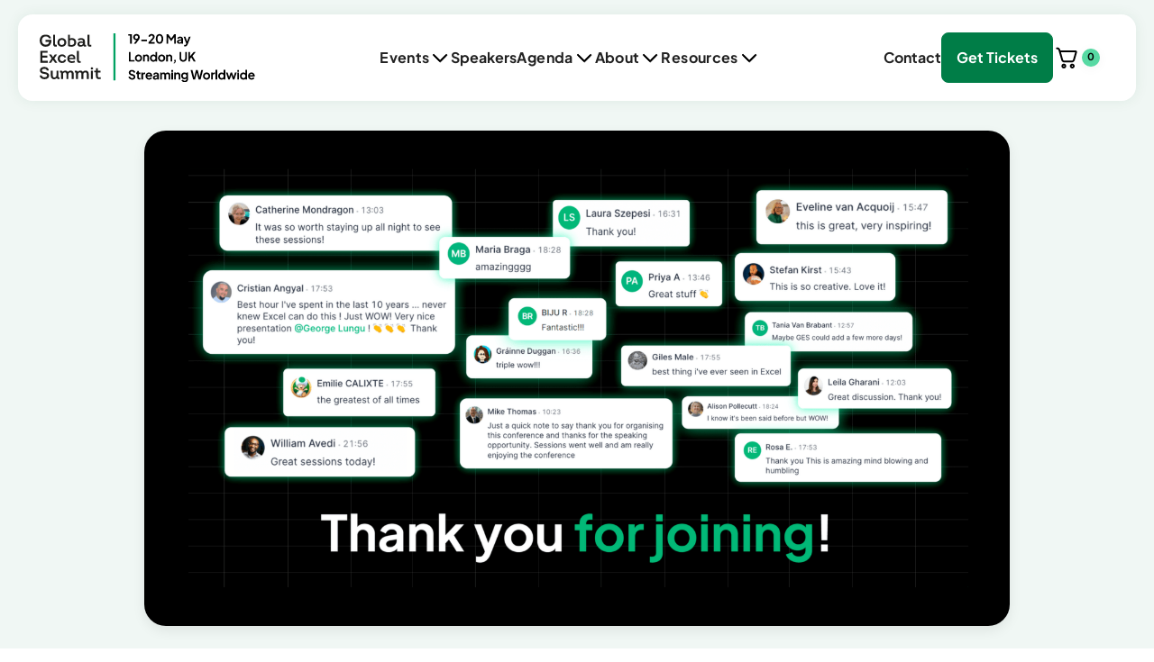

--- FILE ---
content_type: text/html
request_url: https://globalexcelsummit.com/post/global-excel-summit-2023-highlights
body_size: 19445
content:
<!DOCTYPE html><!-- Last Published: Tue Jan 13 2026 16:17:21 GMT+0000 (Coordinated Universal Time) --><html data-wf-domain="globalexcelsummit.com" data-wf-page="68c8ab169acdcf47011d1c69" data-wf-site="68a5d004fd45097335a9e3d0" lang="en" data-wf-collection="68c8ab159acdcf47011d1c62" data-wf-item-slug="global-excel-summit-2023-highlights"><head><meta charset="utf-8"/><title>Global Excel Summit 2023 highlights</title><meta content="The biggest, brightest, and best moments of an unforgettable event." name="description"/><meta content="Global Excel Summit 2023 highlights" property="og:title"/><meta content="The biggest, brightest, and best moments of an unforgettable event." property="og:description"/><meta content="https://cdn.prod.website-files.com/68aa08310dfac4bd3d59fc1a/68c8afd86d8de9e2f4f61fb6_641af0c0313975261d3cfe7e_01%2520-%2520Cover2.png" property="og:image"/><meta content="Global Excel Summit 2023 highlights" property="twitter:title"/><meta content="The biggest, brightest, and best moments of an unforgettable event." property="twitter:description"/><meta content="https://cdn.prod.website-files.com/68aa08310dfac4bd3d59fc1a/68c8afd86d8de9e2f4f61fb6_641af0c0313975261d3cfe7e_01%2520-%2520Cover2.png" property="twitter:image"/><meta property="og:type" content="website"/><meta content="summary_large_image" name="twitter:card"/><meta content="width=device-width, initial-scale=1" name="viewport"/><meta content="H8_vAdjiFkGypkJJvs_fg5cUXQdhFaklBYHSO0xbhSM" name="google-site-verification"/><link href="https://cdn.prod.website-files.com/68a5d004fd45097335a9e3d0/css/ges26.webflow.shared.f12f6e68f.min.css" rel="stylesheet" type="text/css" integrity="sha384-8S9uaPP/awRjqsInz2yIVPmdR90HRUvMv8NFTiNpALRhwuvefpw7I9W1dGqONqPx" crossorigin="anonymous"/><style>html.w-mod-js:not(.w-mod-ix3) :is(.carousel_row.is-top, .carousel_row.is-bottom) {visibility: hidden !important;}</style><script type="text/javascript">!function(o,c){var n=c.documentElement,t=" w-mod-";n.className+=t+"js",("ontouchstart"in o||o.DocumentTouch&&c instanceof DocumentTouch)&&(n.className+=t+"touch")}(window,document);</script><link href="https://cdn.prod.website-files.com/68a5d004fd45097335a9e3d0/68c9c5493be3eae8593848ed_GES-favicon.ico" rel="shortcut icon" type="image/x-icon"/><link href="https://cdn.prod.website-files.com/68a5d004fd45097335a9e3d0/68c9688f9f98c8436f6dcfad_GES-2023-WebClip.png" rel="apple-touch-icon"/><link href="https://globalexcelsummit.com/post/global-excel-summit-2023-highlights" rel="canonical"/><script type="application/ld+json">
{
  "@context": "https://schema.org",
  "@type": "BlogPosting",
  "headline": "Global Excel Summit 2023 highlights",
  "description": "The biggest, brightest, and best moments of an unforgettable event.",
  "image": {
    "@type": "ImageObject",
    "url": "https://cdn.prod.website-files.com/68aa08310dfac4bd3d59fc1a/68c8afd86d8de9e2f4f61fb6_641af0c0313975261d3cfe7e_01%2520-%2520Cover2.png"
  },
  "author": {
    "@type": "Person",
    "name": "Andrew Moss",
    "jobTitle": "Technical Writer",
    "url": "",
    "sameAs": [
      "https://www.linkedin.com/in/andrewcharlesmoss/",
      "",
      "",
      "",
      "",
      ""
    ]
  },
  "publisher": {
    "@type": "Organization",
    "name": "Global Excel Summit",
    "logo": {
      "@type": "ImageObject",
      "url": "https://cdn.prod.website-files.com/68a5d004fd45097335a9e3d0/68cfa5bfbcbb184468a15a6a_ges_logo-full.svg"
    }
  },
  "datePublished": "2025-09-16T01:13:36.477Z",
  "dateModified": "2025-09-16T00:31:21.072Z",
  "inLanguage": "en",
  "articleSection": "News",
  "about": {
    "@type": "Event",
    "name": "Global Excel Summit 2026",
    "startDate": "2026-05-19",
    "endDate": "2026-05-20",
    "location": {
      "@type": "Place",
      "name": "@sohoplace theatre",
      "address": {
        "@type": "PostalAddress",
        "addressLocality": "London",
        "addressCountry": "GB"
      }
    },
    "eventAttendanceMode": "https://schema.org/MixedEventAttendanceMode",
    "organizer": {
      "@type": "Organization",
      "name": "Datel Productions Ltd",
      "url": "https://globalexcelsummit.com"
    }
  }
}
</script><!-- Google Tag Manager -->
<script data-type="lazy">(function(w,d,s,l,i){w[l]=w[l]||[];w[l].push({'gtm.start':
new Date().getTime(),event:'gtm.js'});var f=d.getElementsByTagName(s)[0],
j=d.createElement(s),dl=l!='dataLayer'?'&l='+l:'';j.async=true;j.src=
'https://www.googletagmanager.com/gtm.js?id='+i+dl;f.parentNode.insertBefore(j,f);
})(window,document,'script','dataLayer','GTM-57P2J32');</script>
<!-- End Google Tag Manager -->


<!-- Finsweet Attributes -->
<script async type="module"
src="https://cdn.jsdelivr.net/npm/@finsweet/attributes@2/attributes.js"
fs-list></script>

<!-- Digital Sparks Cookie Consent -->
<script async src="https://cdn.jsdelivr.net/npm/@finsweet/cookie-consent@1/fs-cc.js" fs-cc-mode="opt-in"></script>
<script async src="https://cdn.jsdelivr.net/gh/digital-sparks/cookie-consent-boost@1/dist/index.js"></script>
<!-- Digital Sparks Cookie Consent -->

<!-- MONTO GLOBAL SCRIPT -->
<script src="https://www.monto.io/monto-global.js" data-shop-id="6ZaR35VzJo3bOd80lBGmALOp" async>
</script>
<!-- END MONTO GLOBAL SCRIPT --><style>
figcaption {
font-size: 0.875rem;
font-style: italic;
color: var(--neutral-colours--black-70);
}

<stlye><script src="https://js.stripe.com/v3/" type="text/javascript" data-wf-ecomm-key="pk_live_nyPnaDuxaj8zDxRbuaPHJjip" data-wf-ecomm-acct-id="acct_1F9DTRIF9ImHnIzh"></script><script src="https://www.paypal.com/sdk/js?client-id=AeVgr6n0UlS9_b4u45Nlkd2mpKc6VUe9wjw2oKRrsXzIXZJ4K1q1CUaXvrTgcB5j0jb-E3fEwDD6DOEd&amp;merchant-id=XF6E2TF78LNCY&amp;currency=GBP&amp;commit=false" type="text/javascript" data-wf-paypal-element="true"></script><script type="text/javascript">window.__WEBFLOW_CURRENCY_SETTINGS = {"currencyCode":"GBP","symbol":"£","decimal":".","fractionDigits":2,"group":",","template":"{{wf {&quot;path&quot;:&quot;symbol&quot;,&quot;type&quot;:&quot;PlainText&quot;\\} }} {{wf {&quot;path&quot;:&quot;amount&quot;,&quot;type&quot;:&quot;CommercePrice&quot;\\} }}","hideDecimalForWholeNumbers":true};</script></head><body><div class="hide w-embed"></div><div class="page-wrapper navbar-on-page"><div class="global-styles w-embed"><style>

/* Make text look crisper and more legible in all browsers */
body {
  -webkit-font-smoothing: antialiased;
  -moz-osx-font-smoothing: grayscale;
  font-smoothing: antialiased;
  text-rendering: optimizeLegibility;
}

/* Focus state style for keyboard navigation for the focusable elements */
*[tabindex]:focus-visible,
  input[type="file"]:focus-visible {
   outline: 0.125rem solid #4d65ff;
   outline-offset: 0.125rem;
}

/* Set color style to inherit */
.inherit-color * {
    color: inherit;
}

/* Get rid of top margin on first element in any rich text element */
.w-richtext > :not(div):first-child, .w-richtext > div:first-child > :first-child {
  margin-top: 0 !important;
}

/* Get rid of bottom margin on last element in any rich text element */
.w-richtext>:last-child, .w-richtext ol li:last-child, .w-richtext ul li:last-child {
	margin-bottom: 0 !important;
}


/* Make sure containers never lose their center alignment */
.container-medium,.container-small, .container-large {
	margin-right: auto !important;
  margin-left: auto !important;
}

/* 
Make the following elements inherit typography styles from the parent and not have hardcoded values. 
Important: You will not be able to style for example "All Links" in Designer with this CSS applied.
Uncomment this CSS to use it in the project. Leave this message for future hand-off.
*/
/*
a,
.w-input,
.w-select,
.w-tab-link,
.w-nav-link,
.w-dropdown-btn,
.w-dropdown-toggle,
.w-dropdown-link {
  color: inherit;
  text-decoration: inherit;
  font-size: inherit;
}
*/

/* Apply "..." after 3 lines of text */
.text-style-3lines {
	display: -webkit-box;
	overflow: hidden;
	-webkit-line-clamp: 3;
	-webkit-box-orient: vertical;
}

/* Apply "..." after 2 lines of text */
.text-style-2lines {
	display: -webkit-box;
	overflow: hidden;
	-webkit-line-clamp: 2;
	-webkit-box-orient: vertical;
}

/* These classes are never overwritten */
.hide {
  display: none !important;
}

@media screen and (max-width: 991px) {
    .hide, .hide-tablet {
        display: none !important;
    }
}
  @media screen and (max-width: 767px) {
    .hide-mobile-landscape{
      display: none !important;
    }
}
  @media screen and (max-width: 479px) {
    .hide-mobile{
      display: none !important;
    }
}
 
.margin-0 {
  margin: 0rem !important;
}
  
.padding-0 {
  padding: 0rem !important;
}

.spacing-clean {
padding: 0rem !important;
margin: 0rem !important;
}

.margin-top {
  margin-right: 0rem !important;
  margin-bottom: 0rem !important;
  margin-left: 0rem !important;
}

.padding-top {
  padding-right: 0rem !important;
  padding-bottom: 0rem !important;
  padding-left: 0rem !important;
}
  
.margin-right {
  margin-top: 0rem !important;
  margin-bottom: 0rem !important;
  margin-left: 0rem !important;
}

.padding-right {
  padding-top: 0rem !important;
  padding-bottom: 0rem !important;
  padding-left: 0rem !important;
}

.margin-bottom {
  margin-top: 0rem !important;
  margin-right: 0rem !important;
  margin-left: 0rem !important;
}

.padding-bottom {
  padding-top: 0rem !important;
  padding-right: 0rem !important;
  padding-left: 0rem !important;
}

.margin-left {
  margin-top: 0rem !important;
  margin-right: 0rem !important;
  margin-bottom: 0rem !important;
}
  
.padding-left {
  padding-top: 0rem !important;
  padding-right: 0rem !important;
  padding-bottom: 0rem !important;
}
  
.margin-horizontal {
  margin-top: 0rem !important;
  margin-bottom: 0rem !important;
}

.padding-horizontal {
  padding-top: 0rem !important;
  padding-bottom: 0rem !important;
}

.margin-vertical {
  margin-right: 0rem !important;
  margin-left: 0rem !important;
}
  
.padding-vertical {
  padding-right: 0rem !important;
  padding-left: 0rem !important;
}

</style></div><div class="nav_fixed"><div data-animation="default" class="navbar_component w-nav" data-easing2="ease" fs-scrolldisable-element="smart-nav" data-easing="ease" data-collapse="medium" data-w-id="be4ef318-70c1-3d9e-2979-e05524967d2f" role="banner" data-duration="400"><div class="navbar_container"><a href="/" aria-label="Home Page" class="navbar_logo-link w-nav-brand"><img width="590" loading="lazy" alt="" src="https://cdn.prod.website-files.com/68a5d004fd45097335a9e3d0/68cfa5bfbcbb184468a15a6a_ges_logo-full.svg" class="navbar_logo hide-mobile-landscape"/><img width="154" loading="lazy" alt="" src="https://cdn.prod.website-files.com/68a5d004fd45097335a9e3d0/68cfa5cc72bd6561dfc1625c_ges_logo-short.svg" class="navbar_logo is-mobile"/></a><nav role="navigation" id="w-node-be4ef318-70c1-3d9e-2979-e05524967d34-24967d2f" class="navbar_menu is-page-height-tablet w-nav-menu"><div data-delay="200" data-hover="true" data-w-id="cdfeb641-6be6-10be-d8df-94661446ad92" class="navbar_menu-dropdown w-dropdown"><div class="navbar_dropdwn-toggle w-dropdown-toggle"><div>Events</div><svg xmlns="http://www.w3.org/2000/svg" width="100%" viewBox="0 0 25 25" fill="none" class="dropdown-chevron"><path d="M4.89838 8.96967C5.19127 8.67678 5.66615 8.67678 5.95904 8.96967L12.6787 15.6893L19.3984 8.96967C19.6913 8.67678 20.1661 8.67678 20.459 8.96967C20.7519 9.26256 20.7519 9.73744 20.459 10.0303L13.209 17.2803C12.9161 17.5732 12.4413 17.5732 12.1484 17.2803L4.89838 10.0303C4.60549 9.73744 4.60549 9.26256 4.89838 8.96967Z" fill="black" stroke="black" stroke-linecap="round"></path></svg></div><nav class="navbar_dropdown-list w-dropdown-list"><a href="/free-day" class="navbar2_dropdown-link w-dropdown-link">Free Community Day (14 March)</a><a href="/" class="navbar2_dropdown-link w-dropdown-link">Conference 2026 (19-20 May)</a><a href="https://2025.globalexcelsummit.com/" target="_blank" class="navbar2_dropdown-link past w-dropdown-link">Conference 2025</a><a href="https://2024.globalexcelsummit.com/" target="_blank" class="navbar2_dropdown-link past w-dropdown-link">Conference 2024</a><a href="https://2023.globalexcelsummit.com/" target="_blank" class="navbar2_dropdown-link past w-dropdown-link">Conference 2023</a><a href="https://2022.globalexcelsummit.com/" target="_blank" class="navbar2_dropdown-link past w-dropdown-link">Conference 2022</a><a href="https://2021.globalexcelsummit.com/" target="_blank" class="navbar2_dropdown-link past w-dropdown-link">Conference 2021</a></nav></div><a href="/speakers" class="navbar_link w-nav-link">Speakers</a><div data-delay="200" data-hover="true" data-w-id="be4ef318-70c1-3d9e-2979-e05524967d4f" class="navbar_menu-dropdown w-dropdown"><div class="navbar_dropdwn-toggle w-dropdown-toggle"><div>Agenda</div><svg xmlns="http://www.w3.org/2000/svg" width="100%" viewBox="0 0 25 25" fill="none" class="dropdown-chevron"><path d="M4.89838 8.96967C5.19127 8.67678 5.66615 8.67678 5.95904 8.96967L12.6787 15.6893L19.3984 8.96967C19.6913 8.67678 20.1661 8.67678 20.459 8.96967C20.7519 9.26256 20.7519 9.73744 20.459 10.0303L13.209 17.2803C12.9161 17.5732 12.4413 17.5732 12.1484 17.2803L4.89838 10.0303C4.60549 9.73744 4.60549 9.26256 4.89838 8.96967Z" fill="black" stroke="black" stroke-linecap="round"></path></svg></div><nav class="navbar_dropdown-list w-dropdown-list"><a href="/agenda" class="navbar2_dropdown-link w-dropdown-link">Conference Agenda</a><a href="/masterclasses" class="navbar2_dropdown-link w-dropdown-link">Masterclasses</a><a href="/corporate-training" class="navbar2_dropdown-link w-dropdown-link">Corporate Training</a></nav></div><div data-delay="200" data-hover="true" data-w-id="a5514dd4-7502-0e19-70e2-b92c33639ec1" class="navbar_menu-dropdown w-dropdown"><div class="navbar_dropdwn-toggle w-dropdown-toggle"><div>About</div><svg xmlns="http://www.w3.org/2000/svg" width="100%" viewBox="0 0 25 25" fill="none" class="dropdown-chevron"><path d="M4.89838 8.96967C5.19127 8.67678 5.66615 8.67678 5.95904 8.96967L12.6787 15.6893L19.3984 8.96967C19.6913 8.67678 20.1661 8.67678 20.459 8.96967C20.7519 9.26256 20.7519 9.73744 20.459 10.0303L13.209 17.2803C12.9161 17.5732 12.4413 17.5732 12.1484 17.2803L4.89838 10.0303C4.60549 9.73744 4.60549 9.26256 4.89838 8.96967Z" fill="black" stroke="black" stroke-linecap="round"></path></svg></div><nav class="navbar_dropdown-list w-dropdown-list"><a href="/about-us" class="navbar2_dropdown-link w-dropdown-link">About us</a><a href="/companies" class="navbar2_dropdown-link w-dropdown-link">Participating Companies</a><a href="/#partners" class="navbar2_dropdown-link w-dropdown-link">Event Partners</a><a href="/visitor-information" class="navbar2_dropdown-link w-dropdown-link">Visitor info</a></nav></div><div data-delay="200" data-hover="true" data-w-id="15a73b62-10fd-471b-f01a-966127e5c516" class="navbar_menu-dropdown w-dropdown"><div class="navbar_dropdwn-toggle w-dropdown-toggle"><div>Resources</div><svg xmlns="http://www.w3.org/2000/svg" width="100%" viewBox="0 0 25 25" fill="none" class="dropdown-chevron"><path d="M4.89838 8.96967C5.19127 8.67678 5.66615 8.67678 5.95904 8.96967L12.6787 15.6893L19.3984 8.96967C19.6913 8.67678 20.1661 8.67678 20.459 8.96967C20.7519 9.26256 20.7519 9.73744 20.459 10.0303L13.209 17.2803C12.9161 17.5732 12.4413 17.5732 12.1484 17.2803L4.89838 10.0303C4.60549 9.73744 4.60549 9.26256 4.89838 8.96967Z" fill="black" stroke="black" stroke-linecap="round"></path></svg></div><nav class="navbar_dropdown-list w-dropdown-list"><a href="/blog" class="navbar2_dropdown-link w-dropdown-link">Blog</a><a href="/e-books" class="navbar2_dropdown-link w-dropdown-link">Ebooks</a><a href="/faqs" class="navbar2_dropdown-link w-dropdown-link">FAQs</a></nav></div></nav><div id="w-node-be4ef318-70c1-3d9e-2979-e05524967d6d-24967d2f" class="navbar_button-wrapper"><a href="/contact-us" class="navbar_link hide-tablet w-nav-link">Contact</a><a href="/tickets" class="button is-navbar w-button">Get Tickets</a><div class="navbar_menu-button w-nav-button"><div class="menu-icon"><div class="menu-icon2_line-top"></div><div class="menu-icon2_line-middle"><div class="menu-icon2_line-middle-inner"></div></div><div class="menu-icon2_line-bottom"></div></div></div><div data-node-type="commerce-cart-wrapper" data-open-product="" data-wf-cart-type="modal" data-wf-cart-query="query Dynamo3 {
  database {
    id
    commerceOrder {
      comment
      extraItems {
        name
        pluginId
        pluginName
        price {
          decimalValue
          string
          unit
          value
        }
      }
      id
      startedOn
      statusFlags {
        hasDownloads
        hasSubscription
        isFreeOrder
        requiresShipping
      }
      subtotal {
        decimalValue
        string
        unit
        value
      }
      total {
        decimalValue
        string
        unit
        value
      }
      updatedOn
      userItems {
        count
        id
        product {
          id
          cmsLocaleId
          draft
          archived
          f_name_: name
          f_sku_properties_3dr: skuProperties {
            id
            name
            enum {
              id
              name
              slug
            }
          }
        }
        rowTotal {
          decimalValue
          string
          unit
          value
        }
        sku {
          cmsLocaleId
          draft
          archived
          f_main_image_4dr: mainImage {
            url
            file {
              size
              origFileName
              createdOn
              updatedOn
              mimeType
              width
              height
              variants {
                origFileName
                quality
                height
                width
                s3Url
                error
                size
              }
            }
            alt
          }
          f_sku_values_3dr: skuValues {
            property {
              id
            }
            value {
              id
            }
          }
          id
        }
        subscriptionFrequency
        subscriptionInterval
        subscriptionTrial
      }
      userItemsCount
    }
  }
  site {
    commerce {
      id
      businessAddress {
        country
      }
      defaultCountry
      defaultCurrency
      quickCheckoutEnabled
    }
  }
}" data-wf-page-link-href-prefix="" class="w-commerce-commercecartwrapper cart_component"><a href="#" data-node-type="commerce-cart-open-link" role="button" data-wf-bindings="%5B%5D" data-wf-conditions="%7B%22condition%22%3A%7B%22fields%22%3A%7B%22userItemsCount%22%3A%7B%22gt%22%3A0%2C%22type%22%3A%22Number%22%7D%7D%7D%2C%22dataPath%22%3A%22database.commerceOrder%22%7D" class="w-commerce-commercecartopenlink cart-button w-inline-block" aria-haspopup="dialog" aria-label="Open cart"><svg xmlns="http://www.w3.org/2000/svg" width="100%" viewBox="0 0 24 24" fill="none" class="cart_icon"><path d="M2.5 4.25C2.5 3.83579 2.83579 3.5 3.25 3.5H3.80826C4.75873 3.5 5.32782 4.13899 5.65325 4.73299C5.87016 5.12894 6.02708 5.58818 6.14982 6.00395C6.18306 6.00134 6.21674 6 6.2508 6H18.7481C19.5783 6 20.1778 6.79442 19.9502 7.5928L18.1224 14.0019C17.7856 15.1832 16.7062 15.9978 15.4779 15.9978H9.52977C8.29128 15.9978 7.2056 15.1699 6.87783 13.9756L6.11734 11.2045L4.85874 6.95578L4.8567 6.94834C4.701 6.38051 4.55487 5.85005 4.33773 5.4537C4.12686 5.0688 3.95877 5 3.80826 5H3.25C2.83579 5 2.5 4.66421 2.5 4.25ZM7.57283 10.8403L8.32434 13.5786C8.47333 14.1215 8.96682 14.4978 9.52977 14.4978H15.4779C16.0362 14.4978 16.5268 14.1275 16.68 13.5906L18.4168 7.5H6.58549L7.55906 10.7868C7.56434 10.8046 7.56892 10.8224 7.57283 10.8403ZM11 19C11 20.1046 10.1046 21 9 21C7.89543 21 7 20.1046 7 19C7 17.8954 7.89543 17 9 17C10.1046 17 11 17.8954 11 19ZM9.5 19C9.5 18.7239 9.27614 18.5 9 18.5C8.72386 18.5 8.5 18.7239 8.5 19C8.5 19.2761 8.72386 19.5 9 19.5C9.27614 19.5 9.5 19.2761 9.5 19ZM18 19C18 20.1046 17.1046 21 16 21C14.8954 21 14 20.1046 14 19C14 17.8954 14.8954 17 16 17C17.1046 17 18 17.8954 18 19ZM16.5 19C16.5 18.7239 16.2761 18.5 16 18.5C15.7239 18.5 15.5 18.7239 15.5 19C15.5 19.2761 15.7239 19.5 16 19.5C16.2761 19.5 16.5 19.2761 16.5 19Z" fill="currentColor"></path></svg><div data-wf-bindings="%5B%7B%22innerHTML%22%3A%7B%22type%22%3A%22Number%22%2C%22filter%22%3A%7B%22type%22%3A%22numberPrecision%22%2C%22params%22%3A%5B%220%22%2C%22numberPrecision%22%5D%7D%2C%22dataPath%22%3A%22database.commerceOrder.userItemsCount%22%7D%7D%5D" class="w-commerce-commercecartopenlinkcount cart_quantity">0</div></a><div data-node-type="commerce-cart-container-wrapper" fs-scrolldisable-element="when-visible" style="display:none" class="w-commerce-commercecartcontainerwrapper w-commerce-commercecartcontainerwrapper--cartType-modal cart-wrapper"><div data-node-type="commerce-cart-container" role="dialog" class="w-commerce-commercecartcontainer cart-container"><div class="w-commerce-commercecartheader cart-header"><h4 class="w-commerce-commercecartheading">Your Cart</h4><a href="#" data-node-type="commerce-cart-close-link" role="button" class="w-commerce-commercecartcloselink w-inline-block" aria-label="Close cart"><svg width="16px" height="16px" viewBox="0 0 16 16"><g stroke="none" stroke-width="1" fill="none" fill-rule="evenodd"><g fill-rule="nonzero" fill="#333333"><polygon points="6.23223305 8 0.616116524 13.6161165 2.38388348 15.3838835 8 9.76776695 13.6161165 15.3838835 15.3838835 13.6161165 9.76776695 8 15.3838835 2.38388348 13.6161165 0.616116524 8 6.23223305 2.38388348 0.616116524 0.616116524 2.38388348 6.23223305 8"></polygon></g></g></svg></a></div><div class="w-commerce-commercecartformwrapper"><form data-node-type="commerce-cart-form" style="display:none" class="w-commerce-commercecartform"><script type="text/x-wf-template" id="wf-template-69d62552-6dc2-e38f-9f3f-675e74bba085">%3Cdiv%20class%3D%22w-commerce-commercecartitem%20cart-item%22%3E%3Ca%20id%3D%22w-node-_69d62552-6dc2-e38f-9f3f-675e74bba087-24967d2f%22%20href%3D%22%23%22%20class%3D%22ticket-icon-wrapper%20cart%20w-inline-block%22%3E%3Cimg%20src%3D%22https%3A%2F%2Fcdn.prod.website-files.com%2Fplugins%2FBasic%2Fassets%2Fplaceholder.60f9b1840c.svg%22%20data-wf-bindings%3D%22%255B%257B%2522src%2522%253A%257B%2522type%2522%253A%2522ImageRef%2522%252C%2522filter%2522%253A%257B%2522type%2522%253A%2522identity%2522%252C%2522params%2522%253A%255B%255D%257D%252C%2522dataPath%2522%253A%2522database.commerceOrder.userItems%255B%255D.sku.f_main_image_4dr%2522%257D%257D%255D%22%20alt%3D%22%22%20class%3D%22w-commerce-commercecartitemimage%20ticket-icon-cart%20w-dyn-bind-empty%22%2F%3E%3C%2Fa%3E%3Cdiv%20id%3D%22w-node-_69d62552-6dc2-e38f-9f3f-675e74bba089-24967d2f%22%20class%3D%22w-commerce-commercecartiteminfo%20product-ticket-wrapper%22%3E%3Ca%20href%3D%22%23%22%20class%3D%22product-ticket-title-link%20w-inline-block%22%3E%3Cdiv%20data-wf-bindings%3D%22%255B%257B%2522innerHTML%2522%253A%257B%2522type%2522%253A%2522PlainText%2522%252C%2522filter%2522%253A%257B%2522type%2522%253A%2522identity%2522%252C%2522params%2522%253A%255B%255D%257D%252C%2522dataPath%2522%253A%2522database.commerceOrder.userItems%255B%255D.product.f_name_%2522%257D%257D%255D%22%20class%3D%22w-commerce-commercecartproductname%20text-color-green-700%20w-dyn-bind-empty%22%3E%3C%2Fdiv%3E%3C%2Fa%3E%3Cscript%20type%3D%22text%2Fx-wf-template%22%20id%3D%22wf-template-69d62552-6dc2-e38f-9f3f-675e74bba08d%22%3E%253Cli%253E%253Cspan%2520class%253D%2522cart-options%2522%2520data-wf-bindings%253D%2522%25255B%25257B%252522innerHTML%252522%25253A%25257B%252522type%252522%25253A%252522PlainText%252522%25252C%252522filter%252522%25253A%25257B%252522type%252522%25253A%252522identity%252522%25252C%252522params%252522%25253A%25255B%25255D%25257D%25252C%252522dataPath%252522%25253A%252522database.commerceOrder.userItems%25255B%25255D.product.f_sku_properties_3dr%25255B%25255D.name%252522%25257D%25257D%25255D%2522%253E%253C%252Fspan%253E%253Cspan%253E%253A%2520%253C%252Fspan%253E%253Cspan%2520class%253D%2522cart-options%2522%2520data-wf-bindings%253D%2522%25255B%25257B%252522innerHTML%252522%25253A%25257B%252522type%252522%25253A%252522CommercePropValues%252522%25252C%252522filter%252522%25253A%25257B%252522type%252522%25253A%252522identity%252522%25252C%252522params%252522%25253A%25255B%25255D%25257D%25252C%252522dataPath%252522%25253A%252522database.commerceOrder.userItems%25255B%25255D.product.f_sku_properties_3dr%25255B%25255D%252522%25257D%25257D%25255D%2522%253E%253C%252Fspan%253E%253C%252Fli%253E%3C%2Fscript%3E%3Cul%20data-wf-bindings%3D%22%255B%257B%2522optionSets%2522%253A%257B%2522type%2522%253A%2522CommercePropTable%2522%252C%2522filter%2522%253A%257B%2522type%2522%253A%2522identity%2522%252C%2522params%2522%253A%255B%255D%257D%252C%2522dataPath%2522%253A%2522database.commerceOrder.userItems%255B%255D.product.f_sku_properties_3dr%5B%5D%2522%257D%257D%252C%257B%2522optionValues%2522%253A%257B%2522type%2522%253A%2522CommercePropValues%2522%252C%2522filter%2522%253A%257B%2522type%2522%253A%2522identity%2522%252C%2522params%2522%253A%255B%255D%257D%252C%2522dataPath%2522%253A%2522database.commerceOrder.userItems%255B%255D.sku.f_sku_values_3dr%2522%257D%257D%255D%22%20class%3D%22w-commerce-commercecartoptionlist%22%20data-wf-collection%3D%22database.commerceOrder.userItems%255B%255D.product.f_sku_properties_3dr%22%20data-wf-template-id%3D%22wf-template-69d62552-6dc2-e38f-9f3f-675e74bba08d%22%3E%3Cli%3E%3Cspan%20class%3D%22cart-options%22%20data-wf-bindings%3D%22%255B%257B%2522innerHTML%2522%253A%257B%2522type%2522%253A%2522PlainText%2522%252C%2522filter%2522%253A%257B%2522type%2522%253A%2522identity%2522%252C%2522params%2522%253A%255B%255D%257D%252C%2522dataPath%2522%253A%2522database.commerceOrder.userItems%255B%255D.product.f_sku_properties_3dr%255B%255D.name%2522%257D%257D%255D%22%3E%3C%2Fspan%3E%3Cspan%3E%3A%20%3C%2Fspan%3E%3Cspan%20class%3D%22cart-options%22%20data-wf-bindings%3D%22%255B%257B%2522innerHTML%2522%253A%257B%2522type%2522%253A%2522CommercePropValues%2522%252C%2522filter%2522%253A%257B%2522type%2522%253A%2522identity%2522%252C%2522params%2522%253A%255B%255D%257D%252C%2522dataPath%2522%253A%2522database.commerceOrder.userItems%255B%255D.product.f_sku_properties_3dr%255B%255D%2522%257D%257D%255D%22%3E%3C%2Fspan%3E%3C%2Fli%3E%3C%2Ful%3E%3Ca%20href%3D%22%23%22%20role%3D%22%22%20data-wf-bindings%3D%22%255B%257B%2522data-commerce-sku-id%2522%253A%257B%2522type%2522%253A%2522ItemRef%2522%252C%2522filter%2522%253A%257B%2522type%2522%253A%2522identity%2522%252C%2522params%2522%253A%255B%255D%257D%252C%2522dataPath%2522%253A%2522database.commerceOrder.userItems%255B%255D.sku.id%2522%257D%257D%255D%22%20class%3D%22remove-button%20w-inline-block%22%20data-wf-cart-action%3D%22remove-item%22%20data-commerce-sku-id%3D%22%22%20aria-label%3D%22Remove%20item%20from%20cart%22%3E%3Cdiv%20class%3D%22remove-text%22%3ERemove%3C%2Fdiv%3E%3C%2Fa%3E%3C%2Fdiv%3E%3Cinput%20data-wf-bindings%3D%22%255B%257B%2522value%2522%253A%257B%2522type%2522%253A%2522Number%2522%252C%2522filter%2522%253A%257B%2522type%2522%253A%2522numberPrecision%2522%252C%2522params%2522%253A%255B%25220%2522%252C%2522numberPrecision%2522%255D%257D%252C%2522dataPath%2522%253A%2522database.commerceOrder.userItems%255B%255D.count%2522%257D%257D%252C%257B%2522data-commerce-sku-id%2522%253A%257B%2522type%2522%253A%2522ItemRef%2522%252C%2522filter%2522%253A%257B%2522type%2522%253A%2522identity%2522%252C%2522params%2522%253A%255B%255D%257D%252C%2522dataPath%2522%253A%2522database.commerceOrder.userItems%255B%255D.sku.id%2522%257D%257D%255D%22%20class%3D%22w-commerce-commercecartquantity%20cart-quantity-card%22%20required%3D%22%22%20pattern%3D%22%5E%5B0-9%5D%2B%24%22%20inputMode%3D%22numeric%22%20type%3D%22number%22%20name%3D%22quantity%22%20autoComplete%3D%22off%22%20data-wf-cart-action%3D%22update-item-quantity%22%20data-commerce-sku-id%3D%22%22%20value%3D%221%22%2F%3E%3C%2Fdiv%3E</script><div class="w-commerce-commercecartlist cart-list" data-wf-collection="database.commerceOrder.userItems" data-wf-template-id="wf-template-69d62552-6dc2-e38f-9f3f-675e74bba085"><div class="w-commerce-commercecartitem cart-item"><a id="w-node-_69d62552-6dc2-e38f-9f3f-675e74bba087-24967d2f" href="#" class="ticket-icon-wrapper cart w-inline-block"><img src="https://cdn.prod.website-files.com/plugins/Basic/assets/placeholder.60f9b1840c.svg" data-wf-bindings="%5B%7B%22src%22%3A%7B%22type%22%3A%22ImageRef%22%2C%22filter%22%3A%7B%22type%22%3A%22identity%22%2C%22params%22%3A%5B%5D%7D%2C%22dataPath%22%3A%22database.commerceOrder.userItems%5B%5D.sku.f_main_image_4dr%22%7D%7D%5D" alt="" class="w-commerce-commercecartitemimage ticket-icon-cart w-dyn-bind-empty"/></a><div id="w-node-_69d62552-6dc2-e38f-9f3f-675e74bba089-24967d2f" class="w-commerce-commercecartiteminfo product-ticket-wrapper"><a href="#" class="product-ticket-title-link w-inline-block"><div data-wf-bindings="%5B%7B%22innerHTML%22%3A%7B%22type%22%3A%22PlainText%22%2C%22filter%22%3A%7B%22type%22%3A%22identity%22%2C%22params%22%3A%5B%5D%7D%2C%22dataPath%22%3A%22database.commerceOrder.userItems%5B%5D.product.f_name_%22%7D%7D%5D" class="w-commerce-commercecartproductname text-color-green-700 w-dyn-bind-empty"></div></a><script type="text/x-wf-template" id="wf-template-69d62552-6dc2-e38f-9f3f-675e74bba08d">%3Cli%3E%3Cspan%20class%3D%22cart-options%22%20data-wf-bindings%3D%22%255B%257B%2522innerHTML%2522%253A%257B%2522type%2522%253A%2522PlainText%2522%252C%2522filter%2522%253A%257B%2522type%2522%253A%2522identity%2522%252C%2522params%2522%253A%255B%255D%257D%252C%2522dataPath%2522%253A%2522database.commerceOrder.userItems%255B%255D.product.f_sku_properties_3dr%255B%255D.name%2522%257D%257D%255D%22%3E%3C%2Fspan%3E%3Cspan%3E%3A%20%3C%2Fspan%3E%3Cspan%20class%3D%22cart-options%22%20data-wf-bindings%3D%22%255B%257B%2522innerHTML%2522%253A%257B%2522type%2522%253A%2522CommercePropValues%2522%252C%2522filter%2522%253A%257B%2522type%2522%253A%2522identity%2522%252C%2522params%2522%253A%255B%255D%257D%252C%2522dataPath%2522%253A%2522database.commerceOrder.userItems%255B%255D.product.f_sku_properties_3dr%255B%255D%2522%257D%257D%255D%22%3E%3C%2Fspan%3E%3C%2Fli%3E</script><ul data-wf-bindings="%5B%7B%22optionSets%22%3A%7B%22type%22%3A%22CommercePropTable%22%2C%22filter%22%3A%7B%22type%22%3A%22identity%22%2C%22params%22%3A%5B%5D%7D%2C%22dataPath%22%3A%22database.commerceOrder.userItems%5B%5D.product.f_sku_properties_3dr[]%22%7D%7D%2C%7B%22optionValues%22%3A%7B%22type%22%3A%22CommercePropValues%22%2C%22filter%22%3A%7B%22type%22%3A%22identity%22%2C%22params%22%3A%5B%5D%7D%2C%22dataPath%22%3A%22database.commerceOrder.userItems%5B%5D.sku.f_sku_values_3dr%22%7D%7D%5D" class="w-commerce-commercecartoptionlist" data-wf-collection="database.commerceOrder.userItems%5B%5D.product.f_sku_properties_3dr" data-wf-template-id="wf-template-69d62552-6dc2-e38f-9f3f-675e74bba08d"><li><span class="cart-options" data-wf-bindings="%5B%7B%22innerHTML%22%3A%7B%22type%22%3A%22PlainText%22%2C%22filter%22%3A%7B%22type%22%3A%22identity%22%2C%22params%22%3A%5B%5D%7D%2C%22dataPath%22%3A%22database.commerceOrder.userItems%5B%5D.product.f_sku_properties_3dr%5B%5D.name%22%7D%7D%5D"></span><span>: </span><span class="cart-options" data-wf-bindings="%5B%7B%22innerHTML%22%3A%7B%22type%22%3A%22CommercePropValues%22%2C%22filter%22%3A%7B%22type%22%3A%22identity%22%2C%22params%22%3A%5B%5D%7D%2C%22dataPath%22%3A%22database.commerceOrder.userItems%5B%5D.product.f_sku_properties_3dr%5B%5D%22%7D%7D%5D"></span></li></ul><a href="#" role="" data-wf-bindings="%5B%7B%22data-commerce-sku-id%22%3A%7B%22type%22%3A%22ItemRef%22%2C%22filter%22%3A%7B%22type%22%3A%22identity%22%2C%22params%22%3A%5B%5D%7D%2C%22dataPath%22%3A%22database.commerceOrder.userItems%5B%5D.sku.id%22%7D%7D%5D" class="remove-button w-inline-block" data-wf-cart-action="remove-item" data-commerce-sku-id="" aria-label="Remove item from cart"><div class="remove-text">Remove</div></a></div><input data-wf-bindings="%5B%7B%22value%22%3A%7B%22type%22%3A%22Number%22%2C%22filter%22%3A%7B%22type%22%3A%22numberPrecision%22%2C%22params%22%3A%5B%220%22%2C%22numberPrecision%22%5D%7D%2C%22dataPath%22%3A%22database.commerceOrder.userItems%5B%5D.count%22%7D%7D%2C%7B%22data-commerce-sku-id%22%3A%7B%22type%22%3A%22ItemRef%22%2C%22filter%22%3A%7B%22type%22%3A%22identity%22%2C%22params%22%3A%5B%5D%7D%2C%22dataPath%22%3A%22database.commerceOrder.userItems%5B%5D.sku.id%22%7D%7D%5D" class="w-commerce-commercecartquantity cart-quantity-card" required="" pattern="^[0-9]+$" inputMode="numeric" type="number" name="quantity" autoComplete="off" data-wf-cart-action="update-item-quantity" data-commerce-sku-id="" value="1"/></div></div><div class="w-commerce-commercecartfooter cart-footer"><div aria-live="" aria-atomic="false" class="w-commerce-commercecartlineitem"><div>Subtotal:</div><div data-wf-bindings="%5B%7B%22innerHTML%22%3A%7B%22type%22%3A%22CommercePrice%22%2C%22filter%22%3A%7B%22type%22%3A%22price%22%2C%22params%22%3A%5B%5D%7D%2C%22dataPath%22%3A%22database.commerceOrder.subtotal%22%7D%7D%5D" class="w-commerce-commercecartordervalue subtotal"></div></div><div><div data-wf-paypal-button="{&quot;tagline&quot;:false,&quot;layout&quot;:&quot;horizontal&quot;,&quot;color&quot;:&quot;gold&quot;,&quot;shape&quot;:&quot;rect&quot;,&quot;label&quot;:&quot;paypal&quot;,&quot;note&quot;:false}"></div><div data-node-type="commerce-cart-quick-checkout-actions" style="display:none"><a role="button" aria-haspopup="dialog" aria-label="Apple Pay" data-node-type="commerce-cart-apple-pay-button" tabindex="0" style="background-image:-webkit-named-image(apple-pay-logo-white);background-size:100% 50%;background-position:50% 50%;background-repeat:no-repeat" class="w-commerce-commercecartapplepaybutton apple-pay" tabindex="0"><div></div></a><a role="button" tabindex="0" aria-haspopup="dialog" data-node-type="commerce-cart-quick-checkout-button" style="display:none" class="w-commerce-commercecartquickcheckoutbutton"><svg class="w-commerce-commercequickcheckoutgoogleicon" xmlns="http://www.w3.org/2000/svg" xmlns:xlink="http://www.w3.org/1999/xlink" width="16" height="16" viewBox="0 0 16 16"><defs><polygon id="google-mark-a" points="0 .329 3.494 .329 3.494 7.649 0 7.649"></polygon><polygon id="google-mark-c" points=".894 0 13.169 0 13.169 6.443 .894 6.443"></polygon></defs><g fill="none" fill-rule="evenodd"><path fill="#4285F4" d="M10.5967,12.0469 L10.5967,14.0649 L13.1167,14.0649 C14.6047,12.6759 15.4577,10.6209 15.4577,8.1779 C15.4577,7.6339 15.4137,7.0889 15.3257,6.5559 L7.8887,6.5559 L7.8887,9.6329 L12.1507,9.6329 C11.9767,10.6119 11.4147,11.4899 10.5967,12.0469"></path><path fill="#34A853" d="M7.8887,16 C10.0137,16 11.8107,15.289 13.1147,14.067 C13.1147,14.066 13.1157,14.065 13.1167,14.064 L10.5967,12.047 C10.5877,12.053 10.5807,12.061 10.5727,12.067 C9.8607,12.556 8.9507,12.833 7.8887,12.833 C5.8577,12.833 4.1387,11.457 3.4937,9.605 L0.8747,9.605 L0.8747,11.648 C2.2197,14.319 4.9287,16 7.8887,16"></path><g transform="translate(0 4)"><mask id="google-mark-b" fill="#fff"><use xlink:href="#google-mark-a"></use></mask><path fill="#FBBC04" d="M3.4639,5.5337 C3.1369,4.5477 3.1359,3.4727 3.4609,2.4757 L3.4639,2.4777 C3.4679,2.4657 3.4749,2.4547 3.4789,2.4427 L3.4939,0.3287 L0.8939,0.3287 C0.8799,0.3577 0.8599,0.3827 0.8459,0.4117 C-0.2821,2.6667 -0.2821,5.3337 0.8459,7.5887 L0.8459,7.5997 C0.8549,7.6167 0.8659,7.6317 0.8749,7.6487 L3.4939,5.6057 C3.4849,5.5807 3.4729,5.5587 3.4639,5.5337" mask="url(#google-mark-b)"></path></g><mask id="google-mark-d" fill="#fff"><use xlink:href="#google-mark-c"></use></mask><path fill="#EA4335" d="M0.894,4.3291 L3.478,6.4431 C4.113,4.5611 5.843,3.1671 7.889,3.1671 C9.018,3.1451 10.102,3.5781 10.912,4.3671 L13.169,2.0781 C11.733,0.7231 9.85,-0.0219 7.889,0.0001 C4.941,0.0001 2.245,1.6791 0.894,4.3291" mask="url(#google-mark-d)"></path></g></svg><svg class="w-commerce-commercequickcheckoutmicrosofticon" xmlns="http://www.w3.org/2000/svg" width="16" height="16" viewBox="0 0 16 16"><g fill="none" fill-rule="evenodd"><polygon fill="#F05022" points="7 7 1 7 1 1 7 1"></polygon><polygon fill="#7DB902" points="15 7 9 7 9 1 15 1"></polygon><polygon fill="#00A4EE" points="7 15 1 15 1 9 7 9"></polygon><polygon fill="#FFB700" points="15 15 9 15 9 9 15 9"></polygon></g></svg><div>Pay with browser.</div></a></div><a href="/checkout" value="Continue to Checkout" data-node-type="cart-checkout-button" class="w-commerce-commercecartcheckoutbutton button-primary cart-checkout" data-loading-text="Hang Tight..." data-publishable-key="pk_live_51F9DTRIF9ImHnIzhpcu5YoAH4QTa8cW1MWZHtODMJAF9v2ipapMrv3TxLYlTzEgwhd71Mv3mKd755ICAkNjSCaDB00OJtkUxTQ">Continue to Checkout</a></div></div></form><div class="w-commerce-commercecartemptystate empty-state cart"><div>No items found.</div></div><div aria-live="" style="display:none" data-node-type="commerce-cart-error" class="w-commerce-commercecarterrorstate error-message cart"><div class="w-cart-error-msg" data-w-cart-quantity-error="Product is not available in this quantity." data-w-cart-general-error="Something went wrong when adding this item to the cart." data-w-cart-checkout-error="Checkout is disabled on this site." data-w-cart-cart_order_min-error="The order minimum was not met. Add more items to your cart to continue." data-w-cart-subscription_error-error="Before you purchase, please use your email invite to verify your address so we can send order updates.">Product is not available in this quantity.</div></div></div></div></div></div></div></div></div></div><main class="main-wrapper max-width-full"><section class="section_company-hero"><div class="padding-global"><div class="speakers-hero_content"><div class="container-large"><div class="padding-section-company-hero"><div class="company_flex"><div id="w-node-e60530a9-dc08-64c2-2f08-02e26f0b4957-011d1c69" class="blog_image-wrap"><img src="https://cdn.prod.website-files.com/68aa08310dfac4bd3d59fc1a/68c8afd86d8de9e2f4f61fb6_641af0c0313975261d3cfe7e_01%2520-%2520Cover2.png" loading="lazy" alt="" class="company_img"/></div></div></div></div></div></div></section><section class="section_agenda"><div class="padding-global"><div class="container-large"><div class="padding-section-large"><div id="w-node-e60530a9-dc08-64c2-2f08-02e26f0b495b-011d1c69" class="blog_wrap"><div class="company_hero-wrap"><div class="company_name-wrap"><div class="blog_top-info"><div class="testimonial_author-wrap"><div class="testimonial_profile-pic"><img src="https://cdn.prod.website-files.com/68aa08310dfac4bd3d59fc1a/68bfc16c48910982bad6fa9f_66be01bc8bf7c520238e696a_andrew-moss-profile-picture-01.png" loading="lazy" width="275" alt=""/></div><div class="testimonial_author-info"><div class="text-weight-bold text-size-regular">Andrew Moss</div><div class="text-size-small">Technical Writer</div></div></div></div><div class="text-style-tagline">February 20, 2023</div><h1 class="heading-style-h2">Global Excel Summit 2023 highlights</h1></div></div><div id="w-node-e60530a9-dc08-64c2-2f08-02e26f0b496d-011d1c69" class="company_rich-text-wrap"><div class="text-rich-text w-richtext"><h4>Two weeks ago, thousands gathered for Microsoft Excel&#x27;s annual three-day jamboree, as over 30 experts delivered awe-inspiring sessions designed to propel people to greater career heights.</h4><p>They <em>didn&#x27;t</em> disappoint. </p><p>We discovered new features, we uncovered new functions, and we learnt better ways to analyse our data. </p><p>They taught us the what, they taught the why, and they taught us the how — and we all left well and truly equipped to <strong>Excel Beyond Expectation</strong>.</p><p>That&#x27;s right — it was Global Excel Summit 2023.</p><p>So much happened that we can&#x27;t possibly cover everything, but we&#x27;ve put together a few of our favourite highlights.</p><p>Grab a coffee, have a read, and enjoy!</p><h3>An Excel-lent opening</h3><p>Microsoft&#x27;s Olivia Thomas kicked off the summit with an opening keynote revealing a host of new additions that have appeared in Excel recently, including text and array functions, collaboration features, Office Scripts, and Power Query for Mac!</p><figure class="w-richtext-align-center w-richtext-figure-type-image"><a href="https://cdn.prod.website-files.com/623b19d97350c76f92a0ee55/63f3219f950c48fb16fcdf8a_E11TH5xWolmbzqTBv6fdqy8uD0fQrPp5ltJqLjfRgE2tT_Ly1aIDYzYCIGnwqqkdfI8n6CT95iauyJNoI19UCqSGiEUkuv9Z9fehwXBhdGg6MVXe9O_rB4plQmQApT_rVz_I0aGtujo_4SH1dPguH6c.png" target="_blank"><div><img src="https://cdn.prod.website-files.com/68aa08310dfac4bd3d59fc1a/[base64].png" loading="lazy" alt=""/></div></a></figure><p>Event Ambassador and world-renowned MVP Leila Gharani followed with a tutorial about using Excel with the same API ChatGPT is based on to solve various formula challenges. She also touched on Analyze Data, Office Scripts, and Power Query!</p><figure class="w-richtext-align-center w-richtext-figure-type-image"><a href="https://cdn.prod.website-files.com/623b19d97350c76f92a0ee55/63f3219f700f684dc557e867_Dt5kZHfMy5gvnZ9maJgJ0AdaRZCsUbSnNJA6kz6Xt9bddQmREMw7wAqbGpujpc2qSD8qf-M92JD76Q66n7La-FAGfQtec-PGdEgNPSDv2rwg9BVsH6DSyQIUEZHBKNAUFcbF9_WEbkKF2EeOAZiN56E.png" target="_blank"><div><img src="https://cdn.prod.website-files.com/68aa08310dfac4bd3d59fc1a/[base64].png" loading="lazy" alt=""/></div></a></figure><h3>A platform like no other</h3><p>Our Hopin platform had many features to make the event an interactive and immersive experience.</p><p>You were never far away from the action in the Main Stages area, where you could access live and scheduled sessions at the click of a button.</p><figure class="w-richtext-align-center w-richtext-figure-type-image"><a href="https://cdn.prod.website-files.com/623b19d97350c76f92a0ee55/63f36435b1910bb88a1540af_Platform%203.png" target="_blank"><div><img src="https://cdn.prod.website-files.com/68aa08310dfac4bd3d59fc1a/68c8afd76d8de9e2f4f61f32_63f36435b1910bb88a1540af_Platform%25203.png" loading="lazy" alt=""/></div></a></figure><p>The Lounge Area featured some great sessions from our partners and Excel Essentials speakers.</p><figure class="w-richtext-align-center w-richtext-figure-type-image"><a href="https://cdn.prod.website-files.com/623b19d97350c76f92a0ee55/63f366960314aac89a50c2ad_Platform%204.png" target="_blank"><div><img src="https://cdn.prod.website-files.com/68aa08310dfac4bd3d59fc1a/68c8afd76d8de9e2f4f61f2f_63f366960314aac89a50c2ad_Platform%25204.png" loading="lazy" alt=""/></div></a></figure><p>The chat facility proved very popular, allowing you to respond to moments in real-time and ask the speaker those burning questions on your mind.</p><figure class="w-richtext-align-center w-richtext-figure-type-image"><a href="https://cdn.prod.website-files.com/623b19d97350c76f92a0ee55/63f362022d342cf776195531_Platform%202.png" target="_blank"><div><img src="https://cdn.prod.website-files.com/68aa08310dfac4bd3d59fc1a/68c8afd76d8de9e2f4f61f29_63f362022d342cf776195531_Platform%25202.png" loading="lazy" alt=""/></div></a></figure><p>The Networking Area let you converse with fellow attendees in a fun virtual space to discuss all-things Excel!</p><figure class="w-richtext-align-center w-richtext-figure-type-image"><a href="https://cdn.prod.website-files.com/623b19d97350c76f92a0ee55/63f35a554277298b1e86bb5a_Platform%201.png" target="_blank"><div><img src="https://cdn.prod.website-files.com/68aa08310dfac4bd3d59fc1a/68c8afd86d8de9e2f4f61f67_63f35a554277298b1e86bb5a_Platform%25201.png" loading="lazy" alt=""/></div></a></figure><p>‍</p><h3>We are truly global</h3><figure class="w-richtext-align-center w-richtext-figure-type-image"><a href="https://cdn.prod.website-files.com/623b19d97350c76f92a0ee55/63f3484e1cd7b9fcea137a05_04%20-%20Map%20NEW.png" target="_blank"><div><img src="https://cdn.prod.website-files.com/68aa08310dfac4bd3d59fc1a/68c8afd86d8de9e2f4f61f53_63f3484e1cd7b9fcea137a05_04%2520-%2520Map%2520NEW.png" loading="lazy" alt=""/></div></a></figure><p>Our attendees and speakers came from a total of 138 countries, making this the most cosmopolitan Global Excel Summit ever! The United States, India, the United Kingdom, Canada, and Australia had the highest representation.</p><h3>Taking Excel beyond the boundaries </h3><p>We thank all our partners for their contributions. They put on a great show, whether it was on the Main Stage or in the Lounge Area.</p><p><a href="https://zebrabi.com/excel-add-in/?utm_campaign=Global%20Excel%20Summit&amp;utm_source=Global%20Excel%20Summit&amp;utm_medium=GES%20webpage&amp;utm_term=add-in&amp;utm_content=add-in">Zebra BI</a> demonstrated how their add-in can transcend Excel&#x27;s limitations by converting boring reports into actionable data stories.</p><p><a href="https://sheetcast.com/">Sheetcast</a> showed how Excel can be used as a gateway for creating powerful custom web applications.</p><p><a href="https://www.someka.net/">Someka</a> taught us how to master conditional formatting and build our own Excel templates.</p><p><a href="https://www.airrange.io/">Airrange</a> revealed how Excel can be transformed into a fully-fledged no-code app builder.</p><figure class="w-richtext-align-center w-richtext-figure-type-image"><a href="https://cdn.prod.website-files.com/623b19d97350c76f92a0ee55/63f3219f0314aaf4e84be4bb_dvJ0YLKsfe2PLDqPsFZ4Yy7Z7AIa2la7w2XTvc_YkPsxAqlNK2abQPqLxVRlXbz98giH7oWXbs_774r0TGfNuHDaK4QCJaCXNEjiy89ILm_6rHaRnTh7N9_T-gKywNeHmBQcxXTvbFMa_jrEid1kYV4.png" target="_blank"><div><img src="https://cdn.prod.website-files.com/68aa08310dfac4bd3d59fc1a/[base64].png" loading="lazy" alt=""/></div></a></figure><h3>Oz and Victor hang out</h3><figure class="w-richtext-align-center w-richtext-figure-type-image"><a href="https://cdn.prod.website-files.com/623b19d97350c76f92a0ee55/63f3219f85872ab477a3b74e_Iyxs8FdpMZhYrt_GfjpnDngR2-U_4FsjBwiOL8V4IkJj0izOVFHYlAiOhKxKJp6Z-95KK2YCpPmzUsxhloEqSPZSK_Hhm4GvYWBqWNhUo-sgOUEltcWCBXPLeL_jY-uHZcCEUoKNMssBxZfk0i1izT0.png" target="_blank"><div><img src="https://cdn.prod.website-files.com/68aa08310dfac4bd3d59fc1a/[base64].png" loading="lazy" alt=""/></div></a></figure><p>Oz du Soleil, well-known for his red Mohican and snazzy T-shirts — not to mention his Excel on Fire YouTube channel — crossed paths with Victor Momoh, a Nigeria-based petroleum engineer who runs ExcelMoments on the same platform.</p><p>&#x27;Going Rogue in Excel&#x27; proved lively, as the two MVPs shared anecdotes and discussed solutions to several scenarios. Context, mega formulas, pie charts, and merged cells all contributed to a thought-provoking session!</p><h3>Early victory in Expert Battles</h3><figure class="w-richtext-align-center w-richtext-figure-type-image"><a href="https://cdn.prod.website-files.com/623b19d97350c76f92a0ee55/63f321a04ae74357317e6a74_zFmaxHO8rmTXHk04jobtmNA1JNIPTvXReQdvlkT5qN-LL1j5rUyG76a-n_uAIdB4zJ9u8UHCiSq6DKLk-_5nV9uC-Q56UH7WLnvmsb9nTeCogE0964PURrtFYP4SgT9r3_4auW_1JOfShKr5nhPLBxU.png" target="_blank"><div><img src="https://cdn.prod.website-files.com/68aa08310dfac4bd3d59fc1a/[base64].png" loading="lazy" alt=""/></div></a></figure><p>Congratulations to Diarmuid Early, who triumphed in Expert Battles, an eSports competition that saw 68 experts take on an Excel challenge in a 30-minute time frame.</p><p>Organised by Financial Modeling World Cup (FMWC) Early achieved a perfect score of 1250 in under 26 minutes.</p><p>Three others also achieved maximum points, including Jason Webber, who featured in the streamed session against the same number.</p><figure class="w-richtext-align-center w-richtext-figure-type-image"><a href="https://cdn.prod.website-files.com/623b19d97350c76f92a0ee55/63f321a00314aa29bd4be4c0_Hx8G8wRKvJ_rlSzkESFsQRnEA15Q_-sU5Prf4FUxfNgoAChEF32BuDOII7GFAkOiAnnU41pfphoH3cbJ2RMIaYZGOz3lncbCDMWuFgcTieqn2yK5x1bMWScHCgcc0jLoZyp9txl_gdN5-gmqozPZURA.png" target="_blank"><div><img src="https://cdn.prod.website-files.com/68aa08310dfac4bd3d59fc1a/[base64].png" loading="lazy" alt=""/></div></a></figure><p>We say well done to everyone, though. Expert Battles is not only a test of immense skill; it&#x27;s about nerves of steel, so we admire the courage of those who put themselves forward!</p><h3>Preparing the next generation for Excel</h3><p>On the opening day, the ‘Excel in education’ panel discussion took place, debating the importance of teaching children Excel to help them prepare for the workplace.</p><p>The panellists spoke of their own experiences, what needs improving, and the challenges of getting young people spreadsheet-ready. </p><figure class="w-richtext-align-center w-richtext-figure-type-image"><a href="https://cdn.prod.website-files.com/623b19d97350c76f92a0ee55/63f321a1dd42ad491f7584b0_4EbzDEUZDMs25YoSfZ1-MGljscgeRp8tvAC4KeeF9Mufc0nFuCB7SMOB2ERRfzT4TAxZezP2pDK9Eo3ev7w45zJuuV46NRBJSw2QMzrE0sx8PyMUOV9F4Cy-HNSKTrJiaV4ZxZpOObVF-ac8wJn3Pak.png" target="_blank"><div><img src="https://cdn.prod.website-files.com/68aa08310dfac4bd3d59fc1a/[base64].png" loading="lazy" alt=""/></div></a></figure><p>During the session, we put out a poll asking all attendees: ‘How much Excel did you cover at school?’. Needless to say, the results paint a bleak picture, but this is why we’re here!</p><figure class="w-richtext-align-center w-richtext-figure-type-image"><a href="https://cdn.prod.website-files.com/623b19d97350c76f92a0ee55/63f321a034fa32521245769c_114WBjf1MCR7yURTZqn35KqP_j-mQTOvaU_LYX3HSqsBfm530uTFQB75fYli5G9m1AyyQvnuwdWkAIrGOzag6cSZ_ClBoP91s779tjt-XTJSY_Sfr_6jbMvJ_8L8UnbkHGIL5WxV1GCLFzCLXrf2nlo.png" target="_blank"><div><img src="https://cdn.prod.website-files.com/68aa08310dfac4bd3d59fc1a/[base64].png" loading="lazy" alt=""/></div></a></figure><h3>Lungu stars in breathtaking session</h3><p>George Lungu wowed the crowd on the second day as he showed us the process of building a 3D wireframe animation in Excel.</p><p>George is well-known for taking things to stratospheric heights. He’s been producing innovative creations for many years on <a href="https://excelunusual.com/">Excel Unusual</a> and never fails to impress.</p><p>His collection of demos included a rotatable house, a sprite-based engine, an oscillator, and a flight simulator.</p><p>He left many people wondering, is this <em>really</em> Excel?</p><figure class="w-richtext-align-center w-richtext-figure-type-image"><a href="https://cdn.prod.website-files.com/623b19d97350c76f92a0ee55/63f33e25950c488593ff1e07_dLn-naMeiesU9pJcujfARFqcaKc4p5IYKplekxS-3sTrJn0bK0_1MSlyw8u0qL_d1QppUIuyykVmsilJ-H0xA4LlVEgPQL1e_YPxit7EbQ3oYbcyaYSW2aYwesP4XiKIYaNwT4P0flzTv1fTobI00S4.png" target="_blank"><div><img src="https://cdn.prod.website-files.com/68aa08310dfac4bd3d59fc1a/[base64].png" loading="lazy" alt=""/></div></a></figure><h3>Top-notch Masterclasses </h3><figure class="w-richtext-align-center w-richtext-figure-type-image"><a href="https://cdn.prod.website-files.com/623b19d97350c76f92a0ee55/63f321a1327ae9579da97f0a_t0tYCoKda0KzqxKj_c4lBewGogwBZH7NOIfpzAVOj4Juckir-AhNQ13gszf4l5CreaqFG6RuKm_lQWBVBZ3DfCSuyOsUj3WxA96nKUm0_V0Hs3gjwW4sQ754EwWHzM4d_GgiRLjFot8ObjnRHsGWxGU.png" target="_blank"><div><img src="https://cdn.prod.website-files.com/68aa08310dfac4bd3d59fc1a/[base64].png" loading="lazy" alt=""/></div></a></figure><p>Our Premium ticket holders were treated to a feast of special sessions by Alan Murray, Gašper Kamenšek, Danielle Stein Fairhurst, George Mount, Chandoo, and Helen Wall. These stretched beyond the regular sessions and dived deeper into Excel and Power BI, covering a range of industry-relevant topics.</p><h3>Wish you came?</h3><p>Perhaps you attended the FREE first day of Global Excel Summit 2023 and thoroughly enjoyed it, but there&#x27;s lingering regret you didn&#x27;t go to the other two. Or, maybe you&#x27;ve only just discovered the event and are gutted to have missed out.</p><p>Either way, our exclusive Conference Recordings package allows you to replay ANY session. It includes <strong>30 Main Stage Sessions</strong> with over <strong>34 hours of footage</strong>.</p><p>Get it at <a href="https://globalexcelsummit.com/product/conference-recordings">https://globalexcelsummit.com/product/conference-recordings</a>.</p><figure class="w-richtext-align-center w-richtext-figure-type-image"><a href="https://globalexcelsummit.com/product/conference-recordings" target="_blank"><div><img src="https://cdn.prod.website-files.com/68aa08310dfac4bd3d59fc1a/[base64].png" loading="lazy" alt=""/></div></a></figure><h3>Let&#x27;s wrap up</h3><p>Once again, we’d like to thank attendees, speakers, partners, and the team behind the scenes for putting together a fantastic event.</p><p>We’d love to hear your feedback about the event. Tell us what your favourite sessions were and any memorable moments!</p></div></div></div></div></div></div></section><section class="section_cta"><div class="padding-global"><div class="container-large"><div class="padding-section-large"><div class="cta_grid"><div class="cta_left"><div class="cta_heading-wrap"><h2 class="heading-style-h1">365-Day Digital Access</h2><p class="text-size-large">Your exclusive all-access pass to our entire digital learning experience for a whole year.</p></div><div class="cta_image-wrap is-mobile"><img src="https://cdn.prod.website-files.com/68a5d004fd45097335a9e3d0/68b4936fbe7468ccf2881a32_cta_card-img.avif" loading="lazy" alt="" class="cta_img"/></div><div class="button-group"><a href="/product/365-day-digital-masterpass" target="_blank" class="button w-button">Get 365-Day Digital Pass</a></div></div><div id="w-node-_8644a726-5858-6c74-2edb-40372e7a872b-2e7a871c" class="cta_image-wrap hide-mobile-portrait"><img src="https://cdn.prod.website-files.com/68a5d004fd45097335a9e3d0/68df9d5fefd217a62c7cc0b2_Masterpass%20(GES2026).png" loading="lazy" alt="" sizes="100vw" srcset="https://cdn.prod.website-files.com/68a5d004fd45097335a9e3d0/68df9d5fefd217a62c7cc0b2_Masterpass%20(GES2026)-p-500.png 500w, https://cdn.prod.website-files.com/68a5d004fd45097335a9e3d0/68df9d5fefd217a62c7cc0b2_Masterpass%20(GES2026).png 838w" class="cta_img"/></div></div></div></div></div></section></main><footer class="footer_component"><div class="padding-global"><div class="container-large"><div class="padding-footer"><div class="footer_content"><div class="footer_grid"><div class="footer-column"><div class="footer-label">Pages</div><div class="footer_links-list"><a href="/" class="footer-link">Home</a><div class="footer_links-wrap"><a href="https://2021.globalexcelsummit.com/" target="_blank" class="footer-link">2021</a><a href="https://2022.globalexcelsummit.com/" target="_blank" class="footer-link">2022</a><a href="https://2023.globalexcelsummit.com/" target="_blank" class="footer-link">2023</a><a href="https://2024.globalexcelsummit.com/" target="_blank" class="footer-link">2024</a><a href="https://2025.globalexcelsummit.com/" target="_blank" class="footer-link">2025</a></div><a href="/about-us" class="footer-link">About Us</a><a href="/faqs" class="footer-link">FAQs</a><a href="/online-courses" class="footer-link">Online Courses</a><a href="/blog" class="footer-link">Blog</a><a href="/contact-us" class="footer-link">Contact</a></div></div><div class="footer-column"><div class="footer-label">LEGALS</div><div class="footer_links-list"><a href="/privacy-policy" class="footer-link">Privacy Policy</a><a href="/terms-of-service" class="footer-link">Terms of Service</a></div></div><div id="w-node-ec2db298-a471-95fa-59cd-d41645640b2a-45640b01" class="footer-column"><div class="footer-label">Subscribe to our newsletter!</div><div class="text-color-black50 text-size-regular">The Global Excel Summit is a premium global conference bringing together thebrightest minds from the world of Excel.</div><div class="w-embed w-script"><div id="hs-form"></div>
<script>
(() => {
  const t = document.getElementById('hs-form'); if (!t) return;
  const load = () => {
    const s = document.createElement('script');
    s.src = 'https://js-eu1.hsforms.net/forms/embed/v2.js'; s.async = true;
    s.onload = () => hbspt.forms.create({
      region:"eu1", portalId:"24981533",
      formId:"7ac22de0-7121-4b8a-8ca2-cd52986b5546", target:"#hs-form"
    });
    document.head.appendChild(s);
  };
  new IntersectionObserver(([e],o)=>{ if(e.isIntersecting){ load(); o.disconnect(); } }, {rootMargin:"600px"}).observe(t);
})();
</script></div></div></div><div class="footer_social-wrap"><div class="footer_awards-flex"><a aria-label="CPD Accreaditation" href="/post/cpd-accreditation" class="footer_award-link w-inline-block"><img src="https://cdn.prod.website-files.com/68a5d004fd45097335a9e3d0/68b2ceb94989f52413d38903_cpd-image.png" loading="lazy" width="170" alt=""/></a><a aria-label="Eventex Winner" href="/post/we-are-among-the-big-eventex-awards-2021-winners" target="_blank" class="footer_award-link w-inline-block"><img src="https://cdn.prod.website-files.com/68a5d004fd45097335a9e3d0/68b2cf2a20764929ebcb0de6_awards_silver.png" loading="lazy" alt=""/></a></div><div class="footer_socials-link"><a aria-label="Linked in" href="https://www.linkedin.com/showcase/global-excel-summit/" target="_blank" class="social_button w-inline-block"><img src="https://cdn.prod.website-files.com/68a5d004fd45097335a9e3d0/68b2cff30e4aed7689288c2c_linkedin.svg" loading="lazy" width="64" alt=""/></a><a aria-label="X" href="https://x.com/ExcelSummit" target="_blank" class="social_button w-inline-block"><img src="https://cdn.prod.website-files.com/68a5d004fd45097335a9e3d0/68b2d0262f364b4f2b012904_X%20logo..svg" loading="lazy" width="59" alt=""/></a><a aria-label="TikTok" href="https://www.tiktok.com/@globalexcelsummit" target="_blank" class="social_button w-inline-block"><img src="https://cdn.prod.website-files.com/68a5d004fd45097335a9e3d0/68b2d06c36b30e92730b832f_tiktok.svg" loading="lazy" width="20" alt=""/></a><a aria-label="Instagram" href="https://www.instagram.com/globalexcelsummit/" target="_blank" class="social_button w-inline-block"><img src="https://cdn.prod.website-files.com/68a5d004fd45097335a9e3d0/68b2d08500634d2595b91c1d_instagram-icon.svg" loading="lazy" width="58" alt=""/></a><a aria-label="YouTube" href="https://www.youtube.com/@globalexcelsummit" target="_blank" class="social_button w-inline-block"><img src="https://cdn.prod.website-files.com/68a5d004fd45097335a9e3d0/68b2d0b38bc58a9ac5c61564_youtube.svg" loading="lazy" width="54" alt=""/></a><a aria-label="Threads" href="https://www.threads.com/@globalexcelsummit" target="_blank" class="social_button w-inline-block"><img src="https://cdn.prod.website-files.com/68a5d004fd45097335a9e3d0/68b2d0f236b30e92730b9c15_threads.svg" loading="lazy" width="23" alt=""/></a></div></div><div class="footer_divider"></div><div class="footer_bottom"><a aria-label="Home page" href="/" class="footer_logo w-inline-block"><img src="https://cdn.prod.website-files.com/68a5d004fd45097335a9e3d0/68b2d1beba88460ab64fb37a_ges_footer-logo.svg" loading="lazy" width="178" alt=""/></a><div class="footer_copyright"><div class="text-size-tiny">© 2026 The Global Excel Summit is organised and managed by DATEL Productions Limited, a company incorporatedin England and Wales (no. 10106893) and registered at Suite 407, 95 Wilton Road, London SW1V 1BZ, UK.</div></div></div></div></div></div></div></footer></div><script src="https://d3e54v103j8qbb.cloudfront.net/js/jquery-3.5.1.min.dc5e7f18c8.js?site=68a5d004fd45097335a9e3d0" type="text/javascript" integrity="sha256-9/aliU8dGd2tb6OSsuzixeV4y/faTqgFtohetphbbj0=" crossorigin="anonymous"></script><script src="https://cdn.prod.website-files.com/68a5d004fd45097335a9e3d0/js/webflow.schunk.66dcd6b93c050334.js" type="text/javascript" integrity="sha384-yNsqg5ZXhurWrZpW7EP0imuwgV4cTazTmAMSzf+xUTWjSbuqTyatmZVNvAyZTsD3" crossorigin="anonymous"></script><script src="https://cdn.prod.website-files.com/68a5d004fd45097335a9e3d0/js/webflow.schunk.2fe8ba60dbf656ed.js" type="text/javascript" integrity="sha384-QX7jkZTZuSo31Lt3n/Y4WTQRAhFg+0YDJq1B8ru5mY10i2X2FoeuT4dOyPYsSASA" crossorigin="anonymous"></script><script src="https://cdn.prod.website-files.com/68a5d004fd45097335a9e3d0/js/webflow.schunk.d18e5c9ec3009315.js" type="text/javascript" integrity="sha384-NwPOIpI6e/cW+4ejNpVx1qfwSZfQd70BY/W1aJ9+Uf5W3NeGozpKsVSo2aiclelz" crossorigin="anonymous"></script><script src="https://cdn.prod.website-files.com/68a5d004fd45097335a9e3d0/js/webflow.63f20429.df0920bbc5bec169.js" type="text/javascript" integrity="sha384-IhYygSUWIoPaX0Oli9annW5L7MfTjYQ5Ec6jOgImU+IRWSMCKgVNZ5AfBJujmNEg" crossorigin="anonymous"></script><script src="https://cdn.prod.website-files.com/gsap/3.14.2/gsap.min.js" type="text/javascript"></script><script src="https://cdn.prod.website-files.com/gsap/3.14.2/Draggable.min.js" type="text/javascript"></script><script src="https://cdn.prod.website-files.com/gsap/3.14.2/ScrollTrigger.min.js" type="text/javascript"></script><script type="text/javascript">gsap.registerPlugin(Draggable,ScrollTrigger);</script></body></html>

--- FILE ---
content_type: text/css
request_url: https://cdn.prod.website-files.com/68a5d004fd45097335a9e3d0/css/ges26.webflow.shared.f12f6e68f.min.css
body_size: 45617
content:
html{-webkit-text-size-adjust:100%;-ms-text-size-adjust:100%;font-family:sans-serif}body{margin:0}article,aside,details,figcaption,figure,footer,header,hgroup,main,menu,nav,section,summary{display:block}audio,canvas,progress,video{vertical-align:baseline;display:inline-block}audio:not([controls]){height:0;display:none}[hidden],template{display:none}a{background-color:#0000}a:active,a:hover{outline:0}abbr[title]{border-bottom:1px dotted}b,strong{font-weight:700}dfn{font-style:italic}h1{margin:.67em 0;font-size:2em}mark{color:#000;background:#ff0}small{font-size:80%}sub,sup{vertical-align:baseline;font-size:75%;line-height:0;position:relative}sup{top:-.5em}sub{bottom:-.25em}img{border:0}svg:not(:root){overflow:hidden}hr{box-sizing:content-box;height:0}pre{overflow:auto}code,kbd,pre,samp{font-family:monospace;font-size:1em}button,input,optgroup,select,textarea{color:inherit;font:inherit;margin:0}button{overflow:visible}button,select{text-transform:none}button,html input[type=button],input[type=reset]{-webkit-appearance:button;cursor:pointer}button[disabled],html input[disabled]{cursor:default}button::-moz-focus-inner,input::-moz-focus-inner{border:0;padding:0}input{line-height:normal}input[type=checkbox],input[type=radio]{box-sizing:border-box;padding:0}input[type=number]::-webkit-inner-spin-button,input[type=number]::-webkit-outer-spin-button{height:auto}input[type=search]{-webkit-appearance:none}input[type=search]::-webkit-search-cancel-button,input[type=search]::-webkit-search-decoration{-webkit-appearance:none}legend{border:0;padding:0}textarea{overflow:auto}optgroup{font-weight:700}table{border-collapse:collapse;border-spacing:0}td,th{padding:0}@font-face{font-family:webflow-icons;src:url([data-uri])format("truetype");font-weight:400;font-style:normal}[class^=w-icon-],[class*=\ w-icon-]{speak:none;font-variant:normal;text-transform:none;-webkit-font-smoothing:antialiased;-moz-osx-font-smoothing:grayscale;font-style:normal;font-weight:400;line-height:1;font-family:webflow-icons!important}.w-icon-slider-right:before{content:""}.w-icon-slider-left:before{content:""}.w-icon-nav-menu:before{content:""}.w-icon-arrow-down:before,.w-icon-dropdown-toggle:before{content:""}.w-icon-file-upload-remove:before{content:""}.w-icon-file-upload-icon:before{content:""}*{box-sizing:border-box}html{height:100%}body{color:#333;background-color:#fff;min-height:100%;margin:0;font-family:Arial,sans-serif;font-size:14px;line-height:20px}img{vertical-align:middle;max-width:100%;display:inline-block}html.w-mod-touch *{background-attachment:scroll!important}.w-block{display:block}.w-inline-block{max-width:100%;display:inline-block}.w-clearfix:before,.w-clearfix:after{content:" ";grid-area:1/1/2/2;display:table}.w-clearfix:after{clear:both}.w-hidden{display:none}.w-button{color:#fff;line-height:inherit;cursor:pointer;background-color:#3898ec;border:0;border-radius:0;padding:9px 15px;text-decoration:none;display:inline-block}input.w-button{-webkit-appearance:button}html[data-w-dynpage] [data-w-cloak]{color:#0000!important}.w-code-block{margin:unset}pre.w-code-block code{all:inherit}.w-optimization{display:contents}.w-webflow-badge,.w-webflow-badge>img{box-sizing:unset;width:unset;height:unset;max-height:unset;max-width:unset;min-height:unset;min-width:unset;margin:unset;padding:unset;float:unset;clear:unset;border:unset;border-radius:unset;background:unset;background-image:unset;background-position:unset;background-size:unset;background-repeat:unset;background-origin:unset;background-clip:unset;background-attachment:unset;background-color:unset;box-shadow:unset;transform:unset;direction:unset;font-family:unset;font-weight:unset;color:unset;font-size:unset;line-height:unset;font-style:unset;font-variant:unset;text-align:unset;letter-spacing:unset;-webkit-text-decoration:unset;text-decoration:unset;text-indent:unset;text-transform:unset;list-style-type:unset;text-shadow:unset;vertical-align:unset;cursor:unset;white-space:unset;word-break:unset;word-spacing:unset;word-wrap:unset;transition:unset}.w-webflow-badge{white-space:nowrap;cursor:pointer;box-shadow:0 0 0 1px #0000001a,0 1px 3px #0000001a;visibility:visible!important;opacity:1!important;z-index:2147483647!important;color:#aaadb0!important;overflow:unset!important;background-color:#fff!important;border-radius:3px!important;width:auto!important;height:auto!important;margin:0!important;padding:6px!important;font-size:12px!important;line-height:14px!important;text-decoration:none!important;display:inline-block!important;position:fixed!important;inset:auto 12px 12px auto!important;transform:none!important}.w-webflow-badge>img{position:unset;visibility:unset!important;opacity:1!important;vertical-align:middle!important;display:inline-block!important}h1,h2,h3,h4,h5,h6{margin-bottom:10px;font-weight:700}h1{margin-top:20px;font-size:38px;line-height:44px}h2{margin-top:20px;font-size:32px;line-height:36px}h3{margin-top:20px;font-size:24px;line-height:30px}h4{margin-top:10px;font-size:18px;line-height:24px}h5{margin-top:10px;font-size:14px;line-height:20px}h6{margin-top:10px;font-size:12px;line-height:18px}p{margin-top:0;margin-bottom:10px}blockquote{border-left:5px solid #e2e2e2;margin:0 0 10px;padding:10px 20px;font-size:18px;line-height:22px}figure{margin:0 0 10px}ul,ol{margin-top:0;margin-bottom:10px;padding-left:40px}.w-list-unstyled{padding-left:0;list-style:none}.w-embed:before,.w-embed:after{content:" ";grid-area:1/1/2/2;display:table}.w-embed:after{clear:both}.w-video{width:100%;padding:0;position:relative}.w-video iframe,.w-video object,.w-video embed{border:none;width:100%;height:100%;position:absolute;top:0;left:0}fieldset{border:0;margin:0;padding:0}button,[type=button],[type=reset]{cursor:pointer;-webkit-appearance:button;border:0}.w-form{margin:0 0 15px}.w-form-done{text-align:center;background-color:#ddd;padding:20px;display:none}.w-form-fail{background-color:#ffdede;margin-top:10px;padding:10px;display:none}label{margin-bottom:5px;font-weight:700;display:block}.w-input,.w-select{color:#333;vertical-align:middle;background-color:#fff;border:1px solid #ccc;width:100%;height:38px;margin-bottom:10px;padding:8px 12px;font-size:14px;line-height:1.42857;display:block}.w-input::placeholder,.w-select::placeholder{color:#999}.w-input:focus,.w-select:focus{border-color:#3898ec;outline:0}.w-input[disabled],.w-select[disabled],.w-input[readonly],.w-select[readonly],fieldset[disabled] .w-input,fieldset[disabled] .w-select{cursor:not-allowed}.w-input[disabled]:not(.w-input-disabled),.w-select[disabled]:not(.w-input-disabled),.w-input[readonly],.w-select[readonly],fieldset[disabled]:not(.w-input-disabled) .w-input,fieldset[disabled]:not(.w-input-disabled) .w-select{background-color:#eee}textarea.w-input,textarea.w-select{height:auto}.w-select{background-color:#f3f3f3}.w-select[multiple]{height:auto}.w-form-label{cursor:pointer;margin-bottom:0;font-weight:400;display:inline-block}.w-radio{margin-bottom:5px;padding-left:20px;display:block}.w-radio:before,.w-radio:after{content:" ";grid-area:1/1/2/2;display:table}.w-radio:after{clear:both}.w-radio-input{float:left;margin:3px 0 0 -20px;line-height:normal}.w-file-upload{margin-bottom:10px;display:block}.w-file-upload-input{opacity:0;z-index:-100;width:.1px;height:.1px;position:absolute;overflow:hidden}.w-file-upload-default,.w-file-upload-uploading,.w-file-upload-success{color:#333;display:inline-block}.w-file-upload-error{margin-top:10px;display:block}.w-file-upload-default.w-hidden,.w-file-upload-uploading.w-hidden,.w-file-upload-error.w-hidden,.w-file-upload-success.w-hidden{display:none}.w-file-upload-uploading-btn{cursor:pointer;background-color:#fafafa;border:1px solid #ccc;margin:0;padding:8px 12px;font-size:14px;font-weight:400;display:flex}.w-file-upload-file{background-color:#fafafa;border:1px solid #ccc;flex-grow:1;justify-content:space-between;margin:0;padding:8px 9px 8px 11px;display:flex}.w-file-upload-file-name{font-size:14px;font-weight:400;display:block}.w-file-remove-link{cursor:pointer;width:auto;height:auto;margin-top:3px;margin-left:10px;padding:3px;display:block}.w-icon-file-upload-remove{margin:auto;font-size:10px}.w-file-upload-error-msg{color:#ea384c;padding:2px 0;display:inline-block}.w-file-upload-info{padding:0 12px;line-height:38px;display:inline-block}.w-file-upload-label{cursor:pointer;background-color:#fafafa;border:1px solid #ccc;margin:0;padding:8px 12px;font-size:14px;font-weight:400;display:inline-block}.w-icon-file-upload-icon,.w-icon-file-upload-uploading{width:20px;margin-right:8px;display:inline-block}.w-icon-file-upload-uploading{height:20px}.w-container{max-width:940px;margin-left:auto;margin-right:auto}.w-container:before,.w-container:after{content:" ";grid-area:1/1/2/2;display:table}.w-container:after{clear:both}.w-container .w-row{margin-left:-10px;margin-right:-10px}.w-row:before,.w-row:after{content:" ";grid-area:1/1/2/2;display:table}.w-row:after{clear:both}.w-row .w-row{margin-left:0;margin-right:0}.w-col{float:left;width:100%;min-height:1px;padding-left:10px;padding-right:10px;position:relative}.w-col .w-col{padding-left:0;padding-right:0}.w-col-1{width:8.33333%}.w-col-2{width:16.6667%}.w-col-3{width:25%}.w-col-4{width:33.3333%}.w-col-5{width:41.6667%}.w-col-6{width:50%}.w-col-7{width:58.3333%}.w-col-8{width:66.6667%}.w-col-9{width:75%}.w-col-10{width:83.3333%}.w-col-11{width:91.6667%}.w-col-12{width:100%}.w-hidden-main{display:none!important}@media screen and (max-width:991px){.w-container{max-width:728px}.w-hidden-main{display:inherit!important}.w-hidden-medium{display:none!important}.w-col-medium-1{width:8.33333%}.w-col-medium-2{width:16.6667%}.w-col-medium-3{width:25%}.w-col-medium-4{width:33.3333%}.w-col-medium-5{width:41.6667%}.w-col-medium-6{width:50%}.w-col-medium-7{width:58.3333%}.w-col-medium-8{width:66.6667%}.w-col-medium-9{width:75%}.w-col-medium-10{width:83.3333%}.w-col-medium-11{width:91.6667%}.w-col-medium-12{width:100%}.w-col-stack{width:100%;left:auto;right:auto}}@media screen and (max-width:767px){.w-hidden-main,.w-hidden-medium{display:inherit!important}.w-hidden-small{display:none!important}.w-row,.w-container .w-row{margin-left:0;margin-right:0}.w-col{width:100%;left:auto;right:auto}.w-col-small-1{width:8.33333%}.w-col-small-2{width:16.6667%}.w-col-small-3{width:25%}.w-col-small-4{width:33.3333%}.w-col-small-5{width:41.6667%}.w-col-small-6{width:50%}.w-col-small-7{width:58.3333%}.w-col-small-8{width:66.6667%}.w-col-small-9{width:75%}.w-col-small-10{width:83.3333%}.w-col-small-11{width:91.6667%}.w-col-small-12{width:100%}}@media screen and (max-width:479px){.w-container{max-width:none}.w-hidden-main,.w-hidden-medium,.w-hidden-small{display:inherit!important}.w-hidden-tiny{display:none!important}.w-col{width:100%}.w-col-tiny-1{width:8.33333%}.w-col-tiny-2{width:16.6667%}.w-col-tiny-3{width:25%}.w-col-tiny-4{width:33.3333%}.w-col-tiny-5{width:41.6667%}.w-col-tiny-6{width:50%}.w-col-tiny-7{width:58.3333%}.w-col-tiny-8{width:66.6667%}.w-col-tiny-9{width:75%}.w-col-tiny-10{width:83.3333%}.w-col-tiny-11{width:91.6667%}.w-col-tiny-12{width:100%}}.w-widget{position:relative}.w-widget-map{width:100%;height:400px}.w-widget-map label{width:auto;display:inline}.w-widget-map img{max-width:inherit}.w-widget-map .gm-style-iw{text-align:center}.w-widget-map .gm-style-iw>button{display:none!important}.w-widget-twitter{overflow:hidden}.w-widget-twitter-count-shim{vertical-align:top;text-align:center;background:#fff;border:1px solid #758696;border-radius:3px;width:28px;height:20px;display:inline-block;position:relative}.w-widget-twitter-count-shim *{pointer-events:none;-webkit-user-select:none;user-select:none}.w-widget-twitter-count-shim .w-widget-twitter-count-inner{text-align:center;color:#999;font-family:serif;font-size:15px;line-height:12px;position:relative}.w-widget-twitter-count-shim .w-widget-twitter-count-clear{display:block;position:relative}.w-widget-twitter-count-shim.w--large{width:36px;height:28px}.w-widget-twitter-count-shim.w--large .w-widget-twitter-count-inner{font-size:18px;line-height:18px}.w-widget-twitter-count-shim:not(.w--vertical){margin-left:5px;margin-right:8px}.w-widget-twitter-count-shim:not(.w--vertical).w--large{margin-left:6px}.w-widget-twitter-count-shim:not(.w--vertical):before,.w-widget-twitter-count-shim:not(.w--vertical):after{content:" ";pointer-events:none;border:solid #0000;width:0;height:0;position:absolute;top:50%;left:0}.w-widget-twitter-count-shim:not(.w--vertical):before{border-width:4px;border-color:#75869600 #5d6c7b #75869600 #75869600;margin-top:-4px;margin-left:-9px}.w-widget-twitter-count-shim:not(.w--vertical).w--large:before{border-width:5px;margin-top:-5px;margin-left:-10px}.w-widget-twitter-count-shim:not(.w--vertical):after{border-width:4px;border-color:#fff0 #fff #fff0 #fff0;margin-top:-4px;margin-left:-8px}.w-widget-twitter-count-shim:not(.w--vertical).w--large:after{border-width:5px;margin-top:-5px;margin-left:-9px}.w-widget-twitter-count-shim.w--vertical{width:61px;height:33px;margin-bottom:8px}.w-widget-twitter-count-shim.w--vertical:before,.w-widget-twitter-count-shim.w--vertical:after{content:" ";pointer-events:none;border:solid #0000;width:0;height:0;position:absolute;top:100%;left:50%}.w-widget-twitter-count-shim.w--vertical:before{border-width:5px;border-color:#5d6c7b #75869600 #75869600;margin-left:-5px}.w-widget-twitter-count-shim.w--vertical:after{border-width:4px;border-color:#fff #fff0 #fff0;margin-left:-4px}.w-widget-twitter-count-shim.w--vertical .w-widget-twitter-count-inner{font-size:18px;line-height:22px}.w-widget-twitter-count-shim.w--vertical.w--large{width:76px}.w-background-video{color:#fff;height:500px;position:relative;overflow:hidden}.w-background-video>video{object-fit:cover;z-index:-100;background-position:50%;background-size:cover;width:100%;height:100%;margin:auto;position:absolute;inset:-100%}.w-background-video>video::-webkit-media-controls-start-playback-button{-webkit-appearance:none;display:none!important}.w-background-video--control{background-color:#0000;padding:0;position:absolute;bottom:1em;right:1em}.w-background-video--control>[hidden]{display:none!important}.w-slider{text-align:center;clear:both;-webkit-tap-highlight-color:#0000;tap-highlight-color:#0000;background:#ddd;height:300px;position:relative}.w-slider-mask{z-index:1;white-space:nowrap;height:100%;display:block;position:relative;left:0;right:0;overflow:hidden}.w-slide{vertical-align:top;white-space:normal;text-align:left;width:100%;height:100%;display:inline-block;position:relative}.w-slider-nav{z-index:2;text-align:center;-webkit-tap-highlight-color:#0000;tap-highlight-color:#0000;height:40px;margin:auto;padding-top:10px;position:absolute;inset:auto 0 0}.w-slider-nav.w-round>div{border-radius:100%}.w-slider-nav.w-num>div{font-size:inherit;line-height:inherit;width:auto;height:auto;padding:.2em .5em}.w-slider-nav.w-shadow>div{box-shadow:0 0 3px #3336}.w-slider-nav-invert{color:#fff}.w-slider-nav-invert>div{background-color:#2226}.w-slider-nav-invert>div.w-active{background-color:#222}.w-slider-dot{cursor:pointer;background-color:#fff6;width:1em;height:1em;margin:0 3px .5em;transition:background-color .1s,color .1s;display:inline-block;position:relative}.w-slider-dot.w-active{background-color:#fff}.w-slider-dot:focus{outline:none;box-shadow:0 0 0 2px #fff}.w-slider-dot:focus.w-active{box-shadow:none}.w-slider-arrow-left,.w-slider-arrow-right{cursor:pointer;color:#fff;-webkit-tap-highlight-color:#0000;tap-highlight-color:#0000;-webkit-user-select:none;user-select:none;width:80px;margin:auto;font-size:40px;position:absolute;inset:0;overflow:hidden}.w-slider-arrow-left [class^=w-icon-],.w-slider-arrow-right [class^=w-icon-],.w-slider-arrow-left [class*=\ w-icon-],.w-slider-arrow-right [class*=\ w-icon-]{position:absolute}.w-slider-arrow-left:focus,.w-slider-arrow-right:focus{outline:0}.w-slider-arrow-left{z-index:3;right:auto}.w-slider-arrow-right{z-index:4;left:auto}.w-icon-slider-left,.w-icon-slider-right{width:1em;height:1em;margin:auto;inset:0}.w-slider-aria-label{clip:rect(0 0 0 0);border:0;width:1px;height:1px;margin:-1px;padding:0;position:absolute;overflow:hidden}.w-slider-force-show{display:block!important}.w-dropdown{text-align:left;z-index:900;margin-left:auto;margin-right:auto;display:inline-block;position:relative}.w-dropdown-btn,.w-dropdown-toggle,.w-dropdown-link{vertical-align:top;color:#222;text-align:left;white-space:nowrap;margin-left:auto;margin-right:auto;padding:20px;text-decoration:none;position:relative}.w-dropdown-toggle{-webkit-user-select:none;user-select:none;cursor:pointer;padding-right:40px;display:inline-block}.w-dropdown-toggle:focus{outline:0}.w-icon-dropdown-toggle{width:1em;height:1em;margin:auto 20px auto auto;position:absolute;top:0;bottom:0;right:0}.w-dropdown-list{background:#ddd;min-width:100%;display:none;position:absolute}.w-dropdown-list.w--open{display:block}.w-dropdown-link{color:#222;padding:10px 20px;display:block}.w-dropdown-link.w--current{color:#0082f3}.w-dropdown-link:focus{outline:0}@media screen and (max-width:767px){.w-nav-brand{padding-left:10px}}.w-lightbox-backdrop{cursor:auto;letter-spacing:normal;text-indent:0;text-shadow:none;text-transform:none;visibility:visible;white-space:normal;word-break:normal;word-spacing:normal;word-wrap:normal;color:#fff;text-align:center;z-index:2000;opacity:0;-webkit-user-select:none;-moz-user-select:none;-webkit-tap-highlight-color:transparent;background:#000000e6;outline:0;font-family:Helvetica Neue,Helvetica,Ubuntu,Segoe UI,Verdana,sans-serif;font-size:17px;font-style:normal;font-weight:300;line-height:1.2;list-style:disc;position:fixed;inset:0;-webkit-transform:translate(0)}.w-lightbox-backdrop,.w-lightbox-container{-webkit-overflow-scrolling:touch;height:100%;overflow:auto}.w-lightbox-content{height:100vh;position:relative;overflow:hidden}.w-lightbox-view{opacity:0;width:100vw;height:100vh;position:absolute}.w-lightbox-view:before{content:"";height:100vh}.w-lightbox-group,.w-lightbox-group .w-lightbox-view,.w-lightbox-group .w-lightbox-view:before{height:86vh}.w-lightbox-frame,.w-lightbox-view:before{vertical-align:middle;display:inline-block}.w-lightbox-figure{margin:0;position:relative}.w-lightbox-group .w-lightbox-figure{cursor:pointer}.w-lightbox-img{width:auto;max-width:none;height:auto}.w-lightbox-image{float:none;max-width:100vw;max-height:100vh;display:block}.w-lightbox-group .w-lightbox-image{max-height:86vh}.w-lightbox-caption{text-align:left;text-overflow:ellipsis;white-space:nowrap;background:#0006;padding:.5em 1em;position:absolute;bottom:0;left:0;right:0;overflow:hidden}.w-lightbox-embed{width:100%;height:100%;position:absolute;inset:0}.w-lightbox-control{cursor:pointer;background-position:50%;background-repeat:no-repeat;background-size:24px;width:4em;transition:all .3s;position:absolute;top:0}.w-lightbox-left{background-image:url([data-uri]);display:none;bottom:0;left:0}.w-lightbox-right{background-image:url([data-uri]);display:none;bottom:0;right:0}.w-lightbox-close{background-image:url([data-uri]);background-size:18px;height:2.6em;right:0}.w-lightbox-strip{white-space:nowrap;padding:0 1vh;line-height:0;position:absolute;bottom:0;left:0;right:0;overflow:auto hidden}.w-lightbox-item{box-sizing:content-box;cursor:pointer;width:10vh;padding:2vh 1vh;display:inline-block;-webkit-transform:translate(0,0)}.w-lightbox-active{opacity:.3}.w-lightbox-thumbnail{background:#222;height:10vh;position:relative;overflow:hidden}.w-lightbox-thumbnail-image{position:absolute;top:0;left:0}.w-lightbox-thumbnail .w-lightbox-tall{width:100%;top:50%;transform:translateY(-50%)}.w-lightbox-thumbnail .w-lightbox-wide{height:100%;left:50%;transform:translate(-50%)}.w-lightbox-spinner{box-sizing:border-box;border:5px solid #0006;border-radius:50%;width:40px;height:40px;margin-top:-20px;margin-left:-20px;animation:.8s linear infinite spin;position:absolute;top:50%;left:50%}.w-lightbox-spinner:after{content:"";border:3px solid #0000;border-bottom-color:#fff;border-radius:50%;position:absolute;inset:-4px}.w-lightbox-hide{display:none}.w-lightbox-noscroll{overflow:hidden}@media (min-width:768px){.w-lightbox-content{height:96vh;margin-top:2vh}.w-lightbox-view,.w-lightbox-view:before{height:96vh}.w-lightbox-group,.w-lightbox-group .w-lightbox-view,.w-lightbox-group .w-lightbox-view:before{height:84vh}.w-lightbox-image{max-width:96vw;max-height:96vh}.w-lightbox-group .w-lightbox-image{max-width:82.3vw;max-height:84vh}.w-lightbox-left,.w-lightbox-right{opacity:.5;display:block}.w-lightbox-close{opacity:.8}.w-lightbox-control:hover{opacity:1}}.w-lightbox-inactive,.w-lightbox-inactive:hover{opacity:0}.w-richtext:before,.w-richtext:after{content:" ";grid-area:1/1/2/2;display:table}.w-richtext:after{clear:both}.w-richtext[contenteditable=true]:before,.w-richtext[contenteditable=true]:after{white-space:initial}.w-richtext ol,.w-richtext ul{overflow:hidden}.w-richtext .w-richtext-figure-selected.w-richtext-figure-type-video div:after,.w-richtext .w-richtext-figure-selected[data-rt-type=video] div:after,.w-richtext .w-richtext-figure-selected.w-richtext-figure-type-image div,.w-richtext .w-richtext-figure-selected[data-rt-type=image] div{outline:2px solid #2895f7}.w-richtext figure.w-richtext-figure-type-video>div:after,.w-richtext figure[data-rt-type=video]>div:after{content:"";display:none;position:absolute;inset:0}.w-richtext figure{max-width:60%;position:relative}.w-richtext figure>div:before{cursor:default!important}.w-richtext figure img{width:100%}.w-richtext figure figcaption.w-richtext-figcaption-placeholder{opacity:.6}.w-richtext figure div{color:#0000;font-size:0}.w-richtext figure.w-richtext-figure-type-image,.w-richtext figure[data-rt-type=image]{display:table}.w-richtext figure.w-richtext-figure-type-image>div,.w-richtext figure[data-rt-type=image]>div{display:inline-block}.w-richtext figure.w-richtext-figure-type-image>figcaption,.w-richtext figure[data-rt-type=image]>figcaption{caption-side:bottom;display:table-caption}.w-richtext figure.w-richtext-figure-type-video,.w-richtext figure[data-rt-type=video]{width:60%;height:0}.w-richtext figure.w-richtext-figure-type-video iframe,.w-richtext figure[data-rt-type=video] iframe{width:100%;height:100%;position:absolute;top:0;left:0}.w-richtext figure.w-richtext-figure-type-video>div,.w-richtext figure[data-rt-type=video]>div{width:100%}.w-richtext figure.w-richtext-align-center{clear:both;margin-left:auto;margin-right:auto}.w-richtext figure.w-richtext-align-center.w-richtext-figure-type-image>div,.w-richtext figure.w-richtext-align-center[data-rt-type=image]>div{max-width:100%}.w-richtext figure.w-richtext-align-normal{clear:both}.w-richtext figure.w-richtext-align-fullwidth{text-align:center;clear:both;width:100%;max-width:100%;margin-left:auto;margin-right:auto;display:block}.w-richtext figure.w-richtext-align-fullwidth>div{padding-bottom:inherit;display:inline-block}.w-richtext figure.w-richtext-align-fullwidth>figcaption{display:block}.w-richtext figure.w-richtext-align-floatleft{float:left;clear:none;margin-right:15px}.w-richtext figure.w-richtext-align-floatright{float:right;clear:none;margin-left:15px}.w-nav{z-index:1000;background:#ddd;position:relative}.w-nav:before,.w-nav:after{content:" ";grid-area:1/1/2/2;display:table}.w-nav:after{clear:both}.w-nav-brand{float:left;color:#333;text-decoration:none;position:relative}.w-nav-link{vertical-align:top;color:#222;text-align:left;margin-left:auto;margin-right:auto;padding:20px;text-decoration:none;display:inline-block;position:relative}.w-nav-link.w--current{color:#0082f3}.w-nav-menu{float:right;position:relative}[data-nav-menu-open]{text-align:center;background:#c8c8c8;min-width:200px;position:absolute;top:100%;left:0;right:0;overflow:visible;display:block!important}.w--nav-link-open{display:block;position:relative}.w-nav-overlay{width:100%;display:none;position:absolute;top:100%;left:0;right:0;overflow:hidden}.w-nav-overlay [data-nav-menu-open]{top:0}.w-nav[data-animation=over-left] .w-nav-overlay{width:auto}.w-nav[data-animation=over-left] .w-nav-overlay,.w-nav[data-animation=over-left] [data-nav-menu-open]{z-index:1;top:0;right:auto}.w-nav[data-animation=over-right] .w-nav-overlay{width:auto}.w-nav[data-animation=over-right] .w-nav-overlay,.w-nav[data-animation=over-right] [data-nav-menu-open]{z-index:1;top:0;left:auto}.w-nav-button{float:right;cursor:pointer;-webkit-tap-highlight-color:#0000;tap-highlight-color:#0000;-webkit-user-select:none;user-select:none;padding:18px;font-size:24px;display:none;position:relative}.w-nav-button:focus{outline:0}.w-nav-button.w--open{color:#fff;background-color:#c8c8c8}.w-nav[data-collapse=all] .w-nav-menu{display:none}.w-nav[data-collapse=all] .w-nav-button,.w--nav-dropdown-open,.w--nav-dropdown-toggle-open{display:block}.w--nav-dropdown-list-open{position:static}@media screen and (max-width:991px){.w-nav[data-collapse=medium] .w-nav-menu{display:none}.w-nav[data-collapse=medium] .w-nav-button{display:block}}@media screen and (max-width:767px){.w-nav[data-collapse=small] .w-nav-menu{display:none}.w-nav[data-collapse=small] .w-nav-button{display:block}.w-nav-brand{padding-left:10px}}@media screen and (max-width:479px){.w-nav[data-collapse=tiny] .w-nav-menu{display:none}.w-nav[data-collapse=tiny] .w-nav-button{display:block}}.w-tabs{position:relative}.w-tabs:before,.w-tabs:after{content:" ";grid-area:1/1/2/2;display:table}.w-tabs:after{clear:both}.w-tab-menu{position:relative}.w-tab-link{vertical-align:top;text-align:left;cursor:pointer;color:#222;background-color:#ddd;padding:9px 30px;text-decoration:none;display:inline-block;position:relative}.w-tab-link.w--current{background-color:#c8c8c8}.w-tab-link:focus{outline:0}.w-tab-content{display:block;position:relative;overflow:hidden}.w-tab-pane{display:none;position:relative}.w--tab-active{display:block}@media screen and (max-width:479px){.w-tab-link{display:block}}.w-ix-emptyfix:after{content:""}@keyframes spin{0%{transform:rotate(0)}to{transform:rotate(360deg)}}.w-dyn-empty{background-color:#ddd;padding:10px}.w-dyn-hide,.w-dyn-bind-empty,.w-condition-invisible{display:none!important}.wf-layout-layout{display:grid}@font-face{font-family:"Plus Jakarta Sans V 11 Latin 500";src:url(https://cdn.prod.website-files.com/68a5d004fd45097335a9e3d0/68a6282cf305fa20ed145132_plus-jakarta-sans-v11-latin-500.woff2)format("woff2");font-weight:400;font-style:normal;font-display:swap}@font-face{font-family:"Plus Jakarta Sans V 11 Latin 700";src:url(https://cdn.prod.website-files.com/68a5d004fd45097335a9e3d0/68a6282c1b3aacf543863232_plus-jakarta-sans-v11-latin-700.woff2)format("woff2");font-weight:400;font-style:normal;font-display:swap}@font-face{font-family:"Plus Jakarta Sans V 11 Latin";src:url(https://cdn.prod.website-files.com/68a5d004fd45097335a9e3d0/68a6282c3498d1433bbcc198_plus-jakarta-sans-v11-latin-regular.woff2)format("woff2");font-weight:400;font-style:normal;font-display:swap}:root{--_typography---body--font-family:"Plus Jakarta Sans V 11 Latin",Tahoma,sans-serif;--text-colours--text-primary:var(--neutral-colours--black);--_typography---body--size:1.125rem;--_typography---body--line-height:1.35em;--_typography---body--letter-spacing:0em;--_typography---h1--font-family:"Plus Jakarta Sans V 11 Latin 700",Tahoma,sans-serif;--_typography---h1--size:4rem;--_typography---h1--line-height:1em;--_typography---h1--letter-spacing:0em;--_typography---h2--font-family:"Plus Jakarta Sans V 11 Latin 700",Tahoma,sans-serif;--_typography---h2--size:3rem;--_typography---h2--line-height:1em;--_typography---h2--letter-spacing:0em;--_typography---h3--font-family:"Plus Jakarta Sans V 11 Latin 700",Tahoma,sans-serif;--_typography---h3--size:2rem;--_typography---h3--line-height:1.2em;--_typography---h4--font-family:"Plus Jakarta Sans V 11 Latin 700",Tahoma,sans-serif;--_typography---h4--size:1.625rem;--_typography---h4--line-height:1.35em;--_typography---h5--size:1.25rem;--_typography---h5--line-height:1.4em;--_typography---text-regular--size:1rem;--brand-colours--green-50:#f0f7f4;--brand-colours--green-900:#00592f;--neutral-colours--white:white;--neutral-colours--black:black;--text-colours--text-secondary:var(--neutral-colours--white);--background-color--background-success\<deleted\|variable-879e2a57-3170-38fd-0ae7-d0e890873ab2\>:var(--base-color-system--success-green\<deleted\|variable-8fc09a81-a1c7-3c5b-2cf2-835ad5d96212\>);--text-color--text-success\<deleted\|variable-17518f72-fb93-45b5-ad9e-fdd3f2b1833a\>:var(--base-color-system--success-green-dark\<deleted\|variable-70ae3530-1c64-4d15-f2af-205678316683\>);--_typography---h3--letter-spacing:0em;--_typography---text-small--line-height:1.5em;--brand-colours--green-800:#007d47;--neutral-colours--black-70:#4d4d4d;--_global-sizes---section-paddings--padding-global:5rem;--_global-sizes---section-paddings--padding-small:4rem;--text-color--text-alternate\<deleted\|variable-2688eaeb-df93-32fe-efb9-d54fbd7bd424\>:var(--base-color-neutral--white\<deleted\|variable-248be024-93cf-6ec4-8eec-0e9f047a83ae\>);--border-color--border-primary\<deleted\|variable-d4c54ba4-ee41-67ce-58a5-5216ca039f83\>:var(--base-color-neutral--neutral-lightest\<deleted\|variable-eede0174-1898-a99e-0c79-395339ec1911\>);--_typography---text-regular--font-family:"Plus Jakarta Sans V 11 Latin",Tahoma,sans-serif;--_typography---text-regular--line-height:1.35em;--_typography---text-regular--letter-spacing:0em;--_typography---text-small--font-family:"Plus Jakarta Sans V 11 Latin",Tahoma,sans-serif;--_typography---text-small--size:.875rem;--_typography---h4--letter-spacing:0em;--text-color--text-secondary\<deleted\|variable-0a60224d-1a94-b160-ae24-af3c6d95a994\>:var(--base-color-neutral--neutral-darker\<deleted\|variable-dda6ad91-259a-0202-f70f-965feb273058\>);--_global-sizes---section-paddings--padding-large:7.5rem;--link-color--link-primary\<deleted\|variable-ad940cb5-1815-151e-2cbc-4f27dec2b1e5\>:var(--brand-colours--green-dark\<deleted\|variable-de000a4d-0fee-1f9e-af85-624658122d10\>);--_typography---text-large--font-family:"Plus Jakarta Sans V 11 Latin",Tahoma,sans-serif;--_typography---text-large--size:1.25rem;--_typography---text-large--line-height:1.25em;--_typography---text-large--letter-spacing:-.02em;--neutral-colours--off-white\<deleted\|variable-e8c2cdd7-1d2e-b292-805c-3aec16aed3d9\>:#ebf2e6;--background-color--background-secondary\<deleted\|variable-2dd539ce-5be2-4493-8245-a883e87dab6d\>:var(--brand-colours--green-dark\<deleted\|variable-de000a4d-0fee-1f9e-af85-624658122d10\>);--background-color--background-tertiary\<deleted\|variable-6632d948-2d2d-2556-731d-05a71c92f234\>:var(--brand-colours--pink\<deleted\|variable-c4661572-8a15-7367-e98c-cc1a0987f6d1\>);--background-color--background-error\<deleted\|variable-89aecd3e-2fe8-312c-65a2-e3e7c57d326c\>:var(--base-color-system--error-red\<deleted\|variable-ad7a5e8d-bd95-fba4-5110-cbccfa2520c4\>);--text-color--text-error\<deleted\|variable-4a51c5d2-820c-a0d9-b49e-0e5d273c964f\>:var(--base-color-system--error-red-dark\<deleted\|variable-f7a8b234-8033-a5d6-4d85-0326277c2bf8\>);--neutral-colours--transparent:transparent;--brand-colours--green-100:#e4f7ef;--neutral-colours--black-90:#191919;--brand-colours--green-400:#57d9a3;--neutral-colours--black-15:#d9d9d9;--neutral-colours--black-50:grey;--_typography---text-medium--font-family:"Plus Jakarta Sans V 11 Latin",Tahoma,sans-serif;--_typography---text-medium--size:1.125rem;--_typography---text-medium--letter-spacing:0em;--_global-sizes---section-paddings--padding-medium:5rem;--background-color--background-warning\<deleted\|variable-0aa1a7ce-e851-b6b5-66db-1a1a96e8e04b\>:var(--base-color-system--warning-yellow\<deleted\|variable-b0ee00e7-091a-a3f5-1619-b09d07f4475a\>);--text-color--text-warning\<deleted\|variable-825aa1d8-b093-0b89-37c5-87d980df10f5\>:var(--base-color-system--warning-yellow-dark\<deleted\|variable-296491a7-483e-1229-36b5-e13808cc9004\>);--text-color--text-primary\<deleted\|variable-7cd2a57e-6f21-74f7-6ce6-096306cecf3e\>:var(--base-color-neutral--black\<deleted\|variable-419fddc9-288d-5141-33c5-0873c4ce2f53\>);--brand-colours--green-700:#00a25f;--neutral-colours--black-8:#ebebeb;--brand-colours--green-600:#00c479;--text-colours--text-accent:var(--brand-colours--green-800);--brand-colours--green-200:#aae5cd;--brand-colours--functional-red:#f55d60;--neutral-colours--black-30:#b2b2b2;--brand-colours--green-300:#87e0bb;--brand-colours--green-500:#33d08f;--brand-colours--green-accent-2:#95ffd3;--_typography---h5--font-family:"Plus Jakarta Sans V 11 Latin 700",Tahoma,sans-serif;--_typography---h5--letter-spacing:0em;--_typography---text-medium--line-height:1.25em;--brand-colours--green-accent:#00ff95;--neutral-colours--black-3:#f7f7f7;--neutral-colours--white-70:#ffffffb3;--neutral-colours--white-50:#ffffff80;--_typography---text-small--letter-spacing:0em;--base-color-system--success-green\<deleted\|variable-8fc09a81-a1c7-3c5b-2cf2-835ad5d96212\>:#cef5ca;--base-color-system--success-green-dark\<deleted\|variable-70ae3530-1c64-4d15-f2af-205678316683\>:#114e0b;--base-color-neutral--white\<deleted\|variable-248be024-93cf-6ec4-8eec-0e9f047a83ae\>:#fff;--base-color-neutral--neutral-lightest\<deleted\|variable-eede0174-1898-a99e-0c79-395339ec1911\>:#eee;--base-color-neutral--neutral-darker\<deleted\|variable-dda6ad91-259a-0202-f70f-965feb273058\>:#222;--brand-colours--green-dark\<deleted\|variable-de000a4d-0fee-1f9e-af85-624658122d10\>:#007d3c;--brand-colours--pink\<deleted\|variable-c4661572-8a15-7367-e98c-cc1a0987f6d1\>:#dd23bb;--base-color-system--error-red\<deleted\|variable-ad7a5e8d-bd95-fba4-5110-cbccfa2520c4\>:#f8e4e4;--base-color-system--error-red-dark\<deleted\|variable-f7a8b234-8033-a5d6-4d85-0326277c2bf8\>:#3b0b0b;--base-color-system--warning-yellow\<deleted\|variable-b0ee00e7-091a-a3f5-1619-b09d07f4475a\>:#fcf8d8;--base-color-system--warning-yellow-dark\<deleted\|variable-296491a7-483e-1229-36b5-e13808cc9004\>:#5e5515;--base-color-neutral--black\<deleted\|variable-419fddc9-288d-5141-33c5-0873c4ce2f53\>:#000}.w-commerce-commercecartwrapper{display:inline-block;position:relative}.w-commerce-commercecartopenlink{color:#fff;cursor:pointer;-webkit-appearance:none;appearance:none;background-color:#3898ec;border-width:0;border-radius:0;align-items:center;padding:9px 15px;text-decoration:none;display:flex}.w-commerce-commercecartopenlinkicon{margin-right:8px}.w-commerce-commercecartopenlinkcount{color:#3898ec;text-align:center;background-color:#fff;border-radius:9px;min-width:18px;height:18px;margin-left:8px;padding-left:6px;padding-right:6px;font-size:11px;font-weight:700;line-height:18px;display:inline-block}.w-commerce-commercecartcontainerwrapper{z-index:1001;background-color:#000c;position:fixed;inset:0}.w-commerce-commercecartcontainerwrapper--cartType-modal{flex-direction:column;justify-content:center;align-items:center;display:flex}.w-commerce-commercecartcontainerwrapper--cartType-leftSidebar{flex-direction:row;justify-content:flex-start;align-items:stretch;display:flex}.w-commerce-commercecartcontainerwrapper--cartType-rightSidebar{flex-direction:row;justify-content:flex-end;align-items:stretch;display:flex}.w-commerce-commercecartcontainerwrapper--cartType-leftDropdown{background-color:#0000;position:absolute;inset:100% auto auto 0}.w-commerce-commercecartcontainerwrapper--cartType-rightDropdown{background-color:#0000;position:absolute;inset:100% 0 auto auto}.w-commerce-commercecartcontainer{background-color:#fff;flex-direction:column;width:100%;min-width:320px;max-width:480px;display:flex;overflow:auto;box-shadow:0 5px 25px #00000040}.w-commerce-commercecartheader{border-bottom:1px solid #e6e6e6;flex:none;justify-content:space-between;align-items:center;padding:16px 24px;display:flex;position:relative}.w-commerce-commercecartheading{margin-top:0;margin-bottom:0;padding-left:0;padding-right:0}.w-commerce-commercecartcloselink{width:16px;height:16px}.w-commerce-commercecartformwrapper{flex-direction:column;flex:1;display:flex}.w-commerce-commercecartform{flex-direction:column;flex:1;justify-content:flex-start;display:flex}.w-commerce-commercecartlist{-webkit-overflow-scrolling:touch;flex:1;padding:12px 24px;overflow:auto}.w-commerce-commercecartitem{align-items:flex-start;padding-top:12px;padding-bottom:12px;display:flex}.w-commerce-commercecartitemimage{width:60px;height:0%}.w-commerce-commercecartiteminfo{flex-direction:column;flex:1;margin-left:16px;margin-right:16px;display:flex}.w-commerce-commercecartproductname{font-weight:700}.w-commerce-commercecartoptionlist{margin-bottom:0;padding-left:0;text-decoration:none;list-style-type:none}.w-commerce-commercecartquantity{-webkit-appearance:none;appearance:none;background-color:#fafafa;border:1px solid #ddd;border-radius:3px;width:60px;height:38px;margin-bottom:10px;padding:8px 6px 8px 12px;line-height:20px;display:block}.w-commerce-commercecartquantity::placeholder{color:#999}.w-commerce-commercecartquantity:focus{border-color:#3898ec;outline-style:none}.w-commerce-commercecartfooter{border-top:1px solid #e6e6e6;flex-direction:column;flex:none;padding:16px 24px 24px;display:flex}.w-commerce-commercecartlineitem{flex:none;justify-content:space-between;align-items:baseline;margin-bottom:16px;display:flex}.w-commerce-commercecartordervalue{font-weight:700}.w-commerce-commercecartapplepaybutton{color:#fff;cursor:pointer;-webkit-appearance:none;appearance:none;background-color:#000;border-width:0;border-radius:2px;align-items:center;height:38px;min-height:30px;margin-bottom:8px;padding:0;text-decoration:none;display:flex}.w-commerce-commercecartapplepayicon{width:100%;height:50%;min-height:20px}.w-commerce-commercecartquickcheckoutbutton{color:#fff;cursor:pointer;-webkit-appearance:none;appearance:none;background-color:#000;border-width:0;border-radius:2px;justify-content:center;align-items:center;height:38px;margin-bottom:8px;padding:0 15px;text-decoration:none;display:flex}.w-commerce-commercequickcheckoutgoogleicon,.w-commerce-commercequickcheckoutmicrosofticon{margin-right:8px;display:block}.w-commerce-commercecartcheckoutbutton{color:#fff;cursor:pointer;-webkit-appearance:none;appearance:none;text-align:center;background-color:#3898ec;border-width:0;border-radius:2px;align-items:center;padding:9px 15px;text-decoration:none;display:block}.w-commerce-commercecartemptystate{flex:1;justify-content:center;align-items:center;padding-top:100px;padding-bottom:100px;display:flex}.w-commerce-commercecarterrorstate{background-color:#ffdede;flex:none;margin:0 24px 24px;padding:10px}.w-checkbox{margin-bottom:5px;padding-left:20px;display:block}.w-checkbox:before{content:" ";grid-area:1/1/2/2;display:table}.w-checkbox:after{content:" ";clear:both;grid-area:1/1/2/2;display:table}.w-checkbox-input{float:left;margin:4px 0 0 -20px;line-height:normal}.w-checkbox-input--inputType-custom{border:1px solid #ccc;border-radius:2px;width:12px;height:12px}.w-checkbox-input--inputType-custom.w--redirected-checked{background-color:#3898ec;background-image:url(https://d3e54v103j8qbb.cloudfront.net/static/custom-checkbox-checkmark.589d534424.svg);background-position:50%;background-repeat:no-repeat;background-size:cover;border-color:#3898ec}.w-checkbox-input--inputType-custom.w--redirected-focus{box-shadow:0 0 3px 1px #3898ec}.w-commerce-commerceaddtocartform{margin:0 0 15px}.w-commerce-commerceaddtocartquantityinput{-webkit-appearance:none;appearance:none;background-color:#fafafa;border:1px solid #ddd;border-radius:3px;width:60px;height:38px;margin-bottom:10px;padding:8px 6px 8px 12px;line-height:20px;display:block}.w-commerce-commerceaddtocartquantityinput::placeholder{color:#999}.w-commerce-commerceaddtocartquantityinput:focus{border-color:#3898ec;outline-style:none}.w-commerce-commerceaddtocartbutton{color:#fff;cursor:pointer;-webkit-appearance:none;appearance:none;background-color:#3898ec;border-width:0;border-radius:0;align-items:center;padding:9px 15px;text-decoration:none;display:flex}.w-commerce-commerceaddtocartbutton.w--ecommerce-add-to-cart-disabled{color:#666;cursor:not-allowed;background-color:#e6e6e6;border-color:#e6e6e6;outline-style:none}.w-commerce-commerceaddtocartoutofstock{background-color:#ddd;margin-top:10px;padding:10px}.w-commerce-commerceaddtocarterror{background-color:#ffdede;margin-top:10px;padding:10px}.w-commerce-commercecheckoutformcontainer{background-color:#f5f5f5;width:100%;min-height:100vh;padding:20px}.w-commerce-commercelayoutmain{flex:0 800px;margin-right:20px}.w-commerce-commercecheckoutcustomerinfowrapper{margin-bottom:20px}.w-commerce-commercecheckoutblockheader{background-color:#fff;border:1px solid #e6e6e6;justify-content:space-between;align-items:baseline;padding:4px 20px;display:flex}.w-commerce-commercecheckoutblockcontent{background-color:#fff;border-bottom:1px solid #e6e6e6;border-left:1px solid #e6e6e6;border-right:1px solid #e6e6e6;padding:20px}.w-commerce-commercecheckoutlabel{margin-bottom:8px}.w-commerce-commercecheckoutemailinput{-webkit-appearance:none;appearance:none;background-color:#fafafa;border:1px solid #ddd;border-radius:3px;width:100%;height:38px;margin-bottom:0;padding:8px 12px;line-height:20px;display:block}.w-commerce-commercecheckoutemailinput::placeholder{color:#999}.w-commerce-commercecheckoutemailinput:focus{border-color:#3898ec;outline-style:none}.w-commerce-commercecheckoutshippingaddresswrapper{margin-bottom:20px}.w-commerce-commercecheckoutshippingfullname{-webkit-appearance:none;appearance:none;background-color:#fafafa;border:1px solid #ddd;border-radius:3px;width:100%;height:38px;margin-bottom:16px;padding:8px 12px;line-height:20px;display:block}.w-commerce-commercecheckoutshippingfullname::placeholder{color:#999}.w-commerce-commercecheckoutshippingfullname:focus{border-color:#3898ec;outline-style:none}.w-commerce-commercecheckoutshippingstreetaddress{-webkit-appearance:none;appearance:none;background-color:#fafafa;border:1px solid #ddd;border-radius:3px;width:100%;height:38px;margin-bottom:16px;padding:8px 12px;line-height:20px;display:block}.w-commerce-commercecheckoutshippingstreetaddress::placeholder{color:#999}.w-commerce-commercecheckoutshippingstreetaddress:focus{border-color:#3898ec;outline-style:none}.w-commerce-commercecheckoutshippingstreetaddressoptional{-webkit-appearance:none;appearance:none;background-color:#fafafa;border:1px solid #ddd;border-radius:3px;width:100%;height:38px;margin-bottom:16px;padding:8px 12px;line-height:20px;display:block}.w-commerce-commercecheckoutshippingstreetaddressoptional::placeholder{color:#999}.w-commerce-commercecheckoutshippingstreetaddressoptional:focus{border-color:#3898ec;outline-style:none}.w-commerce-commercecheckoutrow{margin-left:-8px;margin-right:-8px;display:flex}.w-commerce-commercecheckoutcolumn{flex:1;padding-left:8px;padding-right:8px}.w-commerce-commercecheckoutshippingcity{-webkit-appearance:none;appearance:none;background-color:#fafafa;border:1px solid #ddd;border-radius:3px;width:100%;height:38px;margin-bottom:16px;padding:8px 12px;line-height:20px;display:block}.w-commerce-commercecheckoutshippingcity::placeholder{color:#999}.w-commerce-commercecheckoutshippingcity:focus{border-color:#3898ec;outline-style:none}.w-commerce-commercecheckoutshippingstateprovince{-webkit-appearance:none;appearance:none;background-color:#fafafa;border:1px solid #ddd;border-radius:3px;width:100%;height:38px;margin-bottom:16px;padding:8px 12px;line-height:20px;display:block}.w-commerce-commercecheckoutshippingstateprovince::placeholder{color:#999}.w-commerce-commercecheckoutshippingstateprovince:focus{border-color:#3898ec;outline-style:none}.w-commerce-commercecheckoutshippingzippostalcode{-webkit-appearance:none;appearance:none;background-color:#fafafa;border:1px solid #ddd;border-radius:3px;width:100%;height:38px;margin-bottom:16px;padding:8px 12px;line-height:20px;display:block}.w-commerce-commercecheckoutshippingzippostalcode::placeholder{color:#999}.w-commerce-commercecheckoutshippingzippostalcode:focus{border-color:#3898ec;outline-style:none}.w-commerce-commercecheckoutshippingcountryselector{-webkit-appearance:none;appearance:none;background-color:#fafafa;border:1px solid #ddd;border-radius:3px;width:100%;height:38px;margin-bottom:0;padding:8px 12px;line-height:20px;display:block}.w-commerce-commercecheckoutshippingcountryselector::placeholder{color:#999}.w-commerce-commercecheckoutshippingcountryselector:focus{border-color:#3898ec;outline-style:none}.w-commerce-commercecheckoutshippingmethodswrapper{margin-bottom:20px}.w-commerce-commercecheckoutshippingmethodslist{border-left:1px solid #e6e6e6;border-right:1px solid #e6e6e6}.w-commerce-commercecheckoutshippingmethoditem{background-color:#fff;border-bottom:1px solid #e6e6e6;flex-direction:row;align-items:baseline;margin-bottom:0;padding:16px;font-weight:400;display:flex}.w-commerce-commercecheckoutshippingmethoddescriptionblock{flex-direction:column;flex-grow:1;margin-left:12px;margin-right:12px;display:flex}.w-commerce-commerceboldtextblock{font-weight:700}.w-commerce-commercecheckoutshippingmethodsemptystate{text-align:center;background-color:#fff;border-bottom:1px solid #e6e6e6;border-left:1px solid #e6e6e6;border-right:1px solid #e6e6e6;padding:64px 16px}.w-commerce-commercecheckoutpaymentinfowrapper{margin-bottom:20px}.w-commerce-commercecheckoutcardnumber{-webkit-appearance:none;appearance:none;cursor:text;background-color:#fafafa;border:1px solid #ddd;border-radius:3px;width:100%;height:38px;margin-bottom:16px;padding:8px 12px;line-height:20px;display:block}.w-commerce-commercecheckoutcardnumber::placeholder{color:#999}.w-commerce-commercecheckoutcardnumber:focus,.w-commerce-commercecheckoutcardnumber.-wfp-focus{border-color:#3898ec;outline-style:none}.w-commerce-commercecheckoutcardexpirationdate{-webkit-appearance:none;appearance:none;cursor:text;background-color:#fafafa;border:1px solid #ddd;border-radius:3px;width:100%;height:38px;margin-bottom:16px;padding:8px 12px;line-height:20px;display:block}.w-commerce-commercecheckoutcardexpirationdate::placeholder{color:#999}.w-commerce-commercecheckoutcardexpirationdate:focus,.w-commerce-commercecheckoutcardexpirationdate.-wfp-focus{border-color:#3898ec;outline-style:none}.w-commerce-commercecheckoutcardsecuritycode{-webkit-appearance:none;appearance:none;cursor:text;background-color:#fafafa;border:1px solid #ddd;border-radius:3px;width:100%;height:38px;margin-bottom:16px;padding:8px 12px;line-height:20px;display:block}.w-commerce-commercecheckoutcardsecuritycode::placeholder{color:#999}.w-commerce-commercecheckoutcardsecuritycode:focus,.w-commerce-commercecheckoutcardsecuritycode.-wfp-focus{border-color:#3898ec;outline-style:none}.w-commerce-commercecheckoutbillingaddresstogglewrapper{flex-direction:row;display:flex}.w-commerce-commercecheckoutbillingaddresstogglecheckbox{margin-top:4px}.w-commerce-commercecheckoutbillingaddresstogglelabel{margin-left:8px;font-weight:400}.w-commerce-commercecheckoutbillingaddresswrapper{margin-top:16px;margin-bottom:20px}.w-commerce-commercecheckoutbillingfullname{-webkit-appearance:none;appearance:none;background-color:#fafafa;border:1px solid #ddd;border-radius:3px;width:100%;height:38px;margin-bottom:16px;padding:8px 12px;line-height:20px;display:block}.w-commerce-commercecheckoutbillingfullname::placeholder{color:#999}.w-commerce-commercecheckoutbillingfullname:focus{border-color:#3898ec;outline-style:none}.w-commerce-commercecheckoutbillingstreetaddress{-webkit-appearance:none;appearance:none;background-color:#fafafa;border:1px solid #ddd;border-radius:3px;width:100%;height:38px;margin-bottom:16px;padding:8px 12px;line-height:20px;display:block}.w-commerce-commercecheckoutbillingstreetaddress::placeholder{color:#999}.w-commerce-commercecheckoutbillingstreetaddress:focus{border-color:#3898ec;outline-style:none}.w-commerce-commercecheckoutbillingstreetaddressoptional{-webkit-appearance:none;appearance:none;background-color:#fafafa;border:1px solid #ddd;border-radius:3px;width:100%;height:38px;margin-bottom:16px;padding:8px 12px;line-height:20px;display:block}.w-commerce-commercecheckoutbillingstreetaddressoptional::placeholder{color:#999}.w-commerce-commercecheckoutbillingstreetaddressoptional:focus{border-color:#3898ec;outline-style:none}.w-commerce-commercecheckoutbillingcity{-webkit-appearance:none;appearance:none;background-color:#fafafa;border:1px solid #ddd;border-radius:3px;width:100%;height:38px;margin-bottom:16px;padding:8px 12px;line-height:20px;display:block}.w-commerce-commercecheckoutbillingcity::placeholder{color:#999}.w-commerce-commercecheckoutbillingcity:focus{border-color:#3898ec;outline-style:none}.w-commerce-commercecheckoutbillingstateprovince{-webkit-appearance:none;appearance:none;background-color:#fafafa;border:1px solid #ddd;border-radius:3px;width:100%;height:38px;margin-bottom:16px;padding:8px 12px;line-height:20px;display:block}.w-commerce-commercecheckoutbillingstateprovince::placeholder{color:#999}.w-commerce-commercecheckoutbillingstateprovince:focus{border-color:#3898ec;outline-style:none}.w-commerce-commercecheckoutbillingzippostalcode{-webkit-appearance:none;appearance:none;background-color:#fafafa;border:1px solid #ddd;border-radius:3px;width:100%;height:38px;margin-bottom:16px;padding:8px 12px;line-height:20px;display:block}.w-commerce-commercecheckoutbillingzippostalcode::placeholder{color:#999}.w-commerce-commercecheckoutbillingzippostalcode:focus{border-color:#3898ec;outline-style:none}.w-commerce-commercecheckoutbillingcountryselector{-webkit-appearance:none;appearance:none;background-color:#fafafa;border:1px solid #ddd;border-radius:3px;width:100%;height:38px;margin-bottom:0;padding:8px 12px;line-height:20px;display:block}.w-commerce-commercecheckoutbillingcountryselector::placeholder{color:#999}.w-commerce-commercecheckoutbillingcountryselector:focus{border-color:#3898ec;outline-style:none}.w-commerce-commercelayoutsidebar{flex:0 0 320px;position:sticky;top:20px}.w-commerce-commercecheckoutorderitemswrapper{margin-bottom:20px}.w-commerce-commercecheckoutsummaryblockheader{background-color:#fff;border:1px solid #e6e6e6;justify-content:space-between;align-items:baseline;padding:4px 20px;display:flex}.w-commerce-commercecheckoutorderitemslist{margin-bottom:-20px}.w-commerce-commercecheckoutorderitem{margin-bottom:20px;display:flex}.w-commerce-commercecheckoutorderitemdescriptionwrapper{flex-grow:1;margin-left:16px;margin-right:16px}.w-commerce-commercecheckoutorderitemquantitywrapper{white-space:pre-wrap;display:flex}.w-commerce-commercecheckoutorderitemoptionlist{margin-bottom:0;padding-left:0;text-decoration:none;list-style-type:none}.w-commerce-commercecheckoutordersummarywrapper{margin-bottom:20px}.w-commerce-commercecheckoutsummarylineitem,.w-commerce-commercecheckoutordersummaryextraitemslistitem{flex-direction:row;justify-content:space-between;margin-bottom:8px;display:flex}.w-commerce-commercecheckoutsummarytotal{font-weight:700}.w-commerce-commercecheckoutdiscounts{background-color:#fff;border:1px solid #e6e6e6;flex-wrap:wrap;padding:20px;display:flex}.w-commerce-commercecheckoutdiscountslabel{flex-basis:100%;margin-bottom:8px}.w-commerce-commercecheckoutdiscountsinput{-webkit-appearance:none;appearance:none;background-color:#fafafa;border:1px solid #ddd;border-radius:3px;flex:1;width:auto;min-width:0;height:38px;margin-bottom:0;padding:8px 12px;line-height:20px;display:block}.w-commerce-commercecheckoutdiscountsinput::placeholder{color:#999}.w-commerce-commercecheckoutdiscountsinput:focus{border-color:#3898ec;outline-style:none}.w-commerce-commercecheckoutdiscountsbutton{color:#fff;cursor:pointer;-webkit-appearance:none;appearance:none;background-color:#3898ec;border-width:0;border-radius:3px;flex-grow:0;flex-shrink:0;align-items:center;height:38px;margin-left:8px;padding:9px 15px;text-decoration:none;display:flex}.w-commerce-commercecheckoutplaceorderbutton{color:#fff;cursor:pointer;-webkit-appearance:none;appearance:none;text-align:center;background-color:#3898ec;border-width:0;border-radius:3px;align-items:center;margin-bottom:20px;padding:9px 15px;text-decoration:none;display:block}.w-commerce-commercecheckouterrorstate{background-color:#ffdede;margin-top:16px;margin-bottom:16px;padding:10px 16px}.w-commerce-commercepaypalcheckoutformcontainer{background-color:#f5f5f5;width:100%;min-height:100vh;padding:20px}.w-commerce-commercecheckoutcustomerinfosummarywrapper{margin-bottom:20px}.w-commerce-commercecheckoutsummaryitem,.w-commerce-commercecheckoutsummarylabel{margin-bottom:8px}.w-commerce-commercecheckoutsummaryflexboxdiv{flex-direction:row;justify-content:flex-start;display:flex}.w-commerce-commercecheckoutsummarytextspacingondiv{margin-right:.33em}.w-commerce-commercecheckoutpaymentsummarywrapper,.w-commerce-commercecheckoutadditionalinputscontainer{margin-bottom:20px}.w-commerce-commercecheckoutadditionaltextinput{-webkit-appearance:none;appearance:none;background-color:#fafafa;border:1px solid #ddd;border-radius:3px;width:100%;height:38px;margin-bottom:16px;padding:8px 12px;line-height:20px;display:block}.w-commerce-commercecheckoutadditionaltextinput::placeholder{color:#999}.w-commerce-commercecheckoutadditionaltextinput:focus{border-color:#3898ec;outline-style:none}.w-commerce-commercecheckoutadditionaltextarea{background-color:#fafafa;border:1px solid #ddd;border-radius:3px;width:100%;height:76px;margin-bottom:16px;padding:8px 12px}.w-commerce-commercecheckoutadditionaltextarea::placeholder{color:#999}.w-commerce-commercecheckoutadditionaltextarea:focus{border-color:#3898ec;outline-style:none}.w-commerce-commercecheckoutadditionalcheckboxwrapper{flex-direction:row;align-items:center;display:flex}.w-commerce-commercecheckoutadditionalcheckbox{margin-right:8px}.w-commerce-commercepaypalcheckouterrorstate{background-color:#ffdede;margin-top:16px;margin-bottom:16px;padding:10px 16px}.w-commerce-commerceorderconfirmationcontainer{background-color:#f5f5f5;width:100%;min-height:100vh;padding:20px}.w-commerce-commercecheckoutshippingsummarywrapper,.w-commerce-commercedownloadswrapper{margin-bottom:20px}.w-commerce-commercedownloadslist{margin-bottom:-20px}.w-commerce-commercedownloadsitem{grid-column-gap:16px;grid-template-columns:1fr max-content;align-items:center;margin-bottom:20px;display:grid}.w-pagination-wrapper{flex-wrap:wrap;justify-content:center;display:flex}.w-pagination-previous{color:#333;background-color:#fafafa;border:1px solid #ccc;border-radius:2px;margin-left:10px;margin-right:10px;padding:9px 20px;font-size:14px;display:block}.w-pagination-previous-icon{margin-right:4px}.w-pagination-next{color:#333;background-color:#fafafa;border:1px solid #ccc;border-radius:2px;margin-left:10px;margin-right:10px;padding:9px 20px;font-size:14px;display:block}.w-pagination-next-icon{margin-left:4px}@media screen and (max-width:767px){.w-commerce-commercelayoutmain{flex-basis:auto;margin-right:0}.w-commerce-commercelayoutsidebar{flex-basis:auto}}@media screen and (max-width:479px){.w-commerce-commercecartcontainerwrapper--cartType-modal{flex-direction:row;justify-content:center;align-items:stretch}.w-commerce-commercecartcontainerwrapper--cartType-leftDropdown,.w-commerce-commercecartcontainerwrapper--cartType-rightDropdown{flex-direction:row;justify-content:center;align-items:stretch;display:flex;position:fixed;inset:0}.w-commerce-commercecartquantity,.w-commerce-commerceaddtocartquantityinput,.w-commerce-commercecheckoutemailinput,.w-commerce-commercecheckoutshippingfullname,.w-commerce-commercecheckoutshippingstreetaddress,.w-commerce-commercecheckoutshippingstreetaddressoptional{font-size:16px}.w-commerce-commercecheckoutrow{flex-direction:column}.w-commerce-commercecheckoutshippingcity,.w-commerce-commercecheckoutshippingstateprovince,.w-commerce-commercecheckoutshippingzippostalcode,.w-commerce-commercecheckoutshippingcountryselector,.w-commerce-commercecheckoutcardnumber,.w-commerce-commercecheckoutcardexpirationdate,.w-commerce-commercecheckoutcardsecuritycode,.w-commerce-commercecheckoutbillingfullname,.w-commerce-commercecheckoutbillingstreetaddress,.w-commerce-commercecheckoutbillingstreetaddressoptional,.w-commerce-commercecheckoutbillingcity,.w-commerce-commercecheckoutbillingstateprovince,.w-commerce-commercecheckoutbillingzippostalcode,.w-commerce-commercecheckoutbillingcountryselector,.w-commerce-commercecheckoutdiscountsinput,.w-commerce-commercecheckoutadditionaltextinput,.w-commerce-commercecheckoutadditionaltextarea{font-size:16px}}body{font-family:var(--_typography---body--font-family);color:var(--text-colours--text-primary);font-size:var(--_typography---body--size);line-height:var(--_typography---body--line-height);letter-spacing:var(--_typography---body--letter-spacing);--_typography---body--font-family:"Plus Jakarta Sans V 11 Latin",Tahoma,sans-serif;--_typography---body--size:1.125rem;--_typography---body--line-height:1.35em;--_typography---body--letter-spacing:.02em;--_typography---h1--font-family:"Plus Jakarta Sans V 11 Latin 700",Tahoma,sans-serif;--_typography---h1--size:4.0625rem;--_typography---h1--line-height:1em;--_typography---h1--letter-spacing:0em;--_typography---h2--font-family:"Plus Jakarta Sans V 11 Latin 700",Tahoma,sans-serif;--_typography---h2--size:3rem;--_typography---h2--line-height:1em;--_typography---h2--letter-spacing:0em;--_typography---h3--font-family:"Plus Jakarta Sans V 11 Latin 700",Tahoma,sans-serif;--_typography---h3--size:2rem;--_typography---h3--line-height:1.2em;--_typography---h4--font-family:"Plus Jakarta Sans V 11 Latin 700",Tahoma,sans-serif;--_typography---h4--size:1.625rem;--_typography---h4--line-height:1.35em;--_typography---h5--size:1.25rem;--_typography---h5--line-height:1.4em;--_typography---text-regular--size:1rem;--_typography---h3--letter-spacing:0em;--_typography---text-small--line-height:1.5em;--_typography---text-regular--font-family:"Plus Jakarta Sans V 11 Latin",Tahoma,sans-serif;--_typography---text-regular--line-height:1.35em;--_typography---text-regular--letter-spacing:0em;--_typography---text-small--font-family:"Plus Jakarta Sans V 11 Latin",Tahoma,sans-serif;--_typography---text-small--size:.875rem;--_typography---h4--letter-spacing:0em;--_typography---text-large--font-family:"Plus Jakarta Sans V 11 Latin",Tahoma,sans-serif;--_typography---text-large--size:1.25rem;--_typography---text-large--line-height:1.25em;--_typography---text-large--letter-spacing:0em;--_typography---text-medium--font-family:"Plus Jakarta Sans V 11 Latin",Tahoma,sans-serif;--_typography---text-medium--size:1.125rem;--_typography---text-medium--letter-spacing:0em;--_typography---h5--font-family:"Plus Jakarta Sans V 11 Latin 700",Tahoma,sans-serif;--_typography---h5--letter-spacing:0em;--_typography---text-medium--line-height:1.25em;--_typography---text-small--letter-spacing:.025em;--_global-sizes---section-paddings--padding-global:5rem;--_global-sizes---section-paddings--padding-small:4rem;--_global-sizes---section-paddings--padding-large:6.25rem;--_global-sizes---section-paddings--padding-medium:5rem;font-weight:400}h1{font-family:var(--_typography---h1--font-family);font-size:var(--_typography---h1--size);line-height:var(--_typography---h1--line-height);letter-spacing:var(--_typography---h1--letter-spacing);margin-top:0;margin-bottom:0;font-weight:400}h2{font-family:var(--_typography---h2--font-family);font-size:var(--_typography---h2--size);line-height:var(--_typography---h2--line-height);letter-spacing:var(--_typography---h2--letter-spacing);margin-top:0;margin-bottom:0;font-weight:400}h3{font-family:var(--_typography---h3--font-family);font-size:var(--_typography---h3--size);line-height:var(--_typography---h3--line-height);margin-top:0;margin-bottom:0;font-weight:400}h4{font-family:var(--_typography---h4--font-family);font-size:var(--_typography---h4--size);line-height:var(--_typography---h4--line-height);margin-top:0;margin-bottom:0;font-weight:400}h5{font-family:var(--_typography---h1--font-family);font-size:var(--_typography---h5--size);line-height:var(--_typography---h5--line-height);margin-top:0;margin-bottom:0;font-weight:400}h6{margin-top:0;margin-bottom:0;font-size:1rem;font-weight:700;line-height:1.5}p{font-family:var(--_typography---body--font-family);margin-bottom:0;font-weight:400}a{font-family:var(--_typography---h1--font-family);color:var(--text-colours--text-primary)}ul,ol{font-size:var(--_typography---text-regular--size);margin-top:0;margin-bottom:0;padding-left:1.5rem}li{margin-bottom:.25rem}img{max-width:100%;display:inline-block}label{margin-bottom:.25rem;font-weight:500}strong{font-family:var(--_typography---h1--font-family);font-weight:400}blockquote{border-left:.25rem solid #e2e2e2;margin-bottom:0;padding:0 1.25rem;font-size:1.25rem;line-height:1.5}figure{margin-top:2rem;margin-bottom:2rem}figcaption{text-align:center;margin-top:.25rem}.utility-page_component{background-color:var(--brand-colours--green-50);justify-content:center;align-items:center;width:100vw;max-width:100%;height:100vh;max-height:100%;padding-left:1.25rem;padding-right:1.25rem;display:flex}.utility-page_wrapper{grid-column-gap:1rem;grid-row-gap:1rem;text-align:center;flex-direction:column;justify-content:flex-start;align-items:stretch;max-width:20rem;display:flex}.utility-page_form{grid-column-gap:1rem;grid-row-gap:1rem;flex-direction:column;justify-content:flex-start;align-items:stretch;display:flex}.utility-page_image{margin-left:auto;margin-right:auto}.global-styles{display:block;position:fixed;inset:0% auto auto 0%}.margin-custom2{margin:2.5rem}.padding-xlarge{padding:4rem}.margin-xlarge{margin:4rem}.margin-xsmall{margin:.5rem}.padding-xhuge{padding:8rem}.margin-custom1{margin:1.5rem}.padding-0{padding:0}.padding-xxhuge{padding:12rem}.padding-huge{padding:6rem}.margin-large{margin:3rem}.padding-xxlarge{padding:5rem}.margin-xxsmall{margin:.25rem}.padding-custom3{padding:3.5rem}.padding-large{padding:3rem}.margin-tiny{margin:.125rem}.padding-small{padding:1rem}.padding-custom2{padding:2.5rem}.margin-custom3{margin:3.5rem}.padding-custom1{padding:1.5rem}.margin-huge{margin:6rem}.padding-medium{padding:2rem}.padding-xsmall{padding:.5rem}.margin-xxlarge{margin:5rem}.padding-xxsmall{padding:.25rem}.margin-xhuge{margin:8rem}.padding-tiny{padding:.125rem}.margin-small{margin:1rem}.margin-medium{margin:2rem}.margin-xxhuge{margin:12rem}.margin-0{margin:0}.margin-horizontal{margin-top:0;margin-bottom:0}.padding-top{padding-bottom:0;padding-left:0;padding-right:0}.margin-vertical{margin-left:0;margin-right:0}.margin-bottom,.margin-bottom.margin-xxsmall{margin-top:0;margin-left:0;margin-right:0}.padding-left{padding-top:0;padding-bottom:0;padding-right:0}.padding-vertical{padding-left:0;padding-right:0}.padding-horizontal{padding-top:0;padding-bottom:0}.margin-right{margin-top:0;margin-bottom:0;margin-left:0}.margin-top{margin-bottom:0;margin-left:0;margin-right:0}.margin-left{margin-top:0;margin-bottom:0;margin-right:0}.padding-right{padding-top:0;padding-bottom:0;padding-left:0}.padding-bottom{padding-top:0;padding-left:0;padding-right:0}.form_checkbox{flex-direction:row;align-items:center;margin-bottom:.5rem;padding-left:0;display:flex}.form_checkbox-icon{border-radius:.125rem;width:.875rem;height:.875rem;margin:0 .5rem 0 0}.form_checkbox-icon.w--redirected-checked{background-size:90%;border-radius:.125rem;width:.875rem;height:.875rem;margin:0 .5rem 0 0}.form_checkbox-icon.w--redirected-focus{border-radius:.125rem;width:.875rem;height:.875rem;margin:0 .5rem 0 0;box-shadow:0 0 .25rem 0 #3898ec}.fs-styleguide_background{border:1px solid #0000001a;flex-direction:column;justify-content:center;align-items:stretch;width:100%;display:flex}.fs-styleguide_spacing{grid-column-gap:.5rem;grid-row-gap:.5rem;background-image:linear-gradient(#fff0,#2d40ea1a);grid-template-rows:auto auto;grid-template-columns:1fr;grid-auto-columns:1fr;place-content:start;place-items:start stretch;display:grid;position:relative}.icon-1x1-small{flex:none;width:1rem;height:1rem}.overflow-auto{overflow:auto}.spacing-clean{margin:0;padding:0}.icon-1x1-large{width:2.5rem;height:2.5rem}.z-index-2{z-index:2;position:relative}.fs-styleguide_background-space{width:1px;height:1px;margin:5rem}.text-weight-semibold{font-weight:600}.text-style-strikethrough{text-decoration:line-through}.fs-styleguide_item{grid-column-gap:1.125rem;grid-row-gap:1.125rem;border-bottom:1px solid #0000001a;grid-template-rows:auto;grid-template-columns:1fr;grid-auto-columns:1fr;place-content:start;place-items:start;padding-bottom:3rem;display:grid;position:relative}.fs-styleguide_item.is-stretch{justify-items:stretch}.fs-styleguide_item.is-dark{background-color:var(--brand-colours--green-900)}.max-width-full{width:100%;max-width:none}.fs-styleguide_item-header{border-bottom:1px solid #0000001a;width:100%;padding-bottom:2rem}.background-color-primary{background-color:var(--neutral-colours--white)}.z-index-1{z-index:1;position:relative}.text-color-primary{color:var(--neutral-colours--black)}.text-color-secondary{color:var(--text-colours--text-secondary)}.fs-styleguide_2-col{grid-column-gap:4rem;grid-row-gap:4rem;grid-template-rows:auto;grid-template-columns:1fr 1fr;grid-auto-columns:1fr;width:100%;display:grid}.fs-styleguide_2-col.is-align-start{align-items:start}.form_message-success{background-color:var(--background-color--background-success\<deleted\|variable-879e2a57-3170-38fd-0ae7-d0e890873ab2\>);color:var(--text-color--text-success\<deleted\|variable-17518f72-fb93-45b5-ad9e-fdd3f2b1833a\>);padding:1.25rem}.fs-styleguide_row{grid-column-gap:.75rem;grid-row-gap:.75rem;flex-flow:wrap;grid-template-rows:auto;grid-template-columns:auto;grid-auto-columns:auto;grid-auto-flow:column;justify-content:flex-start;align-items:center;display:flex}.heading-style-h3{font-family:var(--_typography---h3--font-family);font-size:var(--_typography---h3--size);line-height:var(--_typography---h3--line-height);letter-spacing:var(--_typography---h3--letter-spacing);font-weight:400}.text-rich-text h1,.text-rich-text h2,.text-rich-text h3,.text-rich-text h4{margin-top:1.5rem;margin-bottom:1rem}.text-rich-text h5,.text-rich-text h6{margin-top:1.25rem;margin-bottom:1rem}.text-rich-text p{line-height:var(--_typography---text-small--line-height);margin-bottom:1rem}.text-rich-text ul,.text-rich-text ol{margin-bottom:1.5rem}.text-rich-text img{border-radius:1.5rem}.text-rich-text blockquote{font-family:var(--_typography---h1--font-family);color:var(--brand-colours--green-800);margin-top:3.5rem;margin-bottom:3.5rem;font-style:italic}.pointer-events-auto{pointer-events:auto}.container-small{width:100%;max-width:48rem;margin-left:auto;margin-right:auto}.icon-height-small{height:1rem}.icon-1x1-medium{width:2rem;height:2rem}.icon-1x1-medium.is-ebook-modal{color:var(--neutral-colours--black-70);position:absolute;inset:1rem 1rem auto auto}.heading-style-h1{font-family:var(--_typography---h1--font-family);font-size:var(--_typography---h1--size);line-height:var(--_typography---h1--line-height);letter-spacing:var(--_typography---h1--letter-spacing);font-weight:400}.padding-global{padding-right:var(--_global-sizes---section-paddings--padding-global);padding-left:var(--_global-sizes---section-paddings--padding-global)}.text-weight-normal{font-weight:400}.padding-section-small{padding-top:var(--_global-sizes---section-paddings--padding-small);padding-bottom:var(--_global-sizes---section-paddings--padding-small)}.max-width-small{width:100%;max-width:20rem}.text-color-alternate{color:var(--text-color--text-alternate\<deleted\|variable-2688eaeb-df93-32fe-efb9-d54fbd7bd424\>)}.text-style-italic{font-style:italic}.pointer-events-none{pointer-events:none}.text-weight-medium{font-weight:500}.overflow-hidden{overflow:hidden}.fs-styleguide_section-header{grid-column-gap:1rem;grid-row-gap:1rem;border-bottom:1px solid var(--border-color--border-primary\<deleted\|variable-d4c54ba4-ee41-67ce-58a5-5216ca039f83\>);grid-template-rows:auto;grid-template-columns:1fr;grid-auto-columns:1fr;width:100%;padding-bottom:3rem;line-height:1.4;display:grid}.text-size-tiny{font-size:.75rem}.max-width-xxlarge{width:100%;max-width:80rem}.fs-styleguide_1-col{grid-column-gap:3rem;grid-row-gap:3rem;grid-template-rows:auto;grid-template-columns:1fr;grid-auto-columns:1fr;width:100%;display:grid}.overflow-visible{overflow:visible}.fs-styleguide_empty-box{z-index:-1;background-color:#2d40ea0d;border:1px dashed #2d40ea;min-width:3rem;height:3rem;position:relative}.text-weight-light{font-weight:300}.fs-styleguide_heading-medium{font-size:4rem}.max-width-xsmall{width:100%;max-width:16rem}.fs-styleguide_4-col{grid-column-gap:4rem;grid-row-gap:4rem;grid-template-rows:auto;grid-template-columns:1fr 1fr 1fr 1fr;grid-auto-columns:1fr;width:100%;display:grid}.text-size-regular{font-family:var(--_typography---text-regular--font-family);font-size:var(--_typography---text-regular--size);line-height:var(--_typography---text-regular--line-height);letter-spacing:var(--_typography---text-regular--letter-spacing)}.text-size-regular.text-color-black70{color:var(--neutral-colours--black-70)}.text-weight-xbold{font-weight:800}.text-align-right{text-align:right}.text-weight-bold{font-family:var(--_typography---h1--font-family);font-weight:400}.max-width-medium{width:100%;max-width:32rem}.fs-styleguide_item-wrapper{grid-column-gap:3rem;grid-row-gap:3rem;flex-direction:column;justify-content:flex-start;align-items:flex-start;width:100%;display:flex}.max-width-large{width:100%;max-width:48rem}.fs-styleguide_header-block{grid-column-gap:2rem;grid-row-gap:2rem;grid-template-rows:auto;grid-template-columns:1fr;grid-auto-columns:1fr;place-items:center start;display:grid}.text-style-muted{opacity:.6}.text-size-small{font-family:var(--_typography---text-small--font-family);font-size:var(--_typography---text-small--size);line-height:var(--_typography---text-regular--line-height)}.heading-style-h4{font-family:var(--_typography---h1--font-family);font-size:var(--_typography---h4--size);line-height:var(--_typography---h4--line-height);letter-spacing:var(--_typography---h4--letter-spacing);font-weight:400}.max-width-xlarge{width:100%;max-width:64rem}.form_radio-icon{width:.875rem;height:.875rem;margin-top:0;margin-left:0;margin-right:.5rem}.form_radio-icon.w--redirected-checked{border-width:.25rem;width:.875rem;height:.875rem}.form_radio-icon.w--redirected-focus{width:.875rem;height:.875rem;box-shadow:0 0 .25rem 0 #3898ec}.text-style-nowrap{white-space:nowrap}.text-align-left{text-align:left}.background-color-secondary{background-color:#007d3c}.form_input{color:var(--neutral-colours--black-70);background-color:#0000;border:1px #000;min-height:3rem;margin-bottom:.75rem;padding:.5rem 1rem;font-size:1rem}.form_input::placeholder,.form_input.is-select-input{color:var(--text-color--text-secondary\<deleted\|variable-0a60224d-1a94-b160-ae24-af3c6d95a994\>)}.form_input.is-text-area{min-height:8rem;padding-top:.75rem;font-size:1rem}.form_input.is-password{background-color:var(--neutral-colours--white);border-radius:.5rem}.heading-style-h6{font-size:1rem;font-weight:700;line-height:1.5}.padding-section-large{padding-top:var(--_global-sizes---section-paddings--padding-large);padding-bottom:var(--_global-sizes---section-paddings--padding-large)}.fs-styleguide_3-col{grid-column-gap:4rem;grid-row-gap:4rem;grid-template-rows:auto;grid-template-columns:1fr 1fr 1fr;grid-auto-columns:1fr;align-items:stretch;width:100%;display:grid}.fs-styleguide_3-col.is-align-start{align-items:start}.text-style-link{color:var(--link-color--link-primary\<deleted\|variable-ad940cb5-1815-151e-2cbc-4f27dec2b1e5\>);text-decoration:underline}.text-size-large{font-family:var(--_typography---text-large--font-family);font-size:var(--_typography---text-large--size);line-height:var(--_typography---text-large--line-height);letter-spacing:var(--_typography---text-large--letter-spacing)}.text-size-large.text-weight-bold{font-family:var(--_typography---h1--font-family);font-weight:400}.fs-styleguide_header{background-color:var(--neutral-colours--off-white\<deleted\|variable-e8c2cdd7-1d2e-b292-805c-3aec16aed3d9\>)}.heading-style-h2{font-size:var(--_typography---h2--size);line-height:var(--_typography---h2--line-height);letter-spacing:var(--_typography---h2--letter-spacing);font-weight:400}.fs-styleguide_label{background-color:var(--background-color--background-secondary\<deleted\|variable-2dd539ce-5be2-4493-8245-a883e87dab6d\>);color:var(--text-color--text-alternate\<deleted\|variable-2688eaeb-df93-32fe-efb9-d54fbd7bd424\>);border-radius:.25rem;flex-direction:row;justify-content:flex-start;align-items:center;padding:.25rem .75rem .3rem;font-weight:600;display:flex}.fs-styleguide_label.is-tag{background-color:var(--background-color--background-tertiary\<deleted\|variable-6632d948-2d2d-2556-731d-05a71c92f234\>)}.heading-style-h5{font-family:var(--_typography---h1--font-family);font-size:var(--_typography---h5--size);line-height:var(--_typography---h5--line-height);font-weight:400}.container-large{width:100%;max-width:80rem;margin-left:auto;margin-right:auto}.icon-height-medium{height:2rem}.text-style-allcaps{text-transform:uppercase}.overflow-scroll{overflow:scroll}.form_message-error{background-color:var(--background-color--background-error\<deleted\|variable-89aecd3e-2fe8-312c-65a2-e3e7c57d326c\>);color:var(--text-color--text-error\<deleted\|variable-4a51c5d2-820c-a0d9-b49e-0e5d273c964f\>);margin-top:.75rem;padding:.75rem}.icon-height-large{height:3rem}.text-align-center{text-align:center}.form_component{margin-bottom:0}.main-wrapper.max-width-full{opacity:1}.max-width-xxsmall{width:100%;max-width:12rem}.layer{justify-content:center;align-items:center;position:absolute;inset:0%}.text-style-quote{border-left:.25rem solid #e2e2e2;margin-bottom:0;padding:0 1.25rem;font-size:1.25rem;line-height:1.5}.align-center{margin-left:auto;margin-right:auto}.button{border:.0625rem solid var(--brand-colours--green-800);background-color:var(--brand-colours--green-800);font-family:var(--_typography---h1--font-family);color:var(--neutral-colours--white);font-size:var(--_typography---text-regular--size);text-align:center;letter-spacing:0;border-radius:.5rem;padding:1.25rem 1.5rem;font-weight:400;line-height:.9em;transition:all .25s ease-in-out}.button:hover{border-color:var(--brand-colours--green-900);background-color:var(--brand-colours--green-900)}.button.is-text{color:var(--brand-colours--green-800);background-color:#0000;border:2px solid #0000;padding:0;text-decoration:none}.button.is-small{padding:1rem 1.25rem}.button.is-form-submit{padding-top:.75rem;padding-bottom:.75rem}.button.is-large{padding:1.25rem 2rem}.button.is-secondary{border-color:var(--neutral-colours--transparent);background-color:var(--neutral-colours--white);color:var(--neutral-colours--black)}.button.is-secondary:hover{background-color:var(--brand-colours--green-100)}.button.is-icon{grid-column-gap:.625rem;grid-row-gap:.625rem;flex-direction:row;justify-content:center;align-items:center;padding-top:1rem;padding-bottom:1rem;text-decoration:none;display:flex}.button.is-brand{background-color:var(--background-color--background-secondary\<deleted\|variable-2dd539ce-5be2-4493-8245-a883e87dab6d\>)}.button.is-navbar{padding-left:1rem;padding-right:1rem}.button.is-primary-outline{background-color:var(--neutral-colours--white);color:var(--brand-colours--green-900)}.button.is-primary-outline:hover{background-color:var(--brand-colours--green-800);color:var(--neutral-colours--white)}.button.is-primary-outline.is-full{flex:1}.button.is-secondary-outline{border-color:var(--neutral-colours--black);background-color:var(--neutral-colours--white);color:var(--neutral-colours--black)}.button.is-secondary-outline:hover{background-color:var(--neutral-colours--black-90);color:var(--neutral-colours--white)}.button.is-event-host{border-color:var(--brand-colours--green-400);background-color:var(--brand-colours--green-400);color:var(--neutral-colours--black);font-size:var(--_typography---text-small--size);text-transform:uppercase;padding-top:.875rem;padding-bottom:.875rem}.button.is-teritary{border-color:var(--neutral-colours--black);background-color:var(--neutral-colours--black)}.button.is-teritary:hover{background-color:var(--neutral-colours--black-90);color:var(--neutral-colours--white)}.button.is-out-of-stock{background-color:var(--neutral-colours--black-15);color:var(--neutral-colours--black-50);cursor:default;border-style:none}.button.is-checkout{flex:1}.fs-styleguide_classes{grid-column-gap:1px;grid-row-gap:1px;grid-template-rows:auto;grid-template-columns:1fr;grid-auto-columns:1fr;display:grid}.text-size-medium{font-family:var(--_typography---text-medium--font-family);font-size:var(--_typography---text-medium--size);line-height:var(--_typography---body--line-height);letter-spacing:var(--_typography---text-medium--letter-spacing)}.text-size-medium.text-weight-bold{font-family:var(--_typography---h1--font-family)}.fs-styleguide_section{grid-column-gap:6rem;grid-row-gap:6rem;grid-template-rows:auto;grid-template-columns:1fr;grid-auto-columns:1fr;place-items:start;display:grid}.fs-styleguide_section.is-vertical{grid-column-gap:4rem;grid-row-gap:4rem;grid-template-columns:1fr}.button-group{grid-column-gap:1rem;grid-row-gap:1rem;flex-flow:wrap;justify-content:flex-start;align-items:center;display:flex}.button-group.is-mobile-centered{justify-content:center;align-items:center}.button-group.is-grid{grid-column-gap:1rem;grid-row-gap:1rem;grid-template-rows:auto auto;grid-template-columns:1fr 1fr;grid-auto-columns:1fr;place-items:stretch stretch;display:grid}.hide{display:none}.padding-section-medium{padding-top:var(--_global-sizes---section-paddings--padding-medium);padding-bottom:var(--_global-sizes---section-paddings--padding-medium)}.padding-section-medium.is-home-hero{flex:1}.container-medium{width:100%;max-width:64rem;margin-left:auto;margin-right:auto}.form_radio{flex-direction:row;align-items:center;margin-bottom:.5rem;padding-left:0;display:flex}.fs-styleguide_spacing-all{display:none}.spacer-huge{width:100%;padding-top:6rem}.spacer-medium{width:100%;padding-top:2rem}.fs-styleguide_spacer-box{background-color:#2d40ea1a;border:1px dashed #2d40ea;width:100%;position:relative}.spacer-xsmall{width:100%;padding-top:.5rem}.spacer-small{width:100%;padding-top:1rem}.spacer-xhuge{width:100%;padding-top:8rem}.spacer-tiny{width:100%;padding-top:.125rem}.spacer-xxsmall{width:100%;padding-top:.25rem}.spacer-xxhuge{width:100%;padding-top:12rem}.spacer-xlarge{width:100%;padding-top:4rem}.spacer-large{padding-top:3rem}.spacer-xxlarge{width:100%;padding-top:5rem}.fs-styleguide_message{background-color:var(--background-color--background-warning\<deleted\|variable-0aa1a7ce-e851-b6b5-66db-1a1a96e8e04b\>);color:var(--text-color--text-warning\<deleted\|variable-825aa1d8-b093-0b89-37c5-87d980df10f5\>);border-radius:.25rem;padding:.25rem .5rem;font-size:.875rem}.nav_component{background-color:#000;width:100%;padding-top:1rem;padding-bottom:1rem;position:relative;inset:0% 0% auto}.nav_logo{width:10rem}.nav_menu_link{color:#fff;padding:1rem}.nav_button{padding:1rem}.aspect-ratio-square{aspect-ratio:1;object-fit:cover}.aspect-ratio-portrait{aspect-ratio:2/3;object-fit:cover}.aspect-ratio-landscape{aspect-ratio:3/2;object-fit:cover}.aspect-ratio-widescreen{aspect-ratio:16/9;object-fit:cover}.background-color-tertiary{background-color:var(--neutral-colours--off-white\<deleted\|variable-e8c2cdd7-1d2e-b292-805c-3aec16aed3d9\>)}.fs-styleguide_hero-label{color:var(--text-color--text-primary\<deleted\|variable-7cd2a57e-6f21-74f7-6ce6-096306cecf3e\>);text-transform:uppercase;background-color:#eee;border-radius:.25rem;padding:.25rem .375rem;font-size:.75rem;font-weight:500;text-decoration:none}.hero_content{grid-column-gap:1.5rem;grid-row-gap:1.5rem;grid-template-rows:auto;grid-template-columns:1fr;grid-auto-columns:1fr;place-content:start;place-items:start;max-width:70rem;display:grid;position:relative}.hero_image{border-radius:1rem;margin-top:0}.hero_heading{font-size:4rem}.section_home-hero{justify-content:center;align-items:center;position:relative}.hero_grid{grid-column-gap:8rem;grid-row-gap:8rem;grid-template-rows:auto;grid-template-columns:1fr 1fr;grid-auto-columns:1fr;align-items:center;display:grid}.nav_fixed{z-index:999;flex-flow:column;justify-content:space-between;align-items:center;width:100%;display:flex;position:fixed;bottom:auto;left:0%;right:0%}.fs-styleguide_heading-header{font-size:6rem}.navbar-instructions-delete{background-color:var(--\<unknown\|relume-variable-neutral-shade-1\>);color:var(--\<unknown\|relume-variable-neutral-shade-7\>);text-align:left;width:100%;padding:2rem}.navbar-instructions-item{padding-left:.5rem}.rl-styleguide_label{color:#1e51f7;white-space:nowrap;cursor:context-menu;background-color:#e8edff;padding:.25rem .5rem;font-size:.75rem;display:inline-block}.navbar-on-page{flex-direction:column;align-items:center;display:flex}.navbar_logo-link{max-width:15rem;padding-left:0;display:inline-flex}.navbar_logo.is-mobile{display:none}.navbar14_menu{align-items:center;display:flex;position:static}.navbar14_menu-link-wrapper{display:flex}.navbar14_link{padding:.5rem 1rem}.navbar14_link.w--current{color:var(--\<unknown\|relume-variable-neutral-shade-7\>)}.navbar14_dropdown-toggle{grid-column-gap:.5rem;align-items:center;padding:.5rem 1rem;display:flex}.dropdown-chevron{flex-direction:column;justify-content:center;align-items:center;width:1.5rem;height:1.5rem;display:flex}.navbar_component{background-color:var(--neutral-colours--white);border-radius:1rem;align-items:center;width:calc(100% - 2.5rem);max-width:84rem;margin-top:1rem;padding:1.25rem 2.5rem 1.25rem 1.5rem;display:flex;box-shadow:0 0 15px #00592f14}.navbar_container{grid-column-gap:1rem;grid-row-gap:1rem;grid-template-rows:auto;grid-template-columns:.375fr .75fr .375fr;grid-auto-columns:1fr;justify-content:space-between;place-items:center stretch;width:100%;max-width:80rem;height:100%;margin-left:auto;margin-right:auto;display:grid}.navbar2_logo-link{padding-left:0}.navbar_menu{justify-content:center;align-items:center;display:flex;position:static}.navbar_menu.is-page-height-tablet{grid-column-gap:1.5rem;grid-row-gap:0rem;flex-flow:wrap;justify-content:center;align-items:center}.navbar_link{grid-column-gap:.5rem;grid-row-gap:.5rem;font-size:var(--_typography---text-regular--size);letter-spacing:0;padding:.5rem 0;transition:all .3s ease-in-out;display:flex}.navbar_link:hover{color:var(--brand-colours--green-800)}.navbar_link.w--current{color:var(--brand-colours--green-900)}.navbar_menu-dropdown{font-size:var(--_typography---text-regular--size)}.navbar_dropdwn-toggle{grid-column-gap:.5rem;font-family:var(--_typography---h1--font-family);align-items:center;padding:.5rem 0;display:flex}.navbar_dropdown-list.w--open{background-color:var(--brand-colours--green-100);border-radius:1rem;padding:.5rem;position:absolute}.navbar2_dropdown-link{letter-spacing:0;padding:.5rem 1rem;transition:all .25s ease-in-out}.navbar2_dropdown-link:hover{color:var(--brand-colours--green-800)}.navbar2_dropdown-link.w--current{color:var(--\<unknown\|relume-variable-neutral-shade-7\>)}.navbar2_dropdown-link._2026{color:var(--brand-colours--green-900)}.navbar2_dropdown-link._2026:hover{color:var(--brand-colours--green-800)}.navbar2_dropdown-link.past{color:var(--neutral-colours--black-70)}.navbar2_dropdown-link.past:hover{-webkit-text-stroke-color:var(--brand-colours--green-800)}.navbar_button-wrapper{grid-column-gap:1rem;justify-content:flex-start;align-items:center;margin-left:1rem;display:flex}.navbar_menu-button{padding:0}.navbar-menu-icon{flex-direction:column;order:-1;justify-content:center;align-items:center;width:1.5rem;height:1.5rem;display:flex}.home-hero_content{justify-content:center;align-items:center;height:100svh;display:flex;position:relative}.home-hero_content.is-free{justify-content:center;align-items:flex-end;height:65vh;max-height:34rem}.home-hero_bg-video{width:100%;height:100%;position:absolute;inset:0%}.home-hero_wrap{grid-column-gap:2rem;grid-row-gap:2rem;color:var(--text-colours--text-secondary);text-align:center;flex-flow:column;justify-content:flex-start;align-items:center;max-width:47.5rem;margin-left:auto;margin-right:auto;display:flex}.home-hero_overlay{background-color:#000000a6;width:100%;height:100%;position:absolute;inset:0%}.home-hero_overlay.is-free{background-color:#000000bf}.home-hero_details{grid-column-gap:.5rem;grid-row-gap:.5rem;text-align:left;flex-flow:wrap;justify-content:center;align-items:center;display:flex}.details_item{grid-column-gap:.5rem;grid-row-gap:.5rem;font-family:var(--_typography---h1--font-family);font-size:var(--_typography---text-small--size);text-transform:uppercase;line-height:1.35em;display:flex}.details_icon{width:1.25rem;height:1.25rem}.home-hero_paragraph-wrap{grid-column-gap:1.5rem;grid-row-gap:1.5rem;flex-flow:column;display:flex}.home-hero_badges{grid-column-gap:2rem;grid-row-gap:2rem;justify-content:center;align-items:center;display:flex}.trustpilot_img{max-width:10.625rem}.cpd-accreditation_badge{max-height:1.875rem}.hero_scroll-down{z-index:1;justify-content:center;align-items:center;width:2.5rem;height:2.5rem;margin-left:auto;margin-right:auto;display:flex;position:absolute;inset:auto 0 1rem}.logos_component{background-color:var(--neutral-colours--white);padding-top:2rem;padding-bottom:2rem}.logos_wrap{grid-column-gap:2rem;grid-row-gap:2rem;justify-content:space-between;align-items:center;display:flex}.logos_grid{grid-column-gap:2.5rem;grid-row-gap:2.5rem;justify-content:flex-start;align-items:center;display:flex}.logo_item{object-fit:contain;width:100%;max-height:3rem}.section_welcome{background-image:url(https://cdn.prod.website-files.com/68a5d004fd45097335a9e3d0/68a8dde8f1be4079228cd2ca_gradient-light-green.avif);background-position:50%;background-size:cover;overflow:hidden}.welcome_grid{grid-column-gap:5rem;grid-row-gap:5rem;grid-template-rows:auto;grid-template-columns:1fr 1fr;grid-auto-columns:1fr;place-items:center stretch;display:grid}.welcome_content{grid-column-gap:2rem;grid-row-gap:2rem;flex-flow:column;display:flex}.welcome_heading-wrap{grid-column-gap:1rem;grid-row-gap:1rem;flex-flow:column;display:flex}.text-color-green{color:var(--brand-colours--green-800)}.welcome_bullets-wrap{grid-column-gap:1.5rem;grid-row-gap:0rem;grid-template-rows:auto;grid-template-columns:1fr 1fr;grid-auto-columns:1fr;display:grid}.welcome_list-item{margin-bottom:0}.welcome_image-grid{min-height:34.75rem;position:relative}.welcome_image-wrap{border:.0625rem solid var(--neutral-colours--white);border-radius:1.5rem;overflow:hidden;box-shadow:0 3px 34px #007d3c1a}.welcome_image-wrap.is-2{z-index:1;border-radius:1rem;width:26vw;max-width:20.625rem;position:absolute;inset:20% 0% auto auto}.welcome_image-wrap.is-1{width:93%;max-width:29.125rem;position:absolute;inset:auto auto 3rem 0%}.welcome_image-wrap.is-microsoft{z-index:1;-webkit-backdrop-filter:blur(6px);backdrop-filter:blur(6px);background-color:#ffffff4d;border-radius:1rem;max-width:8.125rem;max-height:8.125rem;position:absolute;inset:10% auto auto 5rem}.section_our-speakers{color:var(--text-colours--text-secondary);background-image:linear-gradient(#00592fcc,#007d47cc),url(https://cdn.prod.website-files.com/68a5d004fd45097335a9e3d0/68a8dde8f1be4079228cd2ca_gradient-light-green.avif);background-position:0 0,50%;background-size:auto,cover}.our-speakers_flex{grid-column-gap:5rem;grid-row-gap:5rem;flex-flow:column;justify-content:flex-start;align-items:center;display:flex}.our-speakers_heading-wrap{grid-column-gap:1rem;grid-row-gap:1rem;text-align:center;flex-flow:column;max-width:47.5rem;display:flex}.our-speakers_list-wrap{align-self:stretch}.our-speakers_list{grid-column-gap:.5rem;grid-row-gap:.5rem;grid-template-rows:auto;grid-template-columns:1fr 1fr 1fr 1fr 1fr;grid-auto-columns:1fr;justify-content:center;align-items:center;display:flex}.our-speakers_item{grid-column-gap:0rem;grid-row-gap:0rem;background-color:var(--neutral-colours--white);border-radius:1.5rem;flex-flow:column;align-self:stretch;width:15.4rem;max-width:15.625rem;display:flex;overflow:hidden;box-shadow:0 0 12px #007d4714}.our-speakers_profile-wrap{border:5px solid var(--neutral-colours--white);background-image:linear-gradient(180deg,#f7f7f7,var(--neutral-colours--off-white\<deleted\|variable-e8c2cdd7-1d2e-b292-805c-3aec16aed3d9\>));border-top-left-radius:1.5rem;border-top-right-radius:1.5rem;justify-content:center;align-items:flex-end;max-height:12.5rem;display:flex;overflow:hidden}.our-speakers_content{grid-column-gap:1.5rem;grid-row-gap:1.5rem;color:var(--text-colours--text-primary);flex-flow:column;flex:1;justify-content:space-between;align-items:stretch;padding:1rem 1.5rem 1.5rem;text-decoration:none;display:flex}.our-speakers_content.is-event-host{grid-column-gap:1rem;grid-row-gap:1rem}.our-speakers_details{grid-column-gap:.5rem;grid-row-gap:.5rem;flex-flow:column;display:flex}.our-speakers_company-wrap{justify-content:flex-end;align-self:stretch;align-items:center;display:flex}.our-speakers_logo{max-height:2.1875rem}.section_gallery-carousels{overflow:hidden}.carousel_row{grid-column-gap:1.25rem;grid-row-gap:1.25rem;grid-template-rows:auto;grid-template-columns:30svw 30svw 30svw 30svw 30svw;grid-auto-columns:30svw;align-self:center;display:grid}.carousel_wrap{grid-column-gap:1.25rem;grid-row-gap:1.25rem;flex-flow:column;margin-bottom:4rem;display:flex;transform:rotate(-2deg)}.carousel_img-wrap{aspect-ratio:3/2;border-radius:1.5rem;position:relative;overflow:hidden;box-shadow:0 3px 3px #007d3c1a,0 0 14px #007d3c1a}.carousel_img{object-fit:cover;width:100%;height:100%}.section_testimonials{background-color:var(--neutral-colours--transparent);background-image:url(https://cdn.prod.website-files.com/68a5d004fd45097335a9e3d0/68a8dde8f1be4079228cd2ca_gradient-light-green.avif);background-position:50%;background-size:cover}.testimonials_flex{grid-column-gap:5rem;grid-row-gap:5rem;flex-flow:column;display:flex;position:relative}.testimonials_slider{grid-column-gap:5rem;grid-row-gap:5rem;background-color:var(--neutral-colours--transparent);flex-flow:column;height:auto;padding-bottom:0;display:flex;position:relative}.testimonials_mask{flex:1;height:auto;overflow:hidden}.testimonial_slide{max-width:25rem;height:26rem;max-height:100%;margin-right:2rem}.testimonial_slider-nav{font-size:.625rem;position:relative}.testimonial_arrow-left{justify-content:center;align-items:center;width:3.375rem;height:3.375rem;margin-top:auto;margin-bottom:auto;display:flex;top:-7.5rem;left:-5%}.testimonial_arrow-icon{width:1.25rem;height:1.25rem}.testimonial_arrow-right{justify-content:center;align-items:center;width:3.375rem;height:3.375rem;margin-top:auto;margin-bottom:auto;display:flex;top:-7.5rem;right:-5%}.testimonials_wrap{grid-column-gap:2rem;grid-row-gap:2rem;grid-template-rows:auto;grid-template-columns:1fr 1fr 1fr;grid-auto-columns:1fr;padding-right:1rem;display:grid;position:relative}.testimonial_component{grid-column-gap:2rem;grid-row-gap:2rem;border:.0625rem solid var(--neutral-colours--white);background-color:#ffffff4d;border-radius:1.5rem;flex-flow:column;justify-content:space-between;align-items:stretch;width:25rem;height:100%;padding:2rem;display:flex}.testimonial_quote-wrap{grid-column-gap:1rem;grid-row-gap:1rem;flex-flow:column;display:flex}.testimonial_stars{max-width:6.5rem}.testimonial_author-wrap{grid-column-gap:1rem;grid-row-gap:1rem;display:flex}.testimonial_profile-pic{border-radius:50vw;flex:none;width:3.125rem;height:3.125rem;overflow:hidden}.testimonial_author-info{grid-column-gap:.25rem;grid-row-gap:.25rem;flex-flow:column;display:flex}.banner_component{z-index:999;grid-column-gap:2rem;grid-row-gap:2rem;background-color:var(--brand-colours--green-900);font-family:var(--_typography---h1--font-family);color:var(--neutral-colours--white);font-size:var(--_typography---text-small--size);justify-content:center;align-self:stretch;align-items:center;padding:.5rem 2rem;display:flex;position:sticky}.banner_component.is-black{grid-column-gap:1rem;grid-row-gap:1rem;background-color:var(--neutral-colours--black);text-transform:uppercase;text-decoration:none}.icon-1x1-regular{width:1.5rem;height:1.5rem}.footer_component{align-self:stretch}.padding-footer{padding-top:2.5rem;padding-bottom:2rem}.padding-footer.is-home{flex:1}.footer_content{grid-column-gap:1.5rem;grid-row-gap:1.5rem;flex-flow:column;display:flex}.footer_grid{grid-column-gap:6rem;grid-row-gap:6rem;grid-template-rows:auto;grid-template-columns:.75fr .5fr 1.25fr;grid-auto-columns:1fr;display:grid}.footer-column{grid-column-gap:1.5rem;grid-row-gap:1.5rem;flex-flow:column;display:flex}.footer_links-list{grid-column-gap:0rem;grid-row-gap:0rem;flex-flow:column;justify-content:flex-start;align-items:flex-start;display:flex}.footer-label{font-family:var(--_typography---h1--font-family);font-size:var(--_typography---text-regular--size);text-transform:uppercase;font-weight:400}.footer-link{font-family:var(--_typography---body--font-family);font-size:var(--_typography---text-regular--size);text-transform:none;padding-top:.3125rem;padding-bottom:.3125rem;text-decoration:none;transition:all .3s ease-in-out}.footer-link:hover{color:var(--brand-colours--green-800)}.footer_links-wrap{grid-column-gap:1rem;grid-row-gap:0rem;flex-flow:row;grid-template-rows:auto;grid-template-columns:1fr 1fr 1fr 1fr;grid-auto-columns:1fr;display:flex}.footer_social-wrap{grid-column-gap:2rem;grid-row-gap:2rem;justify-content:space-between;align-items:center;display:flex}.footer_awards-flex{justify-content:flex-start;align-items:center;display:flex}.footer_award-link{align-self:center;width:6rem;transition:all .3s ease-in-out}.footer_award-link:hover{transform:scale(1.05)}.footer_socials-link{grid-column-gap:.5rem;grid-row-gap:.5rem;grid-template-rows:auto;grid-template-columns:1fr 1fr 1fr 1fr 1fr 1fr 1fr;grid-auto-columns:1fr;display:flex}.social_button{background-color:var(--neutral-colours--black);border-radius:.5rem;justify-content:center;align-items:center;width:2.75rem;height:2.75rem;padding-left:.625rem;padding-right:12px;transition:all .3s ease-in-out;display:flex}.social_button:hover{background-color:var(--brand-colours--green-900)}.footer_divider{background-color:var(--neutral-colours--black-15);align-self:stretch;height:.125rem}.footer_bottom{justify-content:space-between;align-items:flex-start;display:flex}.footer_logo{max-width:3.25rem}.footer_copyright{text-align:right;max-width:44rem;line-height:1em}.section_speakers-hero{background-color:var(--brand-colours--green-50);justify-content:center;align-items:center}.speakers_hero-wrap{grid-column-gap:2rem;grid-row-gap:2rem;text-align:center;flex-flow:column;justify-content:flex-start;align-items:center;max-width:47.5rem;margin-bottom:0;margin-left:auto;margin-right:auto;display:flex}.speakers-hero_paragraph-wrap{grid-column-gap:1.5rem;grid-row-gap:1.5rem;flex-flow:column;max-width:40rem;display:flex}.speakers-hero_content{justify-content:center;align-items:center;display:flex;position:relative}.speakers_wrap{grid-column-gap:4rem;grid-row-gap:4rem;justify-content:center;align-items:flex-start;display:flex;position:relative}.speakers_tab-component{flex-flow:column;flex:1;justify-content:flex-start;align-self:flex-start;align-items:center;height:auto;display:flex}.speakers_tabs-content{align-self:stretch}.speakers_tab-menu{z-index:1;grid-column-gap:1.6875rem;grid-row-gap:1.6875rem;background-color:var(--brand-colours--green-50);flex-flow:wrap;justify-content:center;align-self:stretch;align-items:flex-start;display:flex;position:sticky;top:20svh}.tab-link{background-color:var(--neutral-colours--transparent);padding:0 0 .5rem;text-decoration:none}.tab-link.w--current{border-bottom:.0625rem solid var(--brand-colours--green-700);background-color:var(--neutral-colours--transparent);color:var(--neutral-colours--black)}.tab-link.is-white{color:var(--neutral-colours--white)}.speakers_tab-content{grid-column-gap:4rem;grid-row-gap:4rem;flex-flow:column;justify-content:flex-start;align-items:center;display:flex;position:relative}.speakers_list{grid-column-gap:.5rem;grid-row-gap:2.5rem;flex-flow:wrap;grid-template-rows:auto;grid-template-columns:1fr 1fr 1fr 1fr 1fr;grid-auto-columns:1fr;justify-content:center;align-items:flex-start;display:flex}.padding-section-speakers-hero{padding-top:14.0625rem}.section_speakers{background-color:var(--brand-colours--green-50);justify-content:center;align-items:center}.section_cta{background-image:url(https://cdn.prod.website-files.com/68a5d004fd45097335a9e3d0/68a8dde8f1be4079228cd2ca_gradient-light-green.avif);background-position:0 0;background-size:cover}.cta_grid{grid-column-gap:1rem;grid-row-gap:2rem;grid-template-rows:auto;grid-template-columns:1.5fr 1fr;grid-auto-columns:1fr;place-items:center stretch;width:100%;display:grid}.cta_left{grid-column-gap:2.5rem;grid-row-gap:2.5rem;flex-flow:column;justify-content:flex-start;align-items:flex-start;display:flex}.cta_heading-wrap{grid-column-gap:1rem;grid-row-gap:1rem;flex-flow:column;max-width:29rem;display:flex}.cta_image-wrap{justify-content:center;align-items:center;display:flex}.cta_image-wrap.is-mobile{display:none}.cta_img{max-width:30.625rem}.section_agenda-about,.section_agenda-hero{background-color:var(--brand-colours--green-50);justify-content:center;align-items:center}.agenda_hero-wrap{grid-column-gap:2rem;grid-row-gap:2rem;text-align:center;flex-flow:column;justify-content:flex-start;align-items:center;max-width:47.5rem;margin-bottom:0;margin-left:auto;margin-right:auto;display:flex}.agenda-hero_paragraph-wrap{grid-column-gap:1.5rem;grid-row-gap:1.5rem;flex-flow:column;max-width:40rem;display:flex}.section_stats{background-color:var(--brand-colours--green-50);justify-content:center;align-items:center}.stats_grid{grid-column-gap:0rem;grid-row-gap:0rem;grid-template-rows:auto;grid-template-columns:1fr 1fr 1fr 1fr 1fr;grid-auto-columns:1fr;display:grid}.stat_item{grid-column-gap:.5rem;grid-row-gap:.5rem;border-left:.125rem solid var(--brand-colours--green-700);text-align:center;flex-flow:column;justify-content:center;align-items:center;padding:1rem 1.5rem;display:flex}.stat_item.is-first{border-left-style:none}.stat_icon{max-width:2.5rem;max-height:2.5rem}.padding-section-agenda-hero{padding-top:14.0625rem;padding-bottom:5.5rem}.padding-section-agenda{padding-bottom:5.5rem}.agenda_flex{grid-column-gap:5.5rem;grid-row-gap:5.5rem;flex-flow:column;flex:1;justify-content:flex-start;align-self:stretch;align-items:center;display:flex;position:relative}.event-tracks_list{grid-column-gap:.5rem;grid-row-gap:.5rem;grid-template-rows:auto;grid-template-columns:1fr 1fr 1fr;grid-auto-columns:1fr;display:grid}.event-track_item{grid-column-gap:0rem;grid-row-gap:0rem;background-color:var(--neutral-colours--white);border-radius:1.5rem;flex-flow:column;height:100%;display:flex;overflow:hidden;box-shadow:0 0 15px #007d4714}.event-track_img-wrap{aspect-ratio:16/9;border:5px solid var(--neutral-colours--white);border-top-left-radius:1.5rem;border-top-right-radius:1.5rem;overflow:hidden}.event-track_content{grid-column-gap:1.25rem;grid-row-gap:1.25rem;flex-flow:column;flex:1;justify-content:space-between;align-items:stretch;padding:1rem 1.5rem 1.5rem;display:flex}.event-track_text-wrap{grid-column-gap:1rem;grid-row-gap:1rem;flex-flow:column;display:flex}.event-track_rich-text p{font-size:var(--_typography---text-regular--size);line-height:var(--_typography---h3--line-height)}.event-track_rich-text li{margin-bottom:0}.event-track_rich-text ul{line-height:var(--_typography---h3--line-height)}.event-track_img{object-fit:cover;width:100%;height:100%}.event-track_bottom{justify-content:space-between;align-items:center;display:flex}.text-color-black50{color:var(--neutral-colours--black-50)}.sessions_tabs-component{flex-flow:column;justify-content:flex-start;align-self:stretch;align-items:center;display:flex}.sessions_tabs-content{align-self:stretch}.sessions_tab-menu{grid-column-gap:0rem;grid-row-gap:0rem;border-bottom:2px solid var(--neutral-colours--black-8);flex-flow:row;grid-template-rows:auto;grid-template-columns:1fr 1fr;grid-auto-columns:1fr;grid-auto-flow:column dense;justify-content:center;align-self:stretch;align-items:flex-start;margin-bottom:5.5rem;display:flex}.sessions_tab{background-color:var(--neutral-colours--transparent);flex-flow:column;justify-content:flex-start;align-items:center;padding:1rem 1.5rem;display:flex}.sessions_tab.w--current{border-bottom:2px solid var(--brand-colours--green-700);background-color:var(--neutral-colours--transparent)}.session_tab-wrapper{flex-flow:column;display:flex}.sessions-header_component{grid-column-gap:1rem;grid-row-gap:1rem;flex-flow:column;align-self:stretch;display:flex}.sessions-header_component.max-width-large.text-align-center{align-self:center}.session-header_text-wrap{grid-column-gap:.5rem;grid-row-gap:.5rem;flex-flow:column;justify-content:space-between;align-items:center;display:flex}.sessions_cta-block{z-index:1;grid-column-gap:1rem;grid-row-gap:1rem;flex-flow:column;justify-content:flex-start;align-self:stretch;align-items:center;display:none;position:relative}.sessions_list-wrap{align-self:stretch}.sessions_list{grid-column-gap:.5rem;grid-row-gap:.5rem;flex-flow:column;display:flex}.session_item{grid-column-gap:1rem;grid-row-gap:1rem;border-top:2px solid var(--neutral-colours--black-8);border-radius:1.5rem;grid-template-rows:auto;grid-template-columns:.75fr 1.25fr .75fr;grid-auto-columns:1fr;padding:2rem 1.5rem;text-decoration:none;transition:all .25s ease-in-out;display:grid;overflow:hidden}.session_item:hover{border-top-color:var(--brand-colours--green-700);background-color:var(--brand-colours--green-50)}.session_period{grid-column-gap:.25rem;grid-row-gap:.25rem;font-family:var(--_typography---h1--font-family);display:flex}.session_info{grid-column-gap:1.5rem;grid-row-gap:1.5rem;flex-flow:column;justify-content:flex-start;align-items:flex-start;padding-right:2rem;display:flex}.session-track_list{grid-column-gap:.5rem;grid-row-gap:.5rem;flex-flow:wrap;display:flex}.session-track_item{border:1px solid var(--brand-colours--green-600);font-family:var(--_typography---h1--font-family);font-size:var(--_typography---text-small--size);border-radius:.5rem;padding:.5rem 1rem;text-decoration:none;transition:all .25s ease-in-out}.session-track_item:hover{background-color:var(--brand-colours--green-400)}.session_description-wrap{grid-column-gap:.5rem;grid-row-gap:.5rem;flex-flow:column;display:flex}.sessions_rich-text p{font-size:var(--_typography---text-regular--size)}.session_speakers-list{grid-column-gap:.5rem;grid-row-gap:.5rem;flex-flow:column;display:flex}.session_speakers-list.is-flex{grid-column-gap:.5rem;grid-row-gap:.5rem;flex-flow:column;justify-content:center;align-items:flex-start}.session_speakers-list.is-flex.is-left{justify-content:center;align-items:flex-start}.session_speaker-item{grid-column-gap:.75rem;grid-row-gap:.75rem;font-family:var(--_typography---h1--font-family);font-size:var(--_typography---text-regular--size);justify-content:flex-start;align-items:center;text-decoration:none;display:flex}.session_speaker-item:hover{color:var(--text-colours--text-accent)}.session_speaker-img-wrap{border:1px solid var(--brand-colours--green-200);border-radius:.5rem;flex:none;width:3.125rem;height:3.125rem;display:flex;overflow:hidden}.session_speaker-img{object-fit:cover;width:100%;height:100%}.visitor-info_hero-wrap{grid-column-gap:2rem;grid-row-gap:2rem;text-align:center;flex-flow:column;justify-content:flex-start;align-items:center;max-width:47.5rem;margin-bottom:0;margin-left:auto;margin-right:auto;display:flex}.section_visitor-info-hero{background-color:var(--brand-colours--green-50);justify-content:center;align-items:center}.padding-section_visitor-info-hero{padding-top:14.0625rem;padding-bottom:6.25rem}.visitor-info_flex,.speakers_flex{grid-column-gap:5.5rem;grid-row-gap:5.5rem;flex-flow:column;display:flex}.layout-1_grid{grid-column-gap:2rem;grid-row-gap:2rem;grid-template-rows:auto;grid-template-columns:1fr 1fr;grid-auto-columns:1fr;place-items:center stretch;display:grid}.layout-1_content-wrap{flex-flow:column;justify-content:center;align-items:center;display:flex}.layout-1_rich-text p{font-size:var(--_typography---text-regular--size)}.layout-1_rich-text h2{font-size:var(--_typography---h3--size);margin-bottom:2rem}.layout-1_rich-text h3{font-size:var(--_typography---h4--size);line-height:var(--_typography---h4--line-height)}.layout-1_img-wrap{border-radius:1.5rem;overflow:hidden}.layout-1_img{width:100%;height:100%}.layout-1_text-wrap{max-width:27.5rem}.section_visitor-info{background-color:var(--brand-colours--green-50)}.section_venue-directions{background-image:url(https://cdn.prod.website-files.com/68a5d004fd45097335a9e3d0/68a8dde8f1be4079228cd2ca_gradient-light-green.avif);background-position:0 0;background-size:cover}.section_venue-directions.background-gradient-green-70{color:var(--neutral-colours--white);background-image:linear-gradient(#00592fb3,#007d47b3)}.background-gradient-green-70{background-image:linear-gradient(#00592fb3,#007d47b3)}.venue-directions_upper-grid{grid-column-gap:1rem;grid-row-gap:1rem;grid-template-rows:auto;grid-template-columns:1.5fr 1fr;grid-auto-columns:1fr;display:grid}.map_wrapper{aspect-ratio:2.39;border-radius:1.5rem;overflow:hidden}.map_code-embed{height:100%}.venue-direction_location-wrapper{grid-column-gap:2rem;grid-row-gap:2rem;flex-flow:column;justify-content:flex-end;align-items:flex-start;padding-left:6.75rem;display:flex}.venue-direction_location{background-color:var(--brand-colours--green-100);font-family:var(--_typography---body--font-family);color:var(--neutral-colours--black);border-radius:1rem;align-self:flex-start;padding:1.25rem;font-weight:400;text-decoration:none}.location_flex{grid-column-gap:3rem;grid-row-gap:3rem;justify-content:space-between;align-items:flex-start;width:100%;display:flex}.location_text-wrap{grid-column-gap:1rem;grid-row-gap:1rem;flex-flow:column;flex:0 auto;width:15.75rem;display:flex}.location_icon{width:2rem;height:2rem}.venue-direction_grid{grid-column-gap:5rem;grid-row-gap:5rem;grid-template-rows:auto;grid-template-columns:1fr 1fr 1fr;grid-auto-columns:1fr;justify-content:flex-start;align-items:flex-start;display:flex}.venue-direction_item{grid-column-gap:2rem;grid-row-gap:2rem;flex-flow:column;max-width:19.5625rem;display:flex}.venue-direction_name{grid-column-gap:.5rem;grid-row-gap:.5rem;flex-flow:row;justify-content:flex-start;align-self:stretch;align-items:center;display:flex}.divider_vertical-green{background-color:var(--brand-colours--green-400);align-self:stretch;width:2px}.venue-directions_rich-text{font-size:var(--_typography---text-regular--size);line-height:var(--_typography---h3--line-height)}.hotels_flex{grid-column-gap:4rem;grid-row-gap:4rem;flex-flow:column;display:flex}.hotels_heading-wrap{grid-column-gap:1rem;grid-row-gap:1rem;text-align:center;flex-flow:column;align-self:center;max-width:43rem;display:flex}.hotels_grid{grid-column-gap:1rem;grid-row-gap:1rem;grid-template-rows:auto;grid-template-columns:1fr 1fr;grid-auto-columns:1fr;display:grid}.hotel_card{background-color:var(--neutral-colours--white);border-radius:1.5rem;flex-flow:column;display:flex;box-shadow:0 0 14px #007d4717}.hotel_img-wrap{aspect-ratio:16/9;border:5px solid var(--neutral-colours--white);border-radius:1.5rem 1.5rem 0 0;overflow:hidden}.hotel_content{grid-column-gap:1rem;grid-row-gap:1rem;font-size:var(--_typography---text-regular--size);flex-flow:column;justify-content:flex-start;align-items:flex-start;padding:1rem 1.5rem 3rem;display:flex}.text-color-green-700{color:var(--brand-colours--green-700)}.hotel_img{object-fit:cover;width:100%;height:100%}.speakers_navigation{grid-column-gap:1.6875rem;grid-row-gap:1.6875rem;background-color:var(--brand-colours--green-50);border-radius:.5rem;padding:.75rem 2rem;display:flex}.speakers_nav-link{border-bottom:2px solid var(--neutral-colours--transparent);padding-bottom:.25rem;text-decoration:none}.speakers_nav-link.w--current{border-bottom-color:var(--brand-colours--green-700)}.get-tickets_flex{grid-column-gap:5.5rem;grid-row-gap:5.5rem;flex-flow:column;justify-content:flex-start;align-self:stretch;align-items:center;display:flex}.section_get-tickets_hero{background-color:var(--brand-colours--green-50);justify-content:center;align-items:center}.get-tickets_hero-wrap{grid-column-gap:2rem;grid-row-gap:2rem;text-align:center;flex-flow:column;justify-content:flex-start;align-items:center;max-width:47.5rem;margin-bottom:0;margin-left:auto;margin-right:auto;display:flex}.get-tickets_hero-wrap.is-replay-aria{max-width:44rem}.tickets_tab-menu{z-index:1;grid-column-gap:1.6875rem;grid-row-gap:1.6875rem;background-color:var(--brand-colours--green-50);flex-flow:wrap;justify-content:center;align-self:stretch;align-items:flex-start;margin-bottom:5.5rem;display:flex;position:sticky;top:20svh}.tickets_tab-menu.is-tickets{position:static}.tickets_tabs-component{flex-flow:column;justify-content:flex-start;align-self:stretch;align-items:center;display:flex}.tickets_tabs-content{align-self:stretch;overflow:visible}.get-tickets_tabs{flex-flow:column;justify-content:center;align-self:stretch;align-items:center;display:flex}.toggle-tab_link{background-color:var(--neutral-colours--white);font-size:var(--_typography---text-regular--size);border-radius:0 0 0;padding:1rem 1.5rem}.toggle-tab_link.w--current{border-color:var(--brand-colours--green-800);background-color:var(--brand-colours--green-800);color:var(--neutral-colours--white);border-top-right-radius:0;border-bottom-right-radius:0}.get-tickets_toggle-menu{border:1px solid var(--brand-colours--green-600);border-radius:.5rem;margin-bottom:5.5rem;overflow:hidden}.home-agenda_hero{grid-column-gap:5.5rem;grid-row-gap:5.5rem;flex-flow:column;display:flex}.home-agenda_hero.is-center{justify-content:flex-start;align-items:center}.home-agenda_heading-wrap{text-align:center;flex-flow:column;display:flex}.session_speaker-item-2{grid-column-gap:.75rem;grid-row-gap:.75rem;justify-content:flex-start;align-items:center;font-family:"Plus Jakarta Sans V 11 Latin 700",Tahoma,sans-serif;font-size:1rem;text-decoration:none;display:flex}.session_speaker-item-2:hover{color:#007d47}.session_speaker-img-wrap-2{border:1px solid #aae5cd;border-radius:.5rem;flex:none;width:3.125rem;height:3.125rem;overflow:hidden}.home-agenda_overlay{background-image:linear-gradient(180deg,var(--neutral-colours--transparent),var(--neutral-colours--white));flex:1;width:100%;height:100%;position:absolute;inset:0%}.section_testimonial-large{background-image:url(https://cdn.prod.website-files.com/68a5d004fd45097335a9e3d0/68a8dde8f1be4079228cd2ca_gradient-light-green.avif);background-position:0 0;background-size:cover}.section_testimonial-large.background-gradient-green-70{color:var(--neutral-colours--white);background-image:linear-gradient(#00592fb3,#007d47b3),url(https://cdn.prod.website-files.com/68a5d004fd45097335a9e3d0/68a8dde8f1be4079228cd2ca_gradient-light-green.avif);background-position:0 0,0 0;background-size:auto,cover}.padding-section-testimonial-single{padding-top:var(--_global-sizes---section-paddings--padding-medium);padding-bottom:0}.padding-section-testimonial-single.is-home{flex:1}.testimonial-single_grid{grid-column-gap:1rem;grid-row-gap:1rem;grid-template-rows:auto;grid-template-columns:1fr 1.5fr;grid-auto-columns:1fr;place-items:center start;display:grid}.testimonial-single_img-wrap{max-width:34.5rem}.testimonial-single_img{width:100%}.testimonial-single_content{grid-column-gap:2rem;grid-row-gap:2rem;flex-flow:column;padding-bottom:2rem;padding-left:3rem;display:flex}.home-venue_grid{grid-column-gap:2rem;grid-row-gap:2rem;grid-template-rows:auto;grid-template-columns:1fr 1fr;grid-auto-columns:1fr;display:grid}.home-venue_img-wrap{aspect-ratio:3/2;border-radius:1.5rem;overflow:hidden}.home-venue_img{object-fit:cover;width:100%;height:100%}.home-venue_content{grid-column-gap:2rem;grid-row-gap:2rem;flex-flow:column;justify-content:space-between;padding-left:3rem;padding-right:3.5rem;display:flex}.home-venue_text-wrap{grid-column-gap:1.5rem;grid-row-gap:1.5rem;flex-flow:column;flex:1;justify-content:space-between;align-items:flex-start;display:flex}.home-venue_top{grid-column-gap:1.5rem;grid-row-gap:1.5rem;flex-flow:column;justify-content:flex-start;align-items:flex-start;display:flex}.partners_flex{grid-column-gap:5rem;grid-row-gap:5rem;display:flex}.partners_left{grid-column-gap:1.5rem;grid-row-gap:1.5rem;flex-flow:column;max-width:19.25rem;display:flex}.partners_button-wrap{grid-column-gap:1rem;grid-row-gap:1rem;flex-flow:column;justify-content:flex-start;align-items:flex-start;display:flex}.divider_vertical-gray{background-color:var(--neutral-colours--black-8);align-self:stretch;width:2px}.partners_logos-grid{grid-column-gap:1.25rem;grid-row-gap:1.25rem;flex-flow:column;flex:1;max-width:40rem;display:flex}.partners_tier-item{grid-column-gap:2rem;grid-row-gap:2rem;flex-flow:column;align-self:stretch;padding-bottom:2.5rem;display:flex}.partners_logo-wrap{grid-column-gap:2rem;grid-row-gap:2rem;flex-flow:wrap;justify-content:center;align-items:center;max-width:7.5rem;max-height:7.125rem;display:flex}.partners_logo-wrap.is-large{width:100%;max-width:16rem}.partners_logo-list{grid-column-gap:2rem;grid-row-gap:2.5rem;flex-flow:wrap;grid-template-rows:auto;grid-template-columns:1fr 1fr 1fr 1fr;grid-auto-columns:1fr;place-content:flex-start;align-items:center;display:flex}.what-to-expect_heading-wrap{grid-column-gap:.5rem;grid-row-gap:.5rem;text-align:center;flex-flow:column;max-width:42.5rem;margin-left:auto;margin-right:auto;display:flex}.what-to-expect_flex{grid-column-gap:5.5rem;grid-row-gap:5.5rem;flex-flow:column;display:flex}.what-to-expect_content{grid-column-gap:1rem;grid-row-gap:1rem;grid-template-rows:auto;grid-template-columns:1fr 1fr;grid-auto-columns:1fr;display:flex;position:relative}.what-to-expect_left-wrap{grid-column-gap:5.5rem;grid-row-gap:5.5rem;flex-flow:column;justify-content:center;align-items:center;width:50%;display:flex}.what-to-expect_item{grid-column-gap:1rem;grid-row-gap:1rem;flex-flow:column;justify-content:center;align-self:stretch;align-items:center;padding-top:2rem;padding-bottom:2rem;display:flex}.what-to-expect_img-wrap{aspect-ratio:3/2;border-radius:1.5rem;flex:1;align-self:flex-start;position:sticky;top:10rem;overflow:hidden}.what-to-expect_img-wrap.is-single{display:none}.what-to-expect_img{aspect-ratio:3/2;object-fit:cover;width:100%;height:100%}.what-to-expect_img.is-1{object-fit:cover;position:absolute;inset:0%}.what-to-expect_img.is-2,.what-to-expect_img.is-3,.what-to-expect_img.is-4,.what-to-expect_img.is-5{position:absolute;inset:0%}.what-to-expect_img.is-6{border:2px solid var(--brand-colours--green-400);border-radius:1.5rem;position:absolute;inset:0%}.what-to-expect_text-wrap{grid-column-gap:1.5rem;grid-row-gap:1.5rem;flex-flow:column;max-width:26rem;display:flex}.text-color-green-900{color:var(--brand-colours--green-900)}.what-to-expect_img-track{flex-flow:column;display:flex}.tickets_list-wrap{align-self:stretch;margin-top:-2rem}.section_contact-hero{background-color:var(--brand-colours--green-50);justify-content:center;align-items:center}.contact_grid{grid-column-gap:1rem;grid-row-gap:1rem;grid-template-rows:auto;grid-template-columns:1fr 1fr;grid-auto-columns:1fr;display:grid}.contact_left{grid-column-gap:2.5rem;grid-row-gap:2.5rem;flex-flow:column;max-width:33rem;display:flex}.contact_heading-wrap{grid-column-gap:1.5rem;grid-row-gap:1.5rem;flex-flow:column;display:flex}.contact-card_component{background-color:var(--neutral-colours--white);border-radius:1.5rem;display:flex;overflow:hidden}.contact-card_icon-wrap{border:2px solid var(--brand-colours--green-200);background-color:var(--brand-colours--green-100);border-top-left-radius:1.5rem;border-bottom-left-radius:1.5rem;justify-content:center;align-items:center;max-width:5.875rem;padding:3rem 1.5rem;display:flex}.contact-card_content{grid-column-gap:1rem;grid-row-gap:1rem;border-top:2px solid var(--neutral-colours--black-8);border-right:2px solid var(--neutral-colours--black-8);border-bottom:2px solid var(--neutral-colours--black-8);border-top-right-radius:1.5rem;border-bottom-right-radius:1.5rem;flex-flow:column;flex:1;padding:1.5rem;display:flex}.contact-card_details{grid-column-gap:.5rem;grid-row-gap:.5rem;flex-flow:column;display:flex}.contact_card-wraps{grid-column-gap:1.5rem;grid-row-gap:1.5rem;flex-flow:column;display:flex}.contact_form-wrap{grid-column-gap:1.5rem;grid-row-gap:1.5rem;background-color:var(--neutral-colours--white);border-radius:1.5rem;flex-flow:column;padding:2rem;display:flex}.contact_form-wrap.is-sticky{position:sticky;top:8rem}.section_social-media{background-image:url(https://cdn.prod.website-files.com/68a5d004fd45097335a9e3d0/68a8dde8f1be4079228cd2ca_gradient-light-green.avif);background-position:50%;background-size:cover}.section_social-media.background-gradient-green-70{color:var(--neutral-colours--white);background-image:linear-gradient(#00592fb3,#007d47b3),url(https://cdn.prod.website-files.com/68a5d004fd45097335a9e3d0/68a8dde8f1be4079228cd2ca_gradient-light-green.avif);background-position:0 0,50%;background-size:auto,cover}.social-media_grid{grid-column-gap:1rem;grid-row-gap:1rem;grid-template-rows:auto;grid-template-columns:1fr 1fr;grid-auto-columns:1fr;display:grid}.social-media_heading-wrap{grid-column-gap:1.5rem;grid-row-gap:1.5rem;flex-flow:column;max-width:26rem;display:flex}.social-media_list{grid-column-gap:16px;grid-row-gap:16px;flex-flow:wrap;grid-template-rows:auto auto;grid-template-columns:auto auto auto;grid-auto-columns:1fr;place-items:start;display:flex}.social-media_item{grid-column-gap:.5rem;grid-row-gap:.5rem;border:1px solid var(--brand-colours--green-200);font-family:var(--_typography---text-large--font-family);color:var(--neutral-colours--white);font-size:var(--_typography---h5--size);border-radius:1.5rem;flex-flow:column;justify-content:center;align-items:center;width:10rem;height:10rem;text-decoration:none;transition:all .3s ease-in-out;display:flex}.social-media_item:hover{border-color:var(--brand-colours--green-50);background-color:#ffffff1a}.social-media_icon{max-height:3rem}.tickets_list{grid-column-gap:1rem;grid-row-gap:1rem;grid-template-rows:auto;grid-template-columns:1fr 1fr 1fr;grid-auto-columns:1fr;display:grid}.tickets_list.is-flex{flex-flow:wrap;justify-content:center;align-items:flex-start;display:flex}.ticket_item{align-self:stretch;width:100%;max-width:25.5rem;position:relative}.ticket_item.is-courses{align-self:stretch}.ticket_component{grid-column-gap:0rem;grid-row-gap:0rem;background-color:var(--neutral-colours--white);border-radius:1.5rem;flex-flow:column;height:calc(100% - 2rem);margin-top:2rem;display:flex;position:relative;box-shadow:0 5px 15px #007d4714}.tiket_img-wrap{border:5px solid var(--neutral-colours--white);border-top-left-radius:1.5rem;border-top-right-radius:1.5rem;max-width:100%;overflow:hidden}.tiket_img-wrap.is-green-gradient{background-color:var(--brand-colours--green-400);background-image:linear-gradient(#00592fb3,#00a25fb3);width:auto;height:15.625rem;max-height:15.625rem;padding-top:.5rem;padding-bottom:.5rem;position:relative}.ticket_img{height:auto;display:block}.tickets_content{grid-column-gap:1.5rem;grid-row-gap:1.5rem;text-align:left;flex-flow:column;flex:1;justify-content:space-between;align-items:flex-start;padding:1rem 1.5rem 1.5rem;display:flex}.tickets_content.is-courses{flex:1;justify-content:space-between;align-items:flex-start}.ticket_includes{grid-column-gap:1.5rem;grid-row-gap:1.5rem;flex-flow:column;display:flex}.ticket-inlcude_item{grid-column-gap:.5rem;grid-row-gap:.5rem;font-size:var(--_typography---text-regular--size);justify-content:flex-start;align-items:flex-start;display:flex}.ticket-inlcude_item.is-featured{justify-content:flex-start;align-items:center}.ticket_price-wrap{grid-column-gap:1rem;grid-row-gap:.5rem;flex-flow:wrap;justify-content:flex-start;align-items:center;display:flex}.compare-at-price{font-family:var(--_typography---text-large--font-family);color:var(--neutral-colours--black-50);font-size:var(--_typography---h5--size);line-height:var(--_typography---h5--line-height);font-weight:400;text-decoration:line-through}.percentage-saved{font-family:var(--_typography---h1--font-family);color:var(--brand-colours--functional-red);font-size:var(--_typography---text-small--size);line-height:var(--_typography---h5--line-height);-webkit-text-stroke-color:var(--brand-colours--functional-red);font-weight:400}.percentage-saved.is-red{color:var(--brand-colours--functional-red)}.tickets_heading-wrap{grid-column-gap:1rem;grid-row-gap:1rem;flex-flow:column;min-height:4.3rem;display:flex}.tickets_heading-wrap.is-1-row{min-height:auto}.section_reimbursed{color:var(--text-colours--text-secondary);background-image:linear-gradient(#00592fe6,#007d47e6)}.reimbursed_grid{grid-column-gap:4rem;grid-row-gap:4rem;grid-template-rows:auto;grid-template-columns:1fr 1fr;grid-auto-columns:1fr;place-items:center start;display:grid}.reimbursed_img-wrap{aspect-ratio:auto;border:2px solid var(--neutral-colours--white);border-radius:1.5rem;overflow:hidden}.reimbursed_img{object-fit:cover;width:100%;height:100%}.reimbursed_content{grid-column-gap:2rem;grid-row-gap:2rem;flex-flow:column;justify-content:center;align-items:flex-start;display:flex}.reimbursed_heading-wrap{grid-column-gap:1.5rem;grid-row-gap:1.5rem;flex-flow:column;max-width:33rem;display:flex}.faq-flex{grid-column-gap:5.5rem;grid-row-gap:5.5rem;flex-flow:column;display:flex}.faq-grid{grid-column-gap:1rem;grid-row-gap:1rem;grid-template-rows:auto;grid-template-columns:1fr 1fr;grid-auto-columns:1fr;place-items:start stretch;display:grid}.faq_item{grid-column-gap:0rem;grid-row-gap:0rem;border:1px solid var(--neutral-colours--black-15);cursor:pointer;border-radius:1rem;flex-flow:column;height:auto;padding:1.5rem;display:flex}.faq_question-wrap{grid-column-gap:2rem;grid-row-gap:2rem;justify-content:space-between;align-items:center;font-size:1.25rem;display:flex}.faq_dropdown-icon{flex:none;width:2rem;height:2rem}.faq_mask{overflow:hidden}.faq_answer{padding-top:1rem}.faq_answer p{font-size:var(--_typography---text-regular--size)}.faq-arrow{width:1.5rem;height:1.5rem}.ticket_includes-list,.ticket_date-location{grid-column-gap:.5rem;grid-row-gap:.5rem;flex-flow:column;display:flex}.ticket-date_wrap{grid-column-gap:.5rem;grid-row-gap:.5rem;justify-content:flex-start;align-items:center;display:flex}.ticket_date-icon{flex:none;width:1.5rem;height:1.5rem}.boot-camp_heading{grid-column-gap:1.5rem;grid-row-gap:1.5rem;text-align:center;flex-flow:column;max-width:43rem;display:flex}.ticket-price{font-family:var(--_typography---h3--font-family);font-size:var(--_typography---h3--size);line-height:var(--_typography---h3--line-height);letter-spacing:var(--_typography---h3--letter-spacing);font-weight:400}.carousel_slider{display:none}.ticket-label{font-family:var(--_typography---h1--font-family);font-size:var(--_typography---text-small--size);text-transform:uppercase;border-radius:.375rem;align-self:center;padding:.25rem 1.5rem;position:absolute;top:-1rem}.ticket-label.is-green{z-index:1;background-color:var(--brand-colours--green-400);border-radius:.375rem}.ticket-label.is-black{z-index:1;background-color:var(--neutral-colours--black);color:var(--neutral-colours--white)}.ticket-label.is-gray{color:var(--neutral-colours--white);background-color:#999}.ticket-label.is-red{background-color:var(--brand-colours--functional-red);color:var(--neutral-colours--white);font-size:var(--_typography---text-small--size);text-align:center;text-transform:uppercase;border-radius:.375rem;align-self:center;padding:.25rem 1.25rem;position:absolute;inset:-1rem auto auto}.faq-icon{flex:none;width:8px;margin-right:22px}.tickets_benefits-list{grid-column-gap:2vw;grid-row-gap:1.25rem;flex-direction:column;grid-template-rows:auto auto auto;grid-template-columns:auto auto;grid-auto-flow:column;display:flex}.paragraph.faq{margin-bottom:0;padding-left:30px}.paragraph.newsletter{margin-bottom:20px;font-size:16px}.ticket_left{grid-column-gap:3.75rem;grid-row-gap:3.75rem;flex-flow:column;display:flex}.icon-is-small{width:2rem;height:2rem}.ticket_grid{grid-column-gap:4rem;grid-row-gap:4rem;grid-template-rows:auto;grid-template-columns:1.5fr .75fr;grid-auto-columns:1fr;place-content:stretch;display:grid;position:relative}.faq-dropdown{color:#000;text-align:left;cursor:pointer;transform-style:preserve-3d;background-color:#fff;border:1px solid #c9c9c9;border-radius:16px;margin-bottom:1.25rem;margin-right:1px;padding:20px;transition:transform .35s}.faq-dropdown:hover{transform:scale3d(.94,.94,1.01)}.faq-dropdown:active{color:#000;border-color:#2ab77a}.ticket_header-wrap,.ticket_training-requirements{grid-column-gap:1.5rem;grid-row-gap:1.5rem;flex-flow:column;align-items:flex-start;display:flex}.including-icon{width:20px;margin-right:12px}.including-icon.page{color:#10013d;width:24px;margin-right:11px}.missing-content-wrapper{align-items:center;font-size:16px;display:flex}.missing-content-wrapper.page{font-size:18px}.ticket_brochure-flex{grid-column-gap:0rem;grid-row-gap:0rem;flex-flow:column;align-items:flex-start;display:flex}.ticket-content-wrapper{color:#fff;align-items:center;font-size:16px;display:flex}.ticket-content-wrapper.page{color:#10013d;font-size:18px}.ticket_side-menu{grid-column-gap:2rem;grid-row-gap:2rem;background-color:var(--neutral-colours--white);border-radius:1.25rem;flex-flow:column;padding:2rem;display:flex;position:sticky;top:10rem;box-shadow:0 2px 14px #00592f14}.ticket_info-grid{grid-column-gap:1.5rem;grid-row-gap:.5rem;flex-flow:wrap;grid-template-rows:auto;grid-template-columns:1fr 1fr 1fr;grid-auto-columns:1fr;display:flex}.ticket_img-wrap{border-radius:1.5rem;overflow:hidden}.ticket_img-wrap.is-lightbox{align-self:flex-start;max-width:38.875rem}.ticket_main-img{object-fit:contain;width:100%;max-height:23.03rem}.divider_horizontal-green400{background-color:var(--brand-colours--green-400);align-self:stretch;height:.125rem}.ticket_whats-included,.ticket_who-is-for{grid-column-gap:1.5rem;grid-row-gap:1.5rem;border-bottom:2px solid var(--brand-colours--green-400);flex-flow:column;padding-bottom:3.75rem;display:flex}.ticket_download-brochure{grid-column-gap:2rem;grid-row-gap:2rem;border-bottom:.125rem solid var(--brand-colours--green-400);flex-flow:column;justify-content:flex-start;align-items:flex-start;padding-bottom:3.75rem;display:flex}.ticket_trainer-img-wrap{width:4rem;height:4rem}.ticket_trainer-img{object-fit:cover;width:100%;height:100%}.ticket_select-wrap{border:1px solid var(--neutral-colours--black-30);border-radius:.5rem;padding-right:1rem;display:flex}.ticket_select-input{color:var(--neutral-colours--black-70);background-color:#0000;border:1px #000;flex:1;min-height:3rem;margin-bottom:0;padding:.5rem 0 .5rem 1rem;font-size:1rem}.ticket_select-input::placeholder,.ticket_select-input.is-select-input{color:var(--text-color--text-secondary\<deleted\|variable-0a60224d-1a94-b160-ae24-af3c6d95a994\>)}.ticket_select-input.is-text-area{min-height:8rem;padding-top:.75rem;font-size:1rem}.ticket_student-upload{flex-flow:wrap;display:flex}.ticket_student-upload-wrap{grid-column-gap:.5rem;grid-row-gap:.5rem;flex-flow:wrap;flex:1;justify-content:flex-start;align-items:center;display:flex}.text-color-red{color:var(--brand-colours--functional-red)}.ticket_quantity{background-color:var(--brand-colours--green-50);border-radius:.5rem;flex:1;width:auto;max-width:5rem;height:auto;margin-bottom:0;padding:1rem}.ticket_checkout-wrap{grid-column-gap:.5rem;grid-row-gap:.5rem;display:flex}.ticket_total_wrap{grid-column-gap:.5rem;grid-row-gap:.5rem;flex-flow:column;display:flex}.ticket_options-wrap{grid-column-gap:1.5rem;grid-row-gap:1.5rem;flex-flow:column;display:flex}.ticket_default-state{grid-column-gap:1.5rem;grid-row-gap:1.5rem;flex-flow:column;margin-bottom:0;display:flex}.ticket_add-to-card-wrap{grid-column-gap:.5rem;grid-row-gap:.5rem;flex-flow:column;display:flex}.ticket_out-of-stock{border:1px solid var(--brand-colours--green-300);background-color:var(--neutral-colours--transparent);font-size:var(--_typography---text-small--size);border-radius:1rem;padding:1rem}.banner_text{font-family:var(--_typography---h1--font-family);font-size:var(--_typography---text-small--size);text-transform:uppercase}.banner_text a{color:var(--brand-colours--green-400)}.what-people-think_heading-wrap{grid-column-gap:.35rem;grid-row-gap:.35rem;flex-flow:wrap;display:flex}.what-people-think{grid-column-gap:1.5rem;grid-row-gap:1.5rem;border-bottom:2px solid var(--brand-colours--green-400);flex-flow:column;padding-bottom:3.75rem;display:flex}.ticket-testimonials_list{grid-column-gap:1rem;grid-row-gap:1rem;flex-flow:column;display:flex}.ticket-tesitmonial_item{display:block}.ticket-testimonial_component{grid-column-gap:2.5rem;grid-row-gap:2.5rem;border:1px solid var(--brand-colours--green-400);border-radius:1.25rem;flex-flow:column;padding:2rem;display:flex}.ticket-testimonial_result{grid-column-gap:.5rem;grid-row-gap:.5rem;justify-content:flex-start;align-items:center;display:flex}.ticket-testimonial_content{grid-column-gap:1rem;grid-row-gap:1rem;flex-flow:column;display:flex}.ticket-testimonial_writer{grid-column-gap:0rem;grid-row-gap:0rem;flex-flow:column;display:flex}.ticket_button-wrap{grid-column-gap:.5rem;grid-row-gap:.5rem;flex-flow:column;align-self:stretch;display:flex}.companies_logo-wrap{grid-column-gap:74px;grid-row-gap:74px;aspect-ratio:16/9;border:5px solid var(--neutral-colours--white);background-image:linear-gradient(180deg,#f7f7f7,var(--neutral-colours--off-white\<deleted\|variable-e8c2cdd7-1d2e-b292-805c-3aec16aed3d9\>));border-top-left-radius:1.5rem;border-top-right-radius:1.5rem;justify-content:center;align-items:center;padding:.5rem 1.5rem;display:flex;overflow:hidden}.companies_list{grid-column-gap:.5rem;grid-row-gap:2.5rem;flex-flow:wrap;grid-template-rows:auto;grid-template-columns:1fr 1fr 1fr 1fr 1fr;grid-auto-columns:1fr;justify-content:center;align-items:flex-start;display:flex}.companies_item{grid-column-gap:0rem;grid-row-gap:0rem;background-color:var(--neutral-colours--white);border-radius:1.5rem;flex-flow:column;align-self:stretch;width:22rem;max-width:22rem;display:flex;overflow:hidden;box-shadow:0 0 12px #007d4714}.companies_item-logo{object-fit:contain;flex:none;align-self:center;max-width:14rem;max-height:9rem}.companies_list-wrap{align-self:stretch}.company-videos_flex{grid-column-gap:5.5rem;grid-row-gap:5.5rem;flex-flow:column;justify-content:center;align-items:flex-start;display:flex}.company-videos_heading-wrap{grid-column-gap:1rem;grid-row-gap:1rem;text-align:center;flex-flow:column;justify-content:flex-start;align-self:center;align-items:center;max-width:43rem;display:flex}.company-videos_grid{grid-column-gap:3rem;grid-row-gap:3rem;grid-template-rows:auto;grid-template-columns:1fr 1fr;grid-auto-columns:1fr;align-self:stretch;display:grid}.company-video_component{grid-column-gap:1.5rem;grid-row-gap:1.5rem;flex-flow:column;flex:1;display:flex}.company-video_lightbox{border-radius:1.5rem;justify-content:center;align-items:center;width:100%;display:flex;position:relative;overflow:hidden;box-shadow:0 5px 14px #007d471a}.company-video_thumbnail{object-fit:cover;width:100%;height:100%}.company-video_content{grid-column-gap:.5rem;grid-row-gap:.5rem;flex-flow:column;display:flex}.company-video_item{border-radius:1.5rem}.company-video_overlay{background-image:linear-gradient(#00592fb3,#007d47b3);width:100%;height:100%;position:absolute;inset:0%}.company-video_overlay.is-black{background-image:linear-gradient(#0006,#000c)}.company-video_overlay.is-black-transparent{background-image:linear-gradient(#0000,#0009)}.icon-embed-medium{flex-direction:column;justify-content:center;align-items:center;width:3rem;height:3rem;display:flex}.video_play-button{z-index:1;color:var(--neutral-colours--white);flex-direction:column;justify-content:center;align-items:center;width:5rem;height:5rem;display:flex;position:absolute}.company-video_label{font-family:var(--_typography---h1--font-family);color:var(--brand-colours--green-800)}.section_company-hero{background-color:var(--brand-colours--green-50);justify-content:center;align-items:center}.company_flex{grid-column-gap:2rem;grid-row-gap:5.5rem;flex-flow:column;grid-template-rows:auto;grid-template-columns:1fr 1fr;grid-auto-columns:1fr;justify-content:flex-start;align-self:stretch;place-items:flex-start stretch;display:flex;position:relative}.company_hero-wrap{grid-column-gap:2rem;grid-row-gap:2rem;flex-flow:row;justify-content:flex-start;align-items:center;margin-bottom:0;display:flex}.company_logo-wrap{aspect-ratio:3/2;background-image:linear-gradient(180deg,var(--neutral-colours--white),var(--brand-colours--green-50));border-radius:1rem;justify-content:center;align-self:stretch;align-items:center;max-width:14rem;padding-bottom:.5rem;padding-left:2rem;padding-right:2rem;display:flex;overflow:hidden}.company_image-wrap{aspect-ratio:2.39;border-radius:1.5rem;align-self:stretch;width:100%;margin-top:-5rem;overflow:hidden;box-shadow:0 5px 14px #00000014}.company_img{object-fit:cover;width:100%;height:100%}.company_name-wrap{grid-column-gap:2rem;grid-row-gap:2rem;flex-flow:column;justify-content:flex-start;align-items:flex-start;display:flex}.company_socials-wrap{grid-column-gap:.5rem;grid-row-gap:.5rem;justify-content:flex-start;align-items:flex-start;display:flex}.company_socials-wrap.is-right{justify-content:flex-end;align-items:flex-start}.text-style-tagline{font-family:var(--_typography---h1--font-family);color:var(--brand-colours--green-800);font-size:var(--_typography---text-regular--size)}.padding-section-company-hero{padding-top:14.0625rem;padding-bottom:5.5rem}.company_grid{grid-column-gap:3rem;grid-row-gap:3rem;flex:1;grid-template-rows:auto;grid-template-columns:1.5fr 1fr;grid-auto-columns:1fr;align-self:stretch;align-items:start;display:grid}.company_content{align-self:stretch;display:flex}.company_about{grid-column-gap:2rem;grid-row-gap:2rem;grid-template-rows:auto;grid-template-columns:1.5fr .75fr;grid-auto-columns:1fr;justify-content:flex-start;place-items:start stretch;display:grid}.section_speaker-hero{background-color:var(--brand-colours--green-50);justify-content:center;align-items:center}.padding-section-speaker-hero,.padding-section-ticket-page{padding-top:14.0625rem;padding-bottom:6.25rem}.speaker_about{grid-column-gap:3.5rem;grid-row-gap:3.5rem;grid-template-rows:auto;grid-template-columns:1.5fr 1fr;grid-auto-columns:1fr;justify-content:flex-start;align-items:center;display:grid}.speaker_hero-wrap{grid-column-gap:2rem;grid-row-gap:2rem;flex-flow:row;justify-content:flex-start;align-items:center;margin-bottom:0;display:flex}.speaker_profile-wrap{background-image:linear-gradient(180deg,var(--neutral-colours--white),var(--brand-colours--green-50));border-radius:1rem;max-width:10rem;overflow:hidden}.speaker_name-wrap{grid-column-gap:.5rem;grid-row-gap:.5rem;flex-flow:column;display:flex}.speaker_socials-wrap{grid-column-gap:.5rem;grid-row-gap:.5rem;justify-content:flex-end;align-items:flex-start;display:flex}.speakers_rich-text-wrap{max-width:46rem}.section_companies-hero{background-color:var(--brand-colours--green-50);justify-content:center;align-items:center}.companies_hero-content{justify-content:center;align-items:center;display:flex;position:relative}.padding-section-companies{padding-top:14.0625rem}.companies_hero-wrap{grid-column-gap:2rem;grid-row-gap:2rem;text-align:center;flex-flow:column;justify-content:flex-start;align-items:center;max-width:47.5rem;margin-bottom:0;margin-left:auto;margin-right:auto;display:flex}.section_companies{background-color:var(--brand-colours--green-50);justify-content:center;align-items:center}.ticket-quantity-wrap{grid-column-gap:.35rem;grid-row-gap:.35rem;font-family:var(--_typography---h1--font-family);color:var(--brand-colours--functional-red);font-size:var(--_typography---text-small--size);flex-flow:wrap;justify-content:center;align-items:center;display:flex}.ticket-quantity-wrap.is-left{justify-content:flex-start;align-items:center}.ticket_percentage-wrap{grid-column-gap:.25rem;grid-row-gap:.25rem;flex-flow:row;display:flex}.percentage-text{font-family:var(--_typography---h1--font-family);color:var(--brand-colours--functional-red);font-size:var(--_typography---text-small--size);line-height:var(--_typography---h5--line-height);font-weight:400}.percentage-text.is-red{color:var(--brand-colours--functional-red)}.faq_column{grid-column-gap:1rem;grid-row-gap:1rem;flex-flow:column;display:flex}.course-contents{grid-column-gap:1.5rem;grid-row-gap:1.5rem;border-bottom:2px solid var(--brand-colours--green-400);flex-flow:column;padding-bottom:3.75rem;display:flex}.course-contents_heading-wrap{grid-column-gap:.35rem;grid-row-gap:.35rem;flex-flow:wrap;display:flex}.course-contents_list{grid-column-gap:1rem;grid-row-gap:1rem;flex-flow:column;display:flex}.course-contents_item{display:block}.ticket-testimonial_bottom{grid-column-gap:1rem;grid-row-gap:1rem;justify-content:flex-start;align-items:center;display:flex}.ticket-testimonial_picutre-wrap{border-radius:50%;flex:none;width:3.5rem;height:3.5rem;overflow:hidden}.ticket-testimonial_img{object-fit:cover;width:100%;height:100%}.session_date-wrap{grid-column-gap:.25rem;grid-row-gap:.25rem;flex-flow:column;display:flex}.speaker_profile-pic{height:100%}.error-message-3{color:#ffab97;background-color:#111}.checkout-form{background-color:#0000;padding:0}.text-color-accent{color:#33c380;font-weight:700;text-decoration:none}.order-item-content{margin-left:0;margin-right:32px}.input{color:#646464;background-color:#f8f8f8;border:1px solid #dadada;border-radius:4px;min-height:66px;margin-bottom:0;padding-left:20px;padding-right:20px;font-size:16px;transition:border-color .3s,color .3s}.input:hover{border-color:#2ab77a}.input:focus{color:#646464;border-color:#2ab77a;font-size:18px}.input::placeholder{color:#646464;font-size:16px}.input.checkout{background-color:#fff;min-height:58px;margin-bottom:40px}.input.checkout.discount{width:100%;min-height:86px;margin-bottom:0}.select{color:#646464;background-color:#0000;border:0 solid #000;border-radius:8px;min-height:66px;margin-bottom:0;padding-left:20px;padding-right:20px;font-size:18px;transition:border-color .3s,color .3s}.select:focus{color:#1a2447;border-color:#3df4a1}.apple-pay{border-radius:4px;height:54px}.discount-container{color:#10013d;border-width:0;padding-bottom:0;padding-left:0;padding-right:0}.checkout-sidebar{flex:1;align-self:flex-start;margin-top:-20rem;top:2rem}.block-header{border-color:var(--neutral-colours--black-15);border-top-left-radius:28px;border-top-right-radius:28px;padding:26px 32px}.checkbox-field-2{align-items:flex-start}.order-item{color:#10013d;margin-bottom:42px}.input-discount-container{width:100%;position:relative}.error-message{color:#ffab97;background-color:#111;border-radius:8px;margin-top:24px;margin-bottom:24px;padding:20px}.error-message.cart{text-align:center;height:48px;margin-right:24px;padding-top:10px;padding-bottom:10px}.cheackout-header{background-color:#181818;padding-top:180px;padding-bottom:60px}.medium{color:#000;font-weight:500}.checkbox{margin-top:8px;padding-top:0}.form-checkbox{font-size:14px}.form-checkbox.terms{margin-bottom:10px}.field-label{color:#10013d;margin-bottom:20px;font-size:16px;line-height:1.1em}.button-primary{color:#fff;text-align:center;letter-spacing:.02em;object-fit:fill;transform-style:preserve-3d;background-color:#000;border-radius:6px;flex-direction:column;flex:0 auto;justify-content:flex-start;align-items:center;margin-top:auto;padding:26px 40px;font-size:18px;font-weight:500;line-height:1em;transition:transform .35s,box-shadow .35s,background-color .35s;display:inline-block;box-shadow:0 6px 13px #090b2c1a}.button-primary:hover{color:#fff;background-color:#2ab77a;transform:scale3d(.95,.95,1.01);box-shadow:1px 1px 6px #090b2c1a,0 3px 6px #090b2c1a}.button-primary.full-width{cursor:pointer;align-self:stretch;padding-left:28px;padding-right:28px;text-decoration:none;display:block}.button-primary.discount{height:60px;margin-top:13px;margin-bottom:13px;margin-right:13px;padding:22px 32px;position:absolute;inset:0 0 0 auto}.button-primary.cart-checkout{align-self:stretch;padding:18px 28px;display:block}.bold{color:#10013d;font-weight:700}.select-wrapper{background-color:#fff;border:1px solid #c9c9c9;border-radius:4px;padding-right:10px}.block-content{border-right-color:var(--neutral-colours--black-15);border-bottom-color:var(--neutral-colours--black-15);border-left-color:var(--neutral-colours--black-15);border-bottom-right-radius:28px;border-bottom-left-radius:28px;padding:2.5rem 2rem}.block-content.terms{border-top:1px solid var(--neutral-colours--black-15);border-top-left-radius:28px;border-top-right-radius:28px}.block-content.round{border-radius:28px}.color-white{color:#fff}.page-wrapper-2{padding-top:0;padding-bottom:0;overflow:visible}.container-default{max-width:1242px;margin-left:auto;margin-right:auto;padding-left:32px}.container-default.checkout{max-width:none;padding:0}.section_checkout-hero{background-image:url(https://cdn.prod.website-files.com/68a5d004fd45097335a9e3d0/68a8dde8f1be4079228cd2ca_gradient-light-green.avif);background-position:50%;background-size:cover}.checkout-hero_heading-wrap{grid-column-gap:1.5rem;grid-row-gap:1.5rem;flex-flow:column;width:60%;max-width:39rem;display:flex}.checkout-wrap{grid-column-gap:1.25rem;grid-row-gap:1.25rem;flex-flow:row;margin-left:0;margin-right:0;display:flex;position:relative}.section_checkout{background-color:#0000}.checkout_product-wrap{flex:1;margin-left:0;margin-right:0}.order-item{grid-column-gap:2rem;grid-row-gap:2rem;color:var(--neutral-colours--black);flex-flow:row;justify-content:space-between;align-items:center;margin-bottom:0}.order-list{grid-column-gap:1rem;grid-row-gap:1rem;flex-flow:column;margin-bottom:0;display:flex}.checkout-container{flex:0 auto;width:64%;margin-right:0}.payment-card{margin-bottom:1.25rem}.cart-container{border-radius:20px;max-width:600px;height:100vh;margin-top:1rem;margin-bottom:1rem;margin-right:1rem;overflow:auto}.empty-state{color:#5e5f79;text-align:center;background-color:#fff;border:1px solid #f0f0f0;border-radius:28px;width:100%;margin-top:40px;margin-bottom:40px;padding:32px;box-shadow:0 3px 23px #7c7c7c14}.empty-state.cart{border-width:0;margin-top:0;margin-bottom:0;margin-right:0}.cart_component{overflow:visible}.cart-button{grid-column-gap:.25rem;grid-row-gap:.25rem;color:var(--neutral-colours--black);background-color:#0000;padding:0;position:relative}.cart-button:hover{color:var(--neutral-colours--black-70)}.remove-text{color:#5e5f79;font-size:16px;transition:color .35s;display:inline}.remove-text:hover{color:#316bff}.cart-header{border-bottom-color:#e6e7f3;flex:none;align-items:flex-start}.cart-price{color:#1a2447;font-weight:500}.product-ticket-title-link{color:#316bff;font-size:20px;text-decoration:none;transition:color .35s}.product-ticket-title-link:hover{color:#1a2447}.ticket-icon-cart{width:70px;height:auto}.cart-footer{border-top-color:#e6e7f3;padding-top:33px;padding-bottom:33px}.cart-wrapper{z-index:1004;background-color:#0006}.remove-button{margin-top:15px;text-decoration:none}.subtotal{color:#1a2447;font-size:20px}.cart_icon{width:2rem;height:2rem}.cart-options{font-size:16px}.cart-item{border-bottom:1px solid #e6e7f3;margin-bottom:10px;padding:24px}.product-ticket-wrapper{margin-left:0}.cart-list{padding:0}.cart-quantity-card{background-color:#fff;border-color:#e6e7f3;border-radius:4px;margin-bottom:0;transition:color .35s,border-color .35s}.cart-quantity-card:focus{color:#1a2447;border-color:#316bff}.cart_quantity{background-color:var(--brand-colours--green-400);color:#000;border-radius:100px;justify-content:center;align-items:center;min-width:20px;height:20px;margin-left:0;padding-bottom:2px;display:flex;box-shadow:0 2px 10px #7c7c7c14}.ticket-icon-wrapper{object-fit:fill;background-color:#0000;border-radius:8px;flex:none;justify-content:flex-start;align-items:flex-start;width:auto;padding:10px;display:flex;position:relative;overflow:hidden}.ticket-icon-wrapper.cart{transition:transform .35s,color .35s}.ticket-icon-wrapper.cart:hover{transform:scale(.85)}.checkout-form-2{background-color:#f8f8f8;padding-top:60px;padding-bottom:120px}.mg-bottom-32px{margin-bottom:32px}.checkout-sidebar-2{flex:0 410px;margin-top:-273px}.block-header-2{border-color:#f0f0f0;border-top-left-radius:28px;border-top-right-radius:28px;padding:26px 32px}.block-content-2{border-bottom-color:#f0f0f0;border-left-color:#f0f0f0;border-right-color:#f0f0f0;border-bottom-right-radius:28px;border-bottom-left-radius:28px;padding:40px 32px}.block-content-2.terms{border-top-left-radius:28px;border-top-right-radius:28px}.checkout_item-img{width:auto;max-width:3.3rem}.order-item-content{grid-column-gap:.5rem;grid-row-gap:.5rem;flex-flow:column;margin-right:0;display:flex}.ticket-trainer-section{grid-column-gap:2rem;grid-row-gap:2rem;border-bottom:.125rem solid var(--brand-colours--green-400);flex-flow:column;justify-content:flex-start;align-items:flex-start;padding-bottom:3.75rem;display:flex}.trainer_flex{grid-column-gap:2rem;grid-row-gap:2rem;flex-flow:column;align-self:stretch;display:flex}.ticket-trainer_wrap{grid-column-gap:1rem;grid-row-gap:1rem;flex-flow:column;justify-content:flex-start;align-items:flex-start;display:flex}.ticket-trainer_img-wrap{max-width:8rem;max-height:8rem}.ticket-trainer_img{object-fit:cover;width:100%;height:100%}.ticket-trainer_name-flex{grid-column-gap:.25rem;grid-row-gap:.25rem;flex-flow:column;justify-content:center;align-self:center;align-items:flex-start;display:flex}.ticket-trainer_header{grid-column-gap:1rem;grid-row-gap:1rem;display:flex}.company_logo{object-fit:contain;max-height:100%}.sesstions_empty-state{background-color:var(--neutral-colours--black-8);font-family:var(--_typography---h1--font-family);text-align:center;border-radius:1rem;padding:2rem}.partner_logo{object-fit:contain;max-height:7.125rem}.contact-partner_brochure-wrap{grid-column-gap:1.5rem;grid-row-gap:1.5rem;flex-flow:column;display:flex}.section_legal-hero{background-color:var(--brand-colours--green-50);justify-content:center;align-items:center}.padding-section-legal-hero{padding-top:14.0625rem;padding-bottom:6.25rem}.legal_hero-wrap{grid-column-gap:2rem;grid-row-gap:2rem;text-align:center;flex-flow:column;justify-content:flex-start;align-items:center;max-width:47.5rem;margin-bottom:0;margin-left:auto;margin-right:auto;display:flex}.legal_wrap{max-width:50rem;margin-left:auto;margin-right:auto}.blog_image-wrap{aspect-ratio:16/9;border-radius:1.5rem;align-self:stretch;max-width:60rem;margin-top:-5rem;overflow:hidden;box-shadow:0 5px 14px #00000014}.blog_wrap{grid-column-gap:2rem;grid-row-gap:2rem;flex-flow:column;grid-template-rows:auto;grid-template-columns:1.5fr .75fr;grid-auto-columns:1fr;justify-content:flex-start;place-items:start stretch;max-width:54rem;margin-left:auto;margin-right:auto;display:flex}.fs-cc-default_maxwidth{max-width:27rem}.footer-bottom{border-top:1px solid #c9c9c9;justify-content:space-between;align-items:flex-end;padding-top:24px;padding-bottom:20px;display:flex}.u-text-h2{color:#fff;margin-bottom:0;font-size:4rem;font-weight:500;line-height:1.2em}.u-text-h2.is-order{margin-bottom:1.5rem}.fs-cc-button{border:1px solid var(--brand-colours--green-800);background-color:var(--brand-colours--green-800);color:var(--neutral-colours--white);text-align:center;white-space:nowrap;border-radius:.5rem;padding:.75rem 1.25rem;font-size:.875rem;font-weight:700;line-height:1.5;text-decoration:none;transition:box-shadow .35s,transform .35s,color .35s,border-color .35s,background-color .35s}.fs-cc-button.fs-cc-is-secondary{border-width:1px;border-color:var(--brand-colours--green-800);color:var(--neutral-colours--black-90);background-color:#0000;background-image:none;border-radius:.5rem;flex:0 auto;padding-top:.625rem;padding-bottom:.625rem;font-weight:500}.fs-cc-button.fs-cc-is-secondary:hover{background-color:#ffffff17}.fs-cc-button.fs-cc-is-secondary.fs-cc-default_hide-all{color:var(--neutral-colours--black)}.footer-icon{margin-top:0;margin-right:0}.footer-icon.is-inverted{filter:invert()}.html-embed{margin-bottom:18px;padding-bottom:0}.footer-list-item{align-items:center;display:flex}.image-51{transform:scale3d(1none,1none,1none);transform-style:preserve-3d;transition:transform .35s}.image-51:hover{transform:scale(.97)}.fs-cc-modal_buttons{z-index:1;grid-column-gap:.5rem;grid-row-gap:.5rem;background-color:#fff;border-top-left-radius:0;border-top-right-radius:0;flex-wrap:wrap;justify-content:space-between;display:flex;position:sticky;bottom:-1.25rem}.fs-cc-modal_buttons.fs-cc-default_padding.fs-cc-default_radius.fs-cc-default_background{background-color:var(--neutral-colours--transparent)}.fs-cc-banner_component{z-index:9995;color:#e0e0e0;align-items:flex-end;max-height:100%;padding:1.25rem;display:none;position:fixed;bottom:0;left:0;right:auto;overflow:auto}.div-block-141{height:310px}.spacer.links-footer{width:20px}.spacer.footer-social-media{flex-direction:row;width:14px;display:flex}.list-footer{margin-bottom:0;padding-left:0}.fs-cc-default_hide-all,.fs-cc-styles{display:none}.fs-cc-prefs_checkbox-label{color:#fff;cursor:pointer;flex:1;margin-bottom:.25rem;padding-left:0;font-size:1rem;font-weight:500}.footer-logo{width:140px}.checkout-sidebar-3{flex:0 410px;margin-top:-273px}.image-56{margin-right:10px}.fs-cc-modal_description{margin-right:2rem;font-size:.875rem;font-weight:400}.fs-cc-prefs_checkbox-toggle{float:right;background-color:#5c5c5c;background-image:url(https://cdn.prod.website-files.com/68a5d004fd45097335a9e3d0/68c7cd1c87f1e40c5fecb680_fs-cc-toggle.svg);background-position:0%;background-repeat:no-repeat;background-size:auto 100%;border:0 #fff0;border-radius:2rem;width:2.5rem;height:1.5rem;margin:0 0 0 2rem;transition:background-position .175s,background-color .175s}.fs-cc-prefs_checkbox-toggle.w--redirected-checked{background-color:#26af61;background-image:url(https://cdn.prod.website-files.com/68a5d004fd45097335a9e3d0/68c7cd1c87f1e40c5fecb680_fs-cc-toggle.svg);background-position:100%;background-size:auto 100%;border:0 #fff0}.fs-cc-prefs_checkbox-toggle.w--redirected-focus{box-shadow:0 0 3px 1px #fff0}.fs-cc-prefs_checkbox-toggle.is-required{cursor:not-allowed;background-color:#26af61;background-image:url(https://cdn.prod.website-files.com/68a5d004fd45097335a9e3d0/68c7cd1c87f1e40c5fecb680_fs-cc-toggle.svg);background-position:100%}.fs-cc-prefs_checkbox-toggle.is-required.w--redirected-checked{background-color:#239d28}.image-49{cursor:pointer;margin-right:10px;transition:transform .35s}.image-49:hover{transform:scale(.97)}.fs-cc-default_radius{border-radius:.75rem}.div-block-163{display:flex}.footer-links-block{flex-wrap:wrap;justify-content:space-between;margin-bottom:20px;display:flex}.fs-cc-modal_close-button-line{background-color:var(--neutral-colours--black-90);width:1.125rem;height:1.5px;transform:rotate(45deg)}.fs-cc-modal_close-button-line.is-second{background-color:var(--neutral-colours--black-90);position:absolute;transform:rotate(-45deg)}.fs-cc-default_background{background-color:#181818}.bold-text{color:#000}.fs-cc-screenreader-only{white-space:nowrap;border-style:none;border-width:0;width:1px;height:1px;margin:-1px;padding:0;position:absolute;overflow:hidden}.footer-title{color:#10013d;letter-spacing:.06em;text-transform:uppercase;margin-bottom:27px;font-size:16px;line-height:1.111em}.footer-title._1{color:#10013d}.fs-cc-default_border{border:1px solid #5e5f79}.download-item{grid-column-gap:32px;grid-row-gap:20px;grid-template-columns:1fr}.footer-social-media-wrapper{justify-content:space-between;align-items:center;width:100%;margin-top:0;display:flex}.footer{background-color:#f8f8f8;border-top:1px solid #e6e7f3;padding:40px 20px 0}.fs-cc-default_padding{padding:1rem}.fs-cc-modal_link{text-decoration:underline;transition:color .35s;display:inline}.fs-cc-button-line-wrap{padding-top:0;padding-bottom:0;position:absolute;inset:0% 0% auto}.div-block-162{display:flex}.fs-cc-prefs_description{margin-right:3rem;font-size:.9375rem;font-weight:400}.div-block-143{display:flex}.u-text-small{margin-bottom:0;font-size:1.125rem;line-height:1.4em}.u-text-small.is-white-secondary{color:#f0f0f0;align-self:flex-start;font-style:normal}.fs-cc-horizontal-line{border-style:none none solid;border-bottom-width:1px;width:100%;height:0}.fs-cc-horizontal-line.fs-cc-default_border{flex:none}.icon-text{align-self:center;font-size:23px;line-height:1.1em}.footer-social-media-link-wrapper{color:#fff;background-color:#181818;border:1px #000;border-radius:8px;justify-content:center;align-items:center;width:44px;height:44px;line-height:1em;text-decoration:none;transition:background-color .35s,color .35s,border-color .35s;display:flex}.footer-social-media-link-wrapper:hover{color:#fff;background-color:#10013d;border:0 #2ab77a}.fs-cc-prefs_checkbox{cursor:pointer;flex-flow:row-reverse;justify-content:space-between;align-items:stretch;width:100%;margin-top:1rem;margin-bottom:-1px;padding-left:0;transition:color .15s cubic-bezier(.25,.46,.45,.94);display:flex}.footer-link-2{color:#10013d;white-space:nowrap;border-radius:5px;align-items:center;width:100%;padding:5px 10px;font-size:16px;text-decoration:none;transition:background-color .35s;display:flex}.footer-link-2:hover{color:#6c43e8;background-color:#f8f8f8}.footer-link-2.w--current{color:#10013d;font-weight:700}.mouse-print{text-align:right;max-width:690px;font-size:13px;line-height:1.7em}.fs-cc-button_actions{grid-column-gap:.5rem;grid-row-gap:.5rem;flex-flow:wrap-reverse;flex:0 auto;justify-content:space-between;display:flex}.fs-cc-prefs_wrapper{padding-top:.5rem;padding-bottom:.25rem}.order-confirmation{background-color:#f8f8f8;padding-top:60px;padding-bottom:120px}.div-block-142{justify-content:space-between;display:flex}.footer-content-links{display:flex}.fs-cc-modal_title{color:var(--brand-colours--green-900);margin-bottom:1rem;font-size:1.25rem;font-weight:500}.dropdown-icon-footer{display:none}.u-text-large{font-size:2rem;line-height:1.2}.u-text-large.is-white{color:#fff}.fs-cc-modal_close-button{z-index:1;background-color:var(--neutral-colours--black-8);border-radius:.5rem;justify-content:center;align-items:center;width:2.5rem;height:2.5rem;transition:background-color .2s;display:flex;position:absolute;inset:.25rem .25rem auto auto}.fs-cc-modal_close-button:hover{background-color:#363636}.link{color:#33c380;font-weight:500;text-decoration:underline}.link:hover{color:#219365;text-decoration:underline}.link.is-green{color:#03ff91}.fs-cc-modal_prefs{width:100%;height:auto;margin-bottom:0;overflow:hidden}.is-gradient-yellow{overflow:visible}.links-block{color:#10013d;margin-bottom:40px;margin-right:10px}.links-block.newsletter{color:#fff;background-color:#0000;width:50%;max-width:50%;margin-right:20px;padding:0}.fs-cc-banner_modal{text-align:left;width:100%;padding-top:1.25rem;line-height:1.33;position:relative}.fs-cc-banner_modal.fs-cc-default_radius.fs-cc-default_border.fs-cc-default_maxwidth.fs-cc-default_background{border-color:var(--neutral-colours--black-15);background-color:var(--neutral-colours--white);color:var(--neutral-colours--black);padding-top:0}.blog_flex{grid-column-gap:5.5rem;grid-row-gap:5.5rem;flex-flow:column;justify-content:flex-start;align-items:center;display:flex}.blog_list-wrap{align-self:stretch}.blog-list{grid-column-gap:1rem;grid-row-gap:1rem;grid-template-rows:auto;grid-template-columns:1fr 1fr 1fr;grid-auto-columns:1fr;display:grid}.blog-list.is-flex{flex-flow:wrap;justify-content:center;align-items:flex-start;display:flex}.blog_item{align-self:stretch;width:100%;max-width:25.5rem;position:relative}.blog_item.is-courses{align-self:stretch}.blog_component{grid-column-gap:0rem;grid-row-gap:0rem;background-color:var(--neutral-colours--white);border-radius:1.5rem;flex-flow:column;height:100%;display:flex;position:relative;box-shadow:0 5px 15px #007d4714}.blog_img-wrap{border:5px solid var(--neutral-colours--white);border-top-left-radius:1.5rem;border-top-right-radius:1.5rem;max-width:100%;overflow:hidden}.blog_img{height:auto;display:block}.blog_content{grid-column-gap:1.5rem;grid-row-gap:1.5rem;text-align:left;flex-flow:column;flex:1;justify-content:space-between;align-items:flex-start;padding:1rem 1.5rem 1.5rem;display:flex}.blog_content.is-courses{flex:1;justify-content:space-between;align-items:flex-start}.blog_heading-wrap{grid-column-gap:1rem;grid-row-gap:1rem;flex-flow:column;display:flex}.order-confirmation{background-color:var(--neutral-colours--transparent);padding:0}.pagination_component{margin-top:4rem}.section_blog-hero{background-color:var(--brand-colours--green-50);justify-content:center;align-items:center}.get-tickets_flex-copy{grid-column-gap:5.5rem;grid-row-gap:5.5rem;flex-flow:column;justify-content:flex-start;align-items:center;display:flex}.section_session-hero{background-color:var(--brand-colours--green-50);justify-content:center;align-items:center}.session_hero-content{justify-content:center;align-items:center;display:flex;position:relative}.padding-section-session-hero{padding-top:14.0625rem;padding-bottom:4rem}.session_hero-wrap{grid-column-gap:2rem;grid-row-gap:2rem;text-align:center;flex-flow:column;justify-content:flex-start;align-items:center;max-width:52rem;margin-bottom:0;margin-left:auto;margin-right:auto;display:flex}.session_info-wrap{grid-column-gap:2rem;grid-row-gap:2rem;flex-flow:wrap;justify-content:flex-start;align-items:center;display:flex}.session_date-location{grid-column-gap:.5rem;grid-row-gap:.5rem;flex-flow:wrap;justify-content:center;align-items:flex-start;display:flex}.session_speaker-wrap{grid-column-gap:1rem;grid-row-gap:1rem;flex-flow:column;justify-content:flex-start;align-items:center;display:flex}.session_content-wrap{max-width:54rem;margin-left:auto;margin-right:auto}.section_about-hero{background-color:var(--brand-colours--green-50);justify-content:center;align-items:center}.about-hero_content{justify-content:center;align-items:center;display:flex;position:relative}.about_flex{grid-column-gap:5.5rem;grid-row-gap:5.5rem;flex-flow:column;justify-content:flex-start;align-self:stretch;align-items:center;display:flex;position:relative}.about_hero-wrap{grid-column-gap:2rem;grid-row-gap:2rem;text-align:center;flex-flow:column;justify-content:flex-start;align-items:center;max-width:46rem;margin-bottom:0;margin-left:auto;margin-right:auto;display:flex}.about_video-grid{grid-column-gap:3rem;grid-row-gap:3rem;grid-template-rows:auto auto;grid-template-columns:1fr 1fr;grid-auto-columns:1fr;align-self:stretch;display:grid}.about-video_component{grid-column-gap:1.5rem;grid-row-gap:1.5rem;flex-flow:column;display:flex}.video_component{border-radius:1.5rem;overflow:hidden}.about-flex{grid-column-gap:7.5rem;grid-row-gap:7.5rem;flex-flow:column;display:flex}.about_grid{grid-column-gap:4rem;grid-row-gap:4rem;grid-template-rows:auto;grid-template-columns:1fr 1fr;grid-auto-columns:1fr;place-items:center stretch;display:grid}.about_content{grid-column-gap:1.5rem;grid-row-gap:1.5rem;flex-flow:column;display:flex}.about_img-wrap{border-radius:1.5rem;overflow:hidden}.text-color-black70{color:var(--neutral-colours--black-70)}.session_list-flex{grid-column-gap:.5rem;grid-row-gap:.5rem;flex-flow:column;display:flex}.replay-wrap{grid-column-gap:4rem;grid-row-gap:4rem;grid-template-rows:auto;grid-template-columns:1fr 1fr;grid-auto-columns:1fr;align-self:stretch;display:grid}.replay-aria_videos{grid-column-gap:3rem;grid-row-gap:3rem;flex-flow:column;display:flex}.replay_item{grid-column-gap:3.5rem;grid-row-gap:3.5rem;flex-flow:column;display:flex}.replay_item-heading-wrap{grid-column-gap:1rem;grid-row-gap:1rem;text-align:center;flex-flow:column;align-self:center;max-width:48rem;display:flex}.replay-aria_masterclass-files{grid-column-gap:1.5rem;grid-row-gap:1.5rem;background-color:var(--neutral-colours--white);text-align:center;border-radius:1.5rem;flex-flow:column;flex:1;justify-content:center;align-items:stretch;padding:2rem;display:flex}.button-checkout{border:.0625rem solid var(--brand-colours--green-800);background-color:var(--brand-colours--green-800);font-family:var(--_typography---h1--font-family);color:var(--neutral-colours--white);font-size:var(--_typography---text-regular--size);text-align:center;border-radius:.5rem;padding:1.25rem 1.5rem;font-weight:400;line-height:.9em;transition:all .25s ease-in-out}.button-checkout:hover{border-color:var(--brand-colours--green-900);background-color:var(--brand-colours--green-900)}.button-checkout.is-text{color:var(--brand-colours--green-800);background-color:#0000;border:2px solid #0000;padding:0;text-decoration:none}.button-checkout.is-small{padding:1rem 1.25rem}.button-checkout.is-form-submit{padding-top:.75rem;padding-bottom:.75rem}.button-checkout.is-large{padding:1.25rem 2rem}.button-checkout.is-secondary{border-color:var(--neutral-colours--transparent);background-color:var(--neutral-colours--white);color:var(--neutral-colours--black)}.button-checkout.is-secondary:hover{background-color:var(--brand-colours--green-100)}.button-checkout.is-icon{grid-column-gap:.625rem;grid-row-gap:.625rem;flex-direction:row;justify-content:center;align-items:center;padding-top:1rem;padding-bottom:1rem;text-decoration:none;display:flex}.button-checkout.is-brand{background-color:var(--background-color--background-secondary\<deleted\|variable-2dd539ce-5be2-4493-8245-a883e87dab6d\>)}.button-checkout.is-navbar{padding-left:1rem;padding-right:1rem}.button-checkout.is-primary-outline{background-color:var(--neutral-colours--white);color:var(--brand-colours--green-900)}.button-checkout.is-primary-outline:hover{background-color:var(--brand-colours--green-800);color:var(--neutral-colours--white)}.button-checkout.is-primary-outline.is-full{flex:1}.button-checkout.is-secondary-outline{border-color:var(--neutral-colours--black);background-color:var(--neutral-colours--white);color:var(--neutral-colours--black)}.button-checkout.is-secondary-outline:hover{background-color:var(--neutral-colours--black-90);color:var(--neutral-colours--white)}.button-checkout.is-event-host{border-color:var(--brand-colours--green-400);background-color:var(--brand-colours--green-400);color:var(--neutral-colours--black);font-size:var(--_typography---text-small--size);text-transform:uppercase;padding-top:.875rem;padding-bottom:.875rem}.button-checkout.is-teritary{border-color:var(--neutral-colours--black);background-color:var(--neutral-colours--black)}.button-checkout.is-teritary:hover{background-color:var(--neutral-colours--black-90);color:var(--neutral-colours--white)}.button-checkout.is-out-of-stock{background-color:var(--neutral-colours--black-15);color:var(--neutral-colours--black-50);cursor:default;border-style:none}.button-checkout.is-checkout{flex:1}.what-to-expect_line{background-color:var(--brand-colours--green-700);width:.1875rem;height:26rem;position:sticky;top:10rem}.section_team{background-color:var(--brand-colours--green-50);justify-content:center;align-items:center}.team_hero-content{justify-content:center;align-items:center;display:flex;position:relative}.team_content{grid-column-gap:4rem;grid-row-gap:4rem;flex-flow:column;justify-content:flex-start;align-items:center;display:flex;position:relative}.team_heading-wrap{text-align:center;max-width:31rem}.team_list{grid-column-gap:.5rem;grid-row-gap:2.5rem;flex-flow:wrap;grid-template-rows:auto;grid-template-columns:1fr 1fr 1fr 1fr 1fr;grid-auto-columns:1fr;justify-content:center;align-items:flex-start;max-width:65rem;display:flex}.team_list-wrap{align-self:center}.team-memer_profile-wrap{border:5px solid var(--neutral-colours--white);background-image:linear-gradient(180deg,#f7f7f7,var(--neutral-colours--off-white\<deleted\|variable-e8c2cdd7-1d2e-b292-805c-3aec16aed3d9\>));border-top-left-radius:1.5rem;border-top-right-radius:1.5rem;justify-content:center;align-items:flex-end;display:flex;overflow:hidden}.ebook_grid{grid-column-gap:1rem;grid-row-gap:1rem;grid-template-rows:auto;grid-template-columns:1fr 1fr;grid-auto-columns:1fr;display:grid}.ebook_form-wrap{grid-column-gap:1.5rem;grid-row-gap:1.5rem;background-color:var(--neutral-colours--white);border-radius:1.5rem;flex-flow:column;flex:1;max-width:40rem;padding:4rem 2rem 2rem;display:flex;position:relative}.ebook_heading-wrap{grid-column-gap:1.5rem;grid-row-gap:1.5rem;flex-flow:column;display:flex}.ebook_left{grid-column-gap:2.5rem;grid-row-gap:2.5rem;flex-flow:column;max-width:33rem;display:flex}.fmi_img-wrap{max-width:13rem}.fmi_bottom{grid-column-gap:2rem;grid-row-gap:2rem;flex-flow:column;display:flex}.fmi_button-wrap{grid-column-gap:1rem;grid-row-gap:1rem;text-align:center;flex-flow:column;justify-content:center;align-self:center;align-items:stretch;max-width:12rem;display:flex}.fmi_flex{grid-column-gap:3rem;grid-row-gap:3rem;flex-flow:column;justify-content:flex-start;align-self:stretch;align-items:center;display:flex}.fmi_toggle-menu{border:1px solid var(--brand-colours--green-600);border-radius:.5rem;margin-bottom:5.5rem;overflow:hidden}.fmi_tab-link{background-color:var(--neutral-colours--white);font-size:var(--_typography---text-regular--size);border-radius:0 0 0;padding:1rem 1.5rem}.fmi_tab-link.w--current{border-color:var(--brand-colours--green-800);background-color:var(--brand-colours--green-800);color:var(--neutral-colours--white);border-top-right-radius:0;border-bottom-right-radius:0}.fmi_info-card{grid-column-gap:2rem;grid-row-gap:2rem;border:.0625rem solid var(--brand-colours--green-500);border-radius:1rem;flex-flow:column;align-self:center;max-width:44rem;padding:1.5rem;display:flex}.fmi_info-card_grid{grid-column-gap:1rem;grid-row-gap:1rem;flex-flow:column;grid-template-rows:auto;grid-template-columns:1fr 1fr 1fr;grid-auto-columns:1fr;display:flex}.fmi-benefits_grid{grid-column-gap:5rem;grid-row-gap:5rem;grid-template-rows:auto;grid-template-columns:1fr 1fr;grid-auto-columns:1fr;display:grid}.fmi-benefits_left{grid-column-gap:1.5rem;grid-row-gap:1.5rem;flex-flow:column;justify-content:flex-start;align-items:flex-start;display:flex}.fmi-benefits_right{grid-column-gap:2rem;grid-row-gap:2rem;flex-flow:column;display:flex}.fmi_paragraph-wrap{max-width:28rem}.fmi-benefit{grid-column-gap:1.5rem;grid-row-gap:1.5rem;flex-flow:row;justify-content:flex-start;align-items:flex-start;max-width:30rem;display:flex}.icon-is-xlarge{width:6rem;height:6rem}.icon-is-xlarge.is-green{color:var(--brand-colours--green-800)}.fmi-benefit_text{grid-column-gap:.5rem;grid-row-gap:.5rem;flex-flow:column;display:flex}.fmi_icon-wrap{flex:none}.ebook_img-wrap{border-radius:1rem;overflow:hidden}.templates_profile-wrap{border-radius:50%;max-width:5rem;max-height:5rem;overflow:hidden}.text-block{font-weight:400}.ebook_component{grid-column-gap:0rem;grid-row-gap:0rem;background-color:var(--neutral-colours--white);border-radius:1.5rem;flex-flow:column;max-width:26rem;margin-top:2rem;display:flex;position:relative;box-shadow:0 5px 15px #007d4714}.ebook_img{object-fit:contain;max-height:100%}.ebooks_list{grid-column-gap:.5rem;grid-row-gap:.5rem;flex-flow:wrap;display:flex}.ebook_rich-text-wrap{flex:1;max-height:100%}.text-color-green-400{color:var(--brand-colours--green-400)}.section_corporate-training-hero{background-image:url(https://cdn.prod.website-files.com/68a5d004fd45097335a9e3d0/68e8e302399d48bdcb9cd045_corporate-training_img%201%20\(1\).avif);background-position:0 0;background-size:cover;justify-content:center;align-items:center}.corporate-hero_wrap{grid-column-gap:2rem;grid-row-gap:2rem;color:var(--text-colours--text-secondary);text-align:center;flex-flow:column;justify-content:flex-start;align-items:center;max-width:43rem;margin-left:auto;margin-right:auto;display:flex}.corporate-hero_pragraph-wrap{grid-column-gap:1.5rem;grid-row-gap:1.5rem;flex-flow:column;display:flex}.section_corporate-about{background-image:url(https://cdn.prod.website-files.com/68a5d004fd45097335a9e3d0/68a8dde8f1be4079228cd2ca_gradient-light-green.avif);background-position:50% 0}.corporate-about_item{grid-column-gap:1rem;grid-row-gap:1rem;grid-template-rows:auto;grid-template-columns:1fr 1fr;grid-auto-columns:1fr;place-items:center stretch;display:grid}.corporate-about_content{grid-column-gap:2rem;grid-row-gap:2rem;flex-flow:column;justify-content:center;align-items:stretch;padding-left:6.75rem;padding-right:6.75rem;display:flex}.corporate-about_img-wrap{border:1px solid var(--neutral-colours--white);border-radius:1.5rem;justify-content:center;align-items:center;max-width:39.5rem;display:flex;overflow:hidden}.corporate-about_list{grid-column-gap:5.5rem;grid-row-gap:5.5rem;flex-flow:column;display:flex}.section_corporate-tickets{background-color:var(--brand-colours--green-50)}.corporate-tickets_paragraph-wrap{max-width:39rem}.section_corporate-form{background-color:var(--brand-colours--green-50)}.corporate-form_wrap{grid-column-gap:2.5rem;grid-row-gap:2.5rem;flex-flow:column;flex:1;justify-content:flex-start;align-items:center;margin-left:auto;margin-right:auto;display:flex}.corporate-form{background-color:var(--neutral-colours--white);align-self:center;width:100%;max-width:50rem;margin-bottom:0;padding:2rem;box-shadow:0 4px 14px #00000014}.ebook_form-modal{z-index:9999;background-color:#0006;justify-content:center;align-items:center;display:flex;position:fixed;inset:0%}.ebook_form-modal.hide{padding:1rem}.ebook_form-code.excel-in-education,.ebook_form-code.exceleration-2,.ebook_form-code.exceleration-1{background-color:var(--neutral-colours--white)}.icon-embed-xxsmall{flex-direction:column;justify-content:center;align-items:center;width:1rem;height:1rem;display:flex}.icon-embed-regular{width:1.5rem;height:1.5rem}.ebook_modal-close{width:2rem;height:2rem}.ebook_modal-close.is-ebook-modal{color:var(--neutral-colours--black-70);position:absolute;inset:1rem 1rem auto auto}.trust-pilot-link{justify-content:center;align-items:center;display:flex}.blog_top-info{justify-content:space-between;align-self:stretch;align-items:center;display:flex}.benefits_grid{grid-column-gap:1.5rem;grid-row-gap:1.5rem;border:2px solid #000;grid-template-rows:auto;grid-template-columns:.75fr .75fr .75fr;grid-auto-columns:1fr;align-self:stretch;display:grid;position:relative}.judges_square{width:1rem;height:1rem;position:absolute;inset:auto -.5rem -.5rem auto}.judges_square.is-green{background-color:#b9ef83}.judges_square.is-yellow{background-color:#ffdc60}.judges_square.is-salmon{background-color:#ffaba0}.judges_square.is-blue{background-color:#a3ffef}.judges_square.is-purple{background-color:#efb0ff}.voting-rules_right{grid-column-gap:3rem;grid-row-gap:3rem;flex-flow:column;align-items:flex-start;display:flex}.timeline_image{background-color:#0000;width:100%;height:auto}.judges_grid{grid-column-gap:1.5rem;grid-row-gap:2.5rem;grid-template-rows:auto;grid-template-columns:1fr 1fr 1fr;grid-auto-columns:1fr;grid-auto-flow:row;justify-content:center;align-self:stretch;display:grid}.benefits_flex{grid-column-gap:5rem;grid-row-gap:5rem;flex-flow:column;display:flex}.awards_logo-text-wrap{grid-column-gap:1rem;grid-row-gap:1rem;flex-flow:column;display:flex}.timeline_flex{grid-column-gap:5rem;grid-row-gap:5rem;flex-flow:column;display:flex}.image-70{z-index:1;margin-top:0;margin-right:0;position:absolute;inset:auto -5% -8% auto}.judges_item{grid-column-gap:2rem;grid-row-gap:2rem;aspect-ratio:1;flex-flow:column;justify-content:flex-end;align-items:center;padding:0;display:flex;position:relative}.judges_item.is-5{background-image:radial-gradient(circle farthest-side at 100% 100%,#b9ef834d,#0000);border:1px solid #b9ef83}.judges_item.is-2{background-image:radial-gradient(circle farthest-side at 100% 100%,#ffdc604d,#0000);border:1px solid #ffdc60}.judges_item.is-1{grid-column-gap:0rem;grid-row-gap:0rem;background-image:radial-gradient(circle farthest-side at 100% 100%,#a3ffef4d,#0000);border:1px solid #a3ffef}.judges_item.is-4{background-image:radial-gradient(circle farthest-side at 100% 100%,#efb0ff4d,#0000);border:1px solid #efb0ff}.judges_item.is-3{background-image:radial-gradient(circle farthest-side at 100% 100%,#ffaba04d,#0000);border:1px solid #ffaba0}.about-awards_content-wrap{grid-column-gap:3rem;grid-row-gap:3rem;flex-flow:column;grid-template-rows:auto auto;grid-template-columns:1fr 1fr;grid-auto-columns:1fr;display:flex}.category_image-wrap{max-width:31rem}.category_image-wrap.is-winners{max-width:24rem}.awards_button-square{background-color:#1deed3;width:.75rem;height:.75rem;position:absolute;inset:auto -.4rem -.4rem auto}.awards_hero-grid{grid-column-gap:2rem;grid-row-gap:2rem;grid-template-rows:auto;grid-template-columns:.5fr .75fr;grid-auto-columns:1fr;align-items:center;display:grid}.category_content-wrap{grid-column-gap:2rem;grid-row-gap:2rem;flex-flow:column;align-items:flex-start;display:flex}.category_content-wrap.winner{border:1px solid #ffaba0;border-radius:2px;margin-top:40px;padding:20px}.category_content-wrap.winner.no-border{border-width:0;border-radius:0}.timeline_img-mobile{display:none}.timeline_arrow{background-color:#000;border-radius:.06rem;width:4rem;height:4rem;margin-top:auto;margin-bottom:auto;right:-2rem}.button-regular{color:#181818;text-align:center;background-color:#a1ff00;border-radius:50vw;margin-top:auto;padding:1.25rem 2.5rem;font-size:1.125rem;font-weight:700;transition:transform .35s,box-shadow .3s ease-in-out,color .35s}.button-regular:hover{border-radius:50vw;transform:scale(.95);box-shadow:0 0 15px #3df4a1b3}.button-regular.is-awards{background-color:#0000;background-image:none;border:.06rem solid #a3ffef;border-radius:0;font-weight:700;transition-property:none}.button-regular.is-awards:hover{box-shadow:none;transform:none}.button-regular.is-awards.is-nav{color:var(--neutral-colours--white);padding:.75rem 1.5rem;font-size:1rem}.button-regular.is-awards.is-full-width{color:var(--neutral-colours--white)}.button-regular.is-small-mobile{padding:.75rem 1.75rem;font-size:1rem;display:none}.cart-button-2{grid-column-gap:.25rem;grid-row-gap:.25rem;background-color:#0000;padding:0;position:relative}.cart-button-2:hover{color:#03ff91}.awards_paragraph{color:#ffffffb3;max-width:31rem;margin-bottom:0;font-size:1.13rem}.awards_paragraph.is-centered{text-align:center;flex-flow:column;display:block}.awards_paragraph.is-centered.is-black{color:#000}.navbar_separator{background-image:linear-gradient(90deg,#fff0,#fff9 50%,#fff0);width:100%;height:.06rem}.award-hero-section-wrapper{flex-direction:column;justify-content:center;align-items:flex-start;width:40%;display:flex}.award-hero-section-wrapper.video{justify-content:flex-start;width:auto;height:100%;position:relative}.awards_h3{color:#fff}.navbar_component-2{z-index:99;-webkit-backdrop-filter:blur(24px);backdrop-filter:blur(24px);background-color:#181818;position:fixed;inset:0% 0% auto;overflow:visible}.navbar_component-2.is-awards{background-color:#000}.awards_h4{color:#fff;font-size:1.5rem}.awards_h4.is-centered{text-align:center;display:block}.awards_h4.is-centered.is-black{color:#000}.awards-accent.white{color:#fff}.navbar_right-wrap{grid-column-gap:1.5rem;grid-row-gap:1.5rem;justify-content:flex-end;align-items:center;display:flex}.awards_button-wrap{position:relative}.awards_button-wrap.is-full-width.is-centered,.awards_button-wrap.is-centered{align-self:center}.navbar_container-2{max-width:90rem;margin-left:auto;margin-right:auto;padding:1.25rem 5.63rem;position:relative;overflow:visible}.categories_grid{grid-column-gap:2rem;grid-row-gap:2rem;grid-template-rows:auto;grid-template-columns:1fr 1fr;grid-auto-columns:1fr;place-items:center;display:grid;position:relative}.categories_grid.is-1{grid-row-gap:4rem;background-image:radial-gradient(circle closest-side at 100%,#b9ef834d,#0000 35%,#0000);grid-template-columns:.75fr .75fr;align-self:stretch;place-items:center}.awards_h1-wrap{overflow:hidden}.timeline_slider{background-color:#0000}.awards_judges-names{color:#fff;text-align:center;align-self:center;font-size:2.5rem}.cart-wrapper-2{z-index:1004;background-color:#0000}.awards_h1{color:#fff;font-size:5.6rem;font-weight:700}.awards_h1.is-black{color:#181818}.awards_category-tag{color:#ffffffb3;font-size:1.25rem;font-weight:400;line-height:1}.is-awards-salmon{color:#ffaba0}.play-icon{text-shadow:0 6px 10px #7c7c7c14;position:relative;left:2px}.play-icon.is-24{color:#10013d}.awards_text-large{color:#fff;font-weight:700}.about-awards_grid{grid-column-gap:16px;grid-row-gap:16px;flex:1;grid-template-rows:auto;grid-template-columns:1fr 1fr;grid-auto-columns:1fr;align-items:center;display:grid}.awards_ges-logo-wrap{max-width:14rem}.judges_flex{grid-column-gap:5rem;grid-row-gap:5rem;flex-flow:column;align-items:center;display:flex}.awards_categories-flex{grid-column-gap:10rem;grid-row-gap:10rem;flex-flow:column;display:flex}.awards_ges-logo{width:100%}.navbar_link-text{color:#fff;align-self:center;padding:0;font-size:.88rem}.navbar_link-text:hover{color:#03ff91}.navbar_link-text.is-not-hover{font-size:1rem}.navbar_link-text.is-not-hover:hover{color:#fff}.timeline_arrow-left{background-color:#000;border-radius:.13rem;width:4rem;height:4rem;left:-3rem}.about-awards_wrap{background-color:var(--neutral-colours--black)}.awards_logo-symbol{width:100%}.awards_logo-wrap{grid-column-gap:1rem;grid-row-gap:1rem;display:flex}.awards_timeline-wrap{background-color:#a3ffef;background-image:radial-gradient(circle farthest-side at 100% 100%,#ffaba080,#0000);overflow:hidden}.awards_subtitle{color:#e0e0e0;font-size:1.5rem;font-weight:400;line-height:1.4}.previous-confs-video{border-radius:30px;justify-content:center;align-items:center;display:flex;position:relative;overflow:hidden;box-shadow:0 8px 20px #7c7c7c2e}.previous-confs-video.is-24{box-shadow:0 8px 30px #6c43e84d}.about-awards_flex{grid-column-gap:7.5rem;grid-row-gap:7.5rem;flex-flow:column;display:flex}.logo_wrapper{color:#fff;width:6rem;transition-property:none;position:static}.logo_wrapper:hover{color:#fff;text-decoration:none}.judges_wrap{grid-column-gap:2rem;grid-row-gap:2rem;flex-flow:column;text-decoration:none;display:flex}.navbar_dropdown{padding:0 1.25rem 0 0}.navbar_dropdown.w--open{padding-top:.5rem;padding-bottom:.5rem}.awards_hero-left{grid-column-gap:2rem;grid-row-gap:2rem;flex-flow:column;align-items:flex-start;display:flex}.navbar_menu-wrap{grid-column-gap:2rem;grid-row-gap:2rem;align-self:center;display:flex}.benefit_icon{-webkit-text-stroke-color:#03ff91;align-self:center;max-height:8rem}.benefit_icon.is-certificate{align-self:center;width:10rem;margin-top:0;margin-bottom:1rem}.awards_logo-img-wrap{width:9rem}.is-awards-green{color:#b9ef83}.awards_hero-section{background-image:radial-gradient(circle at 0 0,#0000 55%,#ffdc6033),radial-gradient(circle at 100%,#a3ffef,#18181800 75%),radial-gradient(circle at 0%,#0000,#000 73%),url(https://cdn.prod.website-files.com/68a5d004fd45097335a9e3d0/6900a1a8a1fd1ba990f0c5bf_GEA-BG-1920X1080-Cells-Black-28%201.png);background-position:0 0,0 0,0 0,0 0;background-size:auto,auto,auto,auto;background-attachment:scroll,scroll,scroll,fixed}.is-awards-blue{color:#a3ffef}.u-container-main{background-color:#0000;background-image:none;max-width:90rem;margin-left:auto;margin-right:auto;padding-left:5.63rem;padding-right:5.63rem;line-height:1.5em}.voting-rules_flex{grid-column-gap:2rem;grid-row-gap:2rem;flex-flow:column;grid-template-rows:auto auto;grid-template-columns:1fr 1fr 1fr;grid-auto-columns:1fr;justify-content:space-around;align-items:center;display:flex}.awards_winners-wrap{background-image:linear-gradient(#000,#0000 10% 90%,#000),url(https://cdn.prod.website-files.com/68a5d004fd45097335a9e3d0/6900a1a8a1fd1ba990f0c5bf_GEA-BG-1920X1080-Cells-Black-28%201.png);background-position:0 0,50%;background-size:auto,auto;background-attachment:scroll,fixed}.judge_image{-webkit-text-stroke-color:#03ff91;align-self:center;width:100%}.u-text-medium{margin-bottom:0;font-size:1.5rem;font-weight:400;line-height:1.4em}.u-text-medium.is-black{color:#181818;max-width:50rem}.navbar_dropdown-list-2.w--open{background-color:#181818;border:1px solid #f5b4ff;border-top-style:none;border-bottom-right-radius:1.5rem;border-bottom-left-radius:1.5rem;padding-bottom:.5rem;left:-1.5rem;overflow:hidden}.benefit_item{grid-column-gap:2rem;grid-row-gap:2rem;flex-flow:column;justify-content:flex-start;align-items:center;padding:2rem 1.5rem;display:flex;position:relative}.timeline_slide{width:35vw;height:auto}.timeline_slide.is-next{margin-left:-5vw}.is-awards-purple{color:#efb0ff}.winners{margin-top:0;margin-bottom:20px}.benefits_content{grid-column-gap:1rem;grid-row-gap:1rem;flex-flow:column;flex:1;justify-content:flex-start;align-self:center;display:flex}.navbar_layout{grid-column-gap:3%;grid-row-gap:1rem;grid-template-rows:auto;grid-template-columns:auto 1fr 1fr;grid-auto-columns:1fr;justify-content:space-between;place-items:center stretch;display:grid}.awards-youtube-video{background-image:none;position:static;overflow:hidden}.categories_criteria{grid-column-gap:1rem;grid-row-gap:1rem;color:var(--neutral-colours--white);flex-flow:column;padding:1.25rem;display:flex}.categories_criteria.is-5{border:1px solid #efb0ff}.categories_criteria.is-2{border:1px solid #b9ef83;display:flex}.categories_criteria.is-4{border:1px solid #ffaba0;display:flex}.categories_criteria.is-1{border:1px solid #a3ffef;align-self:flex-start;max-width:47rem;display:flex}.categories_criteria.is-3{border:1px solid #ffdc60}.navbar_dropdown-icon{color:#a1ff00;margin-top:auto;margin-bottom:auto;margin-right:0}.benefits_square{width:1rem;height:1rem;position:absolute;inset:auto -.5rem -.5rem auto}.benefits_square.is-black{background-color:#000}.is-awards-yellow{color:#ffdc60}.awards_logo-name{color:#fff;font-size:3.35rem;font-weight:700}.timeline_heading-wrap{grid-template-rows:auto;grid-template-columns:1fr 1fr;grid-auto-columns:1fr;display:grid}.awards_h2{color:#fff;margin-top:0;margin-bottom:0;font-size:3.5rem;font-weight:700;line-height:1em}.awards_h2.is-black{color:#181818}.awards_h2.is-centered{text-align:center;display:block}.button-play{opacity:1;background-color:#fff;border-radius:1000px;justify-content:center;align-items:center;width:88px;height:88px;font-size:35px;text-decoration:none;transition:transform .35s,box-shadow .35s,color .35s,background-color .35s;display:flex;position:absolute;box-shadow:0 19px 89px #000}.button-play:hover{color:#fff;background-color:#3df4a1;transform:scale(.95);box-shadow:0 10px 60px #000}.button-play.is-24{background-color:#03ff91;box-shadow:0 19px 89px #03ff91}.button-play.is-24:hover{box-shadow:0 10px 30px #03ff91}.icon-embed-small{flex-direction:column;justify-content:center;align-items:center;width:2rem;height:2rem;display:flex}.awards_trophy-wrap{max-width:16rem}.award_categories-wrap{background-image:linear-gradient(#000,#0000 10% 90%,#000),url(https://cdn.prod.website-files.com/68a5d004fd45097335a9e3d0/6900a1a8a1fd1ba990f0c5bf_GEA-BG-1920X1080-Cells-Black-28%201.png);background-position:0 0,50%;background-size:auto,auto;background-attachment:scroll,fixed}.awards_vote-wrap{background-image:linear-gradient(270deg,#ffdc60,#a3ffef);line-height:2.5em}.navbar_dropdown-link{grid-column-gap:.5rem;grid-row-gap:.5rem;color:#fff;padding:1rem 1.5rem;line-height:1.1;text-decoration:none;display:flex}.navbar_dropdown-link:hover{color:#f5b4ff}.navbar_dropdown-link.w--current{color:#03ff91}.voting_flex{grid-column-gap:4rem;grid-row-gap:4rem;flex-flow:column;align-items:center;padding-top:0;padding-left:0;padding-right:0;line-height:1.5em;display:flex}.cart_quantity-2{color:#000;background-color:#3df4a1;border-radius:100px;justify-content:center;align-items:center;min-width:20px;height:20px;margin-left:0;padding-bottom:2px;display:flex;box-shadow:0 2px 10px #7c7c7c14}.timeline_mask{height:auto;overflow:visible}.navbar_link-2{color:#fff;align-self:center;padding:0;font-size:1rem}.navbar_link-2:hover{color:#f5b4ff}.navbar_link-2.w--current{color:#03ff91}.navbar_link-2.is-mobile{display:none}.navbar_link-2.hide-2{display:block}.category_heading-wrap{max-width:24rem}.category_heading-wrap.is-5{max-width:27rem}.awards_judges-wrap{background-image:radial-gradient(circle farthest-side at 100% 100%,#ffdc6033,#0000),radial-gradient(circle farthest-side at 100% 100%,#0000,#000),url(https://cdn.prod.website-files.com/68a5d004fd45097335a9e3d0/6900a1a8a1fd1ba990f0c5bf_GEA-BG-1920X1080-Cells-Black-28%201.png);background-position:0 0,0 0,50%;background-size:auto,auto,auto;background-attachment:scroll,scroll,fixed}.awards_benefits-wrap{background-color:#b9ef83;background-image:radial-gradient(circle at 100% 0,#efb0ff,#0000)}.text-is-label{background-color:var(--neutral-colours--black);color:var(--neutral-colours--white);font-size:var(--_typography---h4--size);line-height:var(--_typography---h3--line-height);vertical-align:middle;border-radius:.375rem;margin-bottom:0;margin-left:1rem;margin-right:1rem;padding:.75rem 1.25rem;font-style:italic;display:inline-block;position:relative;top:-.5rem;transform:rotate(-5deg)}.banner_item-wrap{grid-column-gap:1rem;grid-row-gap:1rem;flex:none;justify-content:flex-start;align-items:center;display:flex}.banner_items-track{grid-column-gap:1rem;grid-row-gap:1rem;flex-flow:row;flex:none;justify-content:center;align-items:center;margin-left:auto;margin-right:auto;display:flex}.banner_wrap{grid-column-gap:0rem;grid-row-gap:0rem;flex:none;justify-content:center;align-items:center;display:flex}.banner_icon{max-width:1rem;max-height:1rem}.section_gea-hero{background-image:url(https://cdn.prod.website-files.com/68a5d004fd45097335a9e3d0/691b21cd4b121944478e9c7a_9f30a4557a7d6043fd83d8ea9a5c0fd29aec6b03.avif);background-position:50%;background-size:cover;justify-content:center;align-items:center}.gea-hero_wrap{grid-column-gap:2rem;grid-row-gap:2rem;color:var(--text-colours--text-secondary);text-align:center;flex-flow:column;justify-content:flex-start;align-items:center;max-width:48rem;margin-left:auto;margin-right:auto;display:flex}.gea_logo-wrap{max-width:14.5rem}.section_gea-categories{background-color:var(--brand-colours--green-50)}.gea-categories_header{grid-column-gap:5rem;grid-row-gap:5rem;text-align:center;flex-flow:column;flex:1;justify-content:space-between;align-items:center;display:flex}.gea-categories_wrap{grid-column-gap:1.5rem;grid-row-gap:1.5rem;flex-flow:wrap;justify-content:center;align-items:center;display:flex}.gea_categories_wrap{grid-column-gap:5.5rem;grid-row-gap:5.5rem;flex-flow:column;justify-content:flex-start;align-items:center;display:flex}.gea_categories_list{grid-column-gap:5.5rem;grid-row-gap:5.5rem;flex-flow:column;display:flex}.gea_categories_component{background-color:var(--neutral-colours--white);border-radius:1.25rem;padding:2rem;scroll-margin-top:5rem;box-shadow:0 5px 15px #00592f14}.gea-category_grid{grid-column-gap:1.5rem;grid-row-gap:1.5rem;grid-template-rows:auto;grid-template-columns:1fr 1fr;grid-auto-columns:1fr;display:grid}.gea-category_left{grid-column-gap:2rem;grid-row-gap:2rem;flex-flow:column;justify-content:center;align-items:stretch;display:flex}.gea-category_icon-wrap{max-width:12.1875rem}.gea-category_text-wrap{grid-column-gap:1rem;grid-row-gap:1rem;flex-flow:column;display:flex}.gea-category_label{font-family:var(--_typography---h1--font-family);font-size:var(--_typography---text-small--size);text-transform:uppercase}.text-color-green-800{color:var(--brand-colours--green-800)}.gea-category_right{grid-column-gap:1rem;grid-row-gap:1rem;flex-flow:column;justify-content:center;align-items:stretch;display:inline-flex}.gea-category_img-wrap{border-radius:1.25rem;flex:none;min-height:12.25rem;max-height:15rem;overflow:hidden}.gea-category_img-wrap.is-full{height:auto;min-height:auto;max-height:17rem}.gea-category_img-wrap.is-small{min-height:auto;max-height:12.25rem}.gea-category_img{object-fit:cover;width:100%;height:100%}.gea-category_criteria{grid-column-gap:1rem;grid-row-gap:1rem;border:1px solid var(--brand-colours--green-500);border-radius:1.25rem;flex-flow:column;flex:0 auto;padding:1.5rem;display:flex}.section_gea-rewards{background-image:url(https://cdn.prod.website-files.com/68a5d004fd45097335a9e3d0/68a8dde8f1be4079228cd2ca_gradient-light-green.avif);background-position:50%;background-size:cover}.gea-rewards_flex{grid-column-gap:5.5rem;grid-row-gap:5.5rem;flex-flow:column;flex:1;justify-content:flex-start;align-items:center;display:flex}.gea-rewards_heading-wrap{grid-column-gap:1.5rem;grid-row-gap:1.5rem;text-align:center;flex-flow:column;justify-content:flex-start;align-items:center;max-width:44rem;display:flex}.gea-rewards_list{grid-column-gap:.5rem;grid-row-gap:.5rem;flex-flow:row;grid-template-rows:auto auto;grid-template-columns:1fr 1fr;grid-auto-columns:1fr;display:flex}.gea-rewards_img{object-fit:contain;max-height:11.25rem}.gea-reward_img-wrap{border:5px solid var(--neutral-colours--white);border-top-left-radius:1.5rem;border-top-right-radius:1.5rem;max-width:100%;overflow:hidden}.gea-reward_img-wrap.is-green-gradient{background-color:var(--brand-colours--green-400);background-image:linear-gradient(#00592fb3,#00a25fb3);justify-content:center;align-items:center;width:auto;height:15.625rem;max-height:15.625rem;padding-top:.5rem;padding-bottom:.5rem;display:flex;position:relative}.gea-rewards_component{grid-column-gap:0rem;grid-row-gap:0rem;background-color:var(--neutral-colours--white);border-radius:1.5rem;flex-flow:column;max-width:26rem;margin-top:2rem;display:flex;position:relative;box-shadow:0 5px 15px #007d4714}.section_voting{background-color:var(--brand-colours--green-50)}.gea-voting_wrap{grid-column-gap:2.5rem;grid-row-gap:2.5rem;flex-flow:column;justify-content:flex-start;align-items:center;display:flex}.voting_icon{max-width:8.125rem}.gea-voting_heading-wrap{grid-column-gap:1rem;grid-row-gap:1rem;text-align:center;flex-flow:column;display:flex}.section_gea-winners{background-image:linear-gradient(180deg,var(--neutral-colours--transparent)85%,black),url(https://cdn.prod.website-files.com/68a5d004fd45097335a9e3d0/6900a1a8a1fd1ba990f0c5bf_GEA-BG-1920X1080-Cells-Black-28%201.png);color:var(--neutral-colours--white);background-position:0 0,50%;background-size:auto,cover;background-attachment:scroll,fixed}.gea-winners_flex{grid-column-gap:5.5rem;grid-row-gap:5.5rem;flex-flow:column;justify-content:flex-start;align-items:center;display:flex}.gea-winners_tab-menu{z-index:1;grid-column-gap:1.6875rem;grid-row-gap:1.6875rem;background-color:var(--brand-colours--green-50);flex-flow:wrap;justify-content:center;align-self:stretch;align-items:flex-start;margin-bottom:5.5rem;display:flex;position:sticky;top:20svh}.gea-winners_tab-menu.is-tickets{background-color:var(--neutral-colours--transparent);position:static}.ges-winners_tab-component{flex-flow:column;justify-content:flex-start;align-self:stretch;align-items:center;display:flex}.gea-winner_item{grid-column-gap:1.5rem;grid-row-gap:1.5rem;grid-template-rows:auto;grid-template-columns:1fr 1fr;grid-auto-columns:1fr;align-self:stretch;display:grid}.gea-winner_text-wrap{grid-column-gap:1.25rem;grid-row-gap:1.25rem;font-family:var(--_typography---h1--font-family);text-align:center;flex-flow:column;justify-content:center;align-items:center;padding:2rem;display:flex}.text-color-gea-blue{color:#a3ffef}.text-color-gea-green{color:#b9ef83}.text-color-gea-yellow{color:#ffdc60}.text-color-gea-salmon{color:#ffaba0}.text-color-gea-purple{color:#efb0ff}.gea-winner_img{max-height:21.75rem}.section_gea-roadmap{color:var(--neutral-colours--white);background-image:linear-gradient(#00592fcc,#007d3ccc),url(https://cdn.prod.website-files.com/68a5d004fd45097335a9e3d0/68a8dde8f1be4079228cd2ca_gradient-light-green.avif);background-position:0 0,50%;background-size:auto,cover;overflow:hidden}.gea-roadmap_heading-wrap{grid-column-gap:1rem;grid-row-gap:1rem;grid-template-rows:auto;grid-template-columns:1fr 1fr;grid-auto-columns:1fr;display:grid}.gea-roadmap_tilte-wrap{max-width:26rem}.gea-roadmap_paragraph-wrap{grid-column-gap:1.5rem;grid-row-gap:1.5rem;flex-flow:column;justify-content:flex-start;align-items:flex-start;max-width:30rem;display:flex}.gea-roadmap_flex{grid-column-gap:5.5rem;grid-row-gap:5.5rem;flex-flow:column;display:flex}.gea-roadmap_list{grid-column-gap:0rem;grid-row-gap:0rem;flex-flow:row;grid-template-rows:auto;grid-template-columns:29.875rem 26.625rem;grid-auto-columns:26.625rem;grid-auto-flow:column dense;justify-content:flex-start;align-items:stretch;margin-left:0;margin-right:0;padding-left:5rem;padding-right:5rem;display:flex;overflow:auto}.gea-roadmap_item{cursor:grab;flex:none;width:29.875rem;max-width:29.875rem;max-height:17.75rem;margin-left:-3rem}.gea-roadmap_item.is-first{flex:none;height:17.75rem;margin-left:0}.gea-roadmap_img{object-fit:contain;max-height:100%}.gea-roadmap_outer{align-self:center;width:100vw}.hide-desktop,.gea-roadmap_button-wrap{display:none}.gea-winners_tab-link{background-color:var(--neutral-colours--transparent);color:var(--neutral-colours--white);padding:0 0 .5rem;text-decoration:none}.gea-winners_tab-link.w--current{border-bottom:.0625rem solid var(--brand-colours--green-700);background-color:var(--neutral-colours--transparent);color:var(--neutral-colours--white)}.gea-winners_tab-link.is-white{color:var(--neutral-colours--white)}.session_speaker_nest{flex-flow:column;align-items:flex-start;display:flex}.gif-banner_wrap{overflow:hidden}.gif-banner{max-width:160%}.speakers_list-item{align-self:flex-start}.session_companies-list{grid-column-gap:.5rem;grid-row-gap:.5rem;flex-flow:column;display:flex}.session_companies-list.is-flex{grid-column-gap:.5rem;grid-row-gap:.5rem;flex-flow:column;justify-content:center;align-items:flex-start}.session_companies-list.is-flex.is-left{justify-content:center;align-items:flex-start}.companies_list-item{align-self:flex-start}.session_company-item{grid-column-gap:.75rem;grid-row-gap:.75rem;font-family:var(--_typography---h1--font-family);font-size:var(--_typography---text-regular--size);justify-content:flex-start;align-self:flex-start;align-items:center;text-decoration:none;display:flex}.session_company-item:hover{color:var(--text-colours--text-accent)}.session_company-img-wrap{border:1px solid var(--brand-colours--green-200);border-radius:.5rem;flex:none;justify-content:center;align-items:center;width:3.125rem;height:3.125rem;display:flex;overflow:hidden}.session_company-img{object-fit:contain;width:100%;height:100%;max-height:2rem}.session_nest-wrap{grid-column-gap:.5rem;grid-row-gap:.5rem;flex-flow:column;display:flex}.session_company-img-wrap-2{border:1px solid #aae5cd;border-radius:.5rem;flex:none;justify-content:center;align-items:center;width:3.125rem;height:3.125rem;display:flex;overflow:hidden}.section_free-day{background-image:url(https://cdn.prod.website-files.com/68a5d004fd45097335a9e3d0/695be05ef627f6d7caa1b569_Free%20Community%20Day%20Cover.avif);background-position:50%;background-repeat:repeat-y;background-size:cover;background-attachment:scroll;justify-content:center;align-items:center;position:relative}.free-day_hero-wrap{grid-column-gap:2rem;grid-row-gap:2rem;color:var(--text-colours--text-secondary);text-align:center;flex-flow:column;justify-content:flex-start;align-items:center;max-width:53rem;margin-left:auto;margin-right:auto;display:flex}.details_item-2{grid-column-gap:.5rem;grid-row-gap:.5rem;text-transform:uppercase;font-family:"Plus Jakarta Sans V 11 Latin 700",Tahoma,sans-serif;font-size:.875rem;line-height:1.35em;display:flex}.text-color-green-2{color:var(--brand-colours--green-accent-2)}.section_free-day-info{background-color:var(--brand-colours--green-50);background-image:none;background-size:auto}.free-day_about-grid{grid-column-gap:1rem;grid-row-gap:1rem;grid-template-rows:auto;grid-template-columns:1.5fr 1fr;grid-auto-columns:1fr;display:grid;position:relative}.free-day_info-wrap{grid-column-gap:3.75rem;grid-row-gap:3.75rem;flex-flow:column;max-width:41rem;display:flex}.contact_form-wrap-2{grid-column-gap:1.5rem;grid-row-gap:1.5rem;background-color:#fff;border-radius:1.5rem;flex-flow:column;padding:2rem;display:flex}.ticket_image-gallery{grid-column-gap:.5rem;grid-row-gap:.5rem;grid-template-rows:auto;grid-template-columns:1fr 1fr 1fr;grid-auto-columns:1fr;max-width:38.875rem;display:grid}.ticket_img-small{border-radius:.75rem}.ticket_gallery{grid-column-gap:.5rem;grid-row-gap:.5rem;flex-flow:column;display:flex}@media screen and (min-width:1440px){.navbar2_dropdown-link._2026:hover,.navbar2_dropdown-link._2026.w--current{color:var(--brand-colours--green-800)}.home-hero_content.is-free{max-height:34rem}.section_welcome{background-position:50%;background-size:cover}.welcome_image-wrap.is-2{top:20%}.welcome_image-wrap.is-microsoft{top:10%}.faq-dropdown{height:auto}.tickets_about-trainer{text-align:left}.including-icon.page{height:24px;margin-right:5px}.company_about,.speaker_about{grid-template-rows:auto}.text-color-accent{color:#2ab77a}.checkout-label{margin-top:-6px}.discount-container{padding-bottom:20px}.button-primary{background-color:#000;flex-direction:column;display:inline-block}.button-primary:hover{color:#000;background-color:#3df4a1}.select-wrapper{margin-bottom:40px;padding-top:0}.block-content{flex-direction:column;justify-content:flex-start;align-items:stretch;display:flex}.page-wrapper-2{overflow:visible}.block-content-2{flex-direction:column;justify-content:flex-start;align-items:stretch;display:flex}.blog_wrap{grid-template-rows:auto}.footer-bottom{border-top-color:#c9c9c9}.div-block-32{width:140.227px}.div-block-129{width:100px}.div-block-101{width:160px}.div-block-127,.div-block-125{width:100px}.div-block-28,.div-block-25,.div-block-34,.div-block-74,.div-block-56,.div-block-73,.div-block-60,.div-block-75,.div-block-59,.div-block-29,.div-block-80,.div-block-65{width:140.227px}.image-51:hover{transform:scale(.95)}.div-block-58,.div-block-54{width:140.227px}.div-block-130{width:210px}.div-block-44{width:140.227px}.div-block-105{width:160px}.div-block-19,.div-block-57,.div-block-23,.div-block-92{width:140.227px}.div-block-104,.div-block-95{width:160px}.div-block-119{width:100px}.image-49:hover{transform:scale(.95)}.div-block-118{width:100px}.div-block-106{width:160px}.div-block-123{width:100px}.div-block-98,.div-block-97{width:160px}.div-block-109,.div-block-107{width:100px}.footer{background-color:#f8f8f8}.div-block-121{width:100px}.div-block-14,.div-block-46,.div-block-31,.div-block-52,.div-block-85,.div-block-71,.div-block-45,.div-block-51{width:140.227px}.div-block-94{width:160px}.div-block-82,.div-block-41,.div-block-87{width:140.227px}.div-block-103{width:160px}.div-block-22{width:140.227px}.div-block-99{width:160px}.div-block-24{width:140.227px}.div-block-96{width:160px}.div-block-115{width:100px}.div-block-102,.div-block-100{width:160px}.div-block-108,.div-block-113,.div-block-116,.div-block-117{width:100px}.section_corporate-about{background-position:50%;background-size:cover}.image-70{margin-top:0;margin-right:0;inset:auto -4% -6% auto}.timeline_arrow{display:block;right:-7rem}.award-hero-section-wrapper{width:50%}.timeline_arrow-left{display:flex;left:-4rem}.logo_wrapper{width:6rem}.u-container-main{max-width:90rem}.judge_image{width:28vw;max-width:20rem}.u-text-medium.is-white-secondary{color:#fff}.timeline_slide{max-width:34rem}.timeline_slide.is-next{margin-left:-4.5rem}.navbar_layout{align-content:center}.gea-roadmap_list{justify-content:flex-start;align-items:stretch;padding-left:calc(max(3.5rem,50% - 40rem))}}@media screen and (max-width:991px){body{--_typography---body--font-family:"Plus Jakarta Sans V 11 Latin",Tahoma,sans-serif;--_typography---body--size:1.125rem;--_typography---body--line-height:1.35em;--_typography---body--letter-spacing:0em;--_typography---h1--font-family:"Plus Jakarta Sans V 11 Latin 700",Tahoma,sans-serif;--_typography---h1--size:3.375rem;--_typography---h1--line-height:1em;--_typography---h1--letter-spacing:0em;--_typography---h2--font-family:"Plus Jakarta Sans V 11 Latin 700",Tahoma,sans-serif;--_typography---h2--size:2.875rem;--_typography---h2--line-height:1em;--_typography---h2--letter-spacing:0em;--_typography---h3--font-family:"Plus Jakarta Sans V 11 Latin 700",Tahoma,sans-serif;--_typography---h3--size:2rem;--_typography---h3--line-height:1.2em;--_typography---h4--font-family:"Plus Jakarta Sans V 11 Latin 700",Tahoma,sans-serif;--_typography---h4--size:1.5rem;--_typography---h4--line-height:1.35em;--_typography---h5--size:1.25rem;--_typography---h5--line-height:1.4em;--_typography---text-regular--size:1rem;--_typography---h3--letter-spacing:0em;--_typography---text-small--line-height:1.5em;--_typography---text-regular--font-family:"Plus Jakarta Sans V 11 Latin",Tahoma,sans-serif;--_typography---text-regular--line-height:1.35em;--_typography---text-regular--letter-spacing:0em;--_typography---text-small--font-family:"Plus Jakarta Sans V 11 Latin",Tahoma,sans-serif;--_typography---text-small--size:.875rem;--_typography---h4--letter-spacing:0em;--_typography---text-large--font-family:"Plus Jakarta Sans V 11 Latin",Tahoma,sans-serif;--_typography---text-large--size:1.125rem;--_typography---text-large--line-height:1.25em;--_typography---text-large--letter-spacing:-.02em;--_typography---text-medium--font-family:"Plus Jakarta Sans V 11 Latin",Tahoma,sans-serif;--_typography---text-medium--size:1.125rem;--_typography---text-medium--letter-spacing:0em;--_typography---h5--font-family:"Plus Jakarta Sans V 11 Latin 700",Tahoma,sans-serif;--_typography---h5--letter-spacing:0em;--_typography---text-medium--line-height:1.25em;--_typography---text-small--letter-spacing:0em;--_global-sizes---section-paddings--padding-global:3.5rem;--_global-sizes---section-paddings--padding-small:4rem;--_global-sizes---section-paddings--padding-large:4.5rem;--_global-sizes---section-paddings--padding-medium:4.5rem}.padding-xlarge{padding:3rem}.margin-xlarge{margin:3rem}.padding-xhuge{padding:6rem}.padding-xxhuge{padding:8rem}.padding-huge{padding:5rem}.margin-large{margin:2.5rem}.padding-xxlarge{padding:4rem}.padding-large{padding:2.5rem}.margin-huge{margin:5rem}.padding-medium{padding:1.5rem}.margin-xxlarge{margin:4rem}.margin-xhuge{margin:6rem}.margin-medium{margin:1.5rem}.margin-xxhuge{margin:8rem}.margin-horizontal{margin-top:0;margin-bottom:0}.padding-top{padding-bottom:0;padding-left:0;padding-right:0}.margin-vertical{margin-left:0;margin-right:0}.margin-bottom{margin-top:0;margin-left:0;margin-right:0}.padding-left{padding-top:0;padding-bottom:0;padding-right:0}.padding-vertical{padding-left:0;padding-right:0}.padding-horizontal{padding-top:0;padding-bottom:0}.margin-right{margin-top:0;margin-bottom:0;margin-left:0}.margin-top{margin-bottom:0;margin-left:0;margin-right:0}.margin-left{margin-top:0;margin-bottom:0;margin-right:0}.padding-right{padding-top:0;padding-bottom:0;padding-left:0}.padding-bottom{padding-top:0;padding-left:0;padding-right:0}.hide-tablet{display:none}.fs-styleguide_2-col{grid-column-gap:2rem;grid-row-gap:2rem;grid-template-columns:1fr}.max-width-full-tablet{width:100%;max-width:none}.heading-style-h3{font-family:var(--_typography---h3--font-family)}.text-rich-text blockquote{margin-top:2rem;margin-bottom:2rem}.padding-global{padding-right:var(--_global-sizes---section-paddings--padding-global);padding-left:var(--_global-sizes---section-paddings--padding-global)}.fs-styleguide_1-col{grid-column-gap:2rem;grid-row-gap:2rem}.fs-styleguide_heading-medium{font-size:3rem}.fs-styleguide_4-col{grid-template-columns:1fr}.padding-section-large{padding-top:6rem;padding-bottom:6rem}.fs-styleguide_3-col{grid-template-columns:1fr}.fs-styleguide_section{grid-column-gap:2.5rem;grid-template-columns:1fr}.padding-section-medium{padding-top:4rem;padding-bottom:4rem}.spacer-huge{padding-top:5rem}.spacer-medium{padding-top:1.5rem}.spacer-xhuge{padding-top:6rem}.spacer-xxhuge{padding-top:8rem}.spacer-xlarge{padding-top:3rem}.spacer-large{padding-top:2.5rem}.spacer-xxlarge{padding-top:4rem}.nav_button{color:#fff}.section_home-hero{padding-top:0}.hero_grid{grid-column-gap:4rem;grid-row-gap:4rem;grid-template-columns:1fr}.fs-styleguide_heading-header{font-size:4rem}.navbar_logo.is-mobile{display:none}.navbar14_menu{background-color:var(--\<unknown\|relume-variable-transparent\>);-webkit-text-fill-color:inherit;background-clip:border-box;justify-content:center;padding-left:5%;padding-right:5%;display:flex;position:absolute;overflow:auto}.navbar14_menu-link-wrapper{border-style:none solid solid;border-width:1px;border-color:var(--\<unknown\|relume-variable-color-scheme-1-border\>);background-color:var(--\<unknown\|relume-variable-color-scheme-1-background\>);flex-direction:column;width:100%;padding:2rem}.navbar14_link{padding:.75rem 0;font-size:1.125rem}.navbar14_menu-dropdown{flex-direction:column;justify-content:center;font-size:1.125rem;display:flex}.navbar14_dropdown-toggle{align-items:center;margin-left:0;margin-right:0;padding:.75rem 2rem .75rem 0;display:flex}.dropdown-chevron{inset:auto 0% auto auto}.menu-icon{flex-direction:column;justify-content:center;align-items:center;width:3rem;height:3rem;margin-right:-.5rem;padding-bottom:0;padding-right:0;display:flex}.menu-icon2_line-top{background-color:var(--neutral-colours--black);width:24px;height:2px;padding-bottom:0;padding-right:0}.menu-icon2_line-middle{background-color:var(--\<unknown\|relume-variable-color-scheme-1-text\>);justify-content:center;align-items:center;width:24px;height:2px;margin-top:6px;margin-bottom:6px;padding-bottom:0;padding-right:0;display:flex}.menu-icon1_line-middle-inner{width:4px;height:0;padding-bottom:0;padding-right:0}.menu-icon2_line-bottom{background-color:var(--neutral-colours--black);width:24px;height:2px;padding-bottom:0;padding-right:0}.navbar_component{z-index:1;width:calc(100% - 2*(var(--_global-sizes---section-paddings--padding-global)));margin-top:1rem}.navbar_container{grid-template-columns:.25fr 1fr;display:flex}.navbar_menu{border-bottom:1px solid var(--\<unknown\|relume-variable-color-scheme-1-border\>);background-color:var(--neutral-colours--off-white\<deleted\|variable-e8c2cdd7-1d2e-b292-805c-3aec16aed3d9\>);-webkit-text-fill-color:inherit;background-clip:border-box;justify-content:center;width:100%;padding:1rem 5% 2.5rem;display:flex;position:absolute;overflow:auto}.navbar_menu.is-page-height-tablet{background-color:var(--brand-colours--green-100);border-bottom-style:none;border-radius:1rem;padding-bottom:4.5rem;padding-left:1.5rem;padding-right:1.5rem;transition:height .5s}.navbar_link{text-align:center;justify-content:flex-start;align-items:center;padding:.75rem 0;font-size:1.125rem}.navbar_menu-dropdown{flex-direction:column;justify-content:center;align-items:flex-start;font-size:1.125rem;display:flex}.navbar_dropdwn-toggle{align-items:center;margin-left:0;margin-right:0;padding:.75rem 2rem .75rem 0;display:flex}.navbar_dropdown-list{position:static;overflow:hidden}.navbar_dropdown-list.w--open{border-style:none;flex-flow:column;justify-content:space-between;align-self:flex-start;align-items:flex-start;padding:0;display:flex;position:static}.navbar2_dropdown-link{text-align:center;margin-left:0;margin-right:0;padding:.75rem 0}.navbar_button-wrapper{align-items:center}.navbar_menu-button{padding:0}.navbar_menu-button.w--open{background-color:var(--\<unknown\|relume-variable-transparent\>)}.menu-icon2_line-middle-inner{width:4px;height:0;padding-bottom:0;padding-right:0}.navbar-menu-icon{inset:auto 0% auto auto}.home-hero_content{height:auto;min-height:100svh}.home-hero_content.is-free{height:70vh;min-height:auto}.home-hero_wrap{max-width:42rem}.logos_wrap{grid-column-gap:2rem;grid-row-gap:2rem;grid-template-rows:auto;grid-template-columns:.75fr 1fr;grid-auto-columns:1fr;display:grid}.logos_grid{grid-column-gap:1.5rem;grid-row-gap:1.5rem;flex-flow:wrap;justify-content:flex-end;align-items:center}.logo_item{max-height:2.5rem}.welcome_bullets-wrap{grid-template-columns:1fr}.welcome_image-wrap.is-1{bottom:13%}.our-speakers_list{flex-flow:wrap;grid-template-columns:auto auto auto;justify-content:center;align-items:flex-start;display:flex}.our-speakers_item{width:15.625rem}.carousel_row{grid-column-gap:1rem;grid-row-gap:1rem}.carousel_img-wrap{border-radius:1rem}.testimonials_slider{align-self:stretch}.testimonials_mask{overflow:hidden}.testimonial_slide{max-width:100%;margin-right:1rem}.testimonial_slider-nav{align-self:center;margin-left:0;margin-right:0}.testimonial_arrow-left{-webkit-backdrop-filter:none;backdrop-filter:none;left:-6%}.testimonial_arrow-right{right:-6%}.testimonials_wrap{grid-column-gap:1rem;grid-row-gap:1rem}.testimonial_component{width:auto}.padding-footer{padding-top:2.5rem;padding-bottom:1.5rem}.footer_grid{grid-column-gap:3rem;grid-row-gap:3rem;grid-template-columns:.75fr .5fr}.footer_bottom{grid-column-gap:2rem;grid-row-gap:2rem}.section_speakers-hero{padding-top:0}.speakers_hero-wrap{max-width:42rem}.speakers_list{flex-flow:wrap;grid-template-columns:1fr 1fr 1fr}.padding-section-speakers-hero{padding-top:12rem;padding-bottom:6rem}.section_speakers{padding-top:0}.cta_heading-wrap{max-width:24rem}.cta_img{width:100%}.section_agenda-about,.section_agenda-hero{padding-top:0}.agenda_hero-wrap{max-width:42rem}.section_stats{padding-top:0}.stats_grid{grid-column-gap:0rem;grid-row-gap:0rem;flex-flow:wrap;grid-template-rows:auto;grid-template-columns:1fr 1fr 1fr;grid-auto-columns:1fr;justify-content:center;place-items:center stretch;display:flex}.stat_item{width:33%}.stat_item.is-first{width:30%}.padding-section-agenda-hero{padding-top:12rem;padding-bottom:6rem}.event-tracks_list{grid-template-columns:1fr 1fr}.sessions_tab-menu{flex-flow:wrap}.sessions-header_component.max-width-large.text-align-center{align-self:center}.session_item{grid-column-gap:2rem;grid-row-gap:2rem;grid-template-columns:1.5fr 1.25fr}.session_info{padding-right:0}.visitor-info_hero-wrap{max-width:42rem}.section_visitor-info-hero{padding-top:0}.padding-section_visitor-info-hero{padding-top:12rem;padding-bottom:6rem}.layout-1_rich-text h2{margin-bottom:1.5rem}.map_wrapper{aspect-ratio:auto}.venue-direction_location-wrapper{padding-left:2rem}.venue-direction_grid{grid-column-gap:2rem;grid-row-gap:2rem}.speakers_navigation{top:17.5vh}.section_get-tickets_hero{padding-top:0}.get-tickets_hero-wrap{max-width:42rem}.tickets_tabs-content,.get-tickets_tabs{align-self:center}.padding-section-testimonial-single{padding-top:4rem;padding-bottom:0}.testimonial-single_grid{grid-template-columns:1fr;place-items:end center}.testimonial-single_content{padding-bottom:2rem;padding-left:0}.home-venue_img-wrap{aspect-ratio:auto}.home-venue_content{padding-left:0;padding-right:0}.partners_flex{flex-flow:column}.divider_vertical-gray.is-partners{width:auto;height:.125rem}.what-to-expect_left-wrap{grid-column-gap:4rem;grid-row-gap:4rem;border-left-style:none;flex:1;justify-content:center;align-items:flex-start;width:auto}.what-to-expect_item{grid-column-gap:2rem;grid-row-gap:2rem;grid-template-rows:auto;grid-template-columns:1fr 1fr;grid-auto-columns:1fr;display:grid}.what-to-expect_img-wrap.is-sticky{display:none}.what-to-expect_img-wrap.is-single{border-radius:1rem;display:block;position:static}.what-to-expect_img-wrap.is-single.is-green-outline{border:1px solid var(--brand-colours--green-400)}.what-to-expect_img.is-6{border-radius:1rem}.section_contact-hero{padding-top:0}.contact_grid{grid-column-gap:2.5rem;grid-row-gap:2.5rem;grid-template-columns:1fr}.social-media_heading-wrap{max-width:25rem}.tickets_list{grid-column-gap:1rem;grid-row-gap:1rem;flex-flow:wrap;grid-template-rows:auto;grid-template-columns:1fr 1fr;grid-auto-columns:1fr;justify-content:center;align-items:flex-start;display:grid}.reimbursed_grid{grid-column-gap:2.5rem;grid-row-gap:2.5rem;grid-template-columns:1fr}.faq-flex{grid-column-gap:2.5rem;grid-row-gap:2.5rem}.faq-grid{grid-template-columns:1fr}.ticket-price{font-family:var(--_typography---h3--font-family)}.paragraph.newsletter{text-align:center;max-width:none}.ticket_grid{flex-flow:column;grid-template-columns:.75fr;display:flex}.ticket_side-menu{position:relative;top:0}.companies_list{flex-flow:wrap;grid-template-columns:1fr 1fr 1fr}.companies_item{width:20rem;max-width:20rem}.companies_item-logo{max-height:8rem}.company-videos_grid{grid-column-gap:2rem;grid-row-gap:2rem}.section_company-hero{padding-top:0}.company_flex{grid-row-gap:2.5rem}.company_hero-wrap{justify-content:flex-start;align-items:center;max-width:42rem}.company_image-wrap{border-radius:1rem;margin-top:0}.company_socials-wrap{flex-flow:wrap}.company_socials-wrap.is-right{justify-content:flex-start;align-items:flex-start}.padding-section-company-hero{padding-top:8rem;padding-bottom:6rem}.company_grid{flex:1;grid-template-columns:1.5fr}.company_about{grid-template-columns:1.5fr}.section_speaker-hero{padding-top:0}.padding-section-speaker-hero,.padding-section-ticket-page{padding-top:12rem;padding-bottom:6rem}.speaker_about{grid-template-columns:1.5fr;place-items:center start}.speaker_hero-wrap{max-width:42rem}.speaker_socials-wrap{flex-flow:wrap}.section_companies-hero{padding-top:0}.padding-section-companies{padding-top:12rem;padding-bottom:6rem}.companies_hero-wrap{max-width:42rem}.section_companies{padding-top:0}.checkout-form{padding-left:0;padding-right:0}.text-color-accent{text-align:left}.checkout-sidebar{width:100%;margin-top:0}.checkout-container{width:100%;margin-right:0}.page-wrapper-2{overflow:hidden}.container-default{justify-content:center;display:block}.container-default.checkout{flex-direction:column}.checkout-hero_heading-wrap{width:auto}.checkout-wrap{flex-flow:column}.checkout_product-wrap{flex:1}.order-item{color:var(--neutral-colours--black);text-align:left;justify-content:space-between;align-items:center}.cart-wrapper{z-index:9999999}.checkout-form-2{padding-left:0;padding-right:0}.checkout-sidebar-2{width:100%;margin-top:0}.section_legal-hero{padding-top:0}.padding-section-legal-hero{padding-top:12rem;padding-bottom:6rem}.legal_hero-wrap{max-width:42rem}.blog_image-wrap{border-radius:1rem;margin-top:0}.blog_wrap{grid-template-columns:1.5fr}.footer-bottom{flex-direction:column;align-items:center;padding-bottom:20px}.u-text-h2{font-size:3.5rem}.image-51{margin-bottom:40px}.div-block-141{height:auto}.checkout-sidebar-3{width:100%;margin-top:0}.footer-mobile-title{cursor:pointer;padding-top:28px;padding-bottom:22px}.image-49{display:inline-block}.footer-mobile-content{text-align:left;margin-top:-10px;margin-bottom:15px;overflow:hidden}.div-block-163{display:flex}.footer-links-block{flex-flow:wrap;justify-content:flex-start}.footer-title{justify-content:space-between;align-items:center;margin-bottom:0;display:flex;position:relative}.footer-title.newsletter{justify-content:center;margin-bottom:27px}.footer-social-media-wrapper{flex-direction:column;justify-content:space-between}.footer{padding-top:80px}.div-block-162{display:flex}.div-block-143{align-items:flex-start;display:flex}.footer-link-2{white-space:normal}.mouse-print{text-align:center}.image-50{margin-bottom:20px}.order-confirmation{padding-left:0;padding-right:0}.footer-content-links{justify-content:flex-start;display:block}.dropdown-icon-footer{font-size:.6em;font-weight:400;line-height:1em;display:block}.u-text-large{font-size:1.75rem}.links-block{border-bottom:1px solid #ececf4;width:100%}.links-block.newsletter{border-bottom-width:0;width:100%;max-width:none;margin-top:40px;margin-right:0}.blog-list{grid-column-gap:1rem;grid-row-gap:1rem;flex-flow:wrap;grid-template-rows:auto;grid-template-columns:1fr 1fr;grid-auto-columns:1fr;justify-content:center;align-items:flex-start;display:grid}.pagination_component{margin-top:2.5rem}.section_blog-hero,.section_session-hero{padding-top:0}.padding-section-session-hero{padding-top:12rem;padding-bottom:6rem}.session_hero-wrap{max-width:42rem}.section_about-hero{padding-top:0}.about_hero-wrap{max-width:42rem}.about_video-grid{grid-template-columns:1fr}.what-to-expect_line{display:none}.section_team{padding-top:0}.team_list{flex-flow:wrap;grid-template-columns:1fr 1fr 1fr}.ebook_grid{grid-column-gap:2.5rem;grid-row-gap:2.5rem;grid-template-columns:1fr}.fmi-benefits_grid{grid-template-columns:1fr}.ebooks_list{justify-content:center;align-items:flex-start}.section_corporate-training-hero{padding-top:0}.corporate-hero_wrap{max-width:42rem}.corporate-about_content{padding-left:1.5rem;padding-right:1.5rem}.judges_grid{grid-template-columns:1fr 1fr}.benefits_flex{grid-column-gap:3.5rem;grid-row-gap:3.5rem}.image-70{max-width:60px;inset:auto -4% -6% auto}.category_image-wrap{max-width:19rem}.awards_hero-grid{grid-template-columns:1.25fr 1fr;grid-auto-flow:row}.timeline_img-mobile{max-width:70%;margin-left:auto;margin-right:auto;display:block}.button-regular.is-small-mobile{background-color:#f5b4ff;background-image:none;order:1;align-self:center;display:inline-flex}.button-regular.is-small-mobile:hover{box-shadow:0 0 15px #f5b4ff80}.awards_h3{font-size:2.5rem}.navbar_right-wrap{grid-column-gap:1rem;grid-row-gap:1rem}.navbar_container-2{padding-left:1.5rem;padding-right:1.5rem}.categories_grid.is-1{grid-template-columns:.75fr}.timeline_slider.is-desktop{display:none}.cart-wrapper-2{z-index:9999999}.awards_h1{font-size:5.6rem}.judges_flex{grid-column-gap:3.5rem;grid-row-gap:3.5rem}.awards_categories-flex{grid-column-gap:7.5rem;grid-row-gap:7.5rem}.navbar_link-text{text-align:center;align-self:stretch;width:100%;padding:.25rem}.awards_subtitle{font-size:1.25rem}.logo_wrapper{overflow:auto}.navbar_dropdown{display:inline-flex}.navbar_menu-wrap{background-color:#181818;border-radius:0 0 1.5rem 1.5rem;flex-flow:column;max-height:100vh;padding:2rem;overflow:auto}.u-container-main{max-width:none;padding-left:1.5rem;padding-right:1.5rem}.voting-rules_flex{grid-template-rows:auto;grid-template-columns:1fr 1fr}.navbar_dropdown-list-2.w--open{border-top-width:1px;border-radius:1.5rem;padding-top:.5rem;position:relative;left:0}.navbar_menu-button-2{color:#fff;align-self:center;padding:.5rem}.navbar_menu-button-2.w--open{color:#03ff91;background-color:#0000}.navbar_layout{grid-template-columns:auto 1fr;justify-content:space-around;justify-items:stretch}.navbar_dropdown-icon{color:#f5b4ff;-webkit-text-stroke-color:#a1ff00;left:auto;right:0%}.timeline_heading-wrap{grid-column-gap:2rem;grid-row-gap:2rem;grid-template-columns:1fr}.awards_h2{font-size:3rem}.icon-embed-small{color:#fff}.navbar_dropdown-link{justify-content:center;margin-bottom:1rem;position:static}.navbar_dropdown-link.w--current{color:#03ff91}.navbar_link-2{text-align:center;align-self:center;width:100%;margin-bottom:1rem;padding:.25rem}.navbar_link-2.is-mobile{display:block}.navbar_link-2.hide-2{display:none}.section_gea-hero{padding-top:0}.gea-hero_wrap{max-width:42rem}.gea_logo-wrap{max-width:12rem}.gea-category_grid{flex-flow:wrap;grid-template-columns:1fr;display:flex}.gea-category_text-wrap{max-width:33rem}.gea-category_right{grid-column-gap:1rem;grid-row-gap:1rem;flex-flow:row;grid-template-rows:auto;grid-template-columns:1fr 1fr;grid-auto-columns:1fr;justify-content:flex-start;align-items:center;display:grid}.gea-category_img-wrap{max-height:none}.gea-category_criteria{padding:1.25rem}.gea-reward_img-wrap.is-green-gradient{padding-left:1.5rem;padding-right:1.5rem}.gea-winner_text-wrap{padding-left:1rem;padding-right:1rem}.gea-roadmap_list{padding-left:2rem;padding-right:2rem}.gea-roadmap_outer{align-self:stretch;width:100vw;margin-left:-3.5rem}.gif-banner{max-width:100%}.section_free-day{padding-top:0}.free-day_hero-wrap{max-width:42rem}.free-day_about-grid{grid-column-gap:2.5rem;grid-row-gap:2.5rem;grid-template-columns:1.5fr}.free-day_info-wrap{max-width:none}}@media screen and (max-width:767px){body{--_typography---body--font-family:"Plus Jakarta Sans V 11 Latin",Tahoma,sans-serif;--_typography---body--size:1rem;--_typography---body--line-height:1.45em;--_typography---body--letter-spacing:0em;--_typography---h1--font-family:"Plus Jakarta Sans V 11 Latin 700",Tahoma,sans-serif;--_typography---h1--size:2.5rem;--_typography---h1--line-height:1em;--_typography---h1--letter-spacing:0em;--_typography---h2--font-family:"Plus Jakarta Sans V 11 Latin 700",Tahoma,sans-serif;--_typography---h2--size:1.75rem;--_typography---h2--line-height:1em;--_typography---h2--letter-spacing:0em;--_typography---h3--font-family:"Plus Jakarta Sans V 11 Latin 700",Tahoma,sans-serif;--_typography---h3--size:1.65rem;--_typography---h3--line-height:1.35em;--_typography---h4--font-family:"Plus Jakarta Sans V 11 Latin 700",Tahoma,sans-serif;--_typography---h4--size:1.25rem;--_typography---h4--line-height:1.35em;--_typography---h5--size:1.125rem;--_typography---h5--line-height:1.4em;--_typography---text-regular--size:1rem;--_typography---h3--letter-spacing:0em;--_typography---text-small--line-height:1.5em;--_typography---text-regular--font-family:"Plus Jakarta Sans V 11 Latin",Tahoma,sans-serif;--_typography---text-regular--line-height:1.35em;--_typography---text-regular--letter-spacing:0em;--_typography---text-small--font-family:"Plus Jakarta Sans V 11 Latin",Tahoma,sans-serif;--_typography---text-small--size:.875rem;--_typography---h4--letter-spacing:0em;--_typography---text-large--font-family:"Plus Jakarta Sans V 11 Latin",Tahoma,sans-serif;--_typography---text-large--size:1.125rem;--_typography---text-large--line-height:1.25em;--_typography---text-large--letter-spacing:-.02em;--_typography---text-medium--font-family:"Plus Jakarta Sans V 11 Latin",Tahoma,sans-serif;--_typography---text-medium--size:1rem;--_typography---text-medium--letter-spacing:0em;--_typography---h5--font-family:"Plus Jakarta Sans V 11 Latin 700",Tahoma,sans-serif;--_typography---h5--letter-spacing:0em;--_typography---text-medium--line-height:1.25em;--_typography---text-small--letter-spacing:0em;--_global-sizes---section-paddings--padding-global:1.25rem;--_global-sizes---section-paddings--padding-small:3.5rem;--_global-sizes---section-paddings--padding-large:3.5rem;--_global-sizes---section-paddings--padding-medium:3.5rem}h1{font-size:2.5rem}h2{font-size:2rem}h3{font-size:1.5rem}h4{font-size:1.25rem}h5{font-size:1rem}h6{font-size:.875rem}.padding-xlarge{padding:2rem}.margin-xlarge{margin:2rem}.padding-xhuge{padding:4rem}.padding-xxhuge{padding:4.5rem}.padding-huge{padding:3.5rem}.margin-large{margin:1.5rem}.padding-xxlarge{padding:3rem}.padding-large{padding:1.5rem}.margin-huge{margin:3.5rem}.padding-medium{padding:1.25rem}.margin-xxlarge{margin:3rem}.margin-xhuge{margin:4rem}.margin-medium{margin:1.25rem}.margin-xxhuge{margin:4.5rem}.margin-horizontal{margin-top:0;margin-bottom:0}.padding-top{padding-bottom:0;padding-left:0;padding-right:0}.margin-vertical{margin-left:0;margin-right:0}.margin-bottom{margin-top:0;margin-left:0;margin-right:0}.padding-left{padding-top:0;padding-bottom:0;padding-right:0}.padding-vertical{padding-left:0;padding-right:0}.padding-horizontal{padding-top:0;padding-bottom:0}.margin-right{margin-top:0;margin-bottom:0;margin-left:0}.margin-top{margin-bottom:0;margin-left:0;margin-right:0}.margin-left{margin-top:0;margin-bottom:0;margin-right:0}.padding-right{padding-top:0;padding-bottom:0;padding-left:0}.padding-bottom{padding-top:0;padding-left:0;padding-right:0}.hide-mobile-landscape{display:none}.heading-style-h3{font-size:1.5rem}.text-rich-text img{border-radius:1rem}.text-rich-text blockquote{padding-left:.75rem;padding-right:.75rem;font-size:1.25rem}.heading-style-h1{font-size:2.5rem}.padding-global{padding-right:var(--_global-sizes---section-paddings--padding-global);padding-left:var(--_global-sizes---section-paddings--padding-global)}.padding-section-small{padding-top:2rem;padding-bottom:2rem}.fs-styleguide_section-header{font-size:.875rem}.fs-styleguide_heading-medium{font-size:2rem}.max-width-full-mobile-landscape{width:100%;max-width:none}.heading-style-h4{font-size:1rem}.text-style-nowrap{white-space:normal}.heading-style-h6{font-size:.75rem}.padding-section-large{padding-top:4rem;padding-bottom:4rem}.text-size-large{font-size:var(--_typography---text-large--size)}.heading-style-h2{font-size:2rem}.heading-style-h5{font-size:.875rem}.button.is-secondary{flex:1}.button-group.is-mobile-centered{justify-content:center;align-items:center}.button-group.is-grid{grid-template-columns:1fr}.padding-section-medium{padding-top:3rem;padding-bottom:3rem}.spacer-huge{padding-top:3.5rem}.spacer-medium{padding-top:1.25rem}.spacer-xhuge{padding-top:4rem}.spacer-xxhuge{padding-top:4.5rem}.spacer-xlarge{padding-top:2rem}.spacer-large{padding-top:1.5rem}.spacer-xxlarge{padding-top:3rem}.section_home-hero{padding-top:0}.navbar_logo.is-mobile{max-width:5.5rem;display:block}.navbar14_menu-link-wrapper{padding:1.25rem}.navbar_component{width:calc(100% - 2*(var(--_global-sizes---section-paddings--padding-global)));border-radius:.75rem;align-self:center;padding-left:1.25rem;padding-right:1.25rem}.navbar_menu.is-page-height-tablet{padding-bottom:3rem}.navbar_link{font-size:var(--_typography---text-medium--size)}.home-hero_content{height:auto;min-height:100svh}.home-hero_content.is-free{justify-content:center;align-items:center;height:65vh;max-height:none}.home-hero_wrap{max-width:34rem}.logos_wrap{grid-template-columns:1.25fr;place-items:center}.welcome_grid{grid-column-gap:2rem;grid-row-gap:2rem;grid-template-columns:1fr}.welcome_content{grid-column-gap:1.5rem;grid-row-gap:1.5rem}.welcome_heading-wrap{max-width:22rem}.welcome_image-grid{min-height:80vw}.welcome_image-wrap.is-2{width:54vw;top:1.2svh}.welcome_image-wrap.is-microsoft{max-width:5rem;top:.9svw}.our-speakers_flex{grid-column-gap:3.5rem;grid-row-gap:3.5rem}.our-speakers_list{grid-column-gap:.5rem;grid-row-gap:.5rem;flex-flow:wrap;grid-template-rows:auto;grid-template-columns:1fr 1fr;grid-auto-columns:1fr;display:flex}.our-speakers_item{border-radius:1rem;width:49%}.our-speakers_profile-wrap{border-radius:1rem 1rem 0 0}.our-speakers_content{padding-left:1rem;padding-right:1rem}.carousel_row{grid-template-columns:45svw 45svw 45svw 45svw 45svw;grid-auto-columns:45svw}.carousel_row.is-top,.carousel_row.is-bottom{display:none}.carousel_wrap{margin-bottom:2.5rem;transform:none}.carousel_img-wrap{display:block}.testimonials_slider{grid-column-gap:2.5rem;grid-row-gap:2.5rem}.testimonial_slider-nav{font-size:.5rem;display:flex}.testimonial_arrow-left{inset:auto auto 0% 0%}.testimonial_arrow-right{inset:auto 0% 0% auto}.padding-footer{padding-top:3rem;padding-bottom:1.5rem}.footer_grid{grid-template-columns:1fr 1fr}.footer_social-wrap{flex-flow:wrap}.footer_bottom{grid-column-gap:1.5rem;grid-row-gap:1.5rem;flex-flow:column}.footer_copyright{text-align:left}.section_speakers-hero{padding-top:0}.speakers_hero-wrap{max-width:34rem}.speakers_tab-content{grid-column-gap:2.5rem;grid-row-gap:2.5rem}.speakers_list{grid-column-gap:.5rem;grid-row-gap:1.5rem;flex-flow:wrap;grid-template-rows:auto;grid-template-columns:auto auto;grid-auto-columns:1fr;display:flex}.padding-section-speakers-hero{padding-top:11rem;padding-bottom:4rem}.section_speakers{padding-top:0}.cta_grid{grid-template-columns:1fr}.section_agenda-about,.section_agenda-hero{padding-top:0}.agenda_hero-wrap{max-width:34rem}.section_stats{padding-top:0}.stats_grid{grid-template-columns:1fr 1fr}.stat_item{border-bottom:1px solid var(--brand-colours--green-700);border-left-style:none;align-self:stretch}.stat_item.is-first{border-top-style:none}.padding-section-agenda-hero{padding-top:11rem;padding-bottom:3rem}.padding-section-agenda{padding-bottom:4rem}.agenda_flex{grid-column-gap:3rem;grid-row-gap:3rem}.event-tracks_list{grid-template-columns:1fr}.sessions_tab-menu{flex-flow:wrap;margin-bottom:3rem}.session_item{border-radius:1rem;grid-template-columns:1fr}.visitor-info_hero-wrap{max-width:34rem}.section_visitor-info-hero{padding-top:0}.padding-section_visitor-info-hero{padding-top:11rem;padding-bottom:3rem}.layout-1_grid{grid-template-columns:1fr}.layout-1_content-wrap{justify-content:center;align-items:flex-start}.layout-1_rich-text h2{margin-bottom:1.5rem}.layout-1_img-wrap{border-radius:1rem}.venue-directions_upper-grid{grid-template-columns:1.5fr}.map_wrapper{aspect-ratio:2}.venue-direction_location-wrapper{padding-left:0}.venue-direction_location{align-self:stretch}.venue-direction_grid{grid-column-gap:2rem;grid-row-gap:2rem;grid-template-rows:auto;grid-template-columns:1fr;grid-auto-columns:1fr;display:grid}.divider_vertical-green.is-venue-directions{width:auto;height:.125rem}.hotels_grid{grid-template-columns:1fr}.hotel_card{border-radius:1rem}.hotel_img-wrap{border-top-left-radius:1rem;border-top-right-radius:1rem}.hotel_content{padding-bottom:2rem}.speakers_navigation{justify-content:center;align-self:stretch;align-items:center;top:14.5vh}.speakers_nav-link{font-size:var(--_typography---text-small--size)}.get-tickets_flex{grid-column-gap:3rem;grid-row-gap:3rem}.section_get-tickets_hero{padding-top:0}.get-tickets_hero-wrap{max-width:34rem}.get-tickets_toggle-menu{margin-bottom:2.5rem}.padding-section-testimonial-single{padding-top:3rem}.testimonial-single_img-wrap{max-width:24rem}.home-venue_grid{grid-template-columns:1fr}.home-venue_img-wrap{aspect-ratio:3/2;border-radius:1rem}.home-venue_content{grid-column-gap:1.5rem;grid-row-gap:1.5rem}.partners_flex{grid-column-gap:3.5rem;grid-row-gap:3.5rem}.partners_left{max-width:30rem}.divider_vertical-gray.is-venue-directions{width:auto;height:.125rem}.partners_logo-list{grid-column-gap:1.5rem;grid-row-gap:1.5rem}.what-to-expect_flex,.what-to-expect_left-wrap{grid-column-gap:2.5rem;grid-row-gap:2.5rem}.what-to-expect_item{grid-column-gap:2rem;grid-row-gap:2rem;grid-template-columns:1fr;padding-top:0;padding-bottom:0}.what-to-expect_img-wrap.is-single{border-radius:1rem}.section_contact-hero{padding-top:0}.contact-card_component{border-radius:1rem}.contact-card_icon-wrap{border-top-left-radius:1rem;border-bottom-left-radius:1rem;padding:2rem 1rem}.contact-card_content{border-top-right-radius:1rem;border-bottom-right-radius:1rem;padding-left:1rem;padding-right:1rem}.contact_form-wrap{border-radius:1rem;padding:1.5rem}.social-media_grid{grid-column-gap:2.5rem;grid-row-gap:2.5rem;grid-template-columns:1fr}.tickets_list{flex-flow:column}.compare-at-price,.percentage-saved{font-size:.875rem}.tickets_heading-wrap{min-height:3.5rem}.faq_item{border-radius:1rem}.faq_dropdown-icon{width:1.5rem;height:1.5rem}.faq_answer{padding-top:.5rem}.faq_answer p{font-size:var(--_typography---text-small--size)}.ticket-price{font-size:1.5rem}.carousel_slider{background-color:var(--neutral-colours--transparent);height:auto;display:block}.carousel_mask{max-width:85vw;height:auto;overflow:visible}.carousel_nav{padding-top:1rem;font-size:.5rem;position:static}.carousel_slide{max-width:85svw;margin-right:1rem}.tickets_benefits-list{grid-template-columns:auto;grid-auto-flow:row}.ticket_left{grid-column-gap:2.5rem;grid-row-gap:2.5rem}.ticket_grid{grid-column-gap:2.5rem;grid-row-gap:2.5rem;grid-template-columns:1fr}.faq-dropdown{padding:30px 20px}.ticket_side-menu{align-self:stretch;width:100%;padding:1.5rem}.ticket_info-grid{grid-column-gap:1rem;flex-flow:wrap}.ticket_img-wrap.is-lightbox{border-radius:1rem}.ticket_who-is-for,.what-people-think{padding-bottom:2.5rem}.ticket-testimonial_component{grid-column-gap:2rem;grid-row-gap:2rem;padding:1.5rem}.companies_logo-wrap{border-top-left-radius:1rem;border-top-right-radius:1rem}.companies_list{grid-column-gap:.5rem;grid-row-gap:1.5rem;flex-flow:wrap;grid-template-rows:auto;grid-template-columns:auto auto;grid-auto-columns:1fr;display:flex}.companies_item{border-radius:1rem;width:49%}.company-videos_grid{grid-template-columns:1fr}.company-video_component{grid-column-gap:1rem;grid-row-gap:1rem}.company-video_lightbox{border-radius:1rem}.section_company-hero{padding-top:0}.company_flex{grid-column-gap:2.5rem;grid-row-gap:2.5rem}.company_hero-wrap{align-self:stretch}.company_logo-wrap{border-radius:1rem;max-width:7.5rem}.padding-section-company-hero{padding-top:8rem;padding-bottom:3rem}.company_about{flex-flow:column;justify-content:flex-start;align-items:flex-start;display:flex}.section_speaker-hero{padding-top:0}.padding-section-speaker-hero,.padding-section-ticket-page{padding-top:11rem;padding-bottom:3rem}.speaker_about{flex-flow:column;justify-content:flex-start;align-items:flex-start;display:flex}.speaker_hero-wrap{align-self:stretch}.speaker_profile-wrap{max-width:7.5rem}.section_companies-hero{padding-top:0}.padding-section-companies{padding-top:11rem;padding-bottom:4rem}.companies_hero-wrap{max-width:34rem}.section_companies{padding-top:0}.percentage-text{font-size:.875rem}.course-contents{padding-bottom:2.5rem}.row-checkout{flex-direction:column}.order-items{max-height:100%}.cheackout-header{padding-top:120px}.page-wrapper-2{overflow:hidden}.container-default{justify-content:center;align-self:center;align-items:center;margin-bottom:0;padding-left:0;display:block}.cart-container{width:90%}.cart_component{margin-right:20px}.section_legal-hero{padding-top:0}.padding-section-legal-hero{padding-top:11rem;padding-bottom:3rem}.legal_hero-wrap{max-width:34rem}.blog_wrap{flex-flow:column;justify-content:flex-start;align-items:flex-start;display:flex}.u-text-h2{margin-bottom:0}.footer-list-item{flex-direction:row}.div-block-141{height:auto;display:block}.div-block-163{justify-content:center;display:flex}.footer-links-block{margin-bottom:60px}.footer-title{justify-content:flex-start}.footer{padding-top:40px}.div-block-162{justify-content:center;margin:1rem;display:flex}.mouse-print{text-align:center;font-size:14px}.fs-cc-prefs_wrapper{padding-top:.75rem}.div-block-142,.footer-content-links{flex-direction:column}.u-text-large{font-size:1.5rem}.links-block{margin-bottom:0}.blog-list{flex-flow:column}.section_blog-hero,.section_session-hero{padding-top:0}.padding-section-session-hero{padding-top:11rem;padding-bottom:4rem}.session_hero-wrap{max-width:34rem}.section_about-hero{padding-top:0}.about_flex{grid-column-gap:3rem;grid-row-gap:3rem}.about_hero-wrap{max-width:34rem}.about-video_component{grid-column-gap:1rem;grid-row-gap:1rem}.video_component{border-radius:1rem}.about-flex{grid-column-gap:3rem;grid-row-gap:3rem}.about_grid{grid-column-gap:1.5rem;grid-row-gap:1.5rem;grid-template-columns:1fr}.about_img-wrap{border-radius:1rem}.replay-wrap{grid-template-columns:1fr}.replay-aria_videos,.replay_item{grid-column-gap:2rem;grid-row-gap:2rem}.section_team{padding-top:0}.team_content{grid-column-gap:2.5rem;grid-row-gap:2.5rem}.team_list{grid-column-gap:.5rem;grid-row-gap:1.5rem;flex-flow:wrap;grid-template-rows:auto;grid-template-columns:auto auto;grid-auto-columns:1fr;display:flex}.team-memer_profile-wrap{border-top-left-radius:1rem;border-top-right-radius:1rem}.ebook_form-wrap{border-radius:1rem;padding:1.5rem}.fmi_toggle-menu{margin-bottom:2.5rem}.fmi_info-card{grid-column-gap:1rem;grid-row-gap:1rem;padding:1.25rem}.templates_profile-wrap{max-width:4rem;max-height:4rem}.ebook_component{margin-top:0}.ebooks_list{justify-content:center;align-items:flex-start}.section_corporate-training-hero{padding-top:0}.corporate-hero_wrap{max-width:34rem}.corporate-about_item{grid-column-gap:2rem;grid-row-gap:2rem;grid-template-columns:1fr}.corporate-about_img-wrap{border-radius:1rem}.corporate-about_list{grid-column-gap:3.5rem;grid-row-gap:3.5rem}.benefits_grid{grid-template-columns:.75fr;justify-content:center}.judges_grid{grid-template-columns:1fr}.image-70{max-width:50px;bottom:-21px}.category_image-wrap{max-width:80%}.awards_hero-grid{grid-column-gap:3rem;grid-row-gap:3rem;grid-template-columns:1.25fr}.timeline_img-mobile{align-self:center;width:auto;max-width:80%;display:block}.button-regular.is-small-mobile{background-color:#f5b4ff}.awards_paragraph{max-width:none}.award-hero-section-wrapper{width:90%;margin-bottom:40px}.award-hero-section-wrapper.video{width:90%}.awards_h3{font-size:2.25rem}.navbar_right-wrap{justify-content:flex-end;align-items:center}.awards_button-wrap.is-full-width.is-centered,.awards_button-wrap.is-centered{align-self:stretch}.navbar_container-2{padding-left:1.25rem;padding-right:1.25rem}.categories_grid.is-1{grid-template-columns:1fr}.awards_h1{font-size:2.75rem}.about-awards_grid{grid-column-gap:0rem;grid-row-gap:2.5rem;grid-template-columns:1fr}.awards_ges-logo-wrap{max-width:11rem}.awards_categories-flex{grid-column-gap:4.5rem;grid-row-gap:4.5rem}.navbar_link-text{margin-bottom:.5rem}.navbar_link-text.is-not-hover{margin-bottom:0}.about-awards_flex{grid-column-gap:4rem;grid-row-gap:4rem}.awards_logo-img-wrap{width:7.6rem}.awards_hero-section{background-image:radial-gradient(circle at 0 0,#0000 55%,#ffdc6033),radial-gradient(circle at 100% 100%,#a3ffef,#18181800 75%),radial-gradient(circle at 0 0,#0000,#000 73%),url(https://cdn.prod.website-files.com/68a5d004fd45097335a9e3d0/6900a1a8a1fd1ba990f0c5bf_GEA-BG-1920X1080-Cells-Black-28%201.png);background-position:0 0,0 0,0 0,0 0;background-size:auto,auto,auto,auto;background-attachment:scroll,scroll,scroll,fixed}.voting-rules_flex{grid-template-columns:1fr}.judge_image{width:100%}.navbar_dropdown-icon{color:#f5b4ff}.awards_logo-name,.awards_h2{font-size:2.75rem}.awards_trophy-wrap{max-width:12rem}.navbar_link-2{margin-bottom:.5rem}.text-is-label{padding:.5rem 1rem}.section_gea-hero{padding-top:0}.gea-hero_wrap{max-width:34rem}.gea_logo-wrap{max-width:10rem}.gea_categories_component{padding:1.5rem}.gea-category_right{grid-template-columns:1fr}.gea-rewards_list{flex-flow:wrap;justify-content:center;align-items:flex-start}.gea-rewards_component{margin-top:0}.gea-winners_flex{grid-column-gap:3.5rem;grid-row-gap:3.5rem}.gea-winners_tab-menu.is-tickets{margin-bottom:3.5rem}.gea-winner_item{order:-9999;grid-template-columns:1fr}.gea-roadmap_heading-wrap{grid-column-gap:1.5rem;grid-row-gap:1.5rem;grid-template-columns:1fr}.gea-roadmap_flex{grid-column-gap:3.5rem;grid-row-gap:3.5rem}.gea-roadmap_outer{margin-left:-1.5rem}.hide-desktop{display:block}.gea-roadmap_button-wrap{justify-content:flex-start;align-self:flex-start;align-items:center;display:flex}.section_free-day{padding-top:0}.free-day_hero-wrap{max-width:34rem}.free-day_about-grid,.free-day_info-wrap{grid-column-gap:2.5rem;grid-row-gap:2.5rem}.contact_form-wrap-2{border-radius:1rem;padding:1.5rem}}@media screen and (max-width:479px){body{--_typography---body--font-family:"Plus Jakarta Sans V 11 Latin",Tahoma,sans-serif;--_typography---body--size:1rem;--_typography---body--line-height:1.45em;--_typography---body--letter-spacing:0em;--_typography---h1--font-family:"Plus Jakarta Sans V 11 Latin 700",Tahoma,sans-serif;--_typography---h1--size:2.5rem;--_typography---h1--line-height:1em;--_typography---h1--letter-spacing:0em;--_typography---h2--font-family:"Plus Jakarta Sans V 11 Latin 700",Tahoma,sans-serif;--_typography---h2--size:1.75rem;--_typography---h2--line-height:1em;--_typography---h2--letter-spacing:0em;--_typography---h3--font-family:"Plus Jakarta Sans V 11 Latin 700",Tahoma,sans-serif;--_typography---h3--size:1.65rem;--_typography---h3--line-height:1.35em;--_typography---h4--font-family:"Plus Jakarta Sans V 11 Latin 700",Tahoma,sans-serif;--_typography---h4--size:1.25rem;--_typography---h4--line-height:1.35em;--_typography---h5--size:1.125rem;--_typography---h5--line-height:1.4em;--_typography---text-regular--size:1rem;--_typography---h3--letter-spacing:0em;--_typography---text-small--line-height:1.5em;--_typography---text-regular--font-family:"Plus Jakarta Sans V 11 Latin",Tahoma,sans-serif;--_typography---text-regular--line-height:1.35em;--_typography---text-regular--letter-spacing:0em;--_typography---text-small--font-family:"Plus Jakarta Sans V 11 Latin",Tahoma,sans-serif;--_typography---text-small--size:.875rem;--_typography---h4--letter-spacing:0em;--_typography---text-large--font-family:"Plus Jakarta Sans V 11 Latin",Tahoma,sans-serif;--_typography---text-large--size:1.125rem;--_typography---text-large--line-height:1.25em;--_typography---text-large--letter-spacing:-.02em;--_typography---text-medium--font-family:"Plus Jakarta Sans V 11 Latin",Tahoma,sans-serif;--_typography---text-medium--size:1rem;--_typography---text-medium--letter-spacing:0em;--_typography---h5--font-family:"Plus Jakarta Sans V 11 Latin 700",Tahoma,sans-serif;--_typography---h5--letter-spacing:0em;--_typography---text-medium--line-height:1.25em;--_typography---text-small--letter-spacing:0em;--_global-sizes---section-paddings--padding-global:1.25rem;--_global-sizes---section-paddings--padding-small:3.5rem;--_global-sizes---section-paddings--padding-large:3.5rem;--_global-sizes---section-paddings--padding-medium:3.5rem}.margin-horizontal{margin-top:0;margin-bottom:0}.padding-top{padding-bottom:0;padding-left:0;padding-right:0}.margin-vertical{margin-left:0;margin-right:0}.margin-bottom{margin-top:0;margin-left:0;margin-right:0}.padding-left{padding-top:0;padding-bottom:0;padding-right:0}.padding-vertical{padding-left:0;padding-right:0}.padding-horizontal{padding-top:0;padding-bottom:0}.margin-right{margin-top:0;margin-bottom:0;margin-left:0}.margin-top{margin-bottom:0;margin-left:0;margin-right:0}.margin-left{margin-top:0;margin-bottom:0;margin-right:0}.padding-right{padding-top:0;padding-bottom:0;padding-left:0}.padding-bottom{padding-top:0;padding-left:0;padding-right:0}.fs-styleguide_row{flex-wrap:wrap}.text-rich-text blockquote{padding-left:.75rem;padding-right:.75rem;font-size:1.125rem}.max-width-full-mobile-portrait{width:100%;max-width:none}.hide-mobile-portrait{display:none}.heading-style-h4{font-size:var(--_typography---h4--size)}.text-size-large{font-size:var(--_typography---text-large--size)}.button{flex:1;align-self:stretch}.button.is-text{text-align:left;flex:0 auto}.button.is-navbar{font-size:var(--_typography---text-small--size);padding-left:.75rem;padding-right:.75rem}.button.is-navbar.w--current{align-self:center;padding-top:1rem;padding-bottom:1rem}.button.is-event-host{flex:0 auto;justify-content:center;align-items:center;display:flex}.button.is-checkout{flex:1;padding-left:1rem;padding-right:1rem}.button-group{flex-flow:column;align-self:stretch}.padding-section-medium.is-home-hero{padding-top:8rem;padding-bottom:4rem}.hero_heading{font-size:2.5rem}.section_home-hero{padding-top:0;position:relative}.nav_fixed{grid-column-gap:0rem;grid-row-gap:0rem;justify-content:space-between;align-items:center;position:fixed;top:0}.navbar_logo-link{width:auto}.navbar_logo.is-mobile{max-width:5rem}.navbar_component{width:calc(100% - 2*(var(--_global-sizes---section-paddings--padding-global)));border-radius:.75rem;min-height:auto;margin-top:1rem;padding:.75rem 1.25rem}.navbar_container{justify-content:space-between;align-items:center}.navbar_menu.is-page-height-tablet{padding-bottom:2rem}.navbar_dropdwn-toggle{font-size:var(--_typography---text-medium--size)}.navbar_dropdown-list.w--open{background-color:var(--brand-colours--green-100)}.navbar2_dropdown-link{font-size:var(--_typography---text-regular--size)}.navbar_button-wrapper{grid-column-gap:.5rem}.home-hero_content{justify-content:center;align-items:center}.home-hero_content.is-free{height:75vh;max-height:none}.home-hero_wrap{grid-column-gap:1.5rem;grid-row-gap:1.5rem}.home-hero_overlay{height:100%}.home-hero_badges{grid-column-gap:1rem;grid-row-gap:1rem;flex-flow:wrap}.trustpilot_img,.cpd-accreditation_badge{max-width:9rem}.hero_scroll-down{width:1.75rem;height:1.75rem;bottom:.5rem}.logos_wrap{text-align:center}.logos_grid{justify-content:center;align-items:center}.logo_item{width:auto}.section_welcome{overflow:hidden}.welcome_bullets-wrap{grid-template-columns:1fr}.welcome_list-item{margin-bottom:.5rem}.welcome_image-grid{min-height:80vw}.welcome_image-wrap.is-2{border-radius:.5rem;top:3.1svh}.welcome_image-wrap.is-1{border-radius:1rem}.welcome_image-wrap.is-microsoft{border-radius:.5rem;max-width:5rem;max-height:5rem;top:2.2svw;left:2.4rem}.logos_text-wrap{max-width:17rem}.our-speakers_list{grid-column-gap:.5rem;grid-row-gap:.5rem;grid-template-rows:auto;grid-template-columns:1fr 1fr;grid-auto-columns:1fr;display:grid}.our-speakers_item{border-radius:1rem;width:auto}.our-speakers_content{padding-left:1rem;padding-right:1rem}.carousel_wrap{grid-column-gap:1rem;grid-row-gap:1rem}.carousel_text-wrap{max-width:19rem;margin-left:auto;margin-right:auto}.testimonials_flex{grid-column-gap:2.5rem;grid-row-gap:2.5rem}.testimonial_slide{vertical-align:middle;height:auto}.testimonial_arrow-left{width:3rem;height:3rem}.testimonial_author-wrap{flex-flow:wrap;max-width:20rem}.footer_grid{grid-column-gap:2.5rem;grid-row-gap:2.5rem;grid-template-columns:1fr}.footer_social-wrap{grid-column-gap:1rem;grid-row-gap:1rem}.footer_award-link{width:5rem}.footer_socials-link{flex-flow:wrap}.section_speakers-hero{padding-top:0}.speakers_list{grid-column-gap:.5rem;grid-row-gap:1.5rem;grid-template-rows:auto;grid-template-columns:1fr 1fr;grid-auto-columns:1fr;display:grid}.padding-section-speakers-hero{padding-top:10rem;padding-bottom:0}.section_speakers{padding-top:0}.section_cta{background-position:50% 0;background-size:cover}.cta_left{grid-column-gap:2rem;grid-row-gap:2rem}.cta_image-wrap.is-mobile{display:block}.section_agenda-about,.section_agenda-hero,.section_stats{padding-top:0}.stats_grid{flex-flow:column;grid-template-columns:1fr;justify-content:center;align-self:stretch;align-items:center}.stat_item{border-bottom:.0625rem solid var(--brand-colours--green-700);width:auto}.stat_item.is-first{width:auto;padding-left:1rem;padding-right:1rem}.padding-section-agenda-hero{padding-top:10rem;padding-bottom:2.5rem}.agenda_flex{grid-column-gap:3rem;grid-row-gap:3rem}.event-track_item{border-radius:1rem}.event-track_content{padding-left:1rem;padding-right:1rem}.sessions_tab,.sessions_tab.w--current{flex:0 auto}.sessions_cta-block{text-align:center}.session_item{grid-row-gap:1.5rem;border-radius:1rem;padding:1.5rem 1rem}.session_speakers-list.is-flex{grid-column-gap:.5rem;grid-row-gap:.5rem}.section_visitor-info-hero{padding-top:0}.padding-section_visitor-info-hero{padding-top:10rem;padding-bottom:2.5rem}.visitor-info_flex{grid-column-gap:3rem;grid-row-gap:3rem}.layout-1_grid{grid-column-gap:1.5rem;grid-row-gap:1.5rem}.layout-1_rich-text h2{margin-bottom:1rem}.layout-1_text-wrap{max-width:none}.location_flex{grid-column-gap:1rem;grid-row-gap:1rem}.location_text-wrap{width:auto}.venue-direction_item{grid-column-gap:1.5rem;grid-row-gap:1.5rem;max-width:none}.hotel_content{padding-left:1rem;padding-right:1rem}.speakers_navigation{grid-column-gap:1rem;grid-row-gap:.5rem;flex-flow:wrap;align-self:stretch;padding-left:1rem;padding-right:1rem;top:13.9vh}.get-tickets_flex{grid-column-gap:3rem;grid-row-gap:3rem}.section_get-tickets_hero{padding-top:0}.tickets_tab-menu.is-tickets{margin-bottom:2.5rem}.toggle-tab_link{padding-left:1rem;padding-right:1rem}.get-tickets_toggle-menu{display:flex}.testimonial-single_content{grid-column-gap:1.5rem;grid-row-gap:1.5rem}.home-venue_text-wrap{align-self:stretch}.partners_tier-item{padding-bottom:1.5rem}.partners_logo-wrap{max-width:6rem}.partners_logo-wrap.is-large{max-width:12rem}.partners_logo-wrap.is-icaew{max-width:4rem}.partners_logo-list{grid-column-gap:1.5rem;grid-row-gap:1.5rem;justify-content:flex-start;align-items:center}.what-to-expect_img-wrap.is-single.is-green-outline{border:1px solid var(--brand-colours--green-400)}.tickets_list-wrap{margin-top:0}.section_contact-hero{padding-top:0}.contact_left{max-width:none}.contact-card_component{flex-flow:row;align-self:stretch}.contact-card_icon-wrap{flex:0 auto;padding-left:.5rem;padding-right:.5rem}.contact_card-wraps{grid-column-gap:1rem;grid-row-gap:1rem}.contact_form-wrap{padding:1.5rem}.contact-card_icon{flex:none;width:2rem;height:2rem}.social-media_heading-wrap{max-width:none}.social-media_list{grid-column-gap:.5rem;grid-row-gap:.5rem;flex-flow:wrap;grid-template-columns:auto auto;grid-auto-columns:1fr;place-items:center;display:flex}.social-media_item{aspect-ratio:1;width:48%;height:auto;position:static}.tickets_list.is-flex{justify-content:center;align-items:flex-start}.ticket_item{width:100%}.ticket_price-wrap{grid-row-gap:.5rem;flex-flow:wrap}.faq_question-wrap{justify-content:space-between;align-items:flex-start}.carousel_mask{max-width:90vw}.carousel_slide{max-width:90svw;margin-right:.5rem}.ticket-label{padding-left:1rem;padding-right:1rem;font-size:.75rem}.tickets_benefits-list{margin-bottom:32px}.ticket_grid{grid-column-gap:3.5rem;grid-row-gap:3.5rem}.faq-dropdown{padding-top:30px;padding-bottom:30px}.ticket_header-wrap{grid-column-gap:1rem;grid-row-gap:1rem}.ticket_side-menu{padding-top:2rem;position:relative;top:0}.ticket_checkout-wrap{flex-flow:wrap}.what-people-think_heading-wrap{grid-row-gap:0rem}.ticket-testimonial_writer{grid-column-gap:.25rem;grid-row-gap:.25rem}.companies_list{grid-column-gap:.5rem;grid-row-gap:1.5rem;grid-template-rows:auto;grid-template-columns:1fr;grid-auto-columns:1fr;place-items:start stretch;display:grid}.companies_item{border-radius:1rem;width:auto;max-width:none}.companies_item-logo{max-width:15rem;max-height:7rem}.company-videos_flex{grid-column-gap:2.5rem;grid-row-gap:2.5rem}.section_company-hero{padding-top:0}.company_flex{grid-column-gap:2.5rem;grid-row-gap:2.5rem}.company_hero-wrap{grid-column-gap:1rem;grid-row-gap:1rem;flex-flow:column;justify-content:flex-start;align-items:flex-start}.company_image-wrap{margin-top:-2.5rem}.company_socials-wrap{justify-content:flex-start;align-items:flex-start}.company_rich-text-wrap{align-self:flex-start}.padding-section-company-hero{padding-top:10rem;padding-bottom:2.5rem}.section_speaker-hero{padding-top:0}.padding-section-speaker-hero{padding-top:12rem;padding-bottom:2.5rem}.padding-section-ticket-page{padding-top:8rem;padding-bottom:2.5rem}.speaker_about{grid-column-gap:2.5rem;grid-row-gap:2.5rem}.speaker_hero-wrap{grid-column-gap:1rem;grid-row-gap:1rem;flex-flow:column;justify-content:flex-start;align-items:flex-start}.speakers_rich-text-wrap{align-self:flex-start}.section_companies-hero{padding-top:0}.padding-section-companies{padding-top:10rem;padding-bottom:0}.section_companies{padding-top:0}.ticket-testimonial_bottom{flex-flow:wrap;justify-content:flex-start;align-items:flex-start}.checkout-form{padding-top:0;padding-left:0;padding-right:0}.text-color-accent{flex:0 auto;align-self:flex-start}.block-header{flex-wrap:wrap;padding-left:20px}.order-item{flex-direction:column;margin-bottom:37px}.error-message.cart{padding-left:10px;padding-right:10px;font-size:14px}.cheackout-header{padding-top:60px;padding-left:20px;padding-right:20px}.field-label{font-size:18px}.button-primary{display:block}.button-primary.discount{justify-content:center;width:100%;height:auto;margin:12px 0;display:flex;position:static}.block-content{padding-left:20px;padding-right:20px}.page-wrapper-2{overflow:hidden}.container-default{max-width:100%;margin-top:0;margin-bottom:0;padding:0}.order-item{grid-column-gap:1rem;grid-row-gap:1rem;justify-content:space-between;align-items:flex-start;margin-bottom:0}.order-list{grid-column-gap:2rem;grid-row-gap:2rem}.cart-container{border-radius:0;min-width:300px}.cart_component{margin-right:0}.remove-text{font-size:14px}.cart-price{font-size:16px}.cart-options{font-size:14px}.cart-item{grid-template-rows:auto auto;grid-template-columns:1fr 1fr;grid-auto-columns:1fr;margin-bottom:0}.cart_quantity{position:absolute;bottom:-7.5px;right:-10px}.cart-product-name{font-size:18px}.ticket-icon-wrapper{margin-bottom:20px}.ticket-icon-wrapper.cart{display:none}.checkout-form-2{padding-top:40px;padding-left:0;padding-right:0}.block-header-2{flex-wrap:wrap;padding-left:20px}.block-content-2{padding-left:20px;padding-right:20px}.section_legal-hero{padding-top:0}.padding-section-legal-hero{padding-top:10rem;padding-bottom:2.5rem}.blog_image-wrap{margin-top:-2.5rem}.fs-cc-default_maxwidth{max-width:none}.u-text-h2{font-size:2.75rem;font-weight:500}.fs-cc-button{flex:1}.footer-list-item{flex-direction:column}.fs-cc-modal_buttons{flex-direction:column-reverse;bottom:-.75rem}.fs-cc-banner_component{padding:.75rem;left:0;right:0}.div-block-141{width:81%;height:auto}.footer-mobile-title{padding-top:0}.fs-cc-modal_description{margin-right:0}.div-block-163{justify-content:center;display:flex}.footer-links-block{margin-top:20px}.footer-title{justify-content:space-between;width:81%}.footer-title.newsletter{line-height:1.4em}.footer-title._1{width:100%}.footer{padding-top:20px;padding-bottom:20px}.fs-cc-default_padding{padding:.75rem}.fs-cc-button-line-wrap{order:1;padding-top:0;padding-bottom:0}.div-block-162{margin-bottom:1rem;display:flex}.footer-social-media-link-wrapper{flex-direction:row}.footer-link-2{margin-top:10px;margin-bottom:10px}.mouse-print{font-size:14px}.fs-cc-button_actions{flex-flow:row-reverse wrap-reverse}.fs-cc-prefs_wrapper{padding-top:.25rem;padding-bottom:0}.order-confirmation{padding-top:120px;padding-left:0;padding-right:0}.div-block-142{flex-direction:column;align-self:center}.fs-cc-modal_title{margin-bottom:.5rem;font-size:1rem}.dropdown-icon-footer{display:none}.u-text-large{font-size:2rem;font-weight:400;line-height:1em}.link{z-index:1;position:relative}.links-block{margin-bottom:32px}.links-block.newsletter{width:100%;margin-top:24px}.blog_flex{grid-column-gap:3rem;grid-row-gap:3rem}.blog-list.is-flex{justify-content:center;align-items:flex-start}.blog_item{width:100%}.section_blog-hero{padding-top:0}.get-tickets_flex-copy{grid-column-gap:3rem;grid-row-gap:3rem}.section_session-hero{padding-top:0}.padding-section-session-hero{padding-top:10rem;padding-bottom:3rem}.session_hero-wrap{grid-column-gap:1.5rem;grid-row-gap:1.5rem}.section_about-hero{padding-top:0}.about_flex{grid-column-gap:3rem;grid-row-gap:3rem}.video_component{border-radius:1rem}.replay-wrap{grid-column-gap:2.5rem;grid-row-gap:2.5rem}.button-checkout{flex:1;align-self:stretch}.button-checkout.is-text{text-align:left;flex:0 auto}.button-checkout.is-navbar{font-size:var(--_typography---text-small--size);padding-left:.75rem;padding-right:.75rem}.button-checkout.is-navbar.w--current{align-self:center;padding-top:1rem;padding-bottom:1rem}.button-checkout.is-event-host{flex:0 auto;justify-content:center;align-items:center;display:flex}.button-checkout.is-checkout{flex:1;padding-left:1rem;padding-right:1rem}.section_team{padding-top:0}.team_list{grid-column-gap:.5rem;grid-row-gap:1.5rem;grid-template-rows:auto;grid-template-columns:1fr 1fr;grid-auto-columns:1fr;display:grid}.team-memer_profile-wrap{border-radius:1rem 1rem 0 0}.ebook_form-wrap{flex:0 auto;width:100%;margin:1rem;padding:1.5rem}.ebook_left{max-width:none}.fmi_flex{grid-column-gap:3rem;grid-row-gap:3rem}.fmi_toggle-menu{flex-flow:column;align-self:stretch;display:flex}.fmi_tab-link{text-align:center;align-self:stretch;padding-left:1rem;padding-right:1rem}.fmi_info-card{grid-column-gap:1rem;grid-row-gap:1rem}.section_corporate-training-hero{padding-top:0;position:relative}.corporate-hero_wrap{grid-column-gap:1.5rem;grid-row-gap:1.5rem}.corporate-about_content{padding-left:0;padding-right:2.5rem}.benefits_grid{grid-template-columns:1fr;width:auto}.judges_grid{grid-row-gap:2.5rem;grid-template-columns:1fr;width:auto}.timeline_flex{grid-column-gap:2.5rem;grid-row-gap:2.5rem}.image-70{max-width:50px;margin-top:0;margin-right:0;bottom:-13px}.category_image-wrap{max-width:none}.timeline_img-mobile{width:100%;max-width:none}.button-regular{align-self:stretch;padding:1rem;font-size:1rem}.button-regular.is-awards.is-nav{padding:.5rem 1.25rem}.button-regular.is-small-mobile{align-self:center;padding:1rem 1.5rem;font-size:.875rem;line-height:1.1em;display:block}.awards_paragraph{font-size:1rem}.award-hero-section-wrapper{order:2;width:90%;margin-bottom:60px}.award-hero-section-wrapper.video{flex-direction:row;width:97%}.awards_h3{font-size:1.75rem}.navbar_right-wrap{grid-column-gap:.3rem;grid-row-gap:.75rem;grid-template-rows:23px;grid-template-columns:auto auto;grid-auto-columns:1fr;align-content:center;display:grid}.awards_button-wrap.is-full-width{align-self:stretch}.navbar_container-2{padding-left:1.25rem;padding-right:1.25rem}.categories_grid.is-1{grid-row-gap:2.5rem;flex-flow:column;align-self:stretch;display:flex}.awards_judges-names{font-size:2rem}.play-icon{width:30px;height:30px;position:relative}.navbar_link-text{text-align:center;margin-bottom:0;padding-top:.5rem;padding-bottom:.5rem}.logo_wrapper{width:6rem;padding-left:0}.judges_wrap{align-items:center;max-width:70%}.navbar_dropdown{display:inline-flex}.navbar_menu-wrap{border-bottom-style:solid;border-bottom-width:0;border-left-style:solid;border-left-width:0;border-right-style:solid;border-right-width:0;max-height:100vh;padding:1.5rem 1.25rem 3rem;right:0;overflow:auto}.awards_hero-section{background-image:radial-gradient(circle at 0 0,#0000 55%,#ffdc6033),radial-gradient(circle at 50% 100%,#a3ffef,#18181800 60%),radial-gradient(circle at 50% 0,#0000,#000),url(https://cdn.prod.website-files.com/68a5d004fd45097335a9e3d0/6900a1a8a1fd1ba990f0c5bf_GEA-BG-1920X1080-Cells-Black-28%201.png);background-position:0 0,0 0,0 0,0 0;background-size:auto,auto,auto,auto;background-attachment:scroll,scroll,scroll,fixed}.u-container-main{padding-left:1.25rem;padding-right:1.25rem}.voting-rules_flex{flex-flow:column}.judge_image{max-width:22rem}.u-text-medium{margin-bottom:0}.u-text-medium.is-white-secondary{font-size:1.25rem}.navbar_dropdown-list-2.w--open{overflow:auto}.navbar_menu-button-2{padding-top:.25rem;padding-bottom:.25rem}.navbar_layout{grid-column-gap:1rem;grid-row-gap:1rem;grid-template-columns:auto auto;place-content:center space-between}.categories_criteria{padding:1rem}.navbar_dropdown-icon{position:absolute}.awards_h2,.awards_h2.is-centered{font-size:2.5rem}.cart_quantity-2{position:absolute;bottom:-7.5px;right:-10px}.navbar_link-2{text-align:center;margin-bottom:1rem;padding-top:.25rem;padding-bottom:.25rem}.text-is-label{padding:.5rem 1rem}.section_gea-hero{background-position:50%;background-repeat:no-repeat;background-size:cover;background-attachment:scroll;padding-top:0;position:relative}.gea-hero_wrap{grid-column-gap:1.5rem;grid-row-gap:1.5rem}.gea-categories_header{grid-column-gap:3.5rem;grid-row-gap:3.5rem}.gea-categories_wrap{grid-column-gap:1rem;grid-row-gap:1rem;flex-flow:column;justify-content:center;align-items:center}.gea_categories_wrap{grid-column-gap:3.5rem;grid-row-gap:3.5rem}.gea_categories_list{grid-column-gap:2.5rem;grid-row-gap:2.5rem}.gea_categories_component{padding:1.25rem}.gea-category_left{grid-column-gap:1.5rem;grid-row-gap:1.5rem}.gea-category_icon-wrap{max-width:8rem}.gea-category_criteria{border-radius:1rem;padding:1rem}.section_gea-rewards{background-position:50%}.gea-rewards_flex{grid-column-gap:2.5rem;grid-row-gap:2.5rem}.gea-reward_img-wrap.is-green-gradient{padding-left:2.5rem;padding-right:2.5rem}.voting_icon{max-width:6.5rem}.gea-winners_tab-menu.is-tickets{margin-bottom:2.5rem}.gea-winner_item{grid-column-gap:1rem;grid-row-gap:1rem}.gea-winner_text-wrap{padding-left:0;padding-right:0}.gea-roadmap_flex{grid-column-gap:2.5rem;grid-row-gap:2.5rem}.gea-roadmap_list{justify-content:flex-start;align-items:stretch;padding-left:1.25rem;padding-right:1.25rem}.gea-roadmap_item{align-self:stretch;width:20rem;max-width:20rem;height:12.2rem;max-height:100%;margin-left:-1.75rem}.gea-roadmap_item.is-first{width:20.4rem;max-width:21rem;height:12.3rem}.gea-roadmap_item.is-last{width:19.5rem}.gea-roadmap_img{object-fit:contain}.gea-roadmap_outer{align-self:flex-start;width:102vw}.gea-roadmap_button-wrap{align-self:stretch}.gif-banner{max-width:150%}.session_companies-list.is-flex{grid-column-gap:.5rem;grid-row-gap:.5rem}.section_free-day{padding-top:0;position:relative}.free-day_hero-wrap{grid-column-gap:1.5rem;grid-row-gap:1.5rem}.contact_form-wrap-2{padding:1.5rem}.ticket_img-small{border-radius:.5rem}}#w-node-_5e6fbb02-8862-ebdf-1d13-dd821c6370c0-35a9e466{align-self:center}#w-node-_4e74d635-80fc-9a58-3d05-8866f4dd98a2-35a9e466{grid-area:span 1/span 1/span 1/span 1;place-self:start}#w-node-_2f1e4c04-42c6-b978-e12a-df4e79c24714-35a9e466{grid-area:span 1/span 1/span 1/span 1}#w-node-_77d6cc25-1391-0c14-14ec-79e8bf614a80-bf614a7b{align-self:end}#w-node-be4ef318-70c1-3d9e-2979-e05524967d34-24967d2f{place-self:center}#w-node-be4ef318-70c1-3d9e-2979-e05524967d6d-24967d2f{justify-self:end}#w-node-c22bf52e-c21f-5b58-1d29-ab5803a7483e-8d94d50f{align-self:start}#w-node-c22bf52e-c21f-5b58-1d29-ab5803a7483f-8d94d50f{grid-area:span 1/span 2/span 1/span 2;justify-self:stretch}#w-node-c22bf52e-c21f-5b58-1d29-ab5803a74853-8d94d50f{grid-area:span 1/span 1/span 1/span 1;align-self:center}#w-node-d82a6ef5-620d-aa22-09ff-5fffa7df4fa9-8d94d50f{grid-area:span 1/span 1/span 1/span 1;place-self:start}#w-node-c8679b08-08bb-b95a-6e76-c8211bdf81e1-efa605f9{grid-area:span 1/span 2/span 1/span 2;align-self:center}#w-node-_64259e4e-01b6-4bf8-28b9-3b7d172c4be5-efa605f9{align-self:start}#w-node-_4f0a204f-2cc5-2777-22b9-06fedef6b15e-efa605f9{grid-area:span 1/span 2/span 1/span 2;justify-self:stretch}#w-node-b2fd237f-74a5-48c5-bc6d-5a6fb4c2b87f-efa605f9{grid-area:span 1/span 1/span 1/span 1;align-self:center}#w-node-fc6e7c6f-0c49-61cd-800f-8ec4be26b793-a098b8be,#w-node-db4db942-e596-aa0f-8fa1-03644de4dcb9-a098b8be,#w-node-a7db4850-f391-7da0-7d81-c95823503b9c-a098b8be,#w-node-_805026b1-1861-eceb-eb44-7fad19471263-a098b8be,#w-node-_986d2065-5cb9-1b33-8763-4b19e5937623-a098b8be,#w-node-_1a7648f5-ef4b-3e19-5402-6d065bd27848-a098b8be,#w-node-cf34a6c7-6e36-c315-fa1a-9d8cc416159a-a098b8be,#w-node-c8f398cc-2f67-604c-0c06-b0ce8a17e580-a098b8be,#w-node-_8e73bbeb-7017-81d7-0881-94c098fa21cc-bf25da59{grid-area:span 1/span 1/span 1/span 1;place-self:start}#w-node-b33afdd9-d271-82ae-630b-149508177ee1-08177ee0{grid-area:span 1/span 1/span 1/span 1}#w-node-_1adc0406-cc94-6056-94a3-4d9e315703da-39085c8c,#w-node-_3812d22b-bd56-905e-5cec-553c9c82bb2c-39085c8c{align-self:stretch}#w-node-e36cb937-7c98-bd11-9f03-a83404464f13-44a2b1e5{grid-area:span 1/span 1/span 1/span 1;place-self:start stretch}#w-node-_6427d944-1c44-1f09-0f82-1beefcdb0389-6c649533,#w-node-_6427d944-1c44-1f09-0f82-1beefcdb0389-f559a098{align-self:start}#w-node-e60530a9-dc08-64c2-2f08-02e26f0b4957-011d1c69{grid-area:span 1/span 2/span 1/span 2;align-self:center}#w-node-e60530a9-dc08-64c2-2f08-02e26f0b495b-011d1c69{grid-area:span 1/span 2/span 1/span 2;justify-self:stretch}#w-node-e60530a9-dc08-64c2-2f08-02e26f0b496d-011d1c69{grid-area:span 1/span 1/span 1/span 1;align-self:center}#w-node-_6427d944-1c44-1f09-0f82-1beefcdb0389-59ae4ac3,#w-node-_820e2afa-b01f-4afa-7168-9446553331af-ce4c7d90,#w-node-b7b22d33-0b4b-0a86-471e-983fb740582f-ce4c7d90{align-self:start}#w-node-_232df64d-32fb-a6f0-6678-7885a56a6188-0e88775b,#w-node-_232df64d-32fb-a6f0-6678-7885a56a618b-0e88775b{align-self:center}#w-node-_1fb33129-bf6f-59ae-bf67-b52b1330a3d4-0e88775b,#w-node-_9cb7e715-a3b3-cef9-4710-5ef7db8f1d36-0e88775b,#w-node-f6af4e79-1077-fe77-708c-3d7be02e6688-0e88775b{align-self:stretch}#w-node-_7291ebdd-94a2-b9dd-31aa-96dc4983cfca-0e88775b,#w-node-fb06d950-d99d-5d79-dd39-4671e18a13d6-0e88775b,#w-node-cbf5b677-81c6-2abc-eea5-92c8876bd4e2-0e88775b{align-self:auto}#w-node-af4d6076-9770-d103-2895-4aa130d6953c-0e88775b,#w-node-_93c08d3c-bb98-486a-8489-d72c2bb4fdf8-0e88775b,#w-node-aa2f7dde-1bb0-5ae6-9173-cbd37abacc86-0e88775b,#w-node-_6a41160a-d5e3-71b9-ad09-4d135df25701-0e88775b,#w-node-_744870b5-0cc5-805c-be59-1f58abe15161-0e88775b{justify-self:center}#w-node-e891eacb-f553-f484-45d9-27b18547805b-b2ae7165,#w-node-ddb9341e-0c8f-cdb9-cbbe-8262b5fec699-b2ae7165,#w-node-_38578d05-13a7-d8d6-7282-89c207fc2c3f-b2ae7165{align-self:center}#w-node-bf45cbc7-d82b-5030-1ec4-b9c1c55c6059-b2ae7165,#w-node-bf45cbc7-d82b-5030-1ec4-b9c1c55c605b-b2ae7165{align-self:stretch}#w-node-a6d009b5-feb6-7200-cbd5-1d5b798f47b5-b2ae7165{grid-area:span 1/span 1/span 1/span 1;place-self:start}#w-node-a4337308-07cd-bb62-a864-16ca3bb98546-d99d9bb6{align-self:start}#w-node-_7f32170d-4720-d62a-b8d6-ec81ac83dc68-d99d9bb6{grid-area:span 1/span 1/span 1/span 1;place-self:start}@media screen and (min-width:1440px){#w-node-e36cb937-7c98-bd11-9f03-a83404464f13-44a2b1e5{justify-self:auto}}@media screen and (max-width:991px){#w-node-_5e6fbb02-8862-ebdf-1d13-dd821c6370c0-35a9e466{align-self:center}#w-node-_4e74d635-80fc-9a58-3d05-8866f4dd98a2-35a9e466{grid-area:1/1/2/2}#w-node-_4e74d635-80fc-9a58-3d05-8866f4dd98a7-35a9e466{grid-area:2/1/3/2}#w-node-ec2db298-a471-95fa-59cd-d41645640b2a-45640b01{grid-area:span 1/span 2/span 1/span 2}#w-node-_8644a726-5858-6c74-2edb-40372e7a872b-2e7a871c{justify-self:stretch}#w-node-_77d6cc25-1391-0c14-14ec-79e8bf614a80-bf614a7b{order:9999}#w-node-e23fd0af-1a07-8434-698b-c378ebad3db4-ebad3d9e,#w-node-e23fd0af-1a07-8434-698b-c378ebad3dca-ebad3d9e,#w-node-e23fd0af-1a07-8434-698b-c378ebad3de0-ebad3d9e,#w-node-e23fd0af-1a07-8434-698b-c378ebad3df6-ebad3d9e,#w-node-e23fd0af-1a07-8434-698b-c378ebad3e0c-ebad3d9e,#w-node-e23fd0af-1a07-8434-698b-c378ebad3e22-ebad3d9e{align-self:center}#w-node-_45ec735e-5975-45a8-824e-a4299d30cf8b-92a86863{grid-area:span 1/span 1/span 1/span 1}#w-node-c22bf52e-c21f-5b58-1d29-ab5803a7483f-8d94d50f{grid-column:span 1/span 1}#w-node-d82a6ef5-620d-aa22-09ff-5fffa7df4fa9-8d94d50f{grid-area:1/1/2/2}#w-node-c22bf52e-c21f-5b58-1d29-ab5803a7489a-8d94d50f{grid-area:2/1/3/2}#w-node-c22bf52e-c21f-5b58-1d29-ab5803a7489f-8d94d50f{grid-area:1/2/3/3}#w-node-_4f0a204f-2cc5-2777-22b9-06fedef6b15e-efa605f9{grid-column:span 1/span 1}#w-node-_8f3ce5d6-5e04-fbd2-683a-dbf7d77eecae-efa605f9{grid-area:2/1/3/2}#w-node-fc6e7c6f-0c49-61cd-800f-8ec4be26b793-a098b8be{grid-area:1/1/2/2}#w-node-_2db06540-8105-d635-abf3-4df659532951-a098b8be{grid-area:2/1/3/2}#w-node-_4a5de0e3-b254-7260-e65d-1d6ba81a1983-a098b8be{grid-area:1/2/3/3}#w-node-db4db942-e596-aa0f-8fa1-03644de4dcb9-a098b8be{grid-area:1/1/2/2}#w-node-db4db942-e596-aa0f-8fa1-03644de4dcbb-a098b8be{grid-area:2/1/3/2}#w-node-db4db942-e596-aa0f-8fa1-03644de4dcc0-a098b8be{grid-area:1/2/3/3}#w-node-a7db4850-f391-7da0-7d81-c95823503b9c-a098b8be{grid-area:1/1/2/2}#w-node-a7db4850-f391-7da0-7d81-c95823503ba1-a098b8be{grid-area:2/1/3/2}#w-node-_805026b1-1861-eceb-eb44-7fad19471263-a098b8be{grid-area:1/1/2/2}#w-node-_805026b1-1861-eceb-eb44-7fad19471268-a098b8be{grid-area:2/1/3/2}#w-node-_169fb565-2e56-5452-fea8-823cd759e65a-a098b8be{grid-area:1/1/3/2}#w-node-_986d2065-5cb9-1b33-8763-4b19e5937623-a098b8be{grid-area:1/1/2/2}#w-node-_986d2065-5cb9-1b33-8763-4b19e5937625-a098b8be{grid-area:2/1/3/2}#w-node-_986d2065-5cb9-1b33-8763-4b19e593762a-a098b8be{grid-area:1/2/3/3}#w-node-_1a7648f5-ef4b-3e19-5402-6d065bd27848-a098b8be{grid-area:1/1/2/2}#w-node-_1a7648f5-ef4b-3e19-5402-6d065bd2784a-a098b8be{grid-area:2/1/3/2}#w-node-_1a7648f5-ef4b-3e19-5402-6d065bd2784f-a098b8be{grid-area:1/2/3/3}#w-node-cf34a6c7-6e36-c315-fa1a-9d8cc416159a-a098b8be{grid-area:1/1/2/2}#w-node-cf34a6c7-6e36-c315-fa1a-9d8cc416159c-a098b8be{grid-area:2/1/3/2}#w-node-cf34a6c7-6e36-c315-fa1a-9d8cc41615a1-a098b8be{grid-area:1/2/3/3}#w-node-c8f398cc-2f67-604c-0c06-b0ce8a17e580-a098b8be{grid-area:1/1/2/2}#w-node-c8f398cc-2f67-604c-0c06-b0ce8a17e582-a098b8be{grid-area:2/1/3/2}#w-node-c8f398cc-2f67-604c-0c06-b0ce8a17e587-a098b8be{grid-area:1/2/3/3}#w-node-_8a4c823b-a49f-5b78-57f5-d433ffdd6050-5a7ddb0e{grid-area:2/1/3/2}#w-node-_8a4c823b-a49f-5b78-57f5-d433ffdd6055-5a7ddb0e{grid-area:1/2/3/3}#w-node-_8e73bbeb-7017-81d7-0881-94c098fa21cc-bf25da59{grid-area:1/1/2/2}#w-node-_8e73bbeb-7017-81d7-0881-94c098fa21d1-bf25da59{grid-area:2/1/3/2}#w-node-_979f2e65-5c48-57ce-e77f-cb6c4ca29e37-bf25da59{grid-area:1/1/3/2}#w-node-_6b99fe4a-1f5b-70a7-7fba-537319c46d68-08f1a707{align-self:stretch}#w-node-_3812d22b-bd56-905e-5cec-553c9c82bb2c-39085c8c{order:-9999}#w-node-e60530a9-dc08-64c2-2f08-02e26f0b495b-011d1c69{grid-column:span 1/span 1}#w-node-_9b0740cf-d02c-c341-3990-208ba1e9f532-0e88775b,#w-node-f6af4e79-1077-fe77-708c-3d7be02e6689-0e88775b,#w-node-_7291ebdd-94a2-b9dd-31aa-96dc4983cfcb-0e88775b,#w-node-fb06d950-d99d-5d79-dd39-4671e18a13d7-0e88775b,#w-node-cbf5b677-81c6-2abc-eea5-92c8876bd4e3-0e88775b{align-self:stretch}#w-node-bf45cbc7-d82b-5030-1ec4-b9c1c55c605b-b2ae7165{order:-9999}#w-node-a6d009b5-feb6-7200-cbd5-1d5b798f47b5-b2ae7165{grid-area:1/1/2/2}#w-node-a6d009b5-feb6-7200-cbd5-1d5b798f47ba-b2ae7165{grid-area:2/1/3/2}#w-node-_7f32170d-4720-d62a-b8d6-ec81ac83dc68-d99d9bb6{grid-area:1/1/2/2}#w-node-_7f32170d-4720-d62a-b8d6-ec81ac83dc6d-d99d9bb6{grid-area:2/1/3/2}}@media screen and (max-width:767px){#w-node-_4e74d635-80fc-9a58-3d05-8866f4dd98a2-35a9e466,#w-node-_4e74d635-80fc-9a58-3d05-8866f4dd98a7-35a9e466{grid-area:span 1/span 1/span 1/span 1}#w-node-e23fd0af-1a07-8434-698b-c378ebad3db4-ebad3d9e,#w-node-e23fd0af-1a07-8434-698b-c378ebad3dca-ebad3d9e,#w-node-e23fd0af-1a07-8434-698b-c378ebad3de0-ebad3d9e,#w-node-e23fd0af-1a07-8434-698b-c378ebad3df6-ebad3d9e,#w-node-e23fd0af-1a07-8434-698b-c378ebad3e0c-ebad3d9e,#w-node-e23fd0af-1a07-8434-698b-c378ebad3e22-ebad3d9e{order:-9999}#w-node-d82a6ef5-620d-aa22-09ff-5fffa7df4fa9-8d94d50f,#w-node-c22bf52e-c21f-5b58-1d29-ab5803a7489a-8d94d50f,#w-node-c22bf52e-c21f-5b58-1d29-ab5803a7489f-8d94d50f,#w-node-_8f3ce5d6-5e04-fbd2-683a-dbf7d77eecae-efa605f9,#w-node-fc6e7c6f-0c49-61cd-800f-8ec4be26b793-a098b8be,#w-node-_2db06540-8105-d635-abf3-4df659532951-a098b8be,#w-node-_4a5de0e3-b254-7260-e65d-1d6ba81a1983-a098b8be,#w-node-db4db942-e596-aa0f-8fa1-03644de4dcb9-a098b8be,#w-node-db4db942-e596-aa0f-8fa1-03644de4dcbb-a098b8be,#w-node-db4db942-e596-aa0f-8fa1-03644de4dcc0-a098b8be,#w-node-a7db4850-f391-7da0-7d81-c95823503b9c-a098b8be,#w-node-a7db4850-f391-7da0-7d81-c95823503ba1-a098b8be,#w-node-_805026b1-1861-eceb-eb44-7fad19471263-a098b8be,#w-node-_805026b1-1861-eceb-eb44-7fad19471268-a098b8be,#w-node-_169fb565-2e56-5452-fea8-823cd759e65a-a098b8be,#w-node-_986d2065-5cb9-1b33-8763-4b19e5937623-a098b8be,#w-node-_986d2065-5cb9-1b33-8763-4b19e5937625-a098b8be,#w-node-_986d2065-5cb9-1b33-8763-4b19e593762a-a098b8be,#w-node-_1a7648f5-ef4b-3e19-5402-6d065bd27848-a098b8be,#w-node-_1a7648f5-ef4b-3e19-5402-6d065bd2784a-a098b8be,#w-node-_1a7648f5-ef4b-3e19-5402-6d065bd2784f-a098b8be,#w-node-cf34a6c7-6e36-c315-fa1a-9d8cc416159a-a098b8be,#w-node-cf34a6c7-6e36-c315-fa1a-9d8cc416159c-a098b8be,#w-node-cf34a6c7-6e36-c315-fa1a-9d8cc41615a1-a098b8be,#w-node-c8f398cc-2f67-604c-0c06-b0ce8a17e580-a098b8be,#w-node-c8f398cc-2f67-604c-0c06-b0ce8a17e582-a098b8be,#w-node-c8f398cc-2f67-604c-0c06-b0ce8a17e587-a098b8be,#w-node-_8a4c823b-a49f-5b78-57f5-d433ffdd6050-5a7ddb0e,#w-node-_8a4c823b-a49f-5b78-57f5-d433ffdd6055-5a7ddb0e,#w-node-_8e73bbeb-7017-81d7-0881-94c098fa21cc-bf25da59,#w-node-_8e73bbeb-7017-81d7-0881-94c098fa21d1-bf25da59,#w-node-_979f2e65-5c48-57ce-e77f-cb6c4ca29e37-bf25da59{grid-area:span 1/span 1/span 1/span 1}#w-node-_82155a61-640d-0698-bebb-254e70b093f0-08f1a707{order:-9999}#w-node-_9276a84c-58d7-0f45-cf6e-6e6b0434306d-08f1a707{justify-self:stretch}#w-node-b33afdd9-d271-82ae-630b-149508177ef0-08177ee0,#w-node-_56fd16d2-fb88-001b-8cd4-3522dd7e3e0d-0fddb616,#w-node-_875d0e82-839d-3d53-9990-4b25a03f5871-0fddb616,#w-node-_232df64d-32fb-a6f0-6678-7885a56a618d-0e88775b,#w-node-ddb9341e-0c8f-cdb9-cbbe-8262b5fec691-b2ae7165,#w-node-_38578d05-13a7-d8d6-7282-89c207fc2c37-b2ae7165,#w-node-_38578d05-13a7-d8d6-7282-89c207fc2c3f-b2ae7165{order:-9999}#w-node-a6d009b5-feb6-7200-cbd5-1d5b798f47b5-b2ae7165,#w-node-a6d009b5-feb6-7200-cbd5-1d5b798f47ba-b2ae7165,#w-node-_7f32170d-4720-d62a-b8d6-ec81ac83dc68-d99d9bb6,#w-node-_7f32170d-4720-d62a-b8d6-ec81ac83dc6d-d99d9bb6{grid-area:span 1/span 1/span 1/span 1}}@media screen and (max-width:479px){#w-node-ec2db298-a471-95fa-59cd-d41645640b2a-45640b01,#w-node-_45ec735e-5975-45a8-824e-a4299d30cf8b-92a86863{grid-area:span 1/span 1/span 1/span 1}#w-node-_69d62552-6dc2-e38f-9f3f-675e74bba087-24967d2f{justify-self:start}#w-node-_69d62552-6dc2-e38f-9f3f-675e74bba089-24967d2f{grid-area:2/1/3/3}#w-node-f739fc5e-3fb1-a37f-b7fb-10635931fd6d-5931fd6c,#w-node-f739fc5e-3fb1-a37f-b7fb-10635931fd77-5931fd6c,#w-node-f739fc5e-3fb1-a37f-b7fb-10635931fd7c-5931fd6c{align-self:stretch}#w-node-_45679977-5d38-80f7-2311-a8bddfbfa7e5-6c649533{grid-area:span 1/span 1/span 1/span 1;justify-self:stretch}#w-node-_55799398-a3fb-18f3-5041-52f4b1969d9a-6c649533{justify-self:stretch}#w-node-_448364e2-cf79-4576-2576-c06595c640ef-6c649533,#w-node-ccc79f7e-94a9-03f4-20df-987068130049-6c649533{place-self:stretch stretch}#w-node-_45679977-5d38-80f7-2311-a8bddfbfa7e5-f559a098,#w-node-_45679977-5d38-80f7-2311-a8bddfbfa7e5-59ae4ac3,#w-node-_820e2afa-b01f-4afa-7168-9446553331a5-ce4c7d90,#w-node-b7b22d33-0b4b-0a86-471e-983fb740581a-ce4c7d90{grid-area:span 1/span 1/span 1/span 1;justify-self:stretch}#w-node-ab25f292-12ea-7404-e900-d80e43ec3912-0e88775b{grid-area:span 1/span 1/span 1/span 1}}

--- FILE ---
content_type: text/javascript
request_url: https://cdn.prod.website-files.com/68a5d004fd45097335a9e3d0/js/webflow.schunk.d18e5c9ec3009315.js
body_size: 3334
content:
(self.webpackChunk=self.webpackChunk||[]).push([["953"],{74654:function(){function e(){let e=Webflow.require("ix3");e.ready().then(()=>{let a=e.getInstance();a&&(a.register([{id:"i-e7414522",triggers:[["wf:scroll",{controlType:"scroll",scrollTriggerConfig:{clamp:!0,start:"top bottom",end:"bottom top",scrub:.8,enter:"play",leave:"none",enterBack:"none",leaveBack:"none"}},["wf:class",["section_gallery-carousels"],{relationship:"none",firstMatchOnly:!1}]]],timelineIds:["t-223fd12f"],deleted:!1}],[{id:"t-223fd12f",deleted:!1,actions:[{id:"ta-4e8473e0",targets:[["wf:class",["carousel_row.is-top"],{relationship:"none",firstMatchOnly:!1}]],timing:{duration:1,position:0,ease:0},tt:2,properties:{"wf:transform":{x:["-20%","15%"]}}},{id:"ta-769b2136",targets:[["wf:class",["carousel_row.is-bottom"],{relationship:"none",firstMatchOnly:!1}]],timing:{duration:1,position:0,ease:0},tt:2,properties:{"wf:transform":{x:["15%","-16%"]}}}]}]),window.dispatchEvent(new CustomEvent("__wf_ix3_ready")),document.documentElement.classList.add("w-mod-ix3"))})}Webflow.require("ix2").init({events:{e:{id:"e",name:"",animationType:"preset",eventTypeId:"NAVBAR_OPEN",action:{id:"",actionTypeId:"GENERAL_START_ACTION",config:{delay:0,easing:"",duration:0,actionListId:"a-7",affectedElements:{},playInReverse:!1,autoStopEventId:"e-591"}},mediaQueries:["main","medium","small","tiny"],target:{id:"be4ef318-70c1-3d9e-2979-e05524967d2f",appliesTo:"ELEMENT",styleBlockIds:[]},targets:[{id:"be4ef318-70c1-3d9e-2979-e05524967d2f",appliesTo:"ELEMENT",styleBlockIds:[]}],config:{loop:!1,playInReverse:!1,scrollOffsetValue:null,scrollOffsetUnit:null,delay:null,direction:null,effectIn:null},createdOn:0x17a9f40006c},"e-2":{id:"e-2",name:"",animationType:"preset",eventTypeId:"NAVBAR_CLOSE",action:{id:"",actionTypeId:"GENERAL_START_ACTION",config:{delay:0,easing:"",duration:0,actionListId:"a-8",affectedElements:{},playInReverse:!1,autoStopEventId:"e-394"}},mediaQueries:["main","medium","small","tiny"],target:{id:"be4ef318-70c1-3d9e-2979-e05524967d2f",appliesTo:"ELEMENT",styleBlockIds:[]},targets:[{id:"be4ef318-70c1-3d9e-2979-e05524967d2f",appliesTo:"ELEMENT",styleBlockIds:[]}],config:{loop:!1,playInReverse:!1,scrollOffsetValue:null,scrollOffsetUnit:null,delay:null,direction:null,effectIn:null},createdOn:0x17a9f40006c},"e-7":{id:"e-7",name:"",animationType:"preset",eventTypeId:"DROPDOWN_OPEN",action:{id:"",actionTypeId:"GENERAL_START_ACTION",config:{delay:0,easing:"",duration:0,actionListId:"a-9",affectedElements:{},playInReverse:!1,autoStopEventId:"e-8"}},mediaQueries:["main"],target:{id:"be4ef318-70c1-3d9e-2979-e05524967d4f",appliesTo:"ELEMENT",styleBlockIds:[]},targets:[{id:"be4ef318-70c1-3d9e-2979-e05524967d4f",appliesTo:"ELEMENT",styleBlockIds:[]}],config:{loop:!1,playInReverse:!1,scrollOffsetValue:null,scrollOffsetUnit:null,delay:null,direction:null,effectIn:null},createdOn:0x198c956db00},"e-8":{id:"e-8",name:"",animationType:"preset",eventTypeId:"DROPDOWN_CLOSE",action:{id:"",actionTypeId:"GENERAL_START_ACTION",config:{delay:0,easing:"",duration:0,actionListId:"a-10",affectedElements:{},playInReverse:!1,autoStopEventId:"e-7"}},mediaQueries:["main"],target:{id:"be4ef318-70c1-3d9e-2979-e05524967d4f",appliesTo:"ELEMENT",styleBlockIds:[]},targets:[{id:"be4ef318-70c1-3d9e-2979-e05524967d4f",appliesTo:"ELEMENT",styleBlockIds:[]}],config:{loop:!1,playInReverse:!1,scrollOffsetValue:null,scrollOffsetUnit:null,delay:null,direction:null,effectIn:null},createdOn:0x198c956db00},"e-9":{id:"e-9",name:"",animationType:"preset",eventTypeId:"DROPDOWN_OPEN",action:{id:"",actionTypeId:"GENERAL_START_ACTION",config:{delay:0,easing:"",duration:0,actionListId:"a-11",affectedElements:{},playInReverse:!1,autoStopEventId:"e-10"}},mediaQueries:["medium","small","tiny"],target:{id:"be4ef318-70c1-3d9e-2979-e05524967d4f",appliesTo:"ELEMENT",styleBlockIds:[]},targets:[{id:"be4ef318-70c1-3d9e-2979-e05524967d4f",appliesTo:"ELEMENT",styleBlockIds:[]}],config:{loop:!1,playInReverse:!1,scrollOffsetValue:null,scrollOffsetUnit:null,delay:null,direction:null,effectIn:null},createdOn:0x198c956db00},"e-10":{id:"e-10",name:"",animationType:"preset",eventTypeId:"DROPDOWN_CLOSE",action:{id:"",actionTypeId:"GENERAL_START_ACTION",config:{delay:0,easing:"",duration:0,actionListId:"a-12",affectedElements:{},playInReverse:!1,autoStopEventId:"e-9"}},mediaQueries:["medium","small","tiny"],target:{id:"be4ef318-70c1-3d9e-2979-e05524967d4f",appliesTo:"ELEMENT",styleBlockIds:[]},targets:[{id:"be4ef318-70c1-3d9e-2979-e05524967d4f",appliesTo:"ELEMENT",styleBlockIds:[]}],config:{loop:!1,playInReverse:!1,scrollOffsetValue:null,scrollOffsetUnit:null,delay:null,direction:null,effectIn:null},createdOn:0x198c956db00},"e-19":{id:"e-19",name:"",animationType:"custom",eventTypeId:"SCROLLING_IN_VIEW",action:{id:"",actionTypeId:"GENERAL_CONTINUOUS_ACTION",config:{actionListId:"a-13",affectedElements:{},duration:0}},mediaQueries:["main"],target:{id:"68a5d005fd45097335a9e466|f7d9eb23-9d72-ba27-8703-64a1fcc9f50d",appliesTo:"ELEMENT",styleBlockIds:[]},targets:[{id:"68a5d005fd45097335a9e466|f7d9eb23-9d72-ba27-8703-64a1fcc9f50d",appliesTo:"ELEMENT",styleBlockIds:[]}],config:[{continuousParameterGroupId:"a-13-p",smoothing:80,startsEntering:!0,addStartOffset:!1,addOffsetValue:50,startsExiting:!1,addEndOffset:!1,endOffsetValue:50}],createdOn:0x1991043364f},"e-20":{id:"e-20",name:"",animationType:"custom",eventTypeId:"MOUSE_CLICK",action:{id:"",actionTypeId:"GENERAL_START_ACTION",config:{delay:0,easing:"",duration:0,actionListId:"a-14",affectedElements:{},playInReverse:!1,autoStopEventId:"e-21"}},mediaQueries:["main","medium","small","tiny"],target:{id:"c6b0e5f7-2090-60f7-ac07-669d5c413ba3",appliesTo:"ELEMENT",styleBlockIds:[]},targets:[{id:"c6b0e5f7-2090-60f7-ac07-669d5c413ba3",appliesTo:"ELEMENT",styleBlockIds:[]}],config:{loop:!1,playInReverse:!1,scrollOffsetValue:null,scrollOffsetUnit:null,delay:null,direction:null,effectIn:null},createdOn:0x1991a86f23b},"e-21":{id:"e-21",name:"",animationType:"custom",eventTypeId:"MOUSE_SECOND_CLICK",action:{id:"",actionTypeId:"GENERAL_START_ACTION",config:{delay:0,easing:"",duration:0,actionListId:"a-15",affectedElements:{},playInReverse:!1,autoStopEventId:"e-20"}},mediaQueries:["main","medium","small","tiny"],target:{id:"c6b0e5f7-2090-60f7-ac07-669d5c413ba3",appliesTo:"ELEMENT",styleBlockIds:[]},targets:[{id:"c6b0e5f7-2090-60f7-ac07-669d5c413ba3",appliesTo:"ELEMENT",styleBlockIds:[]}],config:{loop:!1,playInReverse:!1,scrollOffsetValue:null,scrollOffsetUnit:null,delay:null,direction:null,effectIn:null},createdOn:0x1991a86f23b},"e-49":{id:"e-49",name:"",animationType:"custom",eventTypeId:"MOUSE_CLICK",action:{id:"",actionTypeId:"GENERAL_START_ACTION",config:{delay:0,easing:"",duration:0,actionListId:"a-16",affectedElements:{},playInReverse:!1,autoStopEventId:"e-51"}},mediaQueries:["main","medium","small","tiny"],target:{selector:".faq-dropdown",originalId:"6582dbba0d5814fb1b5b0584|34f8e5a5-77d0-f3bc-66fa-115f4a82699d",appliesTo:"CLASS"},targets:[{selector:".faq-dropdown",originalId:"6582dbba0d5814fb1b5b0584|34f8e5a5-77d0-f3bc-66fa-115f4a82699d",appliesTo:"CLASS"}],config:{loop:!1,playInReverse:!1,scrollOffsetValue:null,scrollOffsetUnit:null,delay:null,direction:null,effectIn:null},createdOn:0x172052f14e7},"e-51":{id:"e-51",name:"",animationType:"custom",eventTypeId:"MOUSE_SECOND_CLICK",action:{id:"",actionTypeId:"GENERAL_START_ACTION",config:{delay:0,easing:"",duration:0,actionListId:"a-17",affectedElements:{},playInReverse:!1,autoStopEventId:"e-49"}},mediaQueries:["main","medium","small","tiny"],target:{selector:".faq-dropdown",originalId:"6582dbba0d5814fb1b5b0584|34f8e5a5-77d0-f3bc-66fa-115f4a82699d",appliesTo:"CLASS"},targets:[{selector:".faq-dropdown",originalId:"6582dbba0d5814fb1b5b0584|34f8e5a5-77d0-f3bc-66fa-115f4a82699d",appliesTo:"CLASS"}],config:{loop:!1,playInReverse:!1,scrollOffsetValue:null,scrollOffsetUnit:null,delay:null,direction:null,effectIn:null},createdOn:0x172052f151f},"e-52":{id:"e-52",name:"",animationType:"preset",eventTypeId:"DROPDOWN_OPEN",action:{id:"",actionTypeId:"GENERAL_START_ACTION",config:{delay:0,easing:"",duration:0,actionListId:"a-9",affectedElements:{},playInReverse:!1,autoStopEventId:"e-53"}},mediaQueries:["main"],target:{id:"68a5d005fd45097335a9e466|a5514dd4-7502-0e19-70e2-b92c33639ec1",appliesTo:"ELEMENT",styleBlockIds:[]},targets:[{id:"68a5d005fd45097335a9e466|a5514dd4-7502-0e19-70e2-b92c33639ec1",appliesTo:"ELEMENT",styleBlockIds:[]}],config:{loop:!1,playInReverse:!1,scrollOffsetValue:null,scrollOffsetUnit:null,delay:null,direction:null,effectIn:null},createdOn:0x199e730c427},"e-53":{id:"e-53",name:"",animationType:"preset",eventTypeId:"DROPDOWN_CLOSE",action:{id:"",actionTypeId:"GENERAL_START_ACTION",config:{delay:0,easing:"",duration:0,actionListId:"a-10",affectedElements:{},playInReverse:!1,autoStopEventId:"e-52"}},mediaQueries:["main"],target:{id:"68a5d005fd45097335a9e466|a5514dd4-7502-0e19-70e2-b92c33639ec1",appliesTo:"ELEMENT",styleBlockIds:[]},targets:[{id:"68a5d005fd45097335a9e466|a5514dd4-7502-0e19-70e2-b92c33639ec1",appliesTo:"ELEMENT",styleBlockIds:[]}],config:{loop:!1,playInReverse:!1,scrollOffsetValue:null,scrollOffsetUnit:null,delay:null,direction:null,effectIn:null},createdOn:0x199e730c427},"e-54":{id:"e-54",name:"",animationType:"preset",eventTypeId:"DROPDOWN_OPEN",action:{id:"",actionTypeId:"GENERAL_START_ACTION",config:{delay:0,easing:"",duration:0,actionListId:"a-11",affectedElements:{},playInReverse:!1,autoStopEventId:"e-55"}},mediaQueries:["medium","small","tiny"],target:{id:"68a5d005fd45097335a9e466|a5514dd4-7502-0e19-70e2-b92c33639ec1",appliesTo:"ELEMENT",styleBlockIds:[]},targets:[{id:"68a5d005fd45097335a9e466|a5514dd4-7502-0e19-70e2-b92c33639ec1",appliesTo:"ELEMENT",styleBlockIds:[]}],config:{loop:!1,playInReverse:!1,scrollOffsetValue:null,scrollOffsetUnit:null,delay:null,direction:null,effectIn:null},createdOn:0x199e730c427},"e-55":{id:"e-55",name:"",animationType:"preset",eventTypeId:"DROPDOWN_CLOSE",action:{id:"",actionTypeId:"GENERAL_START_ACTION",config:{delay:0,easing:"",duration:0,actionListId:"a-12",affectedElements:{},playInReverse:!1,autoStopEventId:"e-54"}},mediaQueries:["medium","small","tiny"],target:{id:"68a5d005fd45097335a9e466|a5514dd4-7502-0e19-70e2-b92c33639ec1",appliesTo:"ELEMENT",styleBlockIds:[]},targets:[{id:"68a5d005fd45097335a9e466|a5514dd4-7502-0e19-70e2-b92c33639ec1",appliesTo:"ELEMENT",styleBlockIds:[]}],config:{loop:!1,playInReverse:!1,scrollOffsetValue:null,scrollOffsetUnit:null,delay:null,direction:null,effectIn:null},createdOn:0x199e730c427},"e-56":{id:"e-56",name:"",animationType:"preset",eventTypeId:"DROPDOWN_OPEN",action:{id:"",actionTypeId:"GENERAL_START_ACTION",config:{delay:0,easing:"",duration:0,actionListId:"a-9",affectedElements:{},playInReverse:!1,autoStopEventId:"e-57"}},mediaQueries:["main"],target:{id:"68a5d005fd45097335a9e466|cdfeb641-6be6-10be-d8df-94661446ad92",appliesTo:"ELEMENT",styleBlockIds:[]},targets:[{id:"68a5d005fd45097335a9e466|cdfeb641-6be6-10be-d8df-94661446ad92",appliesTo:"ELEMENT",styleBlockIds:[]}],config:{loop:!1,playInReverse:!1,scrollOffsetValue:null,scrollOffsetUnit:null,delay:null,direction:null,effectIn:null},createdOn:0x199e732376e},"e-57":{id:"e-57",name:"",animationType:"preset",eventTypeId:"DROPDOWN_CLOSE",action:{id:"",actionTypeId:"GENERAL_START_ACTION",config:{delay:0,easing:"",duration:0,actionListId:"a-10",affectedElements:{},playInReverse:!1,autoStopEventId:"e-56"}},mediaQueries:["main"],target:{id:"68a5d005fd45097335a9e466|cdfeb641-6be6-10be-d8df-94661446ad92",appliesTo:"ELEMENT",styleBlockIds:[]},targets:[{id:"68a5d005fd45097335a9e466|cdfeb641-6be6-10be-d8df-94661446ad92",appliesTo:"ELEMENT",styleBlockIds:[]}],config:{loop:!1,playInReverse:!1,scrollOffsetValue:null,scrollOffsetUnit:null,delay:null,direction:null,effectIn:null},createdOn:0x199e732376e},"e-58":{id:"e-58",name:"",animationType:"preset",eventTypeId:"DROPDOWN_OPEN",action:{id:"",actionTypeId:"GENERAL_START_ACTION",config:{delay:0,easing:"",duration:0,actionListId:"a-11",affectedElements:{},playInReverse:!1,autoStopEventId:"e-59"}},mediaQueries:["medium","small","tiny"],target:{id:"68a5d005fd45097335a9e466|cdfeb641-6be6-10be-d8df-94661446ad92",appliesTo:"ELEMENT",styleBlockIds:[]},targets:[{id:"68a5d005fd45097335a9e466|cdfeb641-6be6-10be-d8df-94661446ad92",appliesTo:"ELEMENT",styleBlockIds:[]}],config:{loop:!1,playInReverse:!1,scrollOffsetValue:null,scrollOffsetUnit:null,delay:null,direction:null,effectIn:null},createdOn:0x199e732376e},"e-59":{id:"e-59",name:"",animationType:"preset",eventTypeId:"DROPDOWN_CLOSE",action:{id:"",actionTypeId:"GENERAL_START_ACTION",config:{delay:0,easing:"",duration:0,actionListId:"a-12",affectedElements:{},playInReverse:!1,autoStopEventId:"e-58"}},mediaQueries:["medium","small","tiny"],target:{id:"68a5d005fd45097335a9e466|cdfeb641-6be6-10be-d8df-94661446ad92",appliesTo:"ELEMENT",styleBlockIds:[]},targets:[{id:"68a5d005fd45097335a9e466|cdfeb641-6be6-10be-d8df-94661446ad92",appliesTo:"ELEMENT",styleBlockIds:[]}],config:{loop:!1,playInReverse:!1,scrollOffsetValue:null,scrollOffsetUnit:null,delay:null,direction:null,effectIn:null},createdOn:0x199e732376e},"e-60":{id:"e-60",name:"",animationType:"custom",eventTypeId:"MOUSE_OVER",action:{id:"",actionTypeId:"GENERAL_START_ACTION",config:{delay:0,easing:"",duration:0,actionListId:"a-9",affectedElements:{},playInReverse:!1,autoStopEventId:"e-61"}},mediaQueries:["main"],target:{id:"15a73b62-10fd-471b-f01a-966127e5c516",appliesTo:"ELEMENT",styleBlockIds:[]},targets:[{id:"15a73b62-10fd-471b-f01a-966127e5c516",appliesTo:"ELEMENT",styleBlockIds:[]}],config:{loop:!1,playInReverse:!1,scrollOffsetValue:null,scrollOffsetUnit:null,delay:null,direction:null,effectIn:null},createdOn:0x199e86a7f6a},"e-61":{id:"e-61",name:"",animationType:"custom",eventTypeId:"MOUSE_OUT",action:{id:"",actionTypeId:"GENERAL_START_ACTION",config:{delay:0,easing:"",duration:0,actionListId:"a-10",affectedElements:{},playInReverse:!1,autoStopEventId:"e-60"}},mediaQueries:["main"],target:{id:"15a73b62-10fd-471b-f01a-966127e5c516",appliesTo:"ELEMENT",styleBlockIds:[]},targets:[{id:"15a73b62-10fd-471b-f01a-966127e5c516",appliesTo:"ELEMENT",styleBlockIds:[]}],config:{loop:!1,playInReverse:!1,scrollOffsetValue:null,scrollOffsetUnit:null,delay:null,direction:null,effectIn:null},createdOn:0x199e86a7f6a},"e-62":{id:"e-62",name:"",animationType:"custom",eventTypeId:"MOUSE_OVER",action:{id:"",actionTypeId:"GENERAL_START_ACTION",config:{delay:0,easing:"",duration:0,actionListId:"a-11",affectedElements:{},playInReverse:!1,autoStopEventId:"e-63"}},mediaQueries:["medium","small","tiny"],target:{id:"15a73b62-10fd-471b-f01a-966127e5c516",appliesTo:"ELEMENT",styleBlockIds:[]},targets:[{id:"15a73b62-10fd-471b-f01a-966127e5c516",appliesTo:"ELEMENT",styleBlockIds:[]}],config:{loop:!1,playInReverse:!1,scrollOffsetValue:null,scrollOffsetUnit:null,delay:null,direction:null,effectIn:null},createdOn:0x199e86acd4c},"e-63":{id:"e-63",name:"",animationType:"custom",eventTypeId:"MOUSE_OUT",action:{id:"",actionTypeId:"GENERAL_START_ACTION",config:{delay:0,easing:"",duration:0,actionListId:"a-12",affectedElements:{},playInReverse:!1,autoStopEventId:"e-62"}},mediaQueries:["medium","small","tiny"],target:{id:"15a73b62-10fd-471b-f01a-966127e5c516",appliesTo:"ELEMENT",styleBlockIds:[]},targets:[{id:"15a73b62-10fd-471b-f01a-966127e5c516",appliesTo:"ELEMENT",styleBlockIds:[]}],config:{loop:!1,playInReverse:!1,scrollOffsetValue:null,scrollOffsetUnit:null,delay:null,direction:null,effectIn:null},createdOn:0x199e86acd4c},"e-64":{id:"e-64",name:"",animationType:"preset",eventTypeId:"MOUSE_CLICK",action:{id:"",actionTypeId:"GENERAL_START_ACTION",config:{delay:0,easing:"",duration:0,actionListId:"a-21",affectedElements:{},playInReverse:!1,autoStopEventId:"e-65"}},mediaQueries:["main","medium","small","tiny"],target:{id:"e0d71e16-f5b0-3f29-59b0-3f237a725869",appliesTo:"ELEMENT",styleBlockIds:[]},targets:[{id:"e0d71e16-f5b0-3f29-59b0-3f237a725869",appliesTo:"ELEMENT",styleBlockIds:[]}],config:{loop:!1,playInReverse:!1,scrollOffsetValue:null,scrollOffsetUnit:null,delay:null,direction:null,effectIn:null},createdOn:0x192a107bca1}},actionLists:{"a-7":{id:"a-7",title:"Navbar 2 menu [Open]",actionItemGroups:[{actionItems:[{id:"a-7-n",actionTypeId:"TRANSFORM_MOVE",config:{delay:0,easing:"inOutQuint",duration:400,target:{useEventTarget:"CHILDREN",selector:".menu-icon2_line-top",selectorGuids:["bee33f35-5150-bf92-d207-606219e17da5"]},yValue:8,xUnit:"PX",yUnit:"px",zUnit:"PX"}},{id:"a-7-n-2",actionTypeId:"TRANSFORM_MOVE",config:{delay:0,easing:"inOutQuint",duration:400,target:{useEventTarget:"CHILDREN",selector:".menu-icon2_line-bottom",selectorGuids:["bee33f35-5150-bf92-d207-606219e17da8"]},yValue:-8,xUnit:"PX",yUnit:"px",zUnit:"PX"}},{id:"a-7-n-3",actionTypeId:"TRANSFORM_ROTATE",config:{delay:0,easing:"inOutQuint",duration:400,target:{useEventTarget:"CHILDREN",selector:".menu-icon2_line-bottom",selectorGuids:["bee33f35-5150-bf92-d207-606219e17da8"]},zValue:-45,xUnit:"DEG",yUnit:"DEG",zUnit:"deg"}},{id:"a-7-n-4",actionTypeId:"TRANSFORM_ROTATE",config:{delay:0,easing:"inOutQuint",duration:400,target:{useEventTarget:"CHILDREN",selector:".menu-icon2_line-top",selectorGuids:["bee33f35-5150-bf92-d207-606219e17da5"]},zValue:45,xUnit:"DEG",yUnit:"DEG",zUnit:"deg"}},{id:"a-7-n-5",actionTypeId:"STYLE_OPACITY",config:{delay:0,easing:"inOutQuint",duration:400,target:{useEventTarget:"CHILDREN",selector:".menu-icon2_line-middle",selectorGuids:["bee33f35-5150-bf92-d207-606219e17da6"]},value:0,unit:""}}]}],useFirstGroupAsInitialState:!1,createdOn:0x17aa29a5e06},"a-8":{id:"a-8",title:"Navbar 2 menu [Close]",actionItemGroups:[{actionItems:[{id:"a-8-n",actionTypeId:"TRANSFORM_MOVE",config:{delay:0,easing:"inOutQuint",duration:400,target:{useEventTarget:"CHILDREN",selector:".menu-icon2_line-top",selectorGuids:["bee33f35-5150-bf92-d207-606219e17da5"]},yValue:0,xUnit:"PX",yUnit:"px",zUnit:"PX"}},{id:"a-8-n-2",actionTypeId:"TRANSFORM_MOVE",config:{delay:0,easing:"inOutQuint",duration:400,target:{useEventTarget:"CHILDREN",selector:".menu-icon2_line-bottom",selectorGuids:["bee33f35-5150-bf92-d207-606219e17da8"]},yValue:0,xUnit:"PX",yUnit:"px",zUnit:"PX"}},{id:"a-8-n-3",actionTypeId:"TRANSFORM_ROTATE",config:{delay:0,easing:"inOutQuint",duration:400,target:{useEventTarget:"CHILDREN",selector:".menu-icon2_line-bottom",selectorGuids:["bee33f35-5150-bf92-d207-606219e17da8"]},zValue:0,xUnit:"DEG",yUnit:"DEG",zUnit:"deg"}},{id:"a-8-n-4",actionTypeId:"TRANSFORM_ROTATE",config:{delay:0,easing:"inOutQuint",duration:400,target:{useEventTarget:"CHILDREN",selector:".menu-icon2_line-top",selectorGuids:["bee33f35-5150-bf92-d207-606219e17da5"]},zValue:0,xUnit:"DEG",yUnit:"DEG",zUnit:"deg"}},{id:"a-8-n-5",actionTypeId:"STYLE_OPACITY",config:{delay:0,easing:"inOutQuint",duration:400,target:{useEventTarget:"CHILDREN",selector:".menu-icon2_line-middle",selectorGuids:["bee33f35-5150-bf92-d207-606219e17da6"]},value:1,unit:""}}]}],useFirstGroupAsInitialState:!1,createdOn:0x17aa2a71292},"a-9":{id:"a-9",title:"Navbar 2 dropdown [Open] [Desktop]",actionItemGroups:[{actionItems:[{id:"a-9-n",actionTypeId:"TRANSFORM_MOVE",config:{delay:0,easing:"",duration:500,target:{useEventTarget:"CHILDREN",selector:".navbar_dropdown-list",selectorGuids:["e419c497-e206-4e17-8ea0-ddb1c5fa9f74"]},yValue:3,xUnit:"PX",yUnit:"rem",zUnit:"PX"}},{id:"a-9-n-2",actionTypeId:"STYLE_OPACITY",config:{delay:0,easing:"",duration:500,target:{useEventTarget:"CHILDREN",selector:".navbar_dropdown-list",selectorGuids:["e419c497-e206-4e17-8ea0-ddb1c5fa9f74"]},value:0,unit:""}}]},{actionItems:[{id:"a-9-n-3",actionTypeId:"TRANSFORM_MOVE",config:{delay:0,easing:"ease",duration:300,target:{useEventTarget:"CHILDREN",selector:".navbar_dropdown-list",selectorGuids:["e419c497-e206-4e17-8ea0-ddb1c5fa9f74"]},yValue:0,xUnit:"PX",yUnit:"rem",zUnit:"PX"}},{id:"a-9-n-4",actionTypeId:"STYLE_OPACITY",config:{delay:0,easing:"ease",duration:200,target:{useEventTarget:"CHILDREN",selector:".navbar_dropdown-list",selectorGuids:["e419c497-e206-4e17-8ea0-ddb1c5fa9f74"]},value:1,unit:""}},{id:"a-9-n-5",actionTypeId:"TRANSFORM_ROTATE",config:{delay:0,easing:"ease",duration:300,target:{useEventTarget:"CHILDREN",selector:".dropdown-chevron",selectorGuids:["bee33f35-5150-bf92-d207-606219e17d9e"]},zValue:180,xUnit:"DEG",yUnit:"DEG",zUnit:"deg"}}]}],useFirstGroupAsInitialState:!0,createdOn:0x17aa3932faf},"a-10":{id:"a-10",title:"Navbar 2 dropdown [Close] [Desktop]",actionItemGroups:[{actionItems:[{id:"a-10-n",actionTypeId:"STYLE_OPACITY",config:{delay:0,easing:"ease",duration:200,target:{useEventTarget:"CHILDREN",selector:".navbar_dropdown-list",selectorGuids:["e419c497-e206-4e17-8ea0-ddb1c5fa9f74"]},value:0,unit:""}},{id:"a-10-n-2",actionTypeId:"TRANSFORM_ROTATE",config:{delay:0,easing:"ease",duration:300,target:{useEventTarget:"CHILDREN",selector:".dropdown-chevron",selectorGuids:["bee33f35-5150-bf92-d207-606219e17d9e"]},zValue:0,xUnit:"DEG",yUnit:"DEG",zUnit:"deg"}}]},{actionItems:[{id:"a-10-n-3",actionTypeId:"TRANSFORM_MOVE",config:{delay:0,easing:"ease",duration:0,target:{useEventTarget:"CHILDREN",selector:".navbar_dropdown-list",selectorGuids:["e419c497-e206-4e17-8ea0-ddb1c5fa9f74"]},yValue:4,xUnit:"PX",yUnit:"rem",zUnit:"PX"}}]}],useFirstGroupAsInitialState:!1,createdOn:0x17aa3932faf},"a-11":{id:"a-11",title:"Navbar 2 dropdown [Open] [Tablet]",actionItemGroups:[{actionItems:[{id:"a-11-n",actionTypeId:"STYLE_SIZE",config:{delay:0,easing:"",duration:500,target:{useEventTarget:"CHILDREN",selector:".navbar_dropdown-list",selectorGuids:["e419c497-e206-4e17-8ea0-ddb1c5fa9f74"]},heightValue:0,widthUnit:"px",heightUnit:"px",locked:!1}}]},{actionItems:[{id:"a-11-n-2",actionTypeId:"STYLE_SIZE",config:{delay:0,easing:"ease",duration:300,target:{useEventTarget:"CHILDREN",selector:".navbar_dropdown-list",selectorGuids:["e419c497-e206-4e17-8ea0-ddb1c5fa9f74"]},widthUnit:"PX",heightUnit:"AUTO",locked:!1}},{id:"a-11-n-3",actionTypeId:"TRANSFORM_ROTATE",config:{delay:0,easing:"ease",duration:300,target:{useEventTarget:"CHILDREN",selector:".dropdown-chevron",selectorGuids:["bee33f35-5150-bf92-d207-606219e17d9e"]},zValue:180,xUnit:"DEG",yUnit:"DEG",zUnit:"deg"}}]}],useFirstGroupAsInitialState:!0,createdOn:0x17aa3932faf},"a-12":{id:"a-12",title:"Navbar 2 dropdown [Close] [Tablet]",actionItemGroups:[{actionItems:[{id:"a-12-n",actionTypeId:"STYLE_SIZE",config:{delay:0,easing:"ease",duration:200,target:{useEventTarget:"CHILDREN",selector:".navbar_dropdown-list",selectorGuids:["e419c497-e206-4e17-8ea0-ddb1c5fa9f74"]},heightValue:0,widthUnit:"PX",heightUnit:"px",locked:!1}},{id:"a-12-n-2",actionTypeId:"TRANSFORM_ROTATE",config:{delay:0,easing:"ease",duration:300,target:{useEventTarget:"CHILDREN",selector:".dropdown-chevron",selectorGuids:["bee33f35-5150-bf92-d207-606219e17d9e"]},zValue:0,xUnit:"DEG",yUnit:"DEG",zUnit:"deg"}}]}],useFirstGroupAsInitialState:!1,createdOn:0x17aa3932faf},"a-13":{id:"a-13",title:"what-to-expect_scroll-animation",continuousParameterGroups:[{id:"a-13-p",type:"SCROLL_PROGRESS",parameterLabel:"Scroll",continuousActionGroups:[{keyframe:32,actionItems:[{id:"a-13-n",actionTypeId:"STYLE_OPACITY",config:{delay:0,easing:"",duration:500,target:{useEventTarget:"CHILDREN",selector:".what-to-expect_img.is-1",selectorGuids:["9f82aabc-dc94-cdd1-4318-f885d85e1893","b5b2231f-72be-4133-3c5e-7997c094d865"]},value:1,unit:""}}]},{keyframe:34,actionItems:[{id:"a-13-n-3",actionTypeId:"STYLE_OPACITY",config:{delay:0,easing:"",duration:500,target:{useEventTarget:"CHILDREN",selector:".what-to-expect_img.is-1",selectorGuids:["9f82aabc-dc94-cdd1-4318-f885d85e1893","b5b2231f-72be-4133-3c5e-7997c094d865"]},value:0,unit:""}}]},{keyframe:42,actionItems:[{id:"a-13-n-4",actionTypeId:"STYLE_OPACITY",config:{delay:0,easing:"",duration:500,target:{useEventTarget:"CHILDREN",selector:".what-to-expect_img.is-2",selectorGuids:["9f82aabc-dc94-cdd1-4318-f885d85e1893","6b1ef7f1-9544-7764-b594-18856b2857d2"]},value:1,unit:""}}]},{keyframe:45,actionItems:[{id:"a-13-n-5",actionTypeId:"STYLE_OPACITY",config:{delay:0,easing:"",duration:500,target:{useEventTarget:"CHILDREN",selector:".what-to-expect_img.is-2",selectorGuids:["9f82aabc-dc94-cdd1-4318-f885d85e1893","6b1ef7f1-9544-7764-b594-18856b2857d2"]},value:0,unit:""}}]},{keyframe:55,actionItems:[{id:"a-13-n-6",actionTypeId:"STYLE_OPACITY",config:{delay:0,easing:"",duration:500,target:{useEventTarget:"CHILDREN",selector:".what-to-expect_img.is-3",selectorGuids:["9f82aabc-dc94-cdd1-4318-f885d85e1893","122d7cc0-f6ee-4431-06bf-e004e6df6f81"]},value:1,unit:""}}]},{keyframe:57,actionItems:[{id:"a-13-n-7",actionTypeId:"STYLE_OPACITY",config:{delay:0,easing:"",duration:500,target:{useEventTarget:"CHILDREN",selector:".what-to-expect_img.is-3",selectorGuids:["9f82aabc-dc94-cdd1-4318-f885d85e1893","122d7cc0-f6ee-4431-06bf-e004e6df6f81"]},value:0,unit:""}}]},{keyframe:68,actionItems:[{id:"a-13-n-8",actionTypeId:"STYLE_OPACITY",config:{delay:0,easing:"",duration:500,target:{useEventTarget:"CHILDREN",selector:".what-to-expect_img.is-4",selectorGuids:["9f82aabc-dc94-cdd1-4318-f885d85e1893","5a2c70e0-3794-c51d-6838-a653db5ff106"]},value:1,unit:""}}]},{keyframe:70,actionItems:[{id:"a-13-n-9",actionTypeId:"STYLE_OPACITY",config:{delay:0,easing:"",duration:500,target:{useEventTarget:"CHILDREN",selector:".what-to-expect_img.is-4",selectorGuids:["9f82aabc-dc94-cdd1-4318-f885d85e1893","5a2c70e0-3794-c51d-6838-a653db5ff106"]},value:0,unit:""}}]},{keyframe:78,actionItems:[{id:"a-13-n-10",actionTypeId:"STYLE_OPACITY",config:{delay:0,easing:"",duration:500,target:{useEventTarget:"CHILDREN",selector:".what-to-expect_img.is-5",selectorGuids:["9f82aabc-dc94-cdd1-4318-f885d85e1893","d3a4fe29-f9e4-9fb0-27c2-fa06ff04d169"]},value:1,unit:""}}]},{keyframe:80,actionItems:[{id:"a-13-n-11",actionTypeId:"STYLE_OPACITY",config:{delay:0,easing:"",duration:500,target:{useEventTarget:"CHILDREN",selector:".what-to-expect_img.is-5",selectorGuids:["9f82aabc-dc94-cdd1-4318-f885d85e1893","d3a4fe29-f9e4-9fb0-27c2-fa06ff04d169"]},value:0,unit:""}}]}]}],createdOn:0x19910434ef3},"a-14":{id:"a-14",title:"FAQ Open",actionItemGroups:[{actionItems:[{id:"a-14-n",actionTypeId:"STYLE_SIZE",config:{delay:0,easing:"",duration:500,target:{useEventTarget:"CHILDREN",selector:".faq_mask",selectorGuids:["7afe336d-c9bb-872a-480c-d47e85db7a89"]},heightValue:0,widthUnit:"PX",heightUnit:"px",locked:!1}},{id:"a-14-n-3",actionTypeId:"TRANSFORM_ROTATE",config:{delay:0,easing:"",duration:500,target:{useEventTarget:"CHILDREN",selector:".faq-arrow",selectorGuids:["a2a3355c-41d8-00ad-481b-aebe58521421"]},zValue:0,xUnit:"DEG",yUnit:"DEG",zUnit:"deg"}},{id:"a-14-n-5",actionTypeId:"STYLE_BORDER",config:{delay:0,easing:"",duration:500,target:{useEventTarget:!0,id:"c6b0e5f7-2090-60f7-ac07-669d5c413ba3"},globalSwatchId:"--neutral-colours--black-15",rValue:217,bValue:217,gValue:217,aValue:1}}]},{actionItems:[{id:"a-14-n-2",actionTypeId:"STYLE_SIZE",config:{delay:0,easing:"outQuart",duration:350,target:{useEventTarget:"CHILDREN",selector:".faq_mask",selectorGuids:["7afe336d-c9bb-872a-480c-d47e85db7a89"]},widthUnit:"PX",heightUnit:"AUTO",locked:!1}},{id:"a-14-n-4",actionTypeId:"TRANSFORM_ROTATE",config:{delay:0,easing:"ease",duration:300,target:{useEventTarget:"CHILDREN",selector:".faq-arrow",selectorGuids:["a2a3355c-41d8-00ad-481b-aebe58521421"]},zValue:90,xUnit:"DEG",yUnit:"DEG",zUnit:"deg"}},{id:"a-14-n-6",actionTypeId:"STYLE_BORDER",config:{delay:0,easing:"ease",duration:300,target:{useEventTarget:!0,id:"c6b0e5f7-2090-60f7-ac07-669d5c413ba3"},globalSwatchId:"--brand-colours--green-700",rValue:0,bValue:95,gValue:162,aValue:1}}]}],useFirstGroupAsInitialState:!0,createdOn:0x1991a8711e2},"a-15":{id:"a-15",title:"FAQ Close",actionItemGroups:[{actionItems:[{id:"a-15-n",actionTypeId:"STYLE_SIZE",config:{delay:0,easing:"outQuart",duration:350,target:{useEventTarget:"CHILDREN",selector:".faq_mask",selectorGuids:["7afe336d-c9bb-872a-480c-d47e85db7a89"]},heightValue:0,widthUnit:"PX",heightUnit:"px",locked:!1}},{id:"a-15-n-2",actionTypeId:"TRANSFORM_ROTATE",config:{delay:0,easing:"ease",duration:300,target:{useEventTarget:"CHILDREN",selector:".faq-arrow",selectorGuids:["a2a3355c-41d8-00ad-481b-aebe58521421"]},zValue:0,xUnit:"DEG",yUnit:"DEG",zUnit:"deg"}},{id:"a-15-n-3",actionTypeId:"STYLE_BORDER",config:{delay:0,easing:"ease",duration:350,target:{useEventTarget:!0,id:"c6b0e5f7-2090-60f7-ac07-669d5c413ba3"},globalSwatchId:"--neutral-colours--black-15",rValue:217,bValue:217,gValue:217,aValue:1}}]}],useFirstGroupAsInitialState:!1,createdOn:0x1991a8711e2},"a-16":{id:"a-16",title:"FAQ Open 2",actionItemGroups:[{actionItems:[{id:"a-16-n",actionTypeId:"TRANSFORM_ROTATE",config:{delay:0,easing:"",duration:500,target:{useEventTarget:"CHILDREN",selector:".faq-icon",selectorGuids:["d2ff745b-ba90-f9a2-902c-259584feff6a"]},zValue:0,xUnit:"DEG",yUnit:"DEG",zUnit:"DEG"}},{id:"a-16-n-2",actionTypeId:"STYLE_TEXT_COLOR",config:{delay:0,easing:"",duration:500,target:{},globalSwatchId:"56ac89b0",rValue:33,bValue:101,gValue:147,aValue:1}},{id:"a-16-n-3",actionTypeId:"STYLE_BORDER",config:{delay:0,easing:"",duration:500,target:{useEventTarget:!0,id:"6582dbba0d5814fb1b5b0584|34f8e5a5-77d0-f3bc-66fa-115f4a82699d"},globalSwatchId:"fdda315a",rValue:230,bValue:243,gValue:231,aValue:1}},{id:"a-16-n-4",actionTypeId:"GENERAL_DISPLAY",config:{delay:0,easing:"",duration:0,target:{},value:"none"}},{id:"a-16-n-5",actionTypeId:"STYLE_SIZE",config:{delay:0,easing:"",duration:500,target:{},heightValue:0,widthUnit:"PX",heightUnit:"PX",locked:!1}},{id:"a-16-n-6",actionTypeId:"STYLE_OPACITY",config:{delay:0,easing:"",duration:500,target:{},value:0,unit:""}}]},{actionItems:[{id:"a-16-n-7",actionTypeId:"GENERAL_DISPLAY",config:{delay:0,easing:"",duration:0,target:{},value:"block"}}]},{actionItems:[{id:"a-16-n-8",actionTypeId:"STYLE_SIZE",config:{delay:0,easing:"easeInOut",duration:300,target:{},widthUnit:"PX",heightUnit:"AUTO",locked:!1}},{id:"a-16-n-9",actionTypeId:"STYLE_TEXT_COLOR",config:{delay:0,easing:"easeInOut",duration:300,target:{},globalSwatchId:"56ac89b0",rValue:33,bValue:101,gValue:147,aValue:1}},{id:"a-16-n-10",actionTypeId:"TRANSFORM_ROTATE",config:{delay:0,easing:"easeInOut",duration:200,target:{useEventTarget:"CHILDREN",selector:".faq-icon",selectorGuids:["d2ff745b-ba90-f9a2-902c-259584feff6a"]},zValue:90,xUnit:"DEG",yUnit:"DEG",zUnit:"DEG"}},{id:"a-16-n-11",actionTypeId:"STYLE_BORDER",config:{delay:0,easing:"easeInOut",duration:300,target:{useEventTarget:!0,id:"6582dbba0d5814fb1b5b0584|34f8e5a5-77d0-f3bc-66fa-115f4a82699d"},globalSwatchId:"7058f4e0",rValue:42,bValue:122,gValue:183,aValue:1}}]},{actionItems:[{id:"a-16-n-12",actionTypeId:"STYLE_OPACITY",config:{delay:0,easing:"easeInOut",duration:300,target:{},value:1,unit:""}}]}],useFirstGroupAsInitialState:!0,createdOn:0x171e770bb9f},"a-17":{id:"a-17",title:"Speaker Hover",actionItemGroups:[{actionItems:[{id:"a-17-n",actionTypeId:"TRANSFORM_SCALE",config:{delay:0,easing:"ease",duration:500,target:{},xValue:1.1,yValue:1.1,locked:!0}},{id:"a-17-n-2",actionTypeId:"STYLE_TEXT_COLOR",config:{delay:0,easing:"ease",duration:500,target:{},globalSwatchId:"7058f4e0",rValue:42,bValue:122,gValue:183,aValue:1}}]}],useFirstGroupAsInitialState:!1,createdOn:0x1732f61fa78},"a-21":{id:"a-21",title:"fs-cc-banner | openPrefrences",actionItemGroups:[{actionItems:[{id:"a-21-n",actionTypeId:"GENERAL_DISPLAY",config:{delay:0,easing:"",duration:0,target:{useEventTarget:!0,id:"662d19b06408cf2a4b97b46f|8515ed54-e3f5-088d-52ed-a03b207ccb02"},value:"inline-block"}},{id:"a-21-n-2",actionTypeId:"GENERAL_DISPLAY",config:{delay:0,easing:"",duration:0,target:{useEventTarget:"SIBLINGS",selector:".fs-cc-button.fs-cc-is-secondary.fs-cc-default_hide-all",selectorGuids:["b8a6eba5-7b9e-388d-39ed-0b5a9a884424","b8a6eba5-7b9e-388d-39ed-0b5a9a8844b3","b8a6eba5-7b9e-388d-39ed-0b5a9a8844b6"]},value:"none"}},{id:"a-21-n-3",actionTypeId:"STYLE_SIZE",config:{delay:0,easing:"",duration:500,target:{selector:".fs-cc-modal_prefs",selectorGuids:["b8a6eba5-7b9e-388d-39ed-0b5a9a884499"]},widthValue:100,heightValue:0,widthUnit:"%",heightUnit:"px",locked:!1}},{id:"a-21-n-4",actionTypeId:"GENERAL_DISPLAY",config:{delay:0,easing:"",duration:0,target:{selector:".fs-cc-modal_prefs",selectorGuids:["b8a6eba5-7b9e-388d-39ed-0b5a9a884499"]},value:"none"}}]},{actionItems:[{id:"a-21-n-5",actionTypeId:"GENERAL_DISPLAY",config:{delay:0,easing:"",duration:0,target:{useEventTarget:!0,id:"662d19b06408cf2a4b97b46f|8515ed54-e3f5-088d-52ed-a03b207ccb02"},value:"none"}},{id:"a-21-n-6",actionTypeId:"GENERAL_DISPLAY",config:{delay:0,easing:"",duration:0,target:{useEventTarget:"SIBLINGS",selector:".fs-cc-button.fs-cc-is-secondary.fs-cc-default_hide-all",selectorGuids:["b8a6eba5-7b9e-388d-39ed-0b5a9a884424","b8a6eba5-7b9e-388d-39ed-0b5a9a8844b3","b8a6eba5-7b9e-388d-39ed-0b5a9a8844b6"]},value:"inline-block"}},{id:"a-21-n-7",actionTypeId:"GENERAL_DISPLAY",config:{delay:0,easing:"",duration:0,target:{selector:".fs-cc-modal_prefs",selectorGuids:["b8a6eba5-7b9e-388d-39ed-0b5a9a884499"]},value:"block"}}]},{actionItems:[{id:"a-21-n-8",actionTypeId:"STYLE_SIZE",config:{delay:0,easing:[.25,.1,.25,1],duration:600,target:{selector:".fs-cc-modal_prefs",selectorGuids:["b8a6eba5-7b9e-388d-39ed-0b5a9a884499"]},widthValue:100,widthUnit:"%",heightUnit:"AUTO",locked:!1}}]}],useFirstGroupAsInitialState:!0,createdOn:0x18c63103f94}},site:{mediaQueries:[{key:"main",min:992,max:1e4},{key:"medium",min:768,max:991},{key:"small",min:480,max:767},{key:"tiny",min:0,max:479}]}}),Webflow.require("commerce")&&Webflow.require("commerce").init({siteId:"68a5d004fd45097335a9e3d0",apiUrl:"https://render.webflow.com"}),"complete"===document.readyState?e():document.addEventListener("readystatechange",()=>{"complete"===document.readyState&&e()})}}]);

--- FILE ---
content_type: image/svg+xml
request_url: https://cdn.prod.website-files.com/68a5d004fd45097335a9e3d0/68cfa5bfbcbb184468a15a6a_ges_logo-full.svg
body_size: 11818
content:
<svg width="417" height="93" viewBox="0 0 417 93" fill="none" xmlns="http://www.w3.org/2000/svg">
<g clip-path="url(#clip0_3001_2057)">
<path d="M11.6187 25.4274C18.5506 25.4274 22.6819 20.7201 22.6819 12.8447V12.5567H11.43V16.1319H18.4513C17.9746 19.4092 15.2435 21.594 11.6187 21.594C7.15964 21.594 4.16046 18.4161 4.16046 13.6789C4.16046 8.94182 7.22915 5.8036 11.6187 5.8036C14.6675 5.8036 16.8424 7.05491 18.0937 9.50789L18.1235 9.5774H22.1357L22.096 9.41851C20.8943 4.9098 16.7928 2 11.6485 2C4.92515 2 0.0390625 6.91588 0.0390625 13.6789C0.0390625 20.442 4.80597 25.4274 11.6187 25.4274Z" fill="#1D1D1B"/>
<path d="M30.5677 25.2982C31.2331 25.2982 32.0474 25.2685 32.9511 25.0698L33.0504 25.05V21.8422L32.9114 21.8621C32.4049 21.9316 32.0375 21.9614 31.67 21.9614C30.0413 21.9614 29.664 21.4549 29.664 19.2502V2.28796H25.8604V19.2602C25.8604 23.4908 27.2706 25.2883 30.5677 25.2883V25.2982Z" fill="#1D1D1B"/>
<path d="M42.6732 25.4274C47.6487 25.4274 51.2536 21.9516 51.2536 17.1648C51.2536 12.378 47.7281 9.03125 42.6732 9.03125C37.6183 9.03125 34.1523 12.378 34.1523 17.1648C34.1523 21.9516 37.7375 25.4274 42.6732 25.4274ZM42.703 22.0807C39.8329 22.0807 37.9857 20.154 37.9857 17.1648C37.9857 14.1755 39.8329 12.378 42.703 12.378C45.5731 12.378 47.4203 14.255 47.4203 17.1648C47.4203 20.0746 45.6128 22.0807 42.703 22.0807Z" fill="#1D1D1B"/>
<path d="M61.0652 25.4273C66.8153 25.4273 70.3905 22.2494 70.3905 17.1349C70.3905 12.0204 67.292 9.04109 62.4854 9.04109C61.095 9.04109 59.6153 9.33902 58.3143 9.88523V2.28796H54.5107V24.1562L54.5902 24.186C56.5863 24.9805 58.8804 25.4174 61.0553 25.4174L61.0652 25.4273ZM61.393 22.0806C60.38 22.0806 59.3472 21.9614 58.3243 21.7231V13.093C59.5657 12.6361 60.817 12.3879 61.9491 12.3879C64.8391 12.3879 66.5671 14.1655 66.5671 17.1349C66.5671 20.4122 64.8291 22.0806 61.393 22.0806Z" fill="#1D1D1B"/>
<path d="M79.4686 15.3275C75.3273 15.3275 72.8545 17.2442 72.8545 20.4519C72.8545 23.4213 75.1486 25.4175 78.5649 25.4175C81.0079 25.4175 83.0736 24.5435 84.156 23.0737C84.6824 24.8812 86.5296 25.626 89.3003 25.1295L89.3996 25.1096V21.9317L89.2606 21.9515C88.3966 22.0608 87.8603 21.9912 87.5624 21.7231C87.2943 21.4848 87.1751 21.0677 87.1751 20.3626V14.8806C87.1751 12.0602 85.2981 9.04114 80.0148 9.04114C78.0782 9.04114 75.953 9.53769 73.8675 10.4712L73.7681 10.5109L74.5428 13.53L74.6719 13.4704C76.4098 12.7256 78.118 12.3482 79.7566 12.3482C82.1897 12.3482 83.3814 13.2023 83.3814 14.97V15.9035C82.14 15.5361 80.7298 15.3374 79.4686 15.3374V15.3275ZM79.27 22.3686C77.5817 22.3686 76.6184 21.6039 76.6184 20.2632C76.6184 18.3465 78.6046 18.0585 79.7864 18.0585C80.9682 18.0585 82.15 18.2075 83.3715 18.5154V18.7438C83.3715 20.9088 81.7229 22.3686 79.27 22.3686Z" fill="#1D1D1B"/>
<path d="M99.2809 25.04V21.8323L99.1419 21.8522C98.6354 21.9217 98.2679 21.9515 97.9005 21.9515C96.2718 21.9515 95.8944 21.445 95.8944 19.2403V2.28796H92.0908V19.2602C92.0908 23.4908 93.501 25.2883 96.7981 25.2883C97.4635 25.2883 98.2779 25.2585 99.1816 25.0599L99.2809 25.04Z" fill="#1D1D1B"/>
<path d="M15.2638 36.7786V33.0743H1.36035V55.9158H15.5518V52.2214H5.38243V46.0741H14.8169V42.3996H5.38243V36.7786H15.2638Z" fill="#1D1D1B"/>
<path d="M18.1136 40.1155V40.4035L23.2181 47.7525L17.627 55.6278V55.9158H21.8874L25.7208 50.2352L29.5939 55.8662L29.6336 55.9158H33.8841V55.6278L28.2035 47.5638L33.2485 40.4432L33.2684 40.4035V40.1155H29.0775L25.691 45.1803L22.374 40.1155H18.1136Z" fill="#1D1D1B"/>
<path d="M43.2503 43.1742C45.2365 43.1742 46.6567 44.0382 47.3618 45.6768L47.3916 45.7562H50.9469L50.9171 45.6073C50.1624 42.1513 47.0837 39.8274 43.2404 39.8274C38.2649 39.8274 34.7891 43.1841 34.7891 47.9907C34.7891 52.7974 38.3444 56.2137 43.2404 56.2137C47.3419 56.2137 50.2319 53.9792 50.9767 50.2352L51.0065 50.0862H47.3519L47.3221 50.1656C46.6368 51.983 45.316 52.857 43.2702 52.857C40.5292 52.857 38.682 50.9005 38.682 47.9808C38.682 45.0611 40.5094 43.1642 43.2404 43.1642L43.2503 43.1742Z" fill="#1D1D1B"/>
<path d="M61.9998 56.2137C64.1747 56.2137 65.7935 55.8562 67.9584 54.883L68.0577 54.8432L67.2831 51.8242L67.1441 51.8937C65.7637 52.5492 64.0456 52.9166 62.2878 52.9166C59.2886 52.9166 57.4712 51.6454 57.0144 49.2223H68.4252L68.445 49.123C68.594 48.3483 68.6735 47.524 68.6735 46.7395C68.6735 42.6082 65.7339 39.8374 61.3543 39.8374C56.3788 39.8374 53.1611 43.0551 53.1611 48.0305C53.1611 53.006 56.6271 56.2237 61.9998 56.2237V56.2137ZM57.0938 46.372C57.6003 44.217 59.1198 43.0352 61.394 43.0352C62.5659 43.0352 65.2671 43.3629 65.3366 46.372H57.0938Z" fill="#1D1D1B"/>
<path d="M76.5579 56.0847C77.2233 56.0847 78.0376 56.0549 78.9414 55.8562L79.0407 55.8364V52.6286L78.9016 52.6485C78.3952 52.718 78.0277 52.7478 77.6603 52.7478C76.0316 52.7478 75.6542 52.2413 75.6542 50.0366V33.0942H71.8506V50.0664C71.8506 54.2971 73.2608 56.0946 76.5579 56.0946V56.0847Z" fill="#1D1D1B"/>
<path d="M9.40472 73.3547C5.70043 72.888 4.3796 72.0339 4.3796 70.0874C4.3796 68.3594 6.15726 67.2372 8.89824 67.2372C11.7981 67.2372 13.4169 68.3197 13.7148 70.4549L13.7347 70.5641H17.5879V70.435C17.2701 66.2044 13.9631 63.5726 8.92803 63.5726C3.89298 63.5726 0.397243 66.2044 0.397243 70.1172C0.397243 74.03 3.20773 76.2943 8.73934 76.92C12.5529 77.3073 14.1816 78.2607 14.1816 80.1178C14.1816 82.104 12.2947 83.2858 9.13658 83.2858C5.9785 83.2858 4.06181 81.965 3.9327 79.7603V79.6411H0V79.7702C0.238346 84.1597 3.85325 86.9901 9.19617 86.9901C14.5391 86.9901 18.2235 84.259 18.2235 80.0185C18.2235 76.2347 15.3336 74.0499 9.40472 73.3448V73.3547Z" fill="#1D1D1B"/>
<path d="M36.5358 83.2957C36.2677 83.0474 36.1485 82.6005 36.1485 81.8358V70.9017H32.3449V79.2538C32.3449 81.7961 30.7559 83.6532 28.5612 83.6532C26.3664 83.6532 25.2343 82.4814 25.2343 80.1575V70.9017H21.4307V80.3859C21.4307 84.3385 23.8836 87 27.5283 87C29.6834 87 31.5405 86.1956 33.05 84.6066C33.6558 86.5332 35.2249 87.1589 38.2241 86.712L38.3333 86.6921V83.5142H38.1943C37.2906 83.6234 36.8139 83.5539 36.5259 83.3056L36.5358 83.2957Z" fill="#1D1D1B"/>
<path d="M59.8049 70.6038C57.4811 70.6038 55.614 71.4579 54.2634 73.1561C53.2504 71.5075 51.6217 70.6038 49.6653 70.6038C47.55 70.6038 45.8121 71.3983 44.4813 72.9575C43.8159 71.0408 42.1376 70.4052 39.0887 70.8918L38.9795 70.9117V74.1591L39.1185 74.1393C39.8931 74.04 40.4791 74.0399 40.8167 74.3379C41.0849 74.5762 41.2041 75.0231 41.2041 75.758V86.6921H45.0076V77.8237C45.0076 75.47 46.4278 73.9406 48.6325 73.9406C50.5293 73.9406 51.5721 75.2217 51.5721 77.5655V86.6921H55.3062V77.784C55.3062 75.2913 57.1335 73.9406 58.8615 73.9406C60.8676 73.9406 61.8408 75.0926 61.8408 77.4662V86.6921H65.6444V77.208C65.6444 73.1958 63.3503 70.5939 59.8049 70.5939V70.6038Z" fill="#1D1D1B"/>
<path d="M88.7239 70.6038C86.4 70.6038 84.533 71.4579 83.1823 73.1561C82.1694 71.5075 80.5407 70.6038 78.5843 70.6038C76.4689 70.6038 74.731 71.3983 73.4002 72.9575C72.7349 71.0408 71.0565 70.4052 68.0077 70.8918L67.8984 70.9117V74.1591L68.0375 74.1393C68.8121 74.04 69.398 74.0399 69.7357 74.3379C70.0038 74.5762 70.123 75.0231 70.123 75.758V86.6921H73.9266V77.8237C73.9266 75.47 75.3467 73.9406 77.5514 73.9406C79.4483 73.9406 80.491 75.2217 80.491 77.5655V86.6921H84.2251V77.784C84.2251 75.2913 86.0524 73.9406 87.7804 73.9406C89.7865 73.9406 90.7597 75.0926 90.7597 77.4662V86.6921H94.5633V77.208C94.5633 73.1958 92.2693 70.5939 88.7239 70.5939V70.6038Z" fill="#1D1D1B"/>
<path d="M100.602 64.3175C99.2911 64.3175 98.3477 65.2212 98.3477 66.4725C98.3477 67.7239 99.301 68.6276 100.602 68.6276C101.903 68.6276 102.886 67.7437 102.886 66.4725C102.886 65.2014 101.943 64.3175 100.602 64.3175Z" fill="#1D1D1B"/>
<path d="M102.508 70.9017H98.7041V86.712H102.508V70.9017Z" fill="#1D1D1B"/>
<path d="M117.146 82.9581L117.017 83.0078C116.213 83.3554 115.428 83.5143 114.545 83.5143C112.846 83.5143 112.121 82.6006 112.121 80.4456V74.0798H117.415V70.8919H112.121V66.2144H108.715L108.357 70.8919H105.189V73.8414L108.318 74.04V80.5052C108.318 84.6663 110.234 86.861 113.859 86.861C115.2 86.861 116.59 86.583 118.001 86.0467L118.11 86.007L117.127 82.9581H117.146Z" fill="#1D1D1B"/>
</g>
<path d="M146.12 89L142.12 89L142.12 -1.74845e-07L146.12 0L146.12 89Z" fill="#00A262"/>
<path d="M174.272 19.5V4.404H170.816V1.62H177.536V19.5H174.272ZM181.576 19.5L187.648 11.676L188.2 12.252C187.96 12.428 187.728 12.572 187.504 12.684C187.28 12.796 187.04 12.876 186.784 12.924C186.528 12.972 186.256 12.996 185.968 12.996C184.88 12.996 183.912 12.748 183.064 12.252C182.216 11.756 181.544 11.084 181.048 10.236C180.568 9.372 180.328 8.396 180.328 7.308C180.328 6.156 180.592 5.132 181.12 4.236C181.664 3.34 182.4 2.636 183.328 2.124C184.272 1.596 185.344 1.332 186.544 1.332C187.76 1.332 188.832 1.588 189.76 2.1C190.688 2.612 191.416 3.316 191.944 4.212C192.488 5.092 192.76 6.108 192.76 7.26C192.76 7.836 192.696 8.412 192.568 8.988C192.44 9.564 192.208 10.18 191.872 10.836C191.552 11.476 191.088 12.204 190.48 13.02L185.488 19.5H181.576ZM186.544 10.26C187.104 10.26 187.6 10.14 188.032 9.9C188.48 9.644 188.832 9.292 189.088 8.844C189.344 8.38 189.472 7.86 189.472 7.284C189.472 6.676 189.336 6.148 189.064 5.7C188.808 5.252 188.464 4.9 188.032 4.644C187.6 4.388 187.104 4.26 186.544 4.26C186 4.26 185.504 4.388 185.056 4.644C184.608 4.9 184.248 5.252 183.976 5.7C183.72 6.148 183.592 6.676 183.592 7.284C183.592 7.86 183.72 8.38 183.976 8.844C184.248 9.292 184.608 9.644 185.056 9.9C185.504 10.14 186 10.26 186.544 10.26ZM195.797 14.844V12.132H206.597V14.844H195.797ZM209.745 19.5V17.028L214.593 11.964C215.553 10.956 216.289 10.156 216.801 9.564C217.329 8.956 217.697 8.436 217.905 8.004C218.113 7.572 218.217 7.132 218.217 6.684C218.217 5.932 217.977 5.34 217.497 4.908C217.033 4.476 216.433 4.26 215.697 4.26C214.929 4.26 214.265 4.484 213.705 4.932C213.145 5.364 212.737 6.004 212.481 6.852L209.625 5.964C209.817 5.02 210.209 4.204 210.801 3.516C211.393 2.812 212.113 2.276 212.961 1.908C213.825 1.524 214.737 1.332 215.697 1.332C216.849 1.332 217.857 1.54 218.721 1.956C219.601 2.372 220.281 2.956 220.761 3.708C221.257 4.46 221.505 5.34 221.505 6.348C221.505 6.988 221.385 7.62 221.145 8.244C220.905 8.868 220.545 9.508 220.065 10.164C219.585 10.804 218.961 11.524 218.193 12.324L213.993 16.74H221.745V19.5H209.745ZM230.977 19.788C229.553 19.788 228.305 19.404 227.233 18.636C226.161 17.868 225.321 16.788 224.713 15.396C224.121 14.004 223.825 12.388 223.825 10.548C223.825 8.692 224.121 7.076 224.713 5.7C225.305 4.324 226.137 3.252 227.209 2.484C228.281 1.716 229.529 1.332 230.953 1.332C232.409 1.332 233.665 1.716 234.721 2.484C235.793 3.252 236.633 4.332 237.241 5.724C237.849 7.1 238.153 8.708 238.153 10.548C238.153 12.388 237.849 14.004 237.241 15.396C236.649 16.772 235.817 17.852 234.745 18.636C233.673 19.404 232.417 19.788 230.977 19.788ZM231.001 16.812C231.817 16.812 232.513 16.564 233.089 16.068C233.665 15.556 234.105 14.836 234.409 13.908C234.729 12.964 234.889 11.844 234.889 10.548C234.889 9.252 234.729 8.14 234.409 7.212C234.105 6.268 233.657 5.548 233.065 5.052C232.489 4.556 231.785 4.308 230.953 4.308C230.153 4.308 229.465 4.556 228.889 5.052C228.313 5.548 227.865 6.268 227.545 7.212C227.241 8.14 227.089 9.252 227.089 10.548C227.089 11.828 227.241 12.94 227.545 13.884C227.865 14.812 228.313 15.532 228.889 16.044C229.481 16.556 230.185 16.812 231.001 16.812ZM244.507 19.5V1.62H247.627L254.323 10.716H252.835L259.387 1.62H262.507V19.5H259.219V5.34L260.491 5.652L253.699 14.7H253.315L246.691 5.652L247.771 5.34V19.5H244.507ZM269.145 19.788C268.233 19.788 267.441 19.636 266.769 19.332C266.097 19.028 265.577 18.596 265.209 18.036C264.841 17.46 264.657 16.796 264.657 16.044C264.657 15.324 264.817 14.684 265.137 14.124C265.457 13.548 265.953 13.068 266.625 12.684C267.297 12.3 268.145 12.028 269.169 11.868L273.441 11.172V13.572L269.769 14.196C269.145 14.308 268.681 14.508 268.377 14.796C268.073 15.084 267.921 15.46 267.921 15.924C267.921 16.372 268.089 16.732 268.425 17.004C268.777 17.26 269.209 17.388 269.721 17.388C270.377 17.388 270.953 17.252 271.449 16.98C271.961 16.692 272.353 16.3 272.625 15.804C272.913 15.308 273.057 14.764 273.057 14.172V10.812C273.057 10.252 272.833 9.788 272.385 9.42C271.953 9.036 271.377 8.844 270.657 8.844C269.985 8.844 269.385 9.028 268.857 9.396C268.345 9.748 267.969 10.22 267.729 10.812L265.161 9.564C265.417 8.876 265.817 8.284 266.361 7.788C266.921 7.276 267.577 6.876 268.329 6.588C269.081 6.3 269.897 6.156 270.777 6.156C271.849 6.156 272.793 6.356 273.609 6.756C274.425 7.14 275.057 7.684 275.505 8.388C275.969 9.076 276.201 9.884 276.201 10.812V19.5H273.225V17.268L273.897 17.22C273.561 17.78 273.161 18.252 272.697 18.636C272.233 19.004 271.705 19.292 271.113 19.5C270.521 19.692 269.865 19.788 269.145 19.788ZM280.211 24.804C279.859 24.804 279.515 24.772 279.179 24.708C278.843 24.66 278.539 24.572 278.267 24.444V21.804C278.475 21.852 278.723 21.9 279.011 21.948C279.315 21.996 279.595 22.02 279.851 22.02C280.571 22.02 281.091 21.852 281.411 21.516C281.747 21.18 282.043 20.74 282.299 20.196L283.163 18.18L283.115 20.82L277.427 6.444H280.811L284.795 17.052H283.595L287.555 6.444H290.963L285.275 20.82C284.939 21.668 284.531 22.388 284.051 22.98C283.571 23.572 283.011 24.02 282.371 24.324C281.747 24.644 281.027 24.804 280.211 24.804ZM171.848 53.5V35.62H175.112V50.62H182.768V53.5H171.848ZM190.519 53.788C189.239 53.788 188.071 53.492 187.015 52.9C185.975 52.308 185.143 51.5 184.519 50.476C183.911 49.452 183.607 48.284 183.607 46.972C183.607 45.66 183.911 44.492 184.519 43.468C185.143 42.444 185.975 41.636 187.015 41.044C188.055 40.452 189.223 40.156 190.519 40.156C191.799 40.156 192.959 40.452 193.999 41.044C195.039 41.636 195.863 42.444 196.471 43.468C197.095 44.476 197.407 45.644 197.407 46.972C197.407 48.284 197.095 49.452 196.471 50.476C195.847 51.5 195.015 52.308 193.975 52.9C192.935 53.492 191.783 53.788 190.519 53.788ZM190.519 50.908C191.223 50.908 191.839 50.74 192.367 50.404C192.911 50.068 193.335 49.604 193.639 49.012C193.959 48.404 194.119 47.724 194.119 46.972C194.119 46.204 193.959 45.532 193.639 44.956C193.335 44.364 192.911 43.9 192.367 43.564C191.839 43.212 191.223 43.036 190.519 43.036C189.799 43.036 189.167 43.212 188.623 43.564C188.079 43.9 187.647 44.364 187.327 44.956C187.023 45.532 186.871 46.204 186.871 46.972C186.871 47.724 187.023 48.404 187.327 49.012C187.647 49.604 188.079 50.068 188.623 50.404C189.167 50.74 189.799 50.908 190.519 50.908ZM199.312 53.5V40.444H202.264V43.012L202.024 42.556C202.328 41.772 202.824 41.18 203.512 40.78C204.216 40.364 205.032 40.156 205.96 40.156C206.92 40.156 207.768 40.364 208.504 40.78C209.256 41.196 209.84 41.78 210.256 42.532C210.672 43.268 210.88 44.124 210.88 45.1V53.5H207.736V45.844C207.736 45.268 207.624 44.772 207.4 44.356C207.176 43.94 206.864 43.62 206.464 43.396C206.08 43.156 205.624 43.036 205.096 43.036C204.584 43.036 204.128 43.156 203.728 43.396C203.328 43.62 203.016 43.94 202.792 44.356C202.568 44.772 202.456 45.268 202.456 45.844V53.5H199.312ZM219.13 53.788C217.866 53.788 216.738 53.492 215.746 52.9C214.754 52.292 213.97 51.468 213.394 50.428C212.818 49.388 212.53 48.236 212.53 46.972C212.53 45.692 212.818 44.54 213.394 43.516C213.97 42.492 214.754 41.676 215.746 41.068C216.754 40.46 217.874 40.156 219.106 40.156C220.098 40.156 220.978 40.356 221.746 40.756C222.53 41.14 223.146 41.684 223.594 42.388L223.114 43.036V35.332H226.258V53.5H223.282V50.98L223.618 51.604C223.17 52.308 222.546 52.852 221.746 53.236C220.946 53.604 220.074 53.788 219.13 53.788ZM219.466 50.908C220.186 50.908 220.818 50.74 221.362 50.404C221.906 50.068 222.33 49.604 222.634 49.012C222.954 48.42 223.114 47.74 223.114 46.972C223.114 46.22 222.954 45.548 222.634 44.956C222.33 44.348 221.906 43.876 221.362 43.54C220.818 43.204 220.186 43.036 219.466 43.036C218.762 43.036 218.13 43.212 217.57 43.564C217.01 43.9 216.57 44.364 216.25 44.956C215.946 45.532 215.794 46.204 215.794 46.972C215.794 47.74 215.946 48.42 216.25 49.012C216.57 49.604 217.01 50.068 217.57 50.404C218.13 50.74 218.762 50.908 219.466 50.908ZM235.087 53.788C233.807 53.788 232.639 53.492 231.583 52.9C230.543 52.308 229.711 51.5 229.087 50.476C228.479 49.452 228.175 48.284 228.175 46.972C228.175 45.66 228.479 44.492 229.087 43.468C229.711 42.444 230.543 41.636 231.583 41.044C232.623 40.452 233.791 40.156 235.087 40.156C236.367 40.156 237.527 40.452 238.567 41.044C239.607 41.636 240.431 42.444 241.039 43.468C241.663 44.476 241.975 45.644 241.975 46.972C241.975 48.284 241.663 49.452 241.039 50.476C240.415 51.5 239.583 52.308 238.543 52.9C237.503 53.492 236.351 53.788 235.087 53.788ZM235.087 50.908C235.791 50.908 236.407 50.74 236.935 50.404C237.479 50.068 237.903 49.604 238.207 49.012C238.527 48.404 238.687 47.724 238.687 46.972C238.687 46.204 238.527 45.532 238.207 44.956C237.903 44.364 237.479 43.9 236.935 43.564C236.407 43.212 235.791 43.036 235.087 43.036C234.367 43.036 233.735 43.212 233.191 43.564C232.647 43.9 232.215 44.364 231.895 44.956C231.591 45.532 231.439 46.204 231.439 46.972C231.439 47.724 231.591 48.404 231.895 49.012C232.215 49.604 232.647 50.068 233.191 50.404C233.735 50.74 234.367 50.908 235.087 50.908ZM243.879 53.5V40.444H246.831V43.012L246.591 42.556C246.895 41.772 247.391 41.18 248.079 40.78C248.783 40.364 249.599 40.156 250.527 40.156C251.487 40.156 252.335 40.364 253.071 40.78C253.823 41.196 254.407 41.78 254.823 42.532C255.239 43.268 255.447 44.124 255.447 45.1V53.5H252.303V45.844C252.303 45.268 252.191 44.772 251.967 44.356C251.743 43.94 251.431 43.62 251.031 43.396C250.647 43.156 250.191 43.036 249.663 43.036C249.151 43.036 248.695 43.156 248.295 43.396C247.895 43.62 247.583 43.94 247.359 44.356C247.135 44.772 247.023 45.268 247.023 45.844V53.5H243.879ZM258.634 57.244V55.684C259.162 55.556 259.586 55.308 259.906 54.94C260.242 54.588 260.45 54.108 260.53 53.5H259.114V50.14H262.282V52.204C262.282 53.612 261.97 54.74 261.346 55.588C260.738 56.436 259.834 56.988 258.634 57.244ZM276.662 53.788C275.286 53.788 274.062 53.5 272.99 52.924C271.934 52.348 271.102 51.556 270.494 50.548C269.886 49.54 269.582 48.396 269.582 47.116V35.62H272.846V46.948C272.846 47.684 273.006 48.348 273.326 48.94C273.662 49.532 274.118 49.996 274.694 50.332C275.27 50.652 275.926 50.812 276.662 50.812C277.414 50.812 278.07 50.652 278.63 50.332C279.206 49.996 279.654 49.532 279.974 48.94C280.31 48.348 280.478 47.684 280.478 46.948V35.62H283.742V47.116C283.742 48.396 283.438 49.54 282.83 50.548C282.222 51.556 281.382 52.348 280.31 52.924C279.254 53.5 278.038 53.788 276.662 53.788ZM286.52 53.5V35.62H289.784V44.932L288.896 44.62L296.504 35.62H300.608L293.48 44.068L293.672 41.764L300.824 53.5H296.984L292.184 45.628L289.784 48.484V53.5H286.52ZM178.232 87.788C177.096 87.788 176.04 87.58 175.064 87.164C174.104 86.748 173.272 86.172 172.568 85.436C171.88 84.684 171.376 83.812 171.056 82.82L173.768 81.644C174.2 82.668 174.824 83.476 175.64 84.068C176.456 84.644 177.376 84.932 178.4 84.932C178.976 84.932 179.472 84.844 179.888 84.668C180.32 84.476 180.648 84.22 180.872 83.9C181.112 83.58 181.232 83.196 181.232 82.748C181.232 82.22 181.072 81.788 180.752 81.452C180.448 81.1 179.984 80.828 179.36 80.636L175.928 79.532C174.536 79.1 173.488 78.452 172.784 77.588C172.08 76.724 171.728 75.708 171.728 74.54C171.728 73.516 171.976 72.612 172.472 71.828C172.984 71.044 173.688 70.436 174.584 70.004C175.496 69.556 176.536 69.332 177.704 69.332C178.776 69.332 179.76 69.524 180.656 69.908C181.552 70.276 182.32 70.796 182.96 71.468C183.616 72.124 184.104 72.9 184.424 73.796L181.736 74.996C181.384 74.1 180.856 73.412 180.152 72.932C179.448 72.436 178.632 72.188 177.704 72.188C177.16 72.188 176.68 72.284 176.264 72.476C175.848 72.652 175.52 72.908 175.28 73.244C175.056 73.564 174.944 73.948 174.944 74.396C174.944 74.892 175.104 75.332 175.424 75.716C175.744 76.084 176.232 76.372 176.888 76.58L180.176 77.612C181.6 78.076 182.664 78.716 183.368 79.532C184.088 80.348 184.448 81.356 184.448 82.556C184.448 83.58 184.184 84.484 183.656 85.268C183.128 86.052 182.4 86.668 181.472 87.116C180.544 87.564 179.464 87.788 178.232 87.788ZM192.595 87.644C191.123 87.644 189.979 87.244 189.163 86.444C188.363 85.628 187.963 84.484 187.963 83.012V77.252H185.707V74.444H185.947C186.587 74.444 187.083 74.276 187.435 73.94C187.787 73.604 187.963 73.116 187.963 72.476V71.468H191.107V74.444H194.107V77.252H191.107V82.844C191.107 83.276 191.179 83.644 191.323 83.948C191.483 84.252 191.723 84.484 192.043 84.644C192.379 84.804 192.803 84.884 193.315 84.884C193.427 84.884 193.555 84.876 193.699 84.86C193.859 84.844 194.011 84.828 194.155 84.812V87.5C193.931 87.532 193.675 87.564 193.387 87.596C193.099 87.628 192.835 87.644 192.595 87.644ZM196.077 87.5V74.444H199.029V77.348L198.789 76.916C199.093 75.94 199.565 75.26 200.205 74.876C200.861 74.492 201.645 74.3 202.557 74.3H203.325V77.084H202.197C201.301 77.084 200.581 77.364 200.037 77.924C199.493 78.468 199.221 79.236 199.221 80.228V87.5H196.077ZM210.766 87.788C209.422 87.788 208.246 87.484 207.238 86.876C206.23 86.268 205.446 85.444 204.886 84.404C204.326 83.364 204.046 82.212 204.046 80.948C204.046 79.636 204.326 78.476 204.886 77.468C205.462 76.444 206.238 75.636 207.214 75.044C208.206 74.452 209.31 74.156 210.526 74.156C211.55 74.156 212.446 74.324 213.214 74.66C213.998 74.996 214.662 75.46 215.206 76.052C215.75 76.644 216.166 77.324 216.454 78.092C216.742 78.844 216.886 79.66 216.886 80.54C216.886 80.764 216.87 80.996 216.838 81.236C216.822 81.476 216.782 81.684 216.718 81.86H206.638V79.46H214.942L213.454 80.588C213.598 79.852 213.558 79.196 213.334 78.62C213.126 78.044 212.774 77.588 212.278 77.252C211.798 76.916 211.214 76.748 210.526 76.748C209.87 76.748 209.286 76.916 208.774 77.252C208.262 77.572 207.87 78.052 207.598 78.692C207.342 79.316 207.246 80.076 207.31 80.972C207.246 81.772 207.35 82.484 207.622 83.108C207.91 83.716 208.326 84.188 208.87 84.524C209.43 84.86 210.07 85.028 210.79 85.028C211.51 85.028 212.118 84.876 212.614 84.572C213.126 84.268 213.526 83.86 213.814 83.348L216.358 84.596C216.102 85.22 215.702 85.772 215.158 86.252C214.614 86.732 213.966 87.108 213.214 87.38C212.478 87.652 211.662 87.788 210.766 87.788ZM222.702 87.788C221.79 87.788 220.998 87.636 220.326 87.332C219.654 87.028 219.134 86.596 218.766 86.036C218.398 85.46 218.214 84.796 218.214 84.044C218.214 83.324 218.374 82.684 218.694 82.124C219.014 81.548 219.51 81.068 220.182 80.684C220.854 80.3 221.702 80.028 222.726 79.868L226.998 79.172V81.572L223.326 82.196C222.702 82.308 222.238 82.508 221.934 82.796C221.63 83.084 221.478 83.46 221.478 83.924C221.478 84.372 221.646 84.732 221.982 85.004C222.334 85.26 222.766 85.388 223.278 85.388C223.934 85.388 224.51 85.252 225.006 84.98C225.518 84.692 225.91 84.3 226.182 83.804C226.47 83.308 226.614 82.764 226.614 82.172V78.812C226.614 78.252 226.39 77.788 225.942 77.42C225.51 77.036 224.934 76.844 224.214 76.844C223.542 76.844 222.942 77.028 222.414 77.396C221.902 77.748 221.526 78.22 221.286 78.812L218.718 77.564C218.974 76.876 219.374 76.284 219.918 75.788C220.478 75.276 221.134 74.876 221.886 74.588C222.638 74.3 223.454 74.156 224.334 74.156C225.406 74.156 226.35 74.356 227.166 74.756C227.982 75.14 228.614 75.684 229.062 76.388C229.526 77.076 229.758 77.884 229.758 78.812V87.5H226.782V85.268L227.454 85.22C227.118 85.78 226.718 86.252 226.254 86.636C225.79 87.004 225.262 87.292 224.67 87.5C224.078 87.692 223.422 87.788 222.702 87.788ZM232.184 87.5V74.444H235.136V77.468L234.8 76.964C235.04 76.02 235.52 75.316 236.24 74.852C236.96 74.388 237.808 74.156 238.784 74.156C239.856 74.156 240.8 74.436 241.616 74.996C242.432 75.556 242.96 76.292 243.2 77.204L242.312 77.276C242.712 76.236 243.312 75.46 244.112 74.948C244.912 74.42 245.832 74.156 246.872 74.156C247.8 74.156 248.624 74.364 249.344 74.78C250.08 75.196 250.656 75.78 251.072 76.532C251.488 77.268 251.696 78.124 251.696 79.1V87.5H248.552V79.844C248.552 79.268 248.448 78.772 248.24 78.356C248.032 77.94 247.744 77.62 247.376 77.396C247.008 77.156 246.56 77.036 246.032 77.036C245.536 77.036 245.096 77.156 244.712 77.396C244.328 77.62 244.032 77.94 243.824 78.356C243.616 78.772 243.512 79.268 243.512 79.844V87.5H240.368V79.844C240.368 79.268 240.264 78.772 240.056 78.356C239.848 77.94 239.552 77.62 239.168 77.396C238.8 77.156 238.36 77.036 237.848 77.036C237.352 77.036 236.912 77.156 236.528 77.396C236.144 77.62 235.848 77.94 235.64 78.356C235.432 78.772 235.328 79.268 235.328 79.844V87.5H232.184ZM253.876 87.5V74.444H257.02V87.5H253.876ZM253.876 72.98V69.62H257.02V72.98H253.876ZM259.443 87.5V74.444H262.395V77.012L262.155 76.556C262.459 75.772 262.955 75.18 263.643 74.78C264.347 74.364 265.163 74.156 266.091 74.156C267.051 74.156 267.899 74.364 268.635 74.78C269.387 75.196 269.971 75.78 270.387 76.532C270.803 77.268 271.011 78.124 271.011 79.1V87.5H267.867V79.844C267.867 79.268 267.755 78.772 267.531 78.356C267.307 77.94 266.995 77.62 266.595 77.396C266.211 77.156 265.755 77.036 265.227 77.036C264.715 77.036 264.259 77.156 263.859 77.396C263.459 77.62 263.147 77.94 262.923 78.356C262.699 78.772 262.587 79.268 262.587 79.844V87.5H259.443ZM279.525 92.78C278.549 92.78 277.645 92.62 276.813 92.3C275.981 91.98 275.261 91.532 274.653 90.956C274.061 90.396 273.629 89.732 273.357 88.964L276.285 87.86C276.477 88.468 276.853 88.956 277.413 89.324C277.989 89.708 278.693 89.9 279.525 89.9C280.165 89.9 280.725 89.78 281.205 89.54C281.701 89.3 282.085 88.948 282.357 88.484C282.629 88.036 282.765 87.492 282.765 86.852V83.876L283.365 84.596C282.917 85.38 282.317 85.972 281.565 86.372C280.813 86.772 279.957 86.972 278.997 86.972C277.781 86.972 276.693 86.692 275.733 86.132C274.773 85.572 274.021 84.804 273.477 83.828C272.933 82.852 272.661 81.756 272.661 80.54C272.661 79.308 272.933 78.212 273.477 77.252C274.021 76.292 274.765 75.54 275.709 74.996C276.653 74.436 277.725 74.156 278.925 74.156C279.901 74.156 280.757 74.364 281.493 74.78C282.245 75.18 282.869 75.764 283.365 76.532L282.933 77.324V74.444H285.909V86.852C285.909 87.988 285.629 89.004 285.069 89.9C284.525 90.796 283.773 91.5 282.813 92.012C281.869 92.524 280.773 92.78 279.525 92.78ZM279.381 84.068C280.053 84.068 280.637 83.924 281.133 83.636C281.645 83.332 282.045 82.916 282.333 82.388C282.621 81.86 282.765 81.252 282.765 80.564C282.765 79.892 282.613 79.292 282.309 78.764C282.021 78.22 281.621 77.796 281.109 77.492C280.613 77.188 280.037 77.036 279.381 77.036C278.725 77.036 278.133 77.188 277.605 77.492C277.077 77.796 276.661 78.22 276.357 78.764C276.069 79.292 275.925 79.892 275.925 80.564C275.925 81.236 276.069 81.836 276.357 82.364C276.661 82.892 277.069 83.308 277.581 83.612C278.109 83.916 278.709 84.068 279.381 84.068ZM295.751 87.5L290.951 69.62H294.455L298.223 84.86H297.311L301.247 69.62H304.631L308.543 84.86H307.631L311.399 69.62H314.903L310.103 87.5H306.359L302.399 72.668H303.455L299.495 87.5H295.751ZM321.751 87.788C320.471 87.788 319.303 87.492 318.247 86.9C317.207 86.308 316.375 85.5 315.751 84.476C315.143 83.452 314.839 82.284 314.839 80.972C314.839 79.66 315.143 78.492 315.751 77.468C316.375 76.444 317.207 75.636 318.247 75.044C319.287 74.452 320.455 74.156 321.751 74.156C323.031 74.156 324.191 74.452 325.231 75.044C326.271 75.636 327.095 76.444 327.703 77.468C328.327 78.476 328.639 79.644 328.639 80.972C328.639 82.284 328.327 83.452 327.703 84.476C327.079 85.5 326.247 86.308 325.207 86.9C324.167 87.492 323.015 87.788 321.751 87.788ZM321.751 84.908C322.455 84.908 323.071 84.74 323.599 84.404C324.143 84.068 324.567 83.604 324.871 83.012C325.191 82.404 325.351 81.724 325.351 80.972C325.351 80.204 325.191 79.532 324.871 78.956C324.567 78.364 324.143 77.9 323.599 77.564C323.071 77.212 322.455 77.036 321.751 77.036C321.031 77.036 320.399 77.212 319.855 77.564C319.311 77.9 318.879 78.364 318.559 78.956C318.255 79.532 318.103 80.204 318.103 80.972C318.103 81.724 318.255 82.404 318.559 83.012C318.879 83.604 319.311 84.068 319.855 84.404C320.399 84.74 321.031 84.908 321.751 84.908ZM330.543 87.5V74.444H333.495V77.348L333.255 76.916C333.559 75.94 334.031 75.26 334.671 74.876C335.327 74.492 336.111 74.3 337.023 74.3H337.791V77.084H336.663C335.767 77.084 335.047 77.364 334.503 77.924C333.959 78.468 333.687 79.236 333.687 80.228V87.5H330.543ZM339.039 87.5V69.332H342.183V87.5H339.039ZM350.678 87.788C349.414 87.788 348.286 87.492 347.294 86.9C346.302 86.292 345.518 85.468 344.942 84.428C344.366 83.388 344.078 82.236 344.078 80.972C344.078 79.692 344.366 78.54 344.942 77.516C345.518 76.492 346.302 75.676 347.294 75.068C348.302 74.46 349.422 74.156 350.654 74.156C351.646 74.156 352.526 74.356 353.294 74.756C354.078 75.14 354.694 75.684 355.142 76.388L354.662 77.036V69.332H357.806V87.5H354.83V84.98L355.166 85.604C354.718 86.308 354.094 86.852 353.294 87.236C352.494 87.604 351.622 87.788 350.678 87.788ZM351.014 84.908C351.734 84.908 352.366 84.74 352.91 84.404C353.454 84.068 353.878 83.604 354.182 83.012C354.502 82.42 354.662 81.74 354.662 80.972C354.662 80.22 354.502 79.548 354.182 78.956C353.878 78.348 353.454 77.876 352.91 77.54C352.366 77.204 351.734 77.036 351.014 77.036C350.31 77.036 349.678 77.212 349.118 77.564C348.558 77.9 348.118 78.364 347.798 78.956C347.494 79.532 347.342 80.204 347.342 80.972C347.342 81.74 347.494 82.42 347.798 83.012C348.118 83.604 348.558 84.068 349.118 84.404C349.678 84.74 350.31 84.908 351.014 84.908ZM363.539 87.5L359.051 74.444H362.363L365.651 84.356L364.499 84.332L368.003 74.444H370.787L374.267 84.332L373.115 84.356L376.403 74.444H379.715L375.227 87.5H372.419L368.867 77.156H369.923L366.323 87.5H363.539ZM380.959 87.5V74.444H384.103V87.5H380.959ZM380.959 72.98V69.62H384.103V72.98H380.959ZM392.598 87.788C391.334 87.788 390.206 87.492 389.214 86.9C388.222 86.292 387.438 85.468 386.862 84.428C386.286 83.388 385.998 82.236 385.998 80.972C385.998 79.692 386.286 78.54 386.862 77.516C387.438 76.492 388.222 75.676 389.214 75.068C390.222 74.46 391.342 74.156 392.574 74.156C393.566 74.156 394.446 74.356 395.214 74.756C395.998 75.14 396.614 75.684 397.062 76.388L396.582 77.036V69.332H399.726V87.5H396.75V84.98L397.086 85.604C396.638 86.308 396.014 86.852 395.214 87.236C394.414 87.604 393.542 87.788 392.598 87.788ZM392.934 84.908C393.654 84.908 394.286 84.74 394.83 84.404C395.374 84.068 395.798 83.604 396.102 83.012C396.422 82.42 396.582 81.74 396.582 80.972C396.582 80.22 396.422 79.548 396.102 78.956C395.798 78.348 395.374 77.876 394.83 77.54C394.286 77.204 393.654 77.036 392.934 77.036C392.23 77.036 391.598 77.212 391.038 77.564C390.478 77.9 390.038 78.364 389.718 78.956C389.414 79.532 389.262 80.204 389.262 80.972C389.262 81.74 389.414 82.42 389.718 83.012C390.038 83.604 390.478 84.068 391.038 84.404C391.598 84.74 392.23 84.908 392.934 84.908ZM408.363 87.788C407.019 87.788 405.843 87.484 404.835 86.876C403.827 86.268 403.043 85.444 402.483 84.404C401.923 83.364 401.643 82.212 401.643 80.948C401.643 79.636 401.923 78.476 402.483 77.468C403.059 76.444 403.835 75.636 404.811 75.044C405.803 74.452 406.907 74.156 408.123 74.156C409.147 74.156 410.043 74.324 410.811 74.66C411.595 74.996 412.259 75.46 412.803 76.052C413.347 76.644 413.763 77.324 414.051 78.092C414.339 78.844 414.483 79.66 414.483 80.54C414.483 80.764 414.467 80.996 414.435 81.236C414.419 81.476 414.379 81.684 414.315 81.86H404.235V79.46H412.539L411.051 80.588C411.195 79.852 411.155 79.196 410.931 78.62C410.723 78.044 410.371 77.588 409.875 77.252C409.395 76.916 408.811 76.748 408.123 76.748C407.467 76.748 406.883 76.916 406.371 77.252C405.859 77.572 405.467 78.052 405.195 78.692C404.939 79.316 404.843 80.076 404.907 80.972C404.843 81.772 404.947 82.484 405.219 83.108C405.507 83.716 405.923 84.188 406.467 84.524C407.027 84.86 407.667 85.028 408.387 85.028C409.107 85.028 409.715 84.876 410.211 84.572C410.723 84.268 411.123 83.86 411.411 83.348L413.955 84.596C413.699 85.22 413.299 85.772 412.755 86.252C412.211 86.732 411.563 87.108 410.811 87.38C410.075 87.652 409.259 87.788 408.363 87.788Z" fill="black"/>
<defs>
<clipPath id="clip0_3001_2057">
<rect width="118.12" height="85" fill="white" transform="translate(0 2)"/>
</clipPath>
</defs>
</svg>


--- FILE ---
content_type: text/javascript
request_url: https://cdn.prod.website-files.com/68a5d004fd45097335a9e3d0/js/webflow.schunk.2fe8ba60dbf656ed.js
body_size: 129277
content:
(self.webpackChunk=self.webpackChunk||[]).push([["679"],{12372:function(e,t,n){var r={"./af":"44445","./af.js":"44445","./ar":"8779","./ar-dz":"30230","./ar-dz.js":"30230","./ar-kw":"37885","./ar-kw.js":"37885","./ar-ly":"18449","./ar-ly.js":"18449","./ar-ma":"30721","./ar-ma.js":"30721","./ar-sa":"39707","./ar-sa.js":"39707","./ar-tn":"79625","./ar-tn.js":"79625","./ar.js":"8779","./az":"84507","./az.js":"84507","./be":"91008","./be.js":"91008","./bg":"1574","./bg.js":"1574","./bm":"60821","./bm.js":"60821","./bn":"92129","./bn-bd":"3012","./bn-bd.js":"3012","./bn.js":"92129","./bo":"64080","./bo.js":"64080","./br":"77473","./br.js":"77473","./bs":"87110","./bs.js":"87110","./ca":"43008","./ca.js":"43008","./cs":"20743","./cs.js":"20743","./cv":"35233","./cv.js":"35233","./cy":"24880","./cy.js":"24880","./da":"76103","./da.js":"76103","./de":"2781","./de-at":"54828","./de-at.js":"54828","./de-ch":"98941","./de-ch.js":"98941","./de.js":"2781","./dv":"22699","./dv.js":"22699","./el":"45997","./el.js":"45997","./en-au":"94829","./en-au.js":"94829","./en-ca":"83136","./en-ca.js":"83136","./en-gb":"55266","./en-gb.js":"55266","./en-ie":"69585","./en-ie.js":"69585","./en-il":"4793","./en-il.js":"4793","./en-in":"79131","./en-in.js":"79131","./en-nz":"19192","./en-nz.js":"19192","./en-sg":"65831","./en-sg.js":"65831","./eo":"8923","./eo.js":"8923","./es":"3905","./es-do":"84268","./es-do.js":"84268","./es-mx":"58594","./es-mx.js":"58594","./es-us":"1742","./es-us.js":"1742","./es.js":"3905","./et":"87344","./et.js":"87344","./eu":"68732","./eu.js":"68732","./fa":"33074","./fa.js":"33074","./fi":"22266","./fi.js":"22266","./fil":"29030","./fil.js":"29030","./fo":"51062","./fo.js":"51062","./fr":"21115","./fr-ca":"50255","./fr-ca.js":"50255","./fr-ch":"4946","./fr-ch.js":"4946","./fr.js":"21115","./fy":"738","./fy.js":"738","./ga":"23555","./ga.js":"23555","./gd":"62064","./gd.js":"62064","./gl":"69906","./gl.js":"69906","./gom-deva":"47743","./gom-deva.js":"47743","./gom-latn":"8219","./gom-latn.js":"8219","./gu":"47324","./gu.js":"47324","./he":"44376","./he.js":"44376","./hi":"70525","./hi.js":"70525","./hr":"74953","./hr.js":"74953","./hu":"77162","./hu.js":"77162","./hy-am":"8269","./hy-am.js":"8269","./id":"56133","./id.js":"56133","./is":"34248","./is.js":"34248","./it":"5432","./it-ch":"37968","./it-ch.js":"37968","./it.js":"5432","./ja":"60605","./ja.js":"60605","./jv":"12073","./jv.js":"12073","./ka":"99208","./ka.js":"99208","./kk":"70357","./kk.js":"70357","./km":"68406","./km.js":"68406","./kn":"58094","./kn.js":"58094","./ko":"52755","./ko.js":"52755","./ku":"36091","./ku.js":"36091","./ky":"51121","./ky.js":"51121","./lb":"9323","./lb.js":"9323","./lo":"68017","./lo.js":"68017","./lt":"28422","./lt.js":"28422","./lv":"42078","./lv.js":"42078","./me":"825","./me.js":"825","./mi":"41773","./mi.js":"41773","./mk":"60775","./mk.js":"60775","./ml":"13727","./ml.js":"13727","./mn":"97445","./mn.js":"97445","./mr":"78969","./mr.js":"78969","./ms":"26092","./ms-my":"32178","./ms-my.js":"32178","./ms.js":"26092","./mt":"80909","./mt.js":"80909","./my":"98378","./my.js":"98378","./nb":"46463","./nb.js":"46463","./ne":"89333","./ne.js":"89333","./nl":"64212","./nl-be":"87496","./nl-be.js":"87496","./nl.js":"64212","./nn":"81250","./nn.js":"81250","./oc-lnc":"1728","./oc-lnc.js":"1728","./pa-in":"82338","./pa-in.js":"82338","./pl":"25586","./pl.js":"25586","./pt":"56166","./pt-br":"63124","./pt-br.js":"63124","./pt.js":"56166","./ro":"84715","./ro.js":"84715","./ru":"59599","./ru.js":"59599","./sd":"86592","./sd.js":"86592","./se":"48916","./se.js":"48916","./si":"84228","./si.js":"84228","./sk":"17819","./sk.js":"17819","./sl":"50786","./sl.js":"50786","./sq":"4905","./sq.js":"4905","./sr":"15478","./sr-cyrl":"47955","./sr-cyrl.js":"47955","./sr.js":"15478","./ss":"43220","./ss.js":"43220","./sv":"22591","./sv.js":"22591","./sw":"42626","./sw.js":"42626","./ta":"59138","./ta.js":"59138","./te":"91821","./te.js":"91821","./tet":"53034","./tet.js":"53034","./tg":"61561","./tg.js":"61561","./th":"20370","./th.js":"20370","./tk":"48113","./tk.js":"48113","./tl-ph":"97743","./tl-ph.js":"97743","./tlh":"85970","./tlh.js":"85970","./tr":"16267","./tr.js":"16267","./tzl":"42925","./tzl.js":"42925","./tzm":"13483","./tzm-latn":"73987","./tzm-latn.js":"73987","./tzm.js":"13483","./ug-cn":"2433","./ug-cn.js":"2433","./uk":"7451","./uk.js":"7451","./ur":"30097","./ur.js":"30097","./uz":"24174","./uz-latn":"41928","./uz-latn.js":"41928","./uz.js":"24174","./vi":"73780","./vi.js":"73780","./x-pseudo":"10391","./x-pseudo.js":"10391","./yo":"35775","./yo.js":"35775","./zh-cn":"20635","./zh-cn.js":"20635","./zh-hk":"84000","./zh-hk.js":"84000","./zh-mo":"30360","./zh-mo.js":"30360","./zh-tw":"64314","./zh-tw.js":"64314"};function i(e){return n(o(e))}function o(e){if(!n.o(r,e)){var t=Error("Cannot find module '"+e+"'");throw t.code="MODULE_NOT_FOUND",t}return r[e]}i.keys=function(){return Object.keys(r)},i.resolve=o,e.exports=i,i.id=12372},95487:function(){"use strict";window.tram=function(e){function t(e,t){return(new U.Bare).init(e,t)}function n(e){var t=parseInt(e.slice(1),16);return[t>>16&255,t>>8&255,255&t]}function r(e,t,n){return"#"+(0x1000000|e<<16|t<<8|n).toString(16).slice(1)}function i(){}function o(e,t,n){if(void 0!==t&&(n=t),void 0===e)return n;var r=n;return z.test(e)||!Q.test(e)?r=parseInt(e,10):Q.test(e)&&(r=1e3*parseFloat(e)),0>r&&(r=0),r==r?r:n}function a(e){G.debug&&window&&window.console.warn(e)}var s,u,l,c=function(e,t,n){function r(e){return"object"==typeof e}function i(e){return"function"==typeof e}function o(){}return function a(s,u){function l(){var e=new c;return i(e.init)&&e.init.apply(e,arguments),e}function c(){}u===n&&(u=s,s=Object),l.Bare=c;var d,f=o[e]=s[e],p=c[e]=l[e]=new o;return p.constructor=l,l.mixin=function(t){return c[e]=l[e]=a(l,t)[e],l},l.open=function(e){if(d={},i(e)?d=e.call(l,p,f,l,s):r(e)&&(d=e),r(d))for(var n in d)t.call(d,n)&&(p[n]=d[n]);return i(p.init)||(p.init=s),l},l.open(u)}}("prototype",{}.hasOwnProperty),d={ease:["ease",function(e,t,n,r){var i=(e/=r)*e,o=i*e;return t+n*(-2.75*o*i+11*i*i+-15.5*o+8*i+.25*e)}],"ease-in":["ease-in",function(e,t,n,r){var i=(e/=r)*e,o=i*e;return t+n*(-1*o*i+3*i*i+-3*o+2*i)}],"ease-out":["ease-out",function(e,t,n,r){var i=(e/=r)*e,o=i*e;return t+n*(.3*o*i+-1.6*i*i+2.2*o+-1.8*i+1.9*e)}],"ease-in-out":["ease-in-out",function(e,t,n,r){var i=(e/=r)*e,o=i*e;return t+n*(2*o*i+-5*i*i+2*o+2*i)}],linear:["linear",function(e,t,n,r){return n*e/r+t}],"ease-in-quad":["cubic-bezier(0.550, 0.085, 0.680, 0.530)",function(e,t,n,r){return n*(e/=r)*e+t}],"ease-out-quad":["cubic-bezier(0.250, 0.460, 0.450, 0.940)",function(e,t,n,r){return-n*(e/=r)*(e-2)+t}],"ease-in-out-quad":["cubic-bezier(0.455, 0.030, 0.515, 0.955)",function(e,t,n,r){return(e/=r/2)<1?n/2*e*e+t:-n/2*(--e*(e-2)-1)+t}],"ease-in-cubic":["cubic-bezier(0.550, 0.055, 0.675, 0.190)",function(e,t,n,r){return n*(e/=r)*e*e+t}],"ease-out-cubic":["cubic-bezier(0.215, 0.610, 0.355, 1)",function(e,t,n,r){return n*((e=e/r-1)*e*e+1)+t}],"ease-in-out-cubic":["cubic-bezier(0.645, 0.045, 0.355, 1)",function(e,t,n,r){return(e/=r/2)<1?n/2*e*e*e+t:n/2*((e-=2)*e*e+2)+t}],"ease-in-quart":["cubic-bezier(0.895, 0.030, 0.685, 0.220)",function(e,t,n,r){return n*(e/=r)*e*e*e+t}],"ease-out-quart":["cubic-bezier(0.165, 0.840, 0.440, 1)",function(e,t,n,r){return-n*((e=e/r-1)*e*e*e-1)+t}],"ease-in-out-quart":["cubic-bezier(0.770, 0, 0.175, 1)",function(e,t,n,r){return(e/=r/2)<1?n/2*e*e*e*e+t:-n/2*((e-=2)*e*e*e-2)+t}],"ease-in-quint":["cubic-bezier(0.755, 0.050, 0.855, 0.060)",function(e,t,n,r){return n*(e/=r)*e*e*e*e+t}],"ease-out-quint":["cubic-bezier(0.230, 1, 0.320, 1)",function(e,t,n,r){return n*((e=e/r-1)*e*e*e*e+1)+t}],"ease-in-out-quint":["cubic-bezier(0.860, 0, 0.070, 1)",function(e,t,n,r){return(e/=r/2)<1?n/2*e*e*e*e*e+t:n/2*((e-=2)*e*e*e*e+2)+t}],"ease-in-sine":["cubic-bezier(0.470, 0, 0.745, 0.715)",function(e,t,n,r){return-n*Math.cos(e/r*(Math.PI/2))+n+t}],"ease-out-sine":["cubic-bezier(0.390, 0.575, 0.565, 1)",function(e,t,n,r){return n*Math.sin(e/r*(Math.PI/2))+t}],"ease-in-out-sine":["cubic-bezier(0.445, 0.050, 0.550, 0.950)",function(e,t,n,r){return-n/2*(Math.cos(Math.PI*e/r)-1)+t}],"ease-in-expo":["cubic-bezier(0.950, 0.050, 0.795, 0.035)",function(e,t,n,r){return 0===e?t:n*Math.pow(2,10*(e/r-1))+t}],"ease-out-expo":["cubic-bezier(0.190, 1, 0.220, 1)",function(e,t,n,r){return e===r?t+n:n*(-Math.pow(2,-10*e/r)+1)+t}],"ease-in-out-expo":["cubic-bezier(1, 0, 0, 1)",function(e,t,n,r){return 0===e?t:e===r?t+n:(e/=r/2)<1?n/2*Math.pow(2,10*(e-1))+t:n/2*(-Math.pow(2,-10*--e)+2)+t}],"ease-in-circ":["cubic-bezier(0.600, 0.040, 0.980, 0.335)",function(e,t,n,r){return-n*(Math.sqrt(1-(e/=r)*e)-1)+t}],"ease-out-circ":["cubic-bezier(0.075, 0.820, 0.165, 1)",function(e,t,n,r){return n*Math.sqrt(1-(e=e/r-1)*e)+t}],"ease-in-out-circ":["cubic-bezier(0.785, 0.135, 0.150, 0.860)",function(e,t,n,r){return(e/=r/2)<1?-n/2*(Math.sqrt(1-e*e)-1)+t:n/2*(Math.sqrt(1-(e-=2)*e)+1)+t}],"ease-in-back":["cubic-bezier(0.600, -0.280, 0.735, 0.045)",function(e,t,n,r,i){return void 0===i&&(i=1.70158),n*(e/=r)*e*((i+1)*e-i)+t}],"ease-out-back":["cubic-bezier(0.175, 0.885, 0.320, 1.275)",function(e,t,n,r,i){return void 0===i&&(i=1.70158),n*((e=e/r-1)*e*((i+1)*e+i)+1)+t}],"ease-in-out-back":["cubic-bezier(0.680, -0.550, 0.265, 1.550)",function(e,t,n,r,i){return void 0===i&&(i=1.70158),(e/=r/2)<1?n/2*e*e*(((i*=1.525)+1)*e-i)+t:n/2*((e-=2)*e*(((i*=1.525)+1)*e+i)+2)+t}]},f={"ease-in-back":"cubic-bezier(0.600, 0, 0.735, 0.045)","ease-out-back":"cubic-bezier(0.175, 0.885, 0.320, 1)","ease-in-out-back":"cubic-bezier(0.680, 0, 0.265, 1)"},p=window,E="bkwld-tram",m=/[\-\.0-9]/g,_=/[A-Z]/,h="number",g=/^(rgb|#)/,T=/(em|cm|mm|in|pt|pc|px)$/,y=/(em|cm|mm|in|pt|pc|px|%)$/,O=/(deg|rad|turn)$/,A="unitless",R=/(all|none) 0s ease 0s/,b=/^(width|height)$/,C=document.createElement("a"),S=["Webkit","Moz","O","ms"],v=["-webkit-","-moz-","-o-","-ms-"],I=function(e){if(e in C.style)return{dom:e,css:e};var t,n,r="",i=e.split("-");for(t=0;t<i.length;t++)r+=i[t].charAt(0).toUpperCase()+i[t].slice(1);for(t=0;t<S.length;t++)if((n=S[t]+r)in C.style)return{dom:n,css:v[t]+e}},w=t.support={bind:Function.prototype.bind,transform:I("transform"),transition:I("transition"),backface:I("backface-visibility"),timing:I("transition-timing-function")};if(w.transition){var P=w.timing.dom;if(C.style[P]=d["ease-in-back"][0],!C.style[P])for(var N in f)d[N][0]=f[N]}var M=t.frame=(s=p.requestAnimationFrame||p.webkitRequestAnimationFrame||p.mozRequestAnimationFrame||p.oRequestAnimationFrame||p.msRequestAnimationFrame)&&w.bind?s.bind(p):function(e){p.setTimeout(e,16)},D=t.now=(l=(u=p.performance)&&(u.now||u.webkitNow||u.msNow||u.mozNow))&&w.bind?l.bind(u):Date.now||function(){return+new Date},L=c(function(t){function n(e,t){var n=function(e){for(var t=-1,n=e?e.length:0,r=[];++t<n;){var i=e[t];i&&r.push(i)}return r}((""+e).split(" ")),r=n[0];t=t||{};var i=V[r];if(!i)return a("Unsupported property: "+r);if(!t.weak||!this.props[r]){var o=i[0],s=this.props[r];return s||(s=this.props[r]=new o.Bare),s.init(this.$el,n,i,t),s}}function r(e,t,r){if(e){var a=typeof e;if(t||(this.timer&&this.timer.destroy(),this.queue=[],this.active=!1),"number"==a&&t)return this.timer=new B({duration:e,context:this,complete:i}),void(this.active=!0);if("string"==a&&t){switch(e){case"hide":u.call(this);break;case"stop":s.call(this);break;case"redraw":l.call(this);break;default:n.call(this,e,r&&r[1])}return i.call(this)}if("function"==a)return void e.call(this,this);if("object"==a){var f=0;d.call(this,e,function(e,t){e.span>f&&(f=e.span),e.stop(),e.animate(t)},function(e){"wait"in e&&(f=o(e.wait,0))}),c.call(this),f>0&&(this.timer=new B({duration:f,context:this}),this.active=!0,t&&(this.timer.complete=i));var p=this,E=!1,m={};M(function(){d.call(p,e,function(e){e.active&&(E=!0,m[e.name]=e.nextStyle)}),E&&p.$el.css(m)})}}}function i(){if(this.timer&&this.timer.destroy(),this.active=!1,this.queue.length){var e=this.queue.shift();r.call(this,e.options,!0,e.args)}}function s(e){var t;this.timer&&this.timer.destroy(),this.queue=[],this.active=!1,"string"==typeof e?(t={})[e]=1:t="object"==typeof e&&null!=e?e:this.props,d.call(this,t,f),c.call(this)}function u(){s.call(this),this.el.style.display="none"}function l(){this.el.offsetHeight}function c(){var e,t,n=[];for(e in this.upstream&&n.push(this.upstream),this.props)(t=this.props[e]).active&&n.push(t.string);n=n.join(","),this.style!==n&&(this.style=n,this.el.style[w.transition.dom]=n)}function d(e,t,r){var i,o,a,s,u=t!==f,l={};for(i in e)a=e[i],i in X?(l.transform||(l.transform={}),l.transform[i]=a):(_.test(i)&&(i=i.replace(/[A-Z]/g,function(e){return"-"+e.toLowerCase()})),i in V?l[i]=a:(s||(s={}),s[i]=a));for(i in l){if(a=l[i],!(o=this.props[i])){if(!u)continue;o=n.call(this,i)}t.call(this,o,a)}r&&s&&r.call(this,s)}function f(e){e.stop()}function p(e,t){e.set(t)}function m(e){this.$el.css(e)}function h(e,n){t[e]=function(){return this.children?g.call(this,n,arguments):(this.el&&n.apply(this,arguments),this)}}function g(e,t){var n,r=this.children.length;for(n=0;r>n;n++)e.apply(this.children[n],t);return this}t.init=function(t){if(this.$el=e(t),this.el=this.$el[0],this.props={},this.queue=[],this.style="",this.active=!1,G.keepInherited&&!G.fallback){var n=q(this.el,"transition");n&&!R.test(n)&&(this.upstream=n)}w.backface&&G.hideBackface&&W(this.el,w.backface.css,"hidden")},h("add",n),h("start",r),h("wait",function(e){e=o(e,0),this.active?this.queue.push({options:e}):(this.timer=new B({duration:e,context:this,complete:i}),this.active=!0)}),h("then",function(e){return this.active?(this.queue.push({options:e,args:arguments}),void(this.timer.complete=i)):a("No active transition timer. Use start() or wait() before then().")}),h("next",i),h("stop",s),h("set",function(e){s.call(this,e),d.call(this,e,p,m)}),h("show",function(e){"string"!=typeof e&&(e="block"),this.el.style.display=e}),h("hide",u),h("redraw",l),h("destroy",function(){s.call(this),e.removeData(this.el,E),this.$el=this.el=null})}),U=c(L,function(t){function n(t,n){var r=e.data(t,E)||e.data(t,E,new L.Bare);return r.el||r.init(t),n?r.start(n):r}t.init=function(t,r){var i=e(t);if(!i.length)return this;if(1===i.length)return n(i[0],r);var o=[];return i.each(function(e,t){o.push(n(t,r))}),this.children=o,this}}),k=c(function(e){function t(){var e=this.get();this.update("auto");var t=this.get();return this.update(e),t}e.init=function(e,t,n,r){this.$el=e,this.el=e[0];var i,a,s,u=t[0];n[2]&&(u=n[2]),K[u]&&(u=K[u]),this.name=u,this.type=n[1],this.duration=o(t[1],this.duration,500),this.ease=(i=t[2],a=this.ease,s="ease",void 0!==a&&(s=a),i in d?i:s),this.delay=o(t[3],this.delay,0),this.span=this.duration+this.delay,this.active=!1,this.nextStyle=null,this.auto=b.test(this.name),this.unit=r.unit||this.unit||G.defaultUnit,this.angle=r.angle||this.angle||G.defaultAngle,G.fallback||r.fallback?this.animate=this.fallback:(this.animate=this.transition,this.string=this.name+" "+this.duration+"ms"+("ease"!=this.ease?" "+d[this.ease][0]:"")+(this.delay?" "+this.delay+"ms":""))},e.set=function(e){e=this.convert(e,this.type),this.update(e),this.redraw()},e.transition=function(e){this.active=!0,e=this.convert(e,this.type),this.auto&&("auto"==this.el.style[this.name]&&(this.update(this.get()),this.redraw()),"auto"==e&&(e=t.call(this))),this.nextStyle=e},e.fallback=function(e){var n=this.el.style[this.name]||this.convert(this.get(),this.type);e=this.convert(e,this.type),this.auto&&("auto"==n&&(n=this.convert(this.get(),this.type)),"auto"==e&&(e=t.call(this))),this.tween=new j({from:n,to:e,duration:this.duration,delay:this.delay,ease:this.ease,update:this.update,context:this})},e.get=function(){return q(this.el,this.name)},e.update=function(e){W(this.el,this.name,e)},e.stop=function(){(this.active||this.nextStyle)&&(this.active=!1,this.nextStyle=null,W(this.el,this.name,this.get()));var e=this.tween;e&&e.context&&e.destroy()},e.convert=function(e,t){if("auto"==e&&this.auto)return e;var n,i,o="number"==typeof e,s="string"==typeof e;switch(t){case h:if(o)return e;if(s&&""===e.replace(m,""))return+e;i="number(unitless)";break;case g:if(s){if(""===e&&this.original)return this.original;if(t.test(e))return"#"==e.charAt(0)&&7==e.length?e:((n=/rgba?\((\d+),\s*(\d+),\s*(\d+)/.exec(e))?r(n[1],n[2],n[3]):e).replace(/#(\w)(\w)(\w)$/,"#$1$1$2$2$3$3")}i="hex or rgb string";break;case T:if(o)return e+this.unit;if(s&&t.test(e))return e;i="number(px) or string(unit)";break;case y:if(o)return e+this.unit;if(s&&t.test(e))return e;i="number(px) or string(unit or %)";break;case O:if(o)return e+this.angle;if(s&&t.test(e))return e;i="number(deg) or string(angle)";break;case A:if(o||s&&y.test(e))return e;i="number(unitless) or string(unit or %)"}return a("Type warning: Expected: ["+i+"] Got: ["+typeof e+"] "+e),e},e.redraw=function(){this.el.offsetHeight}}),F=c(k,function(e,t){e.init=function(){t.init.apply(this,arguments),this.original||(this.original=this.convert(this.get(),g))}}),Y=c(k,function(e,t){e.init=function(){t.init.apply(this,arguments),this.animate=this.fallback},e.get=function(){return this.$el[this.name]()},e.update=function(e){this.$el[this.name](e)}}),x=c(k,function(e,t){function n(e,t){var n,r,i,o,a;for(n in e)i=(o=X[n])[0],r=o[1]||n,a=this.convert(e[n],i),t.call(this,r,a,i)}e.init=function(){t.init.apply(this,arguments),this.current||(this.current={},X.perspective&&G.perspective&&(this.current.perspective=G.perspective,W(this.el,this.name,this.style(this.current)),this.redraw()))},e.set=function(e){n.call(this,e,function(e,t){this.current[e]=t}),W(this.el,this.name,this.style(this.current)),this.redraw()},e.transition=function(e){var t=this.values(e);this.tween=new H({current:this.current,values:t,duration:this.duration,delay:this.delay,ease:this.ease});var n,r={};for(n in this.current)r[n]=n in t?t[n]:this.current[n];this.active=!0,this.nextStyle=this.style(r)},e.fallback=function(e){var t=this.values(e);this.tween=new H({current:this.current,values:t,duration:this.duration,delay:this.delay,ease:this.ease,update:this.update,context:this})},e.update=function(){W(this.el,this.name,this.style(this.current))},e.style=function(e){var t,n="";for(t in e)n+=t+"("+e[t]+") ";return n},e.values=function(e){var t,r={};return n.call(this,e,function(e,n,i){r[e]=n,void 0===this.current[e]&&(t=0,~e.indexOf("scale")&&(t=1),this.current[e]=this.convert(t,i))}),r}}),j=c(function(t){function o(){var e,t,n,r=u.length;if(r)for(M(o),t=D(),e=r;e--;)(n=u[e])&&n.render(t)}var s={ease:d.ease[1],from:0,to:1};t.init=function(e){this.duration=e.duration||0,this.delay=e.delay||0;var t=e.ease||s.ease;d[t]&&(t=d[t][1]),"function"!=typeof t&&(t=s.ease),this.ease=t,this.update=e.update||i,this.complete=e.complete||i,this.context=e.context||this,this.name=e.name;var n=e.from,r=e.to;void 0===n&&(n=s.from),void 0===r&&(r=s.to),this.unit=e.unit||"","number"==typeof n&&"number"==typeof r?(this.begin=n,this.change=r-n):this.format(r,n),this.value=this.begin+this.unit,this.start=D(),!1!==e.autoplay&&this.play()},t.play=function(){this.active||(this.start||(this.start=D()),this.active=!0,1===u.push(this)&&M(o))},t.stop=function(){var t,n;this.active&&(this.active=!1,(n=e.inArray(this,u))>=0&&(t=u.slice(n+1),u.length=n,t.length&&(u=u.concat(t))))},t.render=function(e){var t,n=e-this.start;if(this.delay){if(n<=this.delay)return;n-=this.delay}if(n<this.duration){var i,o,a=this.ease(n,0,1,this.duration);return t=this.startRGB?(i=this.startRGB,o=this.endRGB,r(i[0]+a*(o[0]-i[0]),i[1]+a*(o[1]-i[1]),i[2]+a*(o[2]-i[2]))):Math.round((this.begin+a*this.change)*l)/l,this.value=t+this.unit,void this.update.call(this.context,this.value)}t=this.endHex||this.begin+this.change,this.value=t+this.unit,this.update.call(this.context,this.value),this.complete.call(this.context),this.destroy()},t.format=function(e,t){if(t+="","#"==(e+="").charAt(0))return this.startRGB=n(t),this.endRGB=n(e),this.endHex=e,this.begin=0,void(this.change=1);if(!this.unit){var r=t.replace(m,"");r!==e.replace(m,"")&&a("Units do not match [tween]: "+t+", "+e),this.unit=r}t=parseFloat(t),e=parseFloat(e),this.begin=this.value=t,this.change=e-t},t.destroy=function(){this.stop(),this.context=null,this.ease=this.update=this.complete=i};var u=[],l=1e3}),B=c(j,function(e){e.init=function(e){this.duration=e.duration||0,this.complete=e.complete||i,this.context=e.context,this.play()},e.render=function(e){e-this.start<this.duration||(this.complete.call(this.context),this.destroy())}}),H=c(j,function(e,t){e.init=function(e){var t,n;for(t in this.context=e.context,this.update=e.update,this.tweens=[],this.current=e.current,e.values)n=e.values[t],this.current[t]!==n&&this.tweens.push(new j({name:t,from:this.current[t],to:n,duration:e.duration,delay:e.delay,ease:e.ease,autoplay:!1}));this.play()},e.render=function(e){var t,n,r=this.tweens.length,i=!1;for(t=r;t--;)(n=this.tweens[t]).context&&(n.render(e),this.current[n.name]=n.value,i=!0);return i?void(this.update&&this.update.call(this.context)):this.destroy()},e.destroy=function(){if(t.destroy.call(this),this.tweens){var e;for(e=this.tweens.length;e--;)this.tweens[e].destroy();this.tweens=null,this.current=null}}}),G=t.config={debug:!1,defaultUnit:"px",defaultAngle:"deg",keepInherited:!1,hideBackface:!1,perspective:"",fallback:!w.transition,agentTests:[]};t.fallback=function(e){if(!w.transition)return G.fallback=!0;G.agentTests.push("("+e+")");var t=RegExp(G.agentTests.join("|"),"i");G.fallback=t.test(navigator.userAgent)},t.fallback("6.0.[2-5] Safari"),t.tween=function(e){return new j(e)},t.delay=function(e,t,n){return new B({complete:t,duration:e,context:n})},e.fn.tram=function(e){return t.call(null,this,e)};var W=e.style,q=e.css,K={transform:w.transform&&w.transform.css},V={color:[F,g],background:[F,g,"background-color"],"outline-color":[F,g],"border-color":[F,g],"border-top-color":[F,g],"border-right-color":[F,g],"border-bottom-color":[F,g],"border-left-color":[F,g],"border-width":[k,T],"border-top-width":[k,T],"border-right-width":[k,T],"border-bottom-width":[k,T],"border-left-width":[k,T],"border-spacing":[k,T],"letter-spacing":[k,T],margin:[k,T],"margin-top":[k,T],"margin-right":[k,T],"margin-bottom":[k,T],"margin-left":[k,T],padding:[k,T],"padding-top":[k,T],"padding-right":[k,T],"padding-bottom":[k,T],"padding-left":[k,T],"outline-width":[k,T],opacity:[k,h],top:[k,y],right:[k,y],bottom:[k,y],left:[k,y],"font-size":[k,y],"text-indent":[k,y],"word-spacing":[k,y],width:[k,y],"min-width":[k,y],"max-width":[k,y],height:[k,y],"min-height":[k,y],"max-height":[k,y],"line-height":[k,A],"scroll-top":[Y,h,"scrollTop"],"scroll-left":[Y,h,"scrollLeft"]},X={};w.transform&&(V.transform=[x],X={x:[y,"translateX"],y:[y,"translateY"],rotate:[O],rotateX:[O],rotateY:[O],scale:[h],scaleX:[h],scaleY:[h],skew:[O],skewX:[O],skewY:[O]}),w.transform&&w.backface&&(X.z=[y,"translateZ"],X.rotateZ=[O],X.scaleZ=[h],X.perspective=[T]);var z=/ms/,Q=/s|\./;return e.tram=t}(window.jQuery)},35756:function(e,t,n){"use strict";var r,i,o,a,s,u,l,c,d,f,p,E,m,_,h,g,T,y,O,A,R=window.$,b=n(95487)&&R.tram;(r={}).VERSION="1.6.0-Webflow",i={},o=Array.prototype,a=Object.prototype,s=Function.prototype,o.push,u=o.slice,o.concat,a.toString,l=a.hasOwnProperty,c=o.forEach,d=o.map,o.reduce,o.reduceRight,f=o.filter,o.every,p=o.some,E=o.indexOf,o.lastIndexOf,m=Object.keys,s.bind,_=r.each=r.forEach=function(e,t,n){if(null==e)return e;if(c&&e.forEach===c)e.forEach(t,n);else if(e.length===+e.length){for(var o=0,a=e.length;o<a;o++)if(t.call(n,e[o],o,e)===i)return}else for(var s=r.keys(e),o=0,a=s.length;o<a;o++)if(t.call(n,e[s[o]],s[o],e)===i)return;return e},r.map=r.collect=function(e,t,n){var r=[];return null==e?r:d&&e.map===d?e.map(t,n):(_(e,function(e,i,o){r.push(t.call(n,e,i,o))}),r)},r.find=r.detect=function(e,t,n){var r;return h(e,function(e,i,o){if(t.call(n,e,i,o))return r=e,!0}),r},r.filter=r.select=function(e,t,n){var r=[];return null==e?r:f&&e.filter===f?e.filter(t,n):(_(e,function(e,i,o){t.call(n,e,i,o)&&r.push(e)}),r)},h=r.some=r.any=function(e,t,n){t||(t=r.identity);var o=!1;return null==e?o:p&&e.some===p?e.some(t,n):(_(e,function(e,r,a){if(o||(o=t.call(n,e,r,a)))return i}),!!o)},r.contains=r.include=function(e,t){return null!=e&&(E&&e.indexOf===E?-1!=e.indexOf(t):h(e,function(e){return e===t}))},r.delay=function(e,t){var n=u.call(arguments,2);return setTimeout(function(){return e.apply(null,n)},t)},r.defer=function(e){return r.delay.apply(r,[e,1].concat(u.call(arguments,1)))},r.throttle=function(e){var t,n,r;return function(){t||(t=!0,n=arguments,r=this,b.frame(function(){t=!1,e.apply(r,n)}))}},r.debounce=function(e,t,n){var i,o,a,s,u,l=function(){var c=r.now()-s;c<t?i=setTimeout(l,t-c):(i=null,n||(u=e.apply(a,o),a=o=null))};return function(){a=this,o=arguments,s=r.now();var c=n&&!i;return i||(i=setTimeout(l,t)),c&&(u=e.apply(a,o),a=o=null),u}},r.defaults=function(e){if(!r.isObject(e))return e;for(var t=1,n=arguments.length;t<n;t++){var i=arguments[t];for(var o in i)void 0===e[o]&&(e[o]=i[o])}return e},r.keys=function(e){if(!r.isObject(e))return[];if(m)return m(e);var t=[];for(var n in e)r.has(e,n)&&t.push(n);return t},r.has=function(e,t){return l.call(e,t)},r.isObject=function(e){return e===Object(e)},r.now=Date.now||function(){return new Date().getTime()},r.templateSettings={evaluate:/<%([\s\S]+?)%>/g,interpolate:/<%=([\s\S]+?)%>/g,escape:/<%-([\s\S]+?)%>/g},g=/(.)^/,T={"'":"'","\\":"\\","\r":"r","\n":"n","\u2028":"u2028","\u2029":"u2029"},y=/\\|'|\r|\n|\u2028|\u2029/g,O=function(e){return"\\"+T[e]},A=/^\s*(\w|\$)+\s*$/,r.template=function(e,t,n){!t&&n&&(t=n);var i,o=RegExp([((t=r.defaults({},t,r.templateSettings)).escape||g).source,(t.interpolate||g).source,(t.evaluate||g).source].join("|")+"|$","g"),a=0,s="__p+='";e.replace(o,function(t,n,r,i,o){return s+=e.slice(a,o).replace(y,O),a=o+t.length,n?s+="'+\n((__t=("+n+"))==null?'':_.escape(__t))+\n'":r?s+="'+\n((__t=("+r+"))==null?'':__t)+\n'":i&&(s+="';\n"+i+"\n__p+='"),t}),s+="';\n";var u=t.variable;if(u){if(!A.test(u))throw Error("variable is not a bare identifier: "+u)}else s="with(obj||{}){\n"+s+"}\n",u="obj";s="var __t,__p='',__j=Array.prototype.join,print=function(){__p+=__j.call(arguments,'');};\n"+s+"return __p;\n";try{i=Function(t.variable||"obj","_",s)}catch(e){throw e.source=s,e}var l=function(e){return i.call(this,e,r)};return l.source="function("+u+"){\n"+s+"}",l},e.exports=r},9461:function(e,t,n){"use strict";var r=n(43949);r.define("brand",e.exports=function(e){var t,n={},i=document,o=e("html"),a=e("body"),s=window.location,u=/PhantomJS/i.test(navigator.userAgent),l="fullscreenchange webkitfullscreenchange mozfullscreenchange msfullscreenchange";function c(){var n=i.fullScreen||i.mozFullScreen||i.webkitIsFullScreen||i.msFullscreenElement||!!i.webkitFullscreenElement;e(t).attr("style",n?"display: none !important;":"")}function d(){var e=a.children(".w-webflow-badge"),n=e.length&&e.get(0)===t,i=r.env("editor");if(n){i&&e.remove();return}e.length&&e.remove(),i||a.append(t)}return n.ready=function(){var n,r,a,f=o.attr("data-wf-status"),p=o.attr("data-wf-domain")||"";/\.webflow\.io$/i.test(p)&&s.hostname!==p&&(f=!0),f&&!u&&(t=t||(n=e('<a class="w-webflow-badge"></a>').attr("href","https://webflow.com?utm_campaign=brandjs"),r=e("<img>").attr("src","https://d3e54v103j8qbb.cloudfront.net/img/webflow-badge-icon-d2.89e12c322e.svg").attr("alt","").css({marginRight:"4px",width:"26px"}),a=e("<img>").attr("src","https://d3e54v103j8qbb.cloudfront.net/img/webflow-badge-text-d2.c82cec3b78.svg").attr("alt","Made in Webflow"),n.append(r,a),n[0]),d(),setTimeout(d,500),e(i).off(l,c).on(l,c))},n})},60322:function(e,t,n){"use strict";var r=n(43949);r.define("edit",e.exports=function(e,t,n){if(n=n||{},(r.env("test")||r.env("frame"))&&!n.fixture&&!function(){try{return!!(window.top.__Cypress__||window.PLAYWRIGHT_TEST)}catch(e){return!1}}())return{exit:1};var i,o=e(window),a=e(document.documentElement),s=document.location,u="hashchange",l=n.load||function(){var t,n,r;i=!0,window.WebflowEditor=!0,o.off(u,d),t=function(t){var n;e.ajax({url:p("https://editor-api.webflow.com/api/editor/view"),data:{siteId:a.attr("data-wf-site")},xhrFields:{withCredentials:!0},dataType:"json",crossDomain:!0,success:(n=t,function(t){var r,i,o;if(!t)return void console.error("Could not load editor data");t.thirdPartyCookiesSupported=n,i=(r=t.scriptPath).indexOf("//")>=0?r:p("https://editor-api.webflow.com"+r),o=function(){window.WebflowEditor(t)},e.ajax({type:"GET",url:i,dataType:"script",cache:!0}).then(o,f)})})},(n=window.document.createElement("iframe")).src="https://webflow.com/site/third-party-cookie-check.html",n.style.display="none",n.sandbox="allow-scripts allow-same-origin",r=function(e){"WF_third_party_cookies_unsupported"===e.data?(E(n,r),t(!1)):"WF_third_party_cookies_supported"===e.data&&(E(n,r),t(!0))},n.onerror=function(){E(n,r),t(!1)},window.addEventListener("message",r,!1),window.document.body.appendChild(n)},c=!1;try{c=localStorage&&localStorage.getItem&&localStorage.getItem("WebflowEditor")}catch(e){}function d(){!i&&/\?edit/.test(s.hash)&&l()}function f(e,t,n){throw console.error("Could not load editor script: "+t),n}function p(e){return e.replace(/([^:])\/\//g,"$1/")}function E(e,t){window.removeEventListener("message",t,!1),e.remove()}return/[?&](update)(?:[=&?]|$)/.test(s.search)||/\?update$/.test(s.href)?function(){var e=document.documentElement,t=e.getAttribute("data-wf-site"),n=e.getAttribute("data-wf-page"),r=e.getAttribute("data-wf-item-slug"),i=e.getAttribute("data-wf-collection"),o=e.getAttribute("data-wf-domain");if(t&&n){var a="pageId="+n+"&mode=edit";a+="&simulateRole=editor",r&&i&&o&&(a+="&domain="+encodeURIComponent(o)+"&itemSlug="+encodeURIComponent(r)+"&collectionId="+i),window.location.href="https://webflow.com/external/designer/"+t+"?"+a}}():c?l():s.search?(/[?&](edit)(?:[=&?]|$)/.test(s.search)||/\?edit$/.test(s.href))&&l():o.on(u,d).triggerHandler(u),{}})},12338:function(e,t,n){"use strict";n(43949).define("focus-visible",e.exports=function(){return{ready:function(){if("undefined"!=typeof document)try{document.querySelector(":focus-visible")}catch(e){!function(e){var t=!0,n=!1,r=null,i={text:!0,search:!0,url:!0,tel:!0,email:!0,password:!0,number:!0,date:!0,month:!0,week:!0,time:!0,datetime:!0,"datetime-local":!0};function o(e){return!!e&&e!==document&&"HTML"!==e.nodeName&&"BODY"!==e.nodeName&&"classList"in e&&"contains"in e.classList}function a(e){e.getAttribute("data-wf-focus-visible")||e.setAttribute("data-wf-focus-visible","true")}function s(){t=!1}function u(){document.addEventListener("mousemove",l),document.addEventListener("mousedown",l),document.addEventListener("mouseup",l),document.addEventListener("pointermove",l),document.addEventListener("pointerdown",l),document.addEventListener("pointerup",l),document.addEventListener("touchmove",l),document.addEventListener("touchstart",l),document.addEventListener("touchend",l)}function l(e){e.target.nodeName&&"html"===e.target.nodeName.toLowerCase()||(t=!1,document.removeEventListener("mousemove",l),document.removeEventListener("mousedown",l),document.removeEventListener("mouseup",l),document.removeEventListener("pointermove",l),document.removeEventListener("pointerdown",l),document.removeEventListener("pointerup",l),document.removeEventListener("touchmove",l),document.removeEventListener("touchstart",l),document.removeEventListener("touchend",l))}document.addEventListener("keydown",function(n){n.metaKey||n.altKey||n.ctrlKey||(o(e.activeElement)&&a(e.activeElement),t=!0)},!0),document.addEventListener("mousedown",s,!0),document.addEventListener("pointerdown",s,!0),document.addEventListener("touchstart",s,!0),document.addEventListener("visibilitychange",function(){"hidden"===document.visibilityState&&(n&&(t=!0),u())},!0),u(),e.addEventListener("focus",function(e){if(o(e.target)){var n,r,s;(t||(r=(n=e.target).type,"INPUT"===(s=n.tagName)&&i[r]&&!n.readOnly||"TEXTAREA"===s&&!n.readOnly||n.isContentEditable||0))&&a(e.target)}},!0),e.addEventListener("blur",function(e){if(o(e.target)&&e.target.hasAttribute("data-wf-focus-visible")){var t;n=!0,window.clearTimeout(r),r=window.setTimeout(function(){n=!1},100),(t=e.target).getAttribute("data-wf-focus-visible")&&t.removeAttribute("data-wf-focus-visible")}},!0)}(document)}}}})},8334:function(e,t,n){"use strict";var r=n(43949);r.define("focus",e.exports=function(){var e=[],t=!1;function n(n){t&&(n.preventDefault(),n.stopPropagation(),n.stopImmediatePropagation(),e.unshift(n))}function i(n){var r,i;i=(r=n.target).tagName,(/^a$/i.test(i)&&null!=r.href||/^(button|textarea)$/i.test(i)&&!0!==r.disabled||/^input$/i.test(i)&&/^(button|reset|submit|radio|checkbox)$/i.test(r.type)&&!r.disabled||!/^(button|input|textarea|select|a)$/i.test(i)&&!Number.isNaN(Number.parseFloat(r.tabIndex))||/^audio$/i.test(i)||/^video$/i.test(i)&&!0===r.controls)&&(t=!0,setTimeout(()=>{for(t=!1,n.target.focus();e.length>0;){var r=e.pop();r.target.dispatchEvent(new MouseEvent(r.type,r))}},0))}return{ready:function(){"undefined"!=typeof document&&document.body.hasAttribute("data-wf-focus-within")&&r.env.safari&&(document.addEventListener("mousedown",i,!0),document.addEventListener("mouseup",n,!0),document.addEventListener("click",n,!0))}}})},7199:function(e){"use strict";var t=window.jQuery,n={},r=[],i=".w-ix",o={reset:function(e,t){t.__wf_intro=null},intro:function(e,r){r.__wf_intro||(r.__wf_intro=!0,t(r).triggerHandler(n.types.INTRO))},outro:function(e,r){r.__wf_intro&&(r.__wf_intro=null,t(r).triggerHandler(n.types.OUTRO))}};n.triggers={},n.types={INTRO:"w-ix-intro"+i,OUTRO:"w-ix-outro"+i},n.init=function(){for(var e=r.length,i=0;i<e;i++){var a=r[i];a[0](0,a[1])}r=[],t.extend(n.triggers,o)},n.async=function(){for(var e in o){var t=o[e];o.hasOwnProperty(e)&&(n.triggers[e]=function(e,n){r.push([t,n])})}},n.async(),e.exports=n},65134:function(e,t,n){"use strict";var r=n(7199);function i(e,t){var n=document.createEvent("CustomEvent");n.initCustomEvent(t,!0,!0,null),e.dispatchEvent(n)}var o=window.jQuery,a={},s=".w-ix";a.triggers={},a.types={INTRO:"w-ix-intro"+s,OUTRO:"w-ix-outro"+s},o.extend(a.triggers,{reset:function(e,t){r.triggers.reset(e,t)},intro:function(e,t){r.triggers.intro(e,t),i(t,"COMPONENT_ACTIVE")},outro:function(e,t){r.triggers.outro(e,t),i(t,"COMPONENT_INACTIVE")}}),e.exports=a},40941:function(e,t,n){"use strict";var r=n(43949),i=n(46011);i.setEnv(r.env),r.define("ix2",e.exports=function(){return i})},43949:function(e,t,n){"use strict";var r,i,o={},a={},s=[],u=window.Webflow||[],l=window.jQuery,c=l(window),d=l(document),f=l.isFunction,p=o._=n(35756),E=o.tram=n(95487)&&l.tram,m=!1,_=!1;function h(e){o.env()&&(f(e.design)&&c.on("__wf_design",e.design),f(e.preview)&&c.on("__wf_preview",e.preview)),f(e.destroy)&&c.on("__wf_destroy",e.destroy),e.ready&&f(e.ready)&&function(e){if(m)return e.ready();p.contains(s,e.ready)||s.push(e.ready)}(e)}function g(e){var t;f(e.design)&&c.off("__wf_design",e.design),f(e.preview)&&c.off("__wf_preview",e.preview),f(e.destroy)&&c.off("__wf_destroy",e.destroy),e.ready&&f(e.ready)&&(t=e,s=p.filter(s,function(e){return e!==t.ready}))}E.config.hideBackface=!1,E.config.keepInherited=!0,o.define=function(e,t,n){a[e]&&g(a[e]);var r=a[e]=t(l,p,n)||{};return h(r),r},o.require=function(e){return a[e]},o.push=function(e){if(m){f(e)&&e();return}u.push(e)},o.env=function(e){var t=window.__wf_design,n=void 0!==t;return e?"design"===e?n&&t:"preview"===e?n&&!t:"slug"===e?n&&window.__wf_slug:"editor"===e?window.WebflowEditor:"test"===e?window.__wf_test:"frame"===e?window!==window.top:void 0:n};var T=navigator.userAgent.toLowerCase(),y=o.env.touch="ontouchstart"in window||window.DocumentTouch&&document instanceof window.DocumentTouch,O=o.env.chrome=/chrome/.test(T)&&/Google/.test(navigator.vendor)&&parseInt(T.match(/chrome\/(\d+)\./)[1],10),A=o.env.ios=/(ipod|iphone|ipad)/.test(T);o.env.safari=/safari/.test(T)&&!O&&!A,y&&d.on("touchstart mousedown",function(e){r=e.target}),o.validClick=y?function(e){return e===r||l.contains(e,r)}:function(){return!0};var R="resize.webflow orientationchange.webflow load.webflow",b="scroll.webflow "+R;function C(e,t){var n=[],r={};return r.up=p.throttle(function(e){p.each(n,function(t){t(e)})}),e&&t&&e.on(t,r.up),r.on=function(e){"function"==typeof e&&(p.contains(n,e)||n.push(e))},r.off=function(e){if(!arguments.length){n=[];return}n=p.filter(n,function(t){return t!==e})},r}function S(e){f(e)&&e()}function v(){i&&(i.reject(),c.off("load",i.resolve)),i=new l.Deferred,c.on("load",i.resolve)}o.resize=C(c,R),o.scroll=C(c,b),o.redraw=C(),o.location=function(e){window.location=e},o.env()&&(o.location=function(){}),o.ready=function(){m=!0,_?(_=!1,p.each(a,h)):p.each(s,S),p.each(u,S),o.resize.up()},o.load=function(e){i.then(e)},o.destroy=function(e){e=e||{},_=!0,c.triggerHandler("__wf_destroy"),null!=e.domready&&(m=e.domready),p.each(a,g),o.resize.off(),o.scroll.off(),o.redraw.off(),s=[],u=[],"pending"===i.state()&&v()},l(o.ready),v(),e.exports=window.Webflow=o},27624:function(e,t,n){"use strict";var r=n(43949);r.define("links",e.exports=function(e,t){var n,i,o,a={},s=e(window),u=r.env(),l=window.location,c=document.createElement("a"),d="w--current",f=/index\.(html|php)$/,p=/\/$/;function E(){var e=s.scrollTop(),n=s.height();t.each(i,function(t){if(!t.link.attr("hreflang")){var r=t.link,i=t.sec,o=i.offset().top,a=i.outerHeight(),s=.5*n,u=i.is(":visible")&&o+a-s>=e&&o+s<=e+n;t.active!==u&&(t.active=u,m(r,d,u))}})}function m(e,t,n){var r=e.hasClass(t);(!n||!r)&&(n||r)&&(n?e.addClass(t):e.removeClass(t))}return a.ready=a.design=a.preview=function(){n=u&&r.env("design"),o=r.env("slug")||l.pathname||"",r.scroll.off(E),i=[];for(var t=document.links,a=0;a<t.length;++a)!function(t){if(!t.getAttribute("hreflang")){var r=n&&t.getAttribute("href-disabled")||t.getAttribute("href");if(c.href=r,!(r.indexOf(":")>=0)){var a=e(t);if(c.hash.length>1&&c.host+c.pathname===l.host+l.pathname){if(!/^#[a-zA-Z0-9\-\_]+$/.test(c.hash))return;var s=e(c.hash);s.length&&i.push({link:a,sec:s,active:!1});return}"#"!==r&&""!==r&&m(a,d,!u&&c.href===l.href||r===o||f.test(r)&&p.test(o))}}}(t[a]);i.length&&(r.scroll.on(E),E())},a})},30286:function(e,t,n){"use strict";var r=n(43949);r.define("scroll",e.exports=function(e){var t={WF_CLICK_EMPTY:"click.wf-empty-link",WF_CLICK_SCROLL:"click.wf-scroll"},n=window.location,i=!function(){try{return!!window.frameElement}catch(e){return!0}}()?window.history:null,o=e(window),a=e(document),s=e(document.body),u=window.requestAnimationFrame||window.mozRequestAnimationFrame||window.webkitRequestAnimationFrame||function(e){window.setTimeout(e,15)},l=r.env("editor")?".w-editor-body":"body",c="header, "+l+" > .header, "+l+" > .w-nav:not([data-no-scroll])",d='a[href="#"]',f='a[href*="#"]:not(.w-tab-link):not('+d+")",p=document.createElement("style");p.appendChild(document.createTextNode('.wf-force-outline-none[tabindex="-1"]:focus{outline:none;}'));var E=/^#[a-zA-Z0-9][\w:.-]*$/;let m="function"==typeof window.matchMedia&&window.matchMedia("(prefers-reduced-motion: reduce)");function _(e,t){var n;switch(t){case"add":(n=e.attr("tabindex"))?e.attr("data-wf-tabindex-swap",n):e.attr("tabindex","-1");break;case"remove":(n=e.attr("data-wf-tabindex-swap"))?(e.attr("tabindex",n),e.removeAttr("data-wf-tabindex-swap")):e.removeAttr("tabindex")}e.toggleClass("wf-force-outline-none","add"===t)}function h(t){var a=t.currentTarget;if(!(r.env("design")||window.$.mobile&&/(?:^|\s)ui-link(?:$|\s)/.test(a.className))){var l=E.test(a.hash)&&a.host+a.pathname===n.host+n.pathname?a.hash:"";if(""!==l){var d,f=e(l);f.length&&(t&&(t.preventDefault(),t.stopPropagation()),d=l,n.hash!==d&&i&&i.pushState&&!(r.env.chrome&&"file:"===n.protocol)&&(i.state&&i.state.hash)!==d&&i.pushState({hash:d},"",d),window.setTimeout(function(){!function(t,n){var r=o.scrollTop(),i=function(t){var n=e(c),r="fixed"===n.css("position")?n.outerHeight():0,i=t.offset().top-r;if("mid"===t.data("scroll")){var a=o.height()-r,s=t.outerHeight();s<a&&(i-=Math.round((a-s)/2))}return i}(t);if(r!==i){var a=function(e,t,n){if("none"===document.body.getAttribute("data-wf-scroll-motion")||m.matches)return 0;var r=1;return s.add(e).each(function(e,t){var n=parseFloat(t.getAttribute("data-scroll-time"));!isNaN(n)&&n>=0&&(r=n)}),(472.143*Math.log(Math.abs(t-n)+125)-2e3)*r}(t,r,i),l=Date.now(),d=function(){var e,t,o,s,c,f=Date.now()-l;window.scroll(0,(e=r,t=i,(o=f)>(s=a)?t:e+(t-e)*((c=o/s)<.5?4*c*c*c:(c-1)*(2*c-2)*(2*c-2)+1))),f<=a?u(d):"function"==typeof n&&n()};u(d)}}(f,function(){_(f,"add"),f.get(0).focus({preventScroll:!0}),_(f,"remove")})},300*!t))}}}return{ready:function(){var{WF_CLICK_EMPTY:e,WF_CLICK_SCROLL:n}=t;a.on(n,f,h),a.on(e,d,function(e){e.preventDefault()}),document.head.insertBefore(p,document.head.firstChild)}}})},93695:function(e,t,n){"use strict";n(43949).define("touch",e.exports=function(e){var t={},n=window.getSelection;function r(t){var r,i,o=!1,a=!1,s=Math.min(Math.round(.04*window.innerWidth),40);function u(e){var t=e.touches;t&&t.length>1||(o=!0,t?(a=!0,r=t[0].clientX):r=e.clientX,i=r)}function l(t){if(o){if(a&&"mousemove"===t.type){t.preventDefault(),t.stopPropagation();return}var r,u,l,c,f=t.touches,p=f?f[0].clientX:t.clientX,E=p-i;i=p,Math.abs(E)>s&&n&&""===String(n())&&(r="swipe",u=t,l={direction:E>0?"right":"left"},c=e.Event(r,{originalEvent:u}),e(u.target).trigger(c,l),d())}}function c(e){if(o&&(o=!1,a&&"mouseup"===e.type)){e.preventDefault(),e.stopPropagation(),a=!1;return}}function d(){o=!1}t.addEventListener("touchstart",u,!1),t.addEventListener("touchmove",l,!1),t.addEventListener("touchend",c,!1),t.addEventListener("touchcancel",d,!1),t.addEventListener("mousedown",u,!1),t.addEventListener("mousemove",l,!1),t.addEventListener("mouseup",c,!1),t.addEventListener("mouseout",d,!1),this.destroy=function(){t.removeEventListener("touchstart",u,!1),t.removeEventListener("touchmove",l,!1),t.removeEventListener("touchend",c,!1),t.removeEventListener("touchcancel",d,!1),t.removeEventListener("mousedown",u,!1),t.removeEventListener("mousemove",l,!1),t.removeEventListener("mouseup",c,!1),t.removeEventListener("mouseout",d,!1),t=null}}return e.event.special.tap={bindType:"click",delegateType:"click"},t.init=function(t){return(t="string"==typeof t?e(t).get(0):t)?new r(t):null},t.instance=t.init(document),t})},69147:function(e,t,n){"use strict";Object.defineProperty(t,"__esModule",{value:!0}),Object.defineProperty(t,"default",{enumerable:!0,get:function(){return c}});let r=s(n(90139)),i=s(n(86304)),o=n(66725),a=n(82216);function s(e){return e&&e.__esModule?e:{default:e}}let u="data-wf-style-map",l=[a.BREAKPOINT_ID_MAIN,a.BREAKPOINT_ID_LARGE,a.BREAKPOINT_ID_XL,a.BREAKPOINT_ID_XXL,a.BREAKPOINT_ID_MEDIUM,a.BREAKPOINT_ID_SMALL,a.BREAKPOINT_ID_TINY].map(e=>{let t,n,r=o.LARGER_BREAKPOINTS_CONFIG[e];if("minWidth"in r&&(t="min-width",n=r.minWidth),"maxWidth"in r&&(t="max-width",n=r.maxWidth),void 0===t||void 0===n)throw Error('Bad breakpoint config, expected either "minWidth" or "maxWidth".');return{name:e,query:`(${t}: ${n}px)`}});class c{styles=void 0;observer=void 0;mediaQueries=[];options={onChange:()=>{}};static appliedStylesToStripeElementStyles=e=>{if(!e)return{};let t=Object.keys(e).reduce((t,n)=>{let r=e[n].color,o=e[n].textShadow&&e[n].textShadow.split(/(?=hsla)/);return t[n]=e[n],r&&(t[n].color=(0,i.default)(r).toRgbString()),o&&o.length>1&&(t[n].textShadow=o[0]+(0,i.default)(o[1]).toRgbString()),t},{}),n={...t.noPseudo,":hover":t.hover,":focus":t.focus,"::placeholder":t.placeholder};return{base:n,invalid:n,empty:n,complete:n}};constructor(e,t){if(this.options=t,e.hasAttribute(u)){let t=e.getAttribute(u);if(t){this.setStylesFromJSON(t);let n=e.ownerDocument.defaultView;this.mediaQueries=l.map(e=>({...e,listener:n.matchMedia(e.query)})),this.observer=new n.MutationObserver(this.handleMutationObserver),this.observer.observe(e,{attributes:!0}),this.mediaQueries.forEach(({listener:e})=>{e.addListener(this.dispatch)}),this.dispatch()}}}setStylesFromJSON(e){try{this.styles=JSON.parse(e)}catch(e){this.styles={}}}getAppliedStyles(){if(!this.styles)return;let e=this.styles;return this.mediaQueries.reduce((t,{listener:n,name:i})=>n.matches?(0,r.default)(t,e[i]):t,{})}dispatch=()=>{this.options.onChange(this.getAppliedStyles())};handleMutationObserver=e=>{e.forEach(e=>{if("attributes"===e.type&&e.attributeName===u&&e.target.hasAttribute(u)){let t=e.target.getAttribute(u);t&&(this.setStylesFromJSON(t),this.dispatch())}})};destroy(){this.observer&&this.observer.disconnect(),this.mediaQueries.forEach(({listener:e})=>{e.removeListener(this.dispatch)})}}},84303:function(e,t,n){"use strict";Object.defineProperty(t,"__esModule",{value:!0});var r={default:function(){return eu},register:function(){return es}};for(var i in r)Object.defineProperty(t,i,{enumerable:!0,get:r[i]});let o=n(22805),a=b(n(28160)),s=n(10873),u=n(7462),l=n(29197),c=n(48935),d=n(73392),f=b(n(24738)),p=n(32949),E=n(54556),m=n(86078),_=n(60937),h=b(n(85986)),g=b(n(32397)),T=b(n(19777)),y=n(91898),O=n(21465),A=n(14155),R=n(66551);function b(e){return e&&e.__esModule?e:{default:e}}let{fetchFromStore:C,updateStore:S,addStoreWatcher:v}=(0,O.createNewStore)(),I=e=>{let t=e.getAttribute(s.DATA_ATTR_COMMERCE_PRODUCT_ID);if(t)return t;throw Error("Incorrect form instance provided, has no instance ID")};function w(e,t,n){let{decimalValue:r,unit:i}=n;"function"==typeof fbq&&fbq("track","AddToCart",{value:t*r,currency:i,content_ids:[e],content_type:"product",contents:[{id:e,quantity:t,item_price:r}]}),"function"==typeof gtag&&gtag("event","add_to_cart",{items:[{id:e,quantity:t,price:r}]})}let P=(0,a.default)`
  mutation AddToCart($skuId: String!, $count: Int!, $buyNow: Boolean) {
    ecommerceAddToCart(sku: $skuId, count: $count, buyNow: $buyNow) {
      ok
      itemId
      itemCount
      itemPrice {
        unit
        decimalValue
      }
    }
  }
`,N=`
      collections {
        c_sku_ {
          id
          items(filter: {f_product_: {eq: $productId}}) {
            id
            f_price_ {
              value
              unit
            }
            f_weight_
            f_width_
            f_length_
            f_height_
            f_sku_
            f_main_image_4dr {
              url
            }
            f_more_images_4dr {
              url
              alt
              file {
                origFileName
              }
            }
            f_sku_values_3dr {
              value {
                id
              }
              property {
                id
              }
            }
            inventory {
              type
              quantity
            }
            f_compare_at_price_7dr10dr {
              unit
              value
            }
            f_ec_sku_billing_method_2dr6dr14dr
          }
        }
        c_product_ {
          id
          items(filter: {id: {eq: $productId}}) {
            id
            f_default_sku_7dr {
              id
            }
            f_ec_product_type_2dr10dr {
              name
            }
          }
        }
      }`,M=(0,a.default)`
  query FetchAllVariants($productId: BasicId!) {
    database {
      id
      ${N}
    }
  }
`,D=(0,a.default)`
  query FetchAllVariantsAndMemberships($productId: BasicId!) {
    database {
      id
      ${N}
      commerceMemberships(productIds: [$productId]) {
        productId
        orderId
        active
      }
    }
  }
`,L=e=>{let t=`.${c.CLASS_NAME_DYNAMIC_LIST_ITEM}:not(.${c.CLASS_NAME_DYNAMIC_LIST_REPEATER_ITEM})`;return $(e).closest(t)[0]||document.body},U=e=>!!(null!=e&&e.target instanceof HTMLElement)&&e.target.getAttribute(s.DATA_ATTR_NODE_TYPE)===s.NODE_TYPE_COMMERCE_ADD_TO_CART_FORM&&e.target,k=e=>{if(o.CombinedGraphQLErrors.is(e)&&e.errors.length>0&&e.errors[0]&&"code"in e.errors[0])switch(e.errors[0].code){case"OutOfInventory":return"quantity";case"MixedCartError":return"mixed-cart"}return"general"},F=(e,t)=>{e.preventDefault();let n=e.currentTarget;if(!(n instanceof HTMLFormElement&&n.parentNode instanceof Element)||n.hasAttribute(s.ADD_TO_CART_LOADING))return;let{parentNode:r}=n,i=n.querySelector('input[type="submit"]');if(!(0,E.isProtocolHttps)())return void window.alert("This site is currently unsecured so you cannot add products to your cart.");if(!(i instanceof HTMLInputElement))return;let o=r.querySelector(`[${s.DATA_ATTR_NODE_TYPE}="${s.NODE_TYPE_COMMERCE_ADD_TO_CART_ERROR}"]`);o instanceof Element&&(o.style.display="none"),n.setAttribute(s.ADD_TO_CART_LOADING,"");let a=i.value,l=i.getAttribute(s.DATA_ATTR_LOADING_TEXT);i.value=l||n.getAttribute(s.DATA_ATTR_LOADING_TEXT)||"",i.setAttribute("aria-busy","true");let c=C(I(n),"selectedSku")||"",d=(0,E.formToObject)(n)[s.NODE_NAME_COMMERCE_ADD_TO_CART_QUANTITY_INPUT],f=d?parseInt(d,10):1;if(!c&&o instanceof Element){n.removeAttribute(s.ADD_TO_CART_LOADING),i.value=a,i.setAttribute("aria-busy","false");let e=o.querySelector(`[${s.DATA_ATTR_NODE_TYPE}="${s.NODE_TYPE_ADD_TO_CART_ERROR}"]`);if(!e)return;let t=e.getAttribute((0,s.getATCErrorMessageForType)("select-all-options"))||"Please select an option in each set.";e.textContent=t,o.style.removeProperty("display");return}let p=C(I(n),"requiresUserSession"),m=document.cookie.split(";").some(e=>e.indexOf(u.LOGGEDIN_COOKIE_NAME)>-1);if(p&&!m)return void(0,R.redirectWithUsrdir)(`/${u.USYS_PAGE_SETTINGS.signup.slug}`);t.mutate({mutation:P,variables:{skuId:c,count:f,buyNow:!1}}).then(({data:e})=>{(0,E.addLoadingCallback)(()=>{n.removeAttribute(s.ADD_TO_CART_LOADING),i.value=a,i.setAttribute("aria-busy","false"),document.querySelectorAll(`[${s.DATA_ATTR_NODE_TYPE}="${s.NODE_TYPE_COMMERCE_CART_WRAPPER}"][${s.DATA_ATTR_OPEN_PRODUCT}]`).forEach(e=>{let t=new CustomEvent(s.CHANGE_CART_EVENT,{bubbles:!0,detail:{open:!0}});e.dispatchEvent(t)})}),(0,E.triggerRender)(null),w(c,f,e.ecommerceAddToCart.itemPrice||{})}).catch(e=>{if(n.removeAttribute(s.ADD_TO_CART_LOADING),i.value=a,i.setAttribute("aria-busy","false"),o){o.style.removeProperty("display");let t=o.querySelector(`[${s.DATA_ATTR_NODE_TYPE}="${s.NODE_TYPE_ADD_TO_CART_ERROR}"]`);if(!t)return;let n=(0,s.getATCErrorMessageForType)(k(e)),r=t.getAttribute(n)||"";t.textContent=r}h.default.error(e),(0,E.triggerRender)(null)})},Y=e=>!!(null!=e&&e.target instanceof HTMLElement)&&e.target.getAttribute(s.DATA_ATTR_NODE_TYPE)===s.NODE_TYPE_COMMERCE_ADD_TO_CART_OPTION_SELECT&&e.target,x=(e,t)=>Array.from(e.querySelectorAll(t)).filter(t=>L(t)===e),j=e=>Array.from(e.querySelectorAll(`.${c.CLASS_NAME_DYNAMIC_LIST_REPEATER_REF}`)),B=(e,t)=>{e&&e.classList instanceof DOMTokenList&&e.classList.remove(t),0===e.classList.length&&e.removeAttribute("class")},H=e=>B(e,"w-dyn-hide"),G=e=>e&&e.classList instanceof DOMTokenList&&e.classList.add("w-dyn-hide"),W=(e,t,n)=>{let r=Array.from(e.querySelectorAll(".w-dyn-empty")).filter(e=>{let t=e.parentElement.querySelector(".w-dyn-items");return t.dataset&&t.dataset.wfCollection&&"f_more_images_4dr"===t.dataset.wfCollection});return r&&r.map(e=>{t(e);let r=e.parentElement.querySelector(".w-dyn-items");if(r&&r.dataset&&r.dataset.wfCollection&&"f_more_images_4dr"===r.dataset.wfCollection&&r.classList instanceof DOMTokenList&&r.parentElement.classList.contains(c.CLASS_NAME_DYNAMIC_LIST_REPEATER_REF))return n(r)})},q=e=>{W(e,H,G)},K=e=>{W(e,G,H)},V=e=>t=>{let n=Array.from(document.querySelectorAll(`[${s.DATA_ATTR_NODE_TYPE}="${s.NODE_TYPE_COMMERCE_ADD_TO_CART_OPTION_LIST}"][${s.DATA_ATTR_COMMERCE_PRODUCT_ID}="${e}"] [${s.DATA_ATTR_NODE_TYPE}="${s.NODE_TYPE_COMMERCE_ADD_TO_CART_OPTION_SELECT}"]`));for(let e of Object.keys(t)){let r=t[e];for(let t of n.filter(t=>t.getAttribute(s.DATA_ATTR_COMMERCE_OPTION_SET_ID)===e))t.value=String(r)}},X=({apolloClient:e,productId:t,optionSets:n,optionSetId:r})=>{e.query({query:M,variables:{productId:t}}).then(({data:e})=>{let t=e?.database?.collections?.c_sku_?.items??[],i=n.reduce((e,t)=>(t.value?(e.selectedOptionSets.push(t),t.getAttribute(s.DATA_ATTR_COMMERCE_OPTION_SET_ID)===r?e.recentlySelectedOptionSet=t:e.previouslySelectedOptionSets.push(t)):e.unselectedOptionSets.push(t),e),{selectedOptionSets:[],recentlySelectedOptionSet:void 0,previouslySelectedOptionSets:[],unselectedOptionSets:[]}),{selectedOptionSets:o,unselectedOptionSets:a}=i,{recentlySelectedOptionSet:u,previouslySelectedOptionSets:l}=i;if(u&&o.length>1){let e=u.value;(0,g.default)(l,n=>{let r=[e,n.value];t.some(e=>{if(e.inventory.type===s.INVENTORY_TYPE_FINITE&&e.inventory.quantity<=0)return!1;let t=e.f_sku_values_3dr.map(e=>e.value.id);return r.every(e=>t.includes(e))})||(n.selectedIndex=0,o=o.filter(e=>e.getAttribute(s.DATA_ATTR_COMMERCE_OPTION_SET_ID)!==n.getAttribute(s.DATA_ATTR_COMMERCE_OPTION_SET_ID)),a=a.concat(n))})}(0,g.default)(o,e=>{let n=e.getAttribute(s.DATA_ATTR_COMMERCE_OPTION_SET_ID);(0,g.default)(e.options,e=>{e.value?en(t,n,e):e.enabled=!0})}),(0,g.default)(a,e=>{let n=e.getAttribute(s.DATA_ATTR_COMMERCE_OPTION_SET_ID);et(t,o,e,n)})})},z=(e,t)=>{let n=e.currentTarget;if(!(n instanceof HTMLSelectElement))return;let r=window.jQuery,i=n.getAttribute(s.DATA_ATTR_COMMERCE_OPTION_SET_ID),o=n.value,a=r(n).closest(`[${s.DATA_ATTR_NODE_TYPE}="${s.NODE_TYPE_COMMERCE_ADD_TO_CART_OPTION_LIST}"]`)[0],u=r(n).closest(`[${s.DATA_ATTR_NODE_TYPE}="${s.NODE_TYPE_COMMERCE_ADD_TO_CART_FORM}"]`)[0];if(!(a instanceof Element)||!i||!(u instanceof HTMLFormElement))return;let l=I(u),c={...C(l,"skuValues"),[i]:o};S(l,{skuValues:c});let d=a&&a.getAttribute(s.DATA_ATTR_COMMERCE_PRODUCT_ID),f=(0,E.findAllElementsByNodeType)(s.NODE_TYPE_COMMERCE_ADD_TO_CART_OPTION_SELECT,u);d&&f.length>0&&X({apolloClient:t,productId:d,optionSets:f,optionSetId:i})},Q=(e,t,n)=>{if(["f_weight_","f_width_","f_length_","f_height_","f_sku_"].some(t=>e.from===t)&&(t["innerHTML"===e.to?"innerText":e.to]=n[e.from]||"",er(t)),"f_price_"===e.from&&n.f_price_&&(t["innerHTML"===e.to?"innerText":e.to]=(0,_.renderPriceFromSettings)(n.f_price_,window.__WEBFLOW_CURRENCY_SETTINGS),er(t)),"f_compare_at_price_7dr10dr"===e.from&&(n.f_compare_at_price_7dr10dr?t["innerHTML"===e.to?"innerText":e.to]=(0,_.renderPriceFromSettings)(n.f_compare_at_price_7dr10dr,window.__WEBFLOW_CURRENCY_SETTINGS):t["innerHTML"===e.to?"innerText":e.to]="",er(t)),"f_main_image_4dr"===e.from||"f_main_image_4dr.url"===e.from){let r=(0,f.default)(n,e.from.replace(/\.url$/,""));"style.background-image"===e.to?t.style.backgroundImage=r&&r.url?`url("${r.url}")`:"none":"media"===e.to?t.classList.contains("w-lightbox")&&ei(t,r):"src"===e.to&&(r&&r.url?(t.src=r.url,(0,m.removeWDynBindEmptyClass)(t),t.hasAttribute("srcset")&&t.removeAttribute("srcset")):(t.removeAttribute("src"),t.classList.add(l.CLASS_NAME_W_DYN_BIND_EMPTY)))}if("f_more_images_4dr"===e.from||e.from.startsWith("f_more_images_4dr.")){let r=(0,f.default)(n,e.from.replace(/\.url$/,""));"style.background-image"===e.to?t.style.backgroundImage=r?`url("${r.url}")`:"none":"media"===e.to?t.classList.contains("w-lightbox")&&ei(t,r):"src"===e.to&&(r&&r.url?(t.src=r.url,t.alt=r.alt||"",(0,m.removeWDynBindEmptyClass)(t),t.hasAttribute("srcset")&&(t.removeAttribute("srcset"),t.removeAttribute("sizes"))):(t.removeAttribute("src"),t.removeAttribute("srcset"),t.removeAttribute("sizes"),t.removeAttribute("alt"),t.classList.add(l.CLASS_NAME_W_DYN_BIND_EMPTY)))}if("ecSkuInventoryQuantity"===e.from){let r="infinite"===(0,f.default)(n,"inventory.type")?null:(0,f.default)(n,"inventory.quantity");t["innerHTML"===e.to?"innerText":e.to]=r,er(t)}},J=(e,t)=>n=>{let r=window.jQuery;t.query({query:M,variables:{productId:e}}).then(({data:t})=>{let i=t?.database?.collections?.c_sku_?.items??[],o=t?.database?.collections?.c_product_?.items??[],a=o[0]?o[0].f_ec_product_type_2dr10dr.name:"Advanced",u=(0,T.default)(i,e=>{if(e.f_sku_values_3dr&&Array.isArray(e.f_sku_values_3dr)){let t=(0,p.simplifySkuValues)(e.f_sku_values_3dr);return Object.keys(n).every(e=>n[e]===t[e])}});u&&u.id?(S(e,{selectedSku:u.id}),("subscription"===u.f_ec_sku_billing_method_2dr6dr14dr||"Membership"===a)&&S(e,{requiresUserSession:!0}),Array.from(document.querySelectorAll(`[${s.DATA_ATTR_NODE_TYPE}="${s.NODE_TYPE_COMMERCE_ADD_TO_CART_FORM}"][${s.DATA_ATTR_COMMERCE_PRODUCT_ID}="${e}"]`)).forEach(e=>{let t=L(e),n=j(t),i=(0,E.findElementByNodeType)(s.NODE_TYPE_COMMERCE_BUY_NOW_BUTTON,e);if(i)if("subscription"===u.f_ec_sku_billing_method_2dr6dr14dr){let t=(0,E.findElementByNodeType)(s.NODE_TYPE_COMMERCE_ADD_TO_CART_BUTTON,e),n=i.getAttribute(s.DATA_ATTR_SUBSCRIPTION_TEXT)||"Subscribe now";G(t),i.innerText=n}else{let e=i.getAttribute(s.DATA_ATTR_DEFAULT_TEXT)||"Buy now";i.innerText=e}let o=u.f_more_images_4dr&&u.f_more_images_4dr.length||0;n.length>0&&n.forEach(e=>{(0,y.renderTree)(e,{data:u}),o>0?K(e):q(e)});let a=x(t,`[${s.WF_SKU_BINDING_DATA_KEY}]`);(0,g.default)(a,e=>{let t=e.getAttribute(s.WF_SKU_BINDING_DATA_KEY);if(t){let n=(0,E.safeParseJson)(t);Array.isArray(n)&&n.forEach(t=>Q(t,e,u))}});let l=x(t,`[${s.WF_SKU_CONDITION_DATA_KEY}]`);(0,g.default)(l,e=>{let t=(0,E.safeParseJson)(e.getAttribute(s.WF_SKU_CONDITION_DATA_KEY));t&&(0,y.applySkuBoundConditionalVisibility)({conditionData:t,newSkuItem:u,node:e})});let c=r(t).siblings(`[${s.DATA_ATTR_NODE_TYPE}="${s.NODE_TYPE_COMMERCE_ADD_TO_CART_ERROR}"]`)[0];c instanceof Element&&(c.style.display="none")}),window.Webflow.require("lightbox")&&window.Webflow.require("lightbox").ready()):S(e,{selectedSku:""})})},Z=(e,t)=>({optionId:n,optionSetId:r,groups:i})=>{let o={...C(e,"skuValues"),[r]:n};S(e,{skuValues:o}),X({apolloClient:t,productId:e,optionSets:Object.values(i),optionSetId:r})},ee=(e,t,n)=>{if(!(e instanceof CustomEvent&&e.type===s.RENDER_TREE_EVENT))return;let r=document.querySelectorAll(`[${s.DATA_ATTR_NODE_TYPE}="${s.NODE_TYPE_COMMERCE_ADD_TO_CART_FORM}"]`);if(window.Webflow.env("preview")){e.detail.isInitial&&(0,g.default)(r,e=>{let t=new A.PillGroups(e,({optionId:e,optionSetId:n})=>{t.setSelectedPillsForSkuValues({[n]:e})});t.init()});return}window.Webflow.env("design")||(0,g.default)(r,r=>{let i=(0,E.findElementByNodeType)(s.NODE_TYPE_COMMERCE_ADD_TO_CART_BUTTON,r);if(i){let e=document.querySelectorAll(`[${s.DATA_ATTR_NODE_TYPE}="${s.NODE_TYPE_COMMERCE_CART_WRAPPER}"][${s.DATA_ATTR_OPEN_PRODUCT}]`);i.setAttribute("aria-haspopup",e.length>0?"dialog":"false")}let o=(0,E.findElementByNodeType)(s.NODE_TYPE_COMMERCE_BUY_NOW_BUTTON,r);n&&!n.isInitialized()&&o&&G(o);let a=I(r);if(e.detail.isInitial&&(S(a,{selectedSku:r instanceof Element?r.getAttribute(s.DATA_ATTR_COMMERCE_SKU_ID):""}),v(a,"skuValues",J(a,t)),v(a,"skuValues",V(a)),A.PillGroups.hasPillGroups(r))){let e=new A.PillGroups(r,Z(a,t));v(a,"skuValues",t=>{e.setSelectedPillsForSkuValues(t)}),e.init()}let u=C(a,"selectedSku");if(!u)return;let l=r&&r.getAttribute(s.DATA_ATTR_COMMERCE_PRODUCT_ID);l&&t.query({query:D,variables:{productId:l}}).then(({data:t})=>{let n=t?.database?.collections?.c_sku_?.items??[],l=t?.database?.collections?.c_product_?.items??[],c=l[0]?l[0].f_ec_product_type_2dr10dr.name:"Advanced";e.detail.isInitial&&n[0].f_sku_values_3dr&&n[0].f_sku_values_3dr.length>0&&S(a,{skuValues:n[0].f_sku_values_3dr.reduce((e,t)=>(e[t.property.id]="",e),{})});let d=t?.database?.commerceMemberships??[];d[0]?.active&&(o&&(o.removeAttribute("href"),o.setAttribute("role","link"),o.setAttribute("aria-disabled","true"),o.classList.add("w--ecommerce-buy-now-disabled")),i&&(i.setAttribute("disabled","true"),i.classList.add("w--ecommerce-add-to-cart-disabled")));let m=n.find(e=>e.id===u);if(m){if(("subscription"===m.f_ec_sku_billing_method_2dr6dr14dr||"Membership"===c)&&S(a,{requiresUserSession:!0}),"subscription"===m.f_ec_sku_billing_method_2dr6dr14dr){if(G(i),o){let e=o.getAttribute(s.DATA_ATTR_SUBSCRIPTION_TEXT)||"Subscribe now";o.innerText=e}}else if(o){let e=o.getAttribute(s.DATA_ATTR_DEFAULT_TEXT)||"Buy now";o.innerText=e}let u=r.parentElement,l=(0,E.findElementByNodeType)(s.NODE_TYPE_COMMERCE_ADD_TO_CART_OPTION_LIST,u),d=u&&u.getElementsByClassName("w-commerce-commerceaddtocartoutofstock")[0];!n.some(e=>e.inventory.type===s.INVENTORY_TYPE_FINITE&&e.inventory.quantity>0||e.inventory.type===s.INVENTORY_TYPE_INFINITE)&&d&&(d.style.display="",r.style.display="none");let _=n[0].f_sku_values_3dr.map(e=>e.property.id);_.forEach(i=>{let o=r.querySelector(`[${s.DATA_ATTR_COMMERCE_OPTION_SET_ID}="${i}"]`);if(!(o instanceof HTMLElement))return;let u=o.getAttribute(s.DATA_ATTR_COMMERCE_OPTION_SET_ID);if(o.getAttribute(s.DATA_ATTR_NODE_TYPE)===s.NODE_TYPE_COMMERCE_ADD_TO_CART_PILL_GROUP&&(o=o._wfPillGroup),(0,g.default)(o.options,e=>{e.value?en(n,u,e):e.enabled=!0}),et(n,_.filter(e=>e.value),o,u),e.detail.isInitial&&l&&"true"===l.getAttribute(s.DATA_ATTR_PRESELECT_DEFAULT_VARIANT)){let e=(0,f.default)(t,["database","collections","c_product_","items",0,"f_default_sku_7dr","id"]),r=n.find(t=>t.id===e);if(r&&!(r.inventory.type===s.INVENTORY_TYPE_FINITE&&r.inventory.quantity<=0)){let e=Array.from(o.options).findIndex(e=>r.f_sku_values_3dr.some(t=>t.value.id===e.value));e>-1&&(o.selectedIndex=e,S(a,{selectedSku:r.id,skuValues:(0,p.simplifySkuValues)(r.f_sku_values_3dr)}))}}})}})})},et=(e,t,n,r)=>{let i=e.filter(e=>{let n=e.f_sku_values_3dr.map(e=>e.value.id);return t.map(e=>e.value).every(e=>n.includes(e))});1===i.length&&(i=e),(0,g.default)(n.options,e=>{e.value?i.filter(t=>t.f_sku_values_3dr.find(e=>e.property.id===r).value.id===e.value).some(e=>e.inventory.type===s.INVENTORY_TYPE_FINITE&&e.inventory.quantity>0||e.inventory.type===s.INVENTORY_TYPE_INFINITE)?e.disabled=!1:e.disabled=!0:e.enabled=!0})},en=(e,t,n)=>{n.value&&(e.filter(e=>e.f_sku_values_3dr.find(e=>e.property.id===t).value.id===n.value).some(e=>e.inventory.type===s.INVENTORY_TYPE_FINITE&&e.inventory.quantity>0||e.inventory.type===s.INVENTORY_TYPE_INFINITE)?n.disabled=!1:n.disabled=!0)},er=e=>{e.innerText&&(0,m.removeWDynBindEmptyClass)(e),e.innerText||e.classList.contains(l.CLASS_NAME_W_DYN_BIND_EMPTY)||e.classList.add(l.CLASS_NAME_W_DYN_BIND_EMPTY)},ei=(e,t)=>{let n=e.querySelector("script.w-json");if(n){let e=JSON.parse(n.innerHTML);n.innerHTML=JSON.stringify((0,d.createJsonFromBoundMedia)(t,e)||{items:[],group:e&&e.group})}},eo=({target:e})=>e instanceof Element&&e.getAttribute(s.DATA_ATTR_NODE_TYPE)===s.NODE_TYPE_COMMERCE_BUY_NOW_BUTTON,ea=(e,t)=>{if(e.preventDefault(),window.Webflow.env("preview"))return;let n=e.target,r=(0,E.findClosestElementByNodeType)(s.NODE_TYPE_COMMERCE_ADD_TO_CART_FORM,n);if(!(n instanceof HTMLAnchorElement)||!(r instanceof HTMLFormElement)||n.classList.contains("w--ecommerce-buy-now-disabled"))return;let i=r.parentElement;if(!(i instanceof Element))return;let a=(0,E.findElementByNodeType)(s.NODE_TYPE_COMMERCE_ADD_TO_CART_ERROR,i);if(!(a instanceof Element))return;if(a.style.display="none",!(0,E.isProtocolHttps)())return void window.alert("This site is currently unsecured so you cannot purchase this item.");if(!r.reportValidity())return;let l=C(I(r),"requiresUserSession"),c=document.cookie.split(";").some(e=>e.indexOf(u.LOGGEDIN_COOKIE_NAME)>-1);if(l&&!c)return void(0,R.redirectWithUsrdir)(`/${u.USYS_PAGE_SETTINGS.signup.slug}`);if(!n.getAttribute(s.DATA_ATTR_PUBLISHABLE_KEY)){let e=a.querySelector(`[${s.DATA_ATTR_NODE_TYPE}="${s.NODE_TYPE_ADD_TO_CART_ERROR}"]`);if(!e)return;let t=e.getAttribute(s.CHECKOUT_DISABLED_ERROR_MESSAGE)||"Checkout is disabled.";e.textContent=t,a.style.removeProperty("display");return}let d=C(I(r),"selectedSku")||"",f=(0,E.formToObject)(r)[s.NODE_NAME_COMMERCE_ADD_TO_CART_QUANTITY_INPUT],p=f?parseInt(f,10):1;if(!d){let e=a.querySelector(`[${s.DATA_ATTR_NODE_TYPE}="${s.NODE_TYPE_ADD_TO_CART_ERROR}"]`);if(!e)return;let t=e.getAttribute((0,s.getATCErrorMessageForType)("select-all-options"))||"Please select an option in each set.";e.textContent=t,a.style.removeProperty("display");return}t.mutate({mutation:P,variables:{skuId:d,count:p,buyNow:!0}}).then(({data:e})=>{w(d,p,e.ecommerceAddToCart.itemPrice||{}),window.location=n.href}).catch(e=>{if(a){a.style.removeProperty("display");let t=a.querySelector(`[${s.DATA_ATTR_NODE_TYPE}="${s.NODE_TYPE_ADD_TO_CART_ERROR}"]`);if(!t)return;let n=o.CombinedGraphQLErrors.is(e)&&e.errors.length>0&&e.errors[0]&&"code"in e.errors[0]&&"OutOfInventory"===e.errors[0].code?"quantity":"buy-now",r=t.getAttribute((0,s.getATCErrorMessageForType)(n))||"";t.textContent=r}h.default.error(e),(0,E.triggerRender)(null)})},es=e=>{e.on("submit",U,F),e.on("change",Y,z),e.on("click",eo,ea),e.on(s.RENDER_TREE_EVENT,Boolean,ee)},eu={register:es}},21465:function(e,t){"use strict";Object.defineProperty(t,"__esModule",{value:!0}),Object.defineProperty(t,"createNewStore",{enumerable:!0,get:function(){return r}});let n={selectedSku:"",skuValues:{},requiresUserSession:!1},r=()=>{let e={},t={};return{fetchFromStore:(t,n)=>e[t]?e[t][n]:void 0,updateStore:(r,i)=>{for(let o of(e[r]||(e[r]={...n}),Object.keys(i))){if(!e[r].hasOwnProperty(o))continue;let n=e[r][o];if(e[r][o]=i[o],t[r]&&t[r][o])for(let e of t[r][o])e(i[o],n)}},addStoreWatcher:(e,n,r)=>{t[e]||(t[e]={}),t[e][n]?t[e][n].push(r):t[e][n]=[r]}}}},82150:function(e,t,n){"use strict";Object.defineProperty(t,"__esModule",{value:!0});var r={default:function(){return ec},register:function(){return el},renderCart:function(){return en}};for(var i in r)Object.defineProperty(t,i,{enumerable:!0,get:r[i]});let o=m(n(28160)),a=m(n(93794)),s=m(n(32397)),u=n(10873),l=n(54556),c=m(n(85986)),d=n(94492),f=n(91898),p=m(n(34075)),E=n(22805);function m(e){return e&&e.__esModule?e:{default:e}}let{MODAL:_,LEFT_SIDEBAR:h,RIGHT_SIDEBAR:g,LEFT_DROPDOWN:T,RIGHT_DROPDOWN:y}=u.CART_TYPES,{REMOVE_ITEM:O,UPDATE_ITEM_QUANTITY:A}=u.COMMERCE_CART_PUBLISHED_SITE_ACTIONS,R=(0,o.default)`
  mutation AddToCart($skuId: String!, $count: Int!) {
    ecommerceUpdateCartItem(sku: $skuId, count: $count) {
      ok
      itemId
      itemCount
    }
  }
`,b=(e,t)=>{e instanceof HTMLFormElement&&e.elements instanceof HTMLCollection&&Array.from(e.elements).forEach(e=>{e instanceof HTMLInputElement&&t(e)})},C=e=>{b(e,e=>{e.disabled=!0})},S=e=>{b(e,e=>{e.disabled=!1})},v=e=>e instanceof Element&&e.hasAttribute(u.COMMERCE_CART_PUBLISHED_SITE_ACTION_ATTR)&&e.getAttribute(u.COMMERCE_CART_PUBLISHED_SITE_ACTION_ATTR)===O&&e.hasAttribute(u.DATA_ATTR_COMMERCE_SKU_ID)?e:e instanceof Element&&!!e.parentElement&&v(e.parentElement),I=e=>v(e.target),w=e=>e.target instanceof Element&&e.target.hasAttribute(u.COMMERCE_CART_PUBLISHED_SITE_ACTION_ATTR)&&e.target.getAttribute(u.COMMERCE_CART_PUBLISHED_SITE_ACTION_ATTR)===A&&e.target.hasAttribute(u.DATA_ATTR_COMMERCE_SKU_ID)&&e.target,P=e=>e.target instanceof Element&&e.target.hasAttribute(u.COMMERCE_CART_PUBLISHED_SITE_ACTION_ATTR)&&e.target.getAttribute(u.COMMERCE_CART_PUBLISHED_SITE_ACTION_ATTR)===A&&e.target.hasAttribute(u.DATA_ATTR_COMMERCE_SKU_ID)&&e.target,N=({target:e})=>{let t=(0,l.findClosestElementByNodeType)(u.NODE_TYPE_COMMERCE_CART_OPEN_LINK,e),n=(0,l.findClosestElementByNodeType)(u.NODE_TYPE_COMMERCE_CART_CLOSE_LINK,e);return t||!!n&&n},M=({target:e})=>{let t=(0,l.findClosestElementByNodeType)(u.NODE_TYPE_COMMERCE_CART_CHECKOUT_BUTTON,e);return!!t&&t},D=({target:e})=>e instanceof Element&&e.getAttribute(u.DATA_ATTR_NODE_TYPE)===u.NODE_TYPE_COMMERCE_CART_WRAPPER&&e,L=({target:e})=>e instanceof Element&&e.hasAttribute(u.DATA_ATTR_NODE_TYPE)&&e.getAttribute(u.DATA_ATTR_NODE_TYPE)===u.NODE_TYPE_COMMERCE_CART_FORM,U=e=>e instanceof Element?e instanceof HTMLFormElement?e:U(e.parentElement):null,k=(e,t)=>{if(window.Webflow.env("design")||window.Webflow.env("preview"))return;e.preventDefault();let{currentTarget:n}=e;if(!(n instanceof HTMLElement))return;let r=(0,l.findClosestElementByNodeType)(u.NODE_TYPE_COMMERCE_CART_WRAPPER,n);if(!(r instanceof Element))return;let i=(0,l.findElementByNodeType)(u.NODE_TYPE_COMMERCE_CART_ERROR,r);if(!(i instanceof Element))return;i.style.setProperty("display","none");let o=n.getAttribute(u.DATA_ATTR_COMMERCE_SKU_ID);C(U(n));let a=(0,l.findClosestElementByClassName)("w-commerce-commercecartitem",n);if(!(a instanceof Element))return;(0,l.addLoadingCallback)((0,l.setElementLoading)(a));let s=v(e.target);s instanceof HTMLAnchorElement&&(s.style.pointerEvents="none"),t.mutate({mutation:R,variables:{skuId:o,count:0}}).then(()=>{(0,l.triggerRender)(null)},e=>{c.default.error(e),i.style.removeProperty("display");let t=i.querySelector(u.CART_ERROR_MESSAGE_SELECTOR);if(!t)return;let n=t.getAttribute(u.CART_GENERAL_ERROR_MESSAGE)||"";t.textContent=n,(0,l.triggerRender)(e)}).then(()=>{s instanceof HTMLAnchorElement&&(s.style.pointerEvents="auto");let e=n.closest(".w-commerce-commercecartcontainer");if(e instanceof HTMLElement){let t=e.getElementsByClassName("w-commerce-commercecartitem"),n=es(e);1===t.length&&n.length>0&&n[0].focus()}})},F=(e,t)=>{if(window.Webflow.env("design")||window.Webflow.env("preview"))return;e.preventDefault();let{currentTarget:n}=e;if(!(n instanceof HTMLInputElement)||n.form instanceof HTMLFormElement&&!1===n.form.reportValidity())return;let r=(0,l.findClosestElementByNodeType)(u.NODE_TYPE_COMMERCE_CART_WRAPPER,n);if(!(r instanceof Element))return;let i=(0,l.findElementByNodeType)(u.NODE_TYPE_COMMERCE_CART_ERROR,r);if(!(i instanceof Element))return;i.style.setProperty("display","none");let o=n.parentElement;if(!(o instanceof Element))return;(0,l.addLoadingCallback)((0,l.setElementLoading)(o));let a=n.getAttribute(u.DATA_ATTR_COMMERCE_SKU_ID),s=n.value;C(n.form),t.mutate({mutation:R,variables:{skuId:a,count:s}}).then(()=>{S(n.form),(0,l.triggerRender)(null)},e=>{S(n.form),c.default.error(e),i.style.removeProperty("display");let t=i.querySelector(u.CART_ERROR_MESSAGE_SELECTOR);if(!t)return;let r=E.CombinedGraphQLErrors.is(e)&&e.errors.length>0&&e.errors[0]&&"code"in e.errors[0]&&"OutOfInventory"===e.errors[0].code?"quantity":"general",o=t.getAttribute((0,u.getCartErrorMessageForType)(r))||"";t.textContent=o,(0,l.triggerRender)(e)})},Y=e=>{if(window.Webflow.env("design")||window.Webflow.env("preview"))return;e.preventDefault();let{currentTarget:t}=e;t instanceof HTMLInputElement&&!1===t.validity.valid&&t.form instanceof HTMLFormElement&&t.form.reportValidity()},x=e=>{let t,n;if(!(e.currentTarget instanceof Element)||!(e instanceof CustomEvent))return;let{currentTarget:r,detail:i}=e,o=r.hasAttribute(u.CART_OPEN),a=i&&null!=i.open?i.open:!o,s=(0,l.findElementByNodeType)(u.NODE_TYPE_COMMERCE_CART_CONTAINER_WRAPPER,r);if(!s)return;let c=eo(s);if(!c)return;let d=s.parentElement;if(!d)return;let f=d.getAttribute(u.CART_TYPE),E=(0,p.default)(d.getAttribute(u.DATA_ATTR_ANIMATION_DURATION),u.ANIMATION_DURATION_DEFAULT)+"ms",m=(0,p.default)(d.getAttribute(u.DATA_ATTR_ANIMATION_EASING),u.ANIMATION_EASING_DEFAULT),O=`opacity ${E} ease 0ms`,A="0ms"!==E;switch(f){case _:t={scale:.95},n={scale:1};break;case h:t={x:-30},n={x:0};break;case g:t={x:30},n={x:0};break;case T:case y:t={y:-10},n={y:0}}if(a){document.addEventListener("keydown",eu),r.setAttribute(u.CART_OPEN,""),s.style.removeProperty("display");let e=es(c);e.length>0&&e[0].focus(),A&&!o&&(window.Webflow.tram(s).add(O).set({opacity:0}).start({opacity:1}),window.Webflow.tram(c).add(`transform ${E} ${m} 0ms`).set(t).start(n))}else{document.removeEventListener("keydown",eu),r.removeAttribute(u.CART_OPEN),A?(window.Webflow.tram(s).add(O).start({opacity:0}).then(()=>{s.style.display="none",window.Webflow.tram(c).stop()}),window.Webflow.tram(c).add(`transform ${E} ${m} 50ms`).start(t)):s.style.display="none";let e=(0,l.findElementByNodeType)(u.NODE_TYPE_COMMERCE_CART_OPEN_LINK,d);e instanceof Element&&e.focus()}},j=e=>{let t;if(window.Webflow.env("design"))return;let{currentTarget:n,type:r}=e;if(!(n instanceof Element))return;let i=(0,l.findClosestElementByNodeType)(u.NODE_TYPE_COMMERCE_CART_WRAPPER,n);if(!(i instanceof Element))return;let o=(0,l.findElementByNodeType)(u.NODE_TYPE_COMMERCE_CART_CONTAINER_WRAPPER,i);"click"!==r||n.getAttribute(u.DATA_ATTR_NODE_TYPE)!==u.NODE_TYPE_COMMERCE_CART_CLOSE_LINK&&(n.getAttribute(u.DATA_ATTR_NODE_TYPE)!==u.NODE_TYPE_COMMERCE_CART_OPEN_LINK||i.hasAttribute(u.DATA_ATTR_OPEN_ON_HOVER))?"mouseover"===r&&i.hasAttribute(u.DATA_ATTR_OPEN_ON_HOVER)&&n.getAttribute(u.DATA_ATTR_NODE_TYPE)===u.NODE_TYPE_COMMERCE_CART_OPEN_LINK&&(t=new CustomEvent(u.CHANGE_CART_EVENT,{bubbles:!0,detail:{open:!0}}),o&&(o.addEventListener("mouseleave",G),n.addEventListener("mouseleave",G))):(t=new CustomEvent(u.CHANGE_CART_EVENT,{bubbles:!0}),o&&n.getAttribute(u.DATA_ATTR_NODE_TYPE)===u.NODE_TYPE_COMMERCE_CART_CLOSE_LINK&&(o.removeEventListener("mouseleave",G),i.removeEventListener("mouseleave",G))),t&&i.dispatchEvent(t)},B=e=>{if(window.Webflow.env("preview"))return;e.preventDefault();let{currentTarget:t}=e;if(!(t instanceof Element))return;if(!(0,l.isProtocolHttps)())return void window.alert("This site is currently unsecured so you cannot enter checkout.");let n=t.getAttribute(u.DATA_ATTR_LOADING_TEXT),r=t.innerHTML;t.innerHTML=n||u.CART_CHECKOUT_LOADING_TEXT_DEFAULT;let i=(0,l.findClosestElementByNodeType)(u.NODE_TYPE_COMMERCE_CART_WRAPPER,t);if(!(i instanceof Element))return;let o=t.getAttribute(u.DATA_ATTR_PUBLISHABLE_KEY),a=document.querySelector(`[${u.PAYPAL_ELEMENT_INSTANCE}]`);if(!o&&!a){let e=(0,l.findElementByNodeType)(u.NODE_TYPE_COMMERCE_CART_ERROR,i);if(!(e instanceof Element))return;e.style.setProperty("display","none"),e.style.removeProperty("display");let n=e.querySelector(".w-cart-error-msg");if(!n)return;let o=n.getAttribute("data-w-cart-checkout-error")||"";n.textContent=o,t.innerHTML=r||u.CART_CHECKOUT_BUTTON_TEXT_DEFAULT;return}if(!(t instanceof HTMLAnchorElement)){t.innerHTML=r||u.CART_CHECKOUT_BUTTON_TEXT_DEFAULT;return}window.location=t.href},H=e=>{window.Webflow.env("preview")||e.preventDefault()},G=e=>{let{target:t,relatedTarget:n}=e;if(!(t instanceof Element)||!(n instanceof Element))return;let{parentElement:r}=t;if(!(r instanceof Element))return;let i=(0,l.findClosestElementByNodeType)(u.NODE_TYPE_COMMERCE_CART_WRAPPER,n),o=(0,l.findClosestElementByNodeType)(u.NODE_TYPE_COMMERCE_CART_CONTAINER,n);if(i||o)return;let a=new CustomEvent(u.CHANGE_CART_EVENT,{bubbles:!0,detail:{open:!1}});r.dispatchEvent(a),i&&i instanceof Element&&i.removeEventListener("mouseleave",G),o&&o instanceof Element&&o.removeEventListener("mouseleave",G)},W=[],q=()=>{(0,l.findAllElementsByNodeType)(u.NODE_TYPE_COMMERCE_CART_CONTAINER_WRAPPER).forEach(e=>{let t="none"!==e.style.display;if(W.push({element:e,wasOpen:t}),t){let t=new CustomEvent(u.CHANGE_CART_EVENT,{bubbles:!0,detail:{open:!0}}),{parentElement:n}=e;n&&n.dispatchEvent(t)}})},K=()=>{W.forEach(({element:e,wasOpen:t})=>{window.Webflow.tram(e).destroy(),e.style.opacity="1";let n=eo(e);n&&(window.Webflow.tram(n).destroy(),n.style.transform=""),t?e.style.removeProperty("display"):e.style.display="none";let r=e.parentElement;r&&r.removeAttribute(u.CART_OPEN)}),W=[]},V=(e,t,n)=>Array.from(e.getElementsByClassName(t)).forEach(n),X=e=>{V(e,"w-commerce-commercecartemptystate",l.hideElement),V(e,"w-commerce-commercecartform",l.showElement)},z=e=>{V(e,"w-commerce-commercecartemptystate",l.showElement),V(e,"w-commerce-commercecartform",l.hideElement)},Q=e=>{V(e,"w-commerce-commercecarterrorstate",l.hideElement)},J=e=>{V(e,"w-commerce-commercecarterrorstate",l.showElement)},Z=e=>e&&e.data&&e.data.database&&e.data.database.commerceOrder&&e.data.database.commerceOrder.userItems&&e.data.database.commerceOrder.userItems.length>0,ee=e=>e&&e.errors&&e.errors.length>0,et=e=>{V(e,"w-commerce-commercecartopenlinkcount",t=>{V(e,"w-commerce-commercecartopenlink",e=>{e.setAttribute("aria-label","0"===t.textContent?"Open empty cart":`Open cart containing ${t.textContent} items`)})})},en=(e,t,n)=>{Q(e),ee(t)&&J(e),V(e,"w-commerce-commercecartopenlinkcount",e=>{let n=e.getAttribute(u.DATA_ATTR_COUNT_HIDE_RULE);n!==u.CART_COUNT_HIDE_RULES.ALWAYS&&(n!==u.CART_COUNT_HIDE_RULES.EMPTY||Z(t))?(0,l.showElement)(e):(0,l.hideElement)(e)});let r=(0,a.default)({},t,(e,t,n)=>{if("commerceOrder"===n&&null===t)return{userItemsCount:0}});(0,f.renderTree)(e,r),Z(t)?X(e):z(e);let i=e.querySelector("form");i instanceof HTMLFormElement&&S(i);let o=document.querySelector(`[${u.PAYPAL_ELEMENT_INSTANCE}]`),s=(0,l.findElementByNodeType)(u.NODE_TYPE_COMMERCE_CART_CHECKOUT_BUTTON,e);s&&o&&n&&!n.isInitialized()&&((0,l.isFreeOrder)(t)?(0,l.showElement)(s):(0,l.hideElement)(s));let c=e.querySelector(`[${u.PAYPAL_BUTTON_ELEMENT_INSTANCE}]`);return o&&c&&((0,l.isFreeOrder)(t)||(0,l.hasSubscription)(t)?(0,l.hideElement)(c):(0,l.showElement)(c)),(0,d.updateWebPaymentsButton)(e,t,n),e},er=(e,t,n)=>{if(window.Webflow.env("design")||window.Webflow.env("preview")||!(e instanceof CustomEvent&&e.type===u.RENDER_TREE_EVENT))return;let r=[],{detail:i}=e;if(null!=i&&i.error&&r.push(i.error),(0,l.findElementByNodeType)(u.NODE_TYPE_COMMERCE_ORDER_CONFIRMATION_WRAPPER))return;let a=(0,l.findAllElementsByNodeType)(u.NODE_TYPE_COMMERCE_CART_WRAPPER);if(!a.length)return void(0,l.executeLoadingCallbacks)();a.forEach(e=>{t.query({query:(0,o.default)`
          ${e.getAttribute(u.CART_QUERY)}
        `,fetchPolicy:"network-only",errorPolicy:"all"}).then(t=>{(0,l.executeLoadingCallbacks)(),en(e,{...t,errors:r.concat(t.error).filter(Boolean)},n),et(e)}).catch(t=>{(0,l.executeLoadingCallbacks)(),r.push(t),en(e,{errors:r}),et(e)})})},ei=e=>{if(27===e.keyCode){let e=Array.from(document.querySelectorAll(`[${u.CART_OPEN}]`));(0,s.default)(e,e=>{let t=new CustomEvent(u.CHANGE_CART_EVENT,{bubbles:!0,detail:{open:!1}});e.dispatchEvent(t)})}if(32===e.keyCode&&e.target instanceof HTMLElement){let t=e.target;("button"===t.getAttribute("role")||"link"===t.getAttribute("role")||t.hasAttribute("href")||t.hasAttribute("onClick"))&&null!=(0,l.findClosestElementByNodeType)(u.NODE_TYPE_COMMERCE_CART_WRAPPER,e.target)&&(e.preventDefault(),t.click())}},eo=e=>(0,l.findElementByNodeType)(u.NODE_TYPE_COMMERCE_CART_CONTAINER,e),ea=({target:e})=>{if(!(e instanceof Element))return;let t=Array.from(document.querySelectorAll(`[${u.CART_OPEN}]`));(0,s.default)(t,t=>{let n=eo(t),r=(0,l.findElementByNodeType)(u.NODE_TYPE_COMMERCE_CART_OPEN_LINK,t);if(!(n instanceof Element)||!(r instanceof Element))return;let i=t.getAttribute(u.CART_TYPE);if(i===T||i===y?!t.contains(e):!n.contains(e)&&!r.contains(e)){let e=new CustomEvent(u.CHANGE_CART_EVENT,{bubbles:!0,detail:{open:!1}});t.dispatchEvent(e)}})},es=e=>[...e.querySelectorAll('button, [href], input, select, textarea, [tabindex]:not([tabindex="-1"])')].filter(e=>!e.hasAttribute("disabled")&&e.offsetHeight>0),eu=e=>{if("Tab"!==e.key&&9!==e.keyCode)return;let t=Array.from(document.querySelectorAll(`[${u.CART_OPEN}]`));(0,s.default)(t,t=>{let n=eo(t);if(!(n instanceof Element))return;let r=es(n),i=r[0],o=r[r.length-1];e.shiftKey?document.activeElement===i&&(o.focus(),e.preventDefault()):document.activeElement===o&&(i.focus(),e.preventDefault())})},el=e=>{e.on("click",I,k),e.on("change",w,F),e.on("focus",P,Y),e.on("click",N,j),e.on("click",M,B),e.on("mouseover",N,j),e.on(u.CHANGE_CART_EVENT,D,x),e.on(u.RENDER_TREE_EVENT,Boolean,er),e.on("submit",L,H),e.on("keyup",Boolean,ei),e.on("click",Boolean,ea),(window.Webflow.env("design")||window.Webflow.env("preview"))&&(window.addEventListener("__wf_preview",q),window.addEventListener("__wf_design",K))},ec={register:el}},69773:function(e,t,n){"use strict";Object.defineProperty(t,"__esModule",{value:!0});var r={isCartOpen:function(){return u},showErrorMessageForError:function(){return f}};for(var i in r)Object.defineProperty(t,i,{enumerable:!0,get:r[i]});let o=n(10873),a=n(54556),s=n(22805),u=()=>{let e=(0,a.findElementByNodeType)(o.NODE_TYPE_COMMERCE_CART_CONTAINER_WRAPPER);return!!e&&"none"!==window.getComputedStyle(e).display},l=(e,t)=>{let n=e.querySelector(o.CART_ERROR_MESSAGE_SELECTOR);if(!n)return;let r=d(t),i=o.CART_ERRORS[r.toUpperCase()]||{},a=i.msg,s=n.getAttribute((0,o.getCheckoutErrorMessageForType)(r))||a;n.textContent=s,i.requiresRefresh?n.setAttribute(o.NEEDS_REFRESH,"true"):n.removeAttribute(o.NEEDS_REFRESH)},c=(e,t)=>"OrderTotalRange"!==e?"general":t&&t.match(/too small/i)?"cart_order_min":"general",d=e=>{if(s.CombinedGraphQLErrors.is(e)&&e.errors.length>0){let t=e.errors[0]&&"code"in e.errors[0]?e.errors[0].code:null;return c("string"==typeof t?t:void 0,e.errors[0]?.message)}return e.code?c(e.code,e.message):"general"},f=(e,t)=>{let n=(0,a.findElementByNodeType)(o.NODE_TYPE_COMMERCE_CART_ERROR,t);n&&(n.style.removeProperty("display"),l(n,e))}},82333:function(e,t,n){"use strict";Object.defineProperty(t,"__esModule",{value:!0});var r={default:function(){return N},register:function(){return P}};for(var i in r)Object.defineProperty(t,i,{enumerable:!0,get:r[i]});let o=c(n(18305)),a=n(10873),s=n(54556),u=n(17696),l=c(n(85986));function c(e){return e&&e.__esModule?e:{default:e}}let d=({target:e})=>!!(0,s.findElementByNodeType)(a.NODE_TYPE_COMMERCE_CHECKOUT_FORM_CONTAINER)&&!!((0,s.findClosestElementByNodeType)(a.NODE_TYPE_COMMERCE_CHECKOUT_CUSTOMER_INFO_WRAPPER,e)&&e instanceof Element)&&"INPUT"===e.tagName&&e,f=({target:e})=>{if(!(0,s.findElementByNodeType)(a.NODE_TYPE_COMMERCE_CHECKOUT_FORM_CONTAINER)||!(e instanceof Element))return!1;let t=(0,s.findClosestElementByNodeType)(a.NODE_TYPE_COMMERCE_CHECKOUT_SHIPPING_ADDRESS_WRAPPER,e),n=(0,s.findClosestElementByNodeType)(a.NODE_TYPE_COMMERCE_CHECKOUT_BILLING_ADDRESS_WRAPPER,e);return t||!!n&&n},p=({target:e})=>!!((0,s.findElementByNodeType)(a.NODE_TYPE_COMMERCE_CHECKOUT_FORM_CONTAINER)||(0,s.findElementByNodeType)(a.NODE_TYPE_COMMERCE_PAYPAL_CHECKOUT_FORM_CONTAINER))&&!!((0,s.findClosestElementByNodeType)(a.NODE_TYPE_COMMERCE_CHECKOUT_SHIPPING_METHODS_WRAPPER,e)&&e instanceof Element)&&"INPUT"===e.tagName&&e,E=({target:e})=>e instanceof Element&&e.getAttribute(a.DATA_ATTR_NODE_TYPE)===a.NODE_TYPE_COMMERCE_CHECKOUT_BILLING_ADDRESS_TOGGLE_CHECKBOX&&e,m=({target:e})=>!!((0,s.findClosestElementByNodeType)(a.NODE_TYPE_COMMERCE_CHECKOUT_PLACE_ORDER_BUTTON,e)&&e instanceof Element)&&e,_=({target:e})=>e instanceof Element&&e.getAttribute(a.DATA_ATTR_NODE_TYPE)===a.NODE_TYPE_COMMERCE_CHECKOUT_DISCOUNT_FORM&&e,h=({target:e})=>{let t=(0,s.findClosestElementByNodeType)(a.NODE_TYPE_COMMERCE_CHECKOUT_FORM_CONTAINER,e);return e instanceof HTMLFormElement&&!!t&&e},g=({target:e})=>{let t=(0,s.findClosestElementByNodeType)(a.NODE_TYPE_COMMERCE_CHECKOUT_FORM_CONTAINER,e);return e instanceof HTMLInputElement&&!!t&&e},T=(e,t,n)=>{if(window.Webflow.env("design")||window.Webflow.env("preview")||!(e instanceof CustomEvent&&e.type===a.RENDER_TREE_EVENT))return;let r=[],{detail:i}=e;null!=i&&i.error&&r.push(i.error);let o=window.document.activeElement,l=(0,s.findClosestElementByNodeType)(a.NODE_TYPE_COMMERCE_CHECKOUT_FORM_CONTAINER,o),c=null;o instanceof HTMLInputElement&&l&&((c=o.id)||(c=o.getAttribute("data-wf-bindings")),c=c?null:c);let d=(0,s.findAllElementsByNodeType)(a.NODE_TYPE_COMMERCE_CHECKOUT_FORM_CONTAINER);(0,u.renderCheckoutFormContainers)(d,r,t,n,c)},y=({customerInfo:e,shippingAddress:t,shippingInfo:n,billingAddress:r,billingAddressToggle:i,additionalInfo:o,requiresShipping:a})=>!HTMLFormElement.prototype.reportValidity||!(!e.reportValidity()||a&&!t.reportValidity()||a&&!n.reportValidity()||(!a||!i.checked)&&!r.reportValidity()||o&&o instanceof HTMLFormElement&&!o.reportValidity()),O=!1,A=e=>{O=!0,window.addEventListener("beforeunload",u.beforeUnloadHandler);let t=e.innerHTML,n=e.getAttribute(a.DATA_ATTR_LOADING_TEXT);return e.innerHTML=n||a.CHECKOUT_PLACE_ORDER_LOADING_TEXT_DEFAULT,(n=!1)=>{n||(O=!1),window.removeEventListener("beforeunload",u.beforeUnloadHandler),e.innerHTML=t||a.CHECKOUT_PLACE_ORDER_BUTTON_TEXT_DEFAULT}},R=(e,t,n)=>{if(window.Webflow.env("design")||window.Webflow.env("preview")||O)return;let{currentTarget:r}=e;if(!(r instanceof Element))return;let i=(0,s.findClosestElementByNodeType)(a.NODE_TYPE_COMMERCE_CHECKOUT_FORM_CONTAINER,r);if(!(i instanceof Element))return;let o=(0,s.findElementByNodeType)(a.NODE_TYPE_COMMERCE_CHECKOUT_ERROR_STATE,i),c=(0,s.findElementByNodeType)(a.NODE_TYPE_COMMERCE_CHECKOUT_CUSTOMER_INFO_WRAPPER,i),d=(0,s.findElementByNodeType)(a.NODE_TYPE_COMMERCE_CHECKOUT_SHIPPING_ADDRESS_WRAPPER,i),f=(0,s.findElementByNodeType)(a.NODE_TYPE_COMMERCE_CHECKOUT_SHIPPING_METHODS_WRAPPER,i),p=(0,s.findElementByNodeType)(a.NODE_TYPE_COMMERCE_CHECKOUT_BILLING_ADDRESS_WRAPPER,i),E=(0,s.findElementByNodeType)(a.NODE_TYPE_COMMERCE_CHECKOUT_BILLING_ADDRESS_TOGGLE_CHECKBOX,i),m=(0,s.findElementByNodeType)(a.NODE_TYPE_COMMERCE_CHECKOUT_PLACE_ORDER_BUTTON,i),_=(0,s.findElementByNodeType)(a.NODE_TYPE_COMMERCE_CHECKOUT_ADDITIONAL_INFO,i);if(!(o instanceof HTMLElement)||!(c instanceof HTMLFormElement)||!(d instanceof HTMLFormElement)||!(f instanceof HTMLFormElement)||!(p instanceof HTMLFormElement)||!(E instanceof HTMLInputElement)||!(m instanceof Element))return;let h=o.querySelector(a.CART_CHECKOUT_ERROR_MESSAGE_SELECTOR);if(h&&h.hasAttribute(a.NEEDS_REFRESH))return;let g=_&&_ instanceof HTMLElement,T=A(m);o.style.setProperty("display","none"),(0,s.fetchOrderStatusFlags)(t).then(({requiresShipping:e,isFreeOrder:r})=>{if(!y({customerInfo:c,shippingAddress:d,shippingInfo:f,billingAddress:p,billingAddressToggle:E,additionalInfo:_,requiresShipping:e}))return void T();let m=String((0,s.formToObject)(c).email).trim(),h={type:"shipping",...(0,s.formToObject)(d,!0)},O={type:"billing",...(0,s.formToObject)(!E.checked||!e?p:d,!0)},A={billing_details:{name:O.name,email:m,address:{line1:O.address_line1,line2:O.address_line2,city:O.address_city,state:O.address_state,country:O.address_country,postal_code:O.address_zip}}},R="";if(e&&f.elements["shipping-method-choice"]){let e=f.querySelector('input[name="shipping-method-choice"]:checked');e&&(R=e.value)}let b=g?(0,s.customDataFormToArray)(_):[];Promise.all([(0,u.createOrderIdentityMutation)(t,m),(0,u.createOrderAddressMutation)(t,O),e?(0,u.createOrderAddressMutation)(t,h):Promise.resolve(),e?(0,u.createOrderShippingMethodMutation)(t,R):Promise.resolve(),g?(0,u.createCustomDataMutation)(t,b):Promise.resolve()]).then(()=>{if(r)return Promise.resolve();if(!n.isInitialized())return Promise.reject(Error("Stripe has not been set up for this project – Go to the project's Ecommerce Payment settings in the Designer to link Stripe."));let e=n.getStripeInstance(),t=parseInt(i.getAttribute(a.STRIPE_ELEMENT_INSTANCE),10),o=n.getElement("cardNumber",t);return e.createPaymentMethod("card",o,A)}).then(e=>!e||r?Promise.resolve():e.error?Promise.reject(e.error):(0,u.createStripePaymentMethodMutation)(t,e.paymentMethod.id)).then(()=>(0,u.createAttemptSubmitOrderRequest)(t,{checkoutType:"normal"})).then(e=>{l.default.log(e);let r=(0,u.getOrderDataFromGraphQLResponse)(e);if((0,u.orderRequiresAdditionalAction)(r.status)){let e=n.getStripeInstance();return e.retrievePaymentIntent(r.clientSecret).then(n=>("automatic"===(n&&n.paymentIntent||{}).confirmation_method?e.confirmCardPayment(r.clientSecret):e.handleCardAction(r.clientSecret)).then(e=>e.error?Promise.reject(e.error):(0,u.createAttemptSubmitOrderRequest)(t,{checkoutType:"normal",paymentIntentId:e.paymentIntent.id}).then(e=>{let t=(0,u.getOrderDataFromGraphQLResponse)(e);t.ok&&(T(!0),(0,u.redirectToOrderConfirmation)(t))})))}r.ok&&(T(!0),(0,u.redirectToOrderConfirmation)(r))}).catch(e=>{T(),l.default.error(e),o.style.removeProperty("display"),(0,u.updateErrorMessage)(o,e)})})},b=(e,t)=>{e.preventDefault(),e.stopImmediatePropagation();let{currentTarget:n}=e;if(!(n instanceof Element))return;let r=(0,s.findElementByNodeType)(a.NODE_TYPE_COMMERCE_CHECKOUT_DISCOUNT_INPUT,n),i=(0,s.findClosestElementByNodeType)(a.NODE_TYPE_COMMERCE_CHECKOUT_FORM_CONTAINER,n)||(0,s.findClosestElementByNodeType)(a.NODE_TYPE_COMMERCE_PAYPAL_CHECKOUT_FORM_CONTAINER,n);if(!i)return;let o=(0,s.findElementByNodeType)(a.NODE_TYPE_COMMERCE_CHECKOUT_ERROR_STATE,i);if(!(r instanceof HTMLInputElement&&o instanceof HTMLElement))return;let l=r.value.trim().toUpperCase();(0,u.applyDiscount)(t,{discountCode:l}).then(()=>{r.value="",o.style.display="none",(0,s.triggerRender)(null)}).catch(e=>(0,u.showErrorMessageForError)(e,i))},C=(e,t)=>{let{currentTarget:n}=e;if(!(n instanceof HTMLInputElement))return;let r=n.value.trim();(0,u.createOrderIdentityMutation)(t,null==r||""===r?null:r).then(()=>{(0,s.triggerRender)(null)}).catch(e=>{(0,s.triggerRender)(e)})},S=(0,o.default)((e,t)=>{let{currentTarget:n}=e;if(!(n instanceof HTMLFormElement))return;let r={type:n.getAttribute(a.DATA_ATTR_NODE_TYPE)===a.NODE_TYPE_COMMERCE_CHECKOUT_SHIPPING_ADDRESS_WRAPPER?"shipping":"billing",...(0,s.formToObject)(n,!0)};(0,u.createOrderAddressMutation)(t,r).then(()=>{(0,s.triggerRender)(null)}).catch(e=>{(0,s.triggerRender)(e)})},500),v=({currentTarget:e})=>{let t=(0,s.findClosestElementByNodeType)(a.NODE_TYPE_COMMERCE_CHECKOUT_FORM_CONTAINER,e);if(!t)return;let n=(0,s.findElementByNodeType)(a.NODE_TYPE_COMMERCE_CHECKOUT_BILLING_ADDRESS_WRAPPER,t);n&&e instanceof HTMLInputElement&&(e.checked?n.style.setProperty("display","none"):n.style.removeProperty("display"))},I=({currentTarget:e},t)=>{e instanceof HTMLInputElement&&(0,u.createOrderShippingMethodMutation)(t,e.id).then(()=>{(0,s.triggerRender)(null)}).catch(e=>{(0,s.triggerRender)(e)})},w=(e,t)=>{if("submit"===e.type&&e.preventDefault(),"keyup"===e.type&&13!==e.keyCode||!(e.currentTarget instanceof Element)||e.target===(0,s.findElementByNodeType)(a.NODE_TYPE_COMMERCE_CHECKOUT_DISCOUNT_INPUT))return;let n=(0,s.findClosestElementByNodeType)(a.NODE_TYPE_COMMERCE_CHECKOUT_FORM_CONTAINER,e.currentTarget);if(!(n instanceof Element))return;let r=(0,s.findElementByNodeType)(a.NODE_TYPE_COMMERCE_CHECKOUT_CUSTOMER_INFO_WRAPPER,n),i=(0,s.findElementByNodeType)(a.NODE_TYPE_COMMERCE_CHECKOUT_SHIPPING_ADDRESS_WRAPPER,n),o=(0,s.findElementByNodeType)(a.NODE_TYPE_COMMERCE_CHECKOUT_SHIPPING_METHODS_WRAPPER,n),u=(0,s.findElementByNodeType)(a.NODE_TYPE_COMMERCE_CHECKOUT_BILLING_ADDRESS_WRAPPER,n),l=(0,s.findElementByNodeType)(a.NODE_TYPE_COMMERCE_CHECKOUT_BILLING_ADDRESS_TOGGLE_CHECKBOX,n),c=(0,s.findElementByNodeType)(a.NODE_TYPE_COMMERCE_CHECKOUT_ADDITIONAL_INFO,n);if(!(r instanceof HTMLFormElement)||!(i instanceof HTMLFormElement)||!(o instanceof HTMLFormElement)||!(u instanceof HTMLFormElement)||!(l instanceof HTMLInputElement))return;let d=c&&c instanceof HTMLFormElement;(0,s.fetchOrderStatusFlags)(t).then(({requiresShipping:e})=>{y({customerInfo:r,shippingAddress:i,shippingInfo:o,billingAddress:u,billingAddressToggle:l,additionalInfo:d?c:null,requiresShipping:e})})},P=e=>{e.on(a.RENDER_TREE_EVENT,Boolean,T),e.on("click",m,R),e.on("keydown",m,(e,t,n)=>{if(32===e.which&&e.preventDefault(),13===e.which)return R(e,t,n)}),e.on("keyup",m,(e,t,n)=>{if(32===e.which)return R(e,t,n)}),e.on("submit",_,b),e.on("change",d,C),e.on("change",f,S),e.on("change",E,v),e.on("change",p,I),e.on("submit",h,w),e.on("keyup",g,w)},N={register:P}},94797:function(e,t,n){"use strict";Object.defineProperty(t,"__esModule",{value:!0});var r,i={applyDiscountMutation:function(){return g},attemptSubmitOrderMutation:function(){return h},estimateOrderTaxesMutation:function(){return p},recalcOrderEstimationsMutation:function(){return E},requestPayPalOrderMutation:function(){return m},syncPayPalOrderInfo:function(){return _},updateCustomData:function(){return f},updateObfuscatedOrderAddressMutation:function(){return l},updateOrderAddressMutation:function(){return u},updateOrderIdentityMutation:function(){return s},updateOrderShippingMethodMutation:function(){return c},updateOrderStripePaymentMethodMutation:function(){return d}};for(var o in i)Object.defineProperty(t,o,{enumerable:!0,get:i[o]});let a=(r=n(28160))&&r.__esModule?r:{default:r},s=(0,a.default)`
  mutation CheckoutUpdateOrderIdentity($email: String) {
    ecommerceUpdateIdentity(email: $email) {
      ok
    }
  }
`,u=(0,a.default)`
  mutation CheckoutUpdateOrderAddress(
    $type: String!
    $name: String
    $address_line1: String
    $address_line2: String
    $address_city: String
    $address_state: String
    $address_country: String
    $address_zip: String
  ) {
    ecommerceUpdateAddress(
      type: $type
      addressee: $name
      line1: $address_line1
      line2: $address_line2
      city: $address_city
      state: $address_state
      country: $address_country
      postalCode: $address_zip
    ) {
      ok
    }
  }
`,l=(0,a.default)`
  mutation CheckoutUpdateObfuscatedOrderAddress(
    $type: String!
    $name: String
    $address_line1: String
    $address_line2: String
    $address_city: String
    $address_state: String
    $address_country: String
    $address_zip: String
  ) {
    ecommerceUpdateObfuscatedAddress(
      type: $type
      addressee: $name
      line1: $address_line1
      line2: $address_line2
      city: $address_city
      state: $address_state
      country: $address_country
      postalCode: $address_zip
    ) {
      ok
    }
  }
`,c=(0,a.default)`
  mutation CheckoutUpdateShippingMethod($id: String) {
    ecommerceUpdateShippingMethod(methodId: $id) {
      ok
    }
  }
`,d=(0,a.default)`
  mutation CheckoutUpdateStripePaymentMethod($paymentMethod: String!) {
    ecommerceStoreStripePaymentMethod(paymentMethod: $paymentMethod) {
      ok
    }
  }
`,f=(0,a.default)`
  mutation CheckoutUpdateCustomData(
    $customData: [mutation_commerce_update_custom_data]!
  ) {
    ecommerceUpdateCustomData(customData: $customData) {
      ok
    }
  }
`,p=(0,a.default)`
  mutation CheckoutEstimateOrderTaxes {
    ecommerceEstimateTaxes {
      ok
    }
  }
`,E=(0,a.default)`
  mutation CheckoutRecalcOrderEstimations {
    ecommerceRecalcEstimations {
      ok
    }
  }
`,m=(0,a.default)`
  mutation CheckoutRequestPayPalOrder {
    ecommercePaypalOrderRequest {
      orderId
    }
  }
`,_=(0,a.default)`
  mutation CheckoutSyncPayPalInfo {
    ecommerceSyncPaypalOrderInfoToWF {
      ok
    }
  }
`,h=(0,a.default)`
  mutation CheckoutAttemptSubmitOrder(
    $checkoutType: mutation_commerce_checkout_type
    $paymentIntentId: String
  ) {
    ecommerceAttemptSubmitOrder(
      checkoutType: $checkoutType
      paymentIntentId: $paymentIntentId
    ) {
      orderId
      token
      ok
      customerPaid {
        decimalValue
        unit
      }
      purchasedItems {
        id
        name
        count
        price {
          decimalValue
        }
      }
      status
      clientSecret
      nextAction
    }
  }
`,g=(0,a.default)`
  mutation CheckoutApplyDiscount($discountCode: String!) {
    ecommerceApplyDiscount(discountCode: $discountCode) {
      ok
    }
  }
`},17696:function(e,t,n){"use strict";Object.defineProperty(t,"__esModule",{value:!0});var r={applyDiscount:function(){return F},beforeUnloadHandler:function(){return A},createAttemptSubmitOrderRequest:function(){return D},createCustomDataMutation:function(){return S},createOrderAddressMutation:function(){return b},createOrderIdentityMutation:function(){return R},createOrderShippingMethodMutation:function(){return C},createRecalcOrderEstimationsMutation:function(){return I},createStripePaymentMethodMutation:function(){return v},createUpdateObfuscatedOrderAddressMutation:function(){return w},getOrderDataFromGraphQLResponse:function(){return L},initializeStripeElements:function(){return m},orderRequiresAdditionalAction:function(){return U},redirectToOrderConfirmation:function(){return k},renderCheckoutFormContainers:function(){return M},showErrorMessageForError:function(){return O},updateErrorMessage:function(){return g}};for(var i in r)Object.defineProperty(t,i,{enumerable:!0,get:r[i]});let o=n(22805),a=p(n(28160)),s=n(54556),u=p(n(69147)),l=n(10873),c=n(91898),d=n(94492),f=n(94797);function p(e){return e&&e.__esModule?e:{default:e}}let E=e=>t=>{e.update({style:u.default.appliedStylesToStripeElementStyles(t)})},m=e=>{if(!(window.Webflow.env("design")||window.Webflow.env("preview"))&&e.isInitialized())[...(0,s.findAllElementsByNodeType)(l.NODE_TYPE_COMMERCE_CHECKOUT_FORM_CONTAINER),...(0,s.findAllElementsByNodeType)(l.NODE_TYPE_COMMERCE_CART_WRAPPER)].forEach((t,n)=>{e.createElementsInstance(n),t.setAttribute(l.STRIPE_ELEMENT_INSTANCE,String(n))}),Array.from(document.querySelectorAll(`[${l.STRIPE_ELEMENT_TYPE}]`)).forEach(t=>{let n=t.getAttribute(l.STRIPE_ELEMENT_TYPE);if(!n)throw Error("Stripe element missing type string");let r=(0,s.findClosestElementByNodeType)(l.NODE_TYPE_COMMERCE_CHECKOUT_FORM_CONTAINER,t);if(!r)return;let i=parseInt(r.getAttribute(l.STRIPE_ELEMENT_INSTANCE),10),o=e.createElement(n,i,{style:(0,s.safeParseJson)(t.getAttribute(l.STRIPE_ELEMENT_STYLE)||"{}"),classes:{focus:"-wfp-focus"}});o.mount(t),new u.default(t,{onChange:E(o)})})},_=(e,t)=>{switch(e){case"OrderTotalRange":if(t&&t.match(/too small/i))return"minimum";return"info";case"OrderExtrasChanged":return"extras";case"PriceChanged":return"pricing";case"StripeRejected":return"billing";case"NeedShippingAddress":case"InvalidShippingAddress":case"NeedShippingMethod":return"shipping";case"NeedPaymentMethod":case"StripeFailure":return"payment";case"ItemNotFound":return"product";case"InvalidDiscount":case"DiscountInvalid":case"DiscountDoesNotExist":return"invalid-discount";case"DiscountExpired":return"expired-discount";case"DiscountUsageReached":return"usage-reached-discount";case"DiscountRequirementsNotMet":return"requirements-not-met";default:return"info"}},h=e=>{if(o.CombinedGraphQLErrors.is(e)&&e.errors.length>0){let t=e.errors[0]?.extensions?.code;return _("string"==typeof t?t:void 0,e.errors[0]?.message)}return e.code?_(e.code,e.message):"info"},g=(e,t)=>{let n=e.querySelector(l.CART_CHECKOUT_ERROR_MESSAGE_SELECTOR);if(!n)return;if(t.type&&"validation_error"===t.type){n.textContent=t.message;return}let r=h(t),i=l.CHECKOUT_ERRORS[r.toUpperCase().replace(/\W/g,"_")]||{},o=i.copy,a=n.getAttribute((0,l.getCheckoutErrorMessageForType)(r))||o;n.textContent=a,i.requiresRefresh?n.setAttribute(l.NEEDS_REFRESH,"true"):n.removeAttribute(l.NEEDS_REFRESH),"shipping"===r&&y(t)},T={MISSING_STATE:"address_state"},y=e=>{if(!o.CombinedGraphQLErrors.is(e)||0===e.errors.length)return;let t=e.errors.find(e=>"code"in e&&"InvalidShippingAddress"===e.code);t&&t.problems.forEach(e=>{let{type:t}=e,n=T[t];if(!n)return;let r=document.getElementsByName(n)[0];r instanceof HTMLInputElement&&(r.required=!0,"function"==typeof r.reportValidity&&r.reportValidity())})},O=(e,t)=>{let n=(0,s.findElementByNodeType)(l.NODE_TYPE_COMMERCE_CHECKOUT_ERROR_STATE,t);n&&(n.style.removeProperty("display"),g(n,e))},A=e=>{e.preventDefault(),e.returnValue=""},R=(e,t)=>e.mutate({mutation:f.updateOrderIdentityMutation,variables:{email:t}}),b=(e,t)=>e.mutate({mutation:f.updateOrderAddressMutation,variables:t}),C=(e,t)=>e.mutate({mutation:f.updateOrderShippingMethodMutation,variables:{id:t}}),S=(e,t)=>e.mutate({mutation:f.updateCustomData,variables:{customData:t}}),v=(e,t)=>e.mutate({mutation:f.updateOrderStripePaymentMethodMutation,variables:{paymentMethod:t}}),I=e=>e.mutate({mutation:f.recalcOrderEstimationsMutation,errorPolicy:"ignore"}),w=(e,t)=>e.mutate({mutation:f.updateObfuscatedOrderAddressMutation,variables:t}),P=(e,t,n)=>{(0,c.renderTree)(e,t);let r=(0,s.findElementByNodeType)(l.NODE_TYPE_COMMERCE_CHECKOUT_SHIPPING_METHODS_LIST,e),i=(0,s.findElementByNodeType)(l.NODE_TYPE_COMMERCE_CHECKOUT_SHIPPING_METHODS_EMPTY_STATE,e),o=(0,s.findElementByNodeType)(l.NODE_TYPE_COMMERCE_CHECKOUT_SHIPPING_ADDRESS_WRAPPER,e),a=(0,s.findElementByNodeType)(l.NODE_TYPE_COMMERCE_CHECKOUT_BILLING_ADDRESS_WRAPPER,e),u=(0,s.findElementByNodeType)(l.NODE_TYPE_COMMERCE_CHECKOUT_BILLING_ADDRESS_TOGGLE_CHECKBOX,e),d=e.querySelector(".w-commerce-commercecheckoutpaymentinfowrapper");if(r instanceof Element&&o instanceof Element&&a instanceof Element&&u instanceof HTMLInputElement&&d instanceof Element){if(t.data&&t.data.database&&t.data.database.commerceOrder){let{data:{database:{commerceOrder:{availableShippingMethods:n,statusFlags:{requiresShipping:c,isFreeOrder:f,shippingAddressRequiresPostalCode:p,billingAddressRequiresPostalCode:E,hasSubscription:m}}}}}=t,_=(0,s.findElementByNodeType)(l.NODE_TYPE_COMMERCE_CHECKOUT_SHIPPING_ADDRESS_ZIP_FIELD,o);_ instanceof HTMLInputElement&&(_.required=p);let h=(0,s.findElementByNodeType)(l.NODE_TYPE_COMMERCE_CHECKOUT_BILLING_ADDRESS_ZIP_FIELD,a);h instanceof HTMLInputElement&&(h.required=E);let g=document.querySelector(`[${l.PAYPAL_ELEMENT_INSTANCE}]`),T=e.querySelector(`[${l.PAYPAL_BUTTON_ELEMENT_INSTANCE}]`);g&&T&&(f||m?(0,s.hideElement)(T):(0,s.showElement)(T)),!c&&u.checked&&u.parentElement&&u.parentElement.classList.contains("w-condition-invisible")&&(0,s.showElement)(a),!n||n.length<1?((0,s.hideElement)(r),i instanceof Element&&(0,s.showElement)(i)):(i instanceof Element&&(0,s.hideElement)(i),(0,s.showElement)(r)),f?(0,s.hideElement)(d):f||"none"!==d.style.getPropertyValue("display")||(0,s.showElement)(d)}else(0,s.hideElement)(r),i instanceof Element&&(0,s.showElement)(i),(0,s.showElement)(d);if(0===t.errors.length&&n){let e=document.getElementById(n);e||(e=document.querySelector(`[data-wf-bindings="${n}"]`)),e&&e.focus()}}},N=(e,t,n,r,i)=>{P(e,{...t,errors:n.concat(t.error).filter(Boolean)},i),r&&(0,d.updateWebPaymentsButton)(e,t,r)},M=(e,t,n,r,i)=>{0!==e.length&&e.forEach(e=>{let o={query:(0,a.default)`
        ${e.getAttribute(l.CHECKOUT_QUERY)}
      `,fetchPolicy:"network-only",errorPolicy:"all"};n.query(o).then(a=>{if(a.data&&a.data.database&&a.data.database.commerceOrder&&a.data.database.commerceOrder.availableShippingMethods){let{data:{database:{commerceOrder:{availableShippingMethods:s,statusFlags:{requiresShipping:u}}}}}=a;if(!s.find(e=>!0===e.selected)&&u)return C(n,s[0]?s[0].id:null).then(()=>I(n)).then(()=>n.query(o)).then(n=>{N(e,n,t,r,i)})}if(a.data&&a.data.database&&a.data.database.commerceOrder&&a.data.database.commerceOrder.statusFlags&&a.data.database.commerceOrder.statusFlags.shouldRecalc)return I(n).then(()=>n.query(o)).then(n=>{N(e,n,t,r,i)});N(e,a,t,r,i)}).catch(n=>{t.push(n),P(e,{errors:t},i)})})},D=(e,t)=>e.mutate({mutation:f.attemptSubmitOrderMutation,variables:t}),L=e=>e&&e.data&&e.data.ecommerceAttemptSubmitOrder,U=e=>e===l.REQUIRES_ACTION,k=(e,t=!1)=>{let n=`/order-confirmation?orderId=${e.orderId}&token=${e.token}`;t?window.parent.postMessage(JSON.stringify({isWebflow:!0,type:"success",detail:n}),window.location.origin):window.location.href=n},F=(e,t)=>e.mutate({mutation:f.applyDiscountMutation,variables:t})},54556:function(e,t,n){"use strict";Object.defineProperty(t,"__esModule",{value:!0});var r,i={addLoadingCallback:function(){return O},customDataFormToArray:function(){return g},executeLoadingCallbacks:function(){return A},fetchOrderStatusFlags:function(){return I},findAllElementsByNodeType:function(){return c},findClosestElementByClassName:function(){return p},findClosestElementByNodeType:function(){return d},findClosestElementWithAttribute:function(){return f},findElementByNodeType:function(){return l},formToObject:function(){return h},hasSubscription:function(){return b},hideElement:function(){return S},isFreeOrder:function(){return R},isProductionLikeEnv:function(){return m},isProtocolHttps:function(){return _},safeParseJson:function(){return u},setElementLoading:function(){return T},showElement:function(){return C},trackOrder:function(){return N},triggerRender:function(){return E}};for(var o in i)Object.defineProperty(t,o,{enumerable:!0,get:i[o]});let a=(r=n(28160))&&r.__esModule?r:{default:r},s=n(10873),u=e=>{let t=null;try{null!=e&&(t=JSON.parse(decodeURIComponent(e)))}catch(e){if(!(e instanceof SyntaxError&&e.message.match(/\bJSON\b/i)))throw e}finally{return t}},l=(e,t=document)=>t.querySelector(`[${s.DATA_ATTR_NODE_TYPE}="${e}"]`),c=(e,t=document)=>Array.from(t.querySelectorAll(`[${s.DATA_ATTR_NODE_TYPE}="${e}"]`)),d=(e,t)=>{let n=t;for(;n;)if(n instanceof Element&&n.getAttribute(s.DATA_ATTR_NODE_TYPE)===e)break;else n=n instanceof Element?n.parentElement:null;return n},f=(e,t)=>{let n=t;for(;n;)if(n instanceof Element&&n.hasAttribute(e))break;else n=n instanceof Element?n.parentElement:null;return n},p=(e,t)=>{let n=t;for(;n;)if(n instanceof Element&&n.classList.contains(e))break;else n=n instanceof Element?n.parentElement:null;return n},E=(e,t=!1)=>{let n=new CustomEvent(s.RENDER_TREE_EVENT,{detail:{error:e,isInitial:t}});window.dispatchEvent(n)},m=()=>!0,_=()=>!m()||"https:"===window.location.protocol,h=(e,t)=>{let n={};return Array.from(e.elements).forEach(e=>{let r=e.getAttribute("name");if(r&&""!==r){let i=t?String(e.value).trim():e.value;n[r]=null==i||""===i?null:i}}),n},g=e=>{let t=[];return e&&e instanceof HTMLFormElement&&Array.from(e.elements).forEach(e=>{let n=e.getAttribute("name");e instanceof HTMLTextAreaElement&&e.value?t.push({name:n||"Textarea",textArea:e.value}):e instanceof HTMLInputElement&&("checkbox"===e.type?t.push({name:n||"Checkbox",checkbox:e.checked}):e.value&&t.push({name:n||"Text Input",textInput:e.value}))}),t},T=e=>{let t=window.Webflow.tram(e);t.set({opacity:.2}),t.add("opacity 500ms ease-in-out");let n=()=>{t.start({opacity:.2}).then({opacity:.4}).then(n)};return n(),()=>t.destroy()},y=[],O=e=>{y.push(e)},A=()=>{let e;for(;void 0!==(e=y.shift());)e()},R=e=>e&&e.data&&e.data.database&&e.data.database.commerceOrder&&e.data.database.commerceOrder.statusFlags&&!0===e.data.database.commerceOrder.statusFlags.isFreeOrder,b=e=>e&&e.data&&e.data.database&&e.data.database.commerceOrder&&e.data.database.commerceOrder.statusFlags&&!0===e.data.database.commerceOrder.statusFlags.hasSubscription,C=e=>e.style.removeProperty("display"),S=e=>e.style.setProperty("display","none"),v=(0,a.default)`
  query FetchCartInfo {
    database @client {
      id
      commerceOrder {
        id
        statusFlags {
          requiresShipping
          isFreeOrder
          hasSubscription
        }
      }
    }
  }
`,I=e=>e.query({query:v}).then(e=>e&&e.data&&e.data.database&&e.data.database.commerceOrder&&e.data.database.commerceOrder.statusFlags),w=(0,a.default)`
  query FetchAcceptedOrderData(
    $finalizedOrder: commerce_order_finalized_order_args
  ) {
    database {
      id
      commerceOrder(finalizedOrder: $finalizedOrder) {
        id
        total {
          decimalValue
          unit
        }
        userItems {
          id
          count
          product {
            id
            f_name_
          }
          sku {
            id
          }
          price {
            decimalValue
          }
        }
      }
    }
  }
`,P=(e,t)=>e.query({query:w,variables:{finalizedOrder:t}}).then(e=>e?.data?.database?.commerceOrder),N=(e,t)=>{if("undefined"==typeof fbq&&"undefined"==typeof gtag)return;let n={};try{let e=window.localStorage.getItem("wf-seen-orders");e&&(n=JSON.parse(e))}catch(e){return}n[t.orderId]||P(e,t).then(e=>{if(!e)return;let{decimalValue:r,unit:i}=e.total;"undefined"!=typeof fbq&&"function"==typeof fbq&&fbq("track","Purchase",{value:r,currency:i,content_ids:(e.userItems||[]).map(e=>e.sku.id),content_type:"product",contents:(e.userItems||[]).map(e=>({id:e.sku.id,quantity:e.count,item_price:e.price.decimalValue}))}),"undefined"!=typeof gtag&&"function"==typeof gtag&&gtag("event","purchase",{transaction_id:e.id,value:r,currency:i,items:(e.userItems||[]).map(e=>({id:e.sku.id,name:e.product.f_name_,quantity:e.count,price:e.price.decimalValue}))}),n[t.orderId]=!0;try{window.localStorage.setItem("wf-seen-orders",JSON.stringify(n))}catch(e){return}})}},14155:function(e,t,n){"use strict";Object.defineProperty(t,"__esModule",{value:!0}),Object.defineProperty(t,"PillGroups",{enumerable:!0,get:function(){return o}});let r=n(10873),i=Object.freeze({RETURN:13,SPACE:32,LEFT:37,UP:38,RIGHT:39,DOWN:40});class o{form;pillGroups;onSelect;static hasPillGroups(e){return e.querySelectorAll(`[${r.DATA_ATTR_NODE_TYPE}="${r.NODE_TYPE_COMMERCE_ADD_TO_CART_PILL_GROUP}"]`).length>0}constructor(e,t){this.form=e,this.pillGroups={},this.onSelect=t}init(){for(let e of this.form.querySelectorAll(`[${r.DATA_ATTR_NODE_TYPE}="${r.NODE_TYPE_COMMERCE_ADD_TO_CART_PILL_GROUP}"]`)){let t=new a(e,this.onSelect,this);t.init(),this.pillGroups[t.optionSetId]=t}}setSelectedPillsForSkuValues(e){for(let t of Object.keys(e)){let n=e[t],r=this.pillGroups[t];if(r){let e=r.findPillById(String(n));r.updatePillsWithNewSelected(e)}}}}class a{node;optionSetId;onSelect;pills;groups;constructor(e,t,n){this.node=e,this.optionSetId=String(e.getAttribute(r.DATA_ATTR_COMMERCE_OPTION_SET_ID)),this.onSelect=t,this.pills=[],this.groups=n}get firstEnabledPill(){return this.pills.find(e=>!1===e.disabled)}get value(){let e=this.pills.find(e=>!0===e.checked);return e?e.value:""}get options(){return this.pills}set selectedIndex(e){let t=this.pills[e]||null;this.emitSelected(t)}getAttribute(e){if(e===r.DATA_ATTR_COMMERCE_OPTION_SET_ID)return this.optionSetId;throw Error(`PillGroup: Attempted to fetch unsupported attribute ${e}`)}init(){let e=this.node.querySelectorAll(`[${r.DATA_ATTR_NODE_TYPE}="${r.NODE_TYPE_COMMERCE_ADD_TO_CART_PILL}"]`);this.pills=Array.from(e).map(e=>{let t=new s(e,this);return t.init(),t}),this.firstEnabledPill&&(this.firstEnabledPill.tabIndex=0),this.node._wfPillGroup=this}findPillById(e){return this.pills.find(t=>t.optionId===e)}updatePillsWithNewSelected(e){for(let e of this.pills)e.tabIndex=-1,e.checked=!1;e instanceof s?(e.tabIndex=0,e.checked=!0):this.firstEnabledPill&&(this.firstEnabledPill.tabIndex=0)}emitSelected(e){this.onSelect({optionId:e.optionId,optionSetId:this.optionSetId,groups:Object.values(this.groups.pillGroups)})}traverseAndEmitSelected(e,t){let n,r=this.pills.indexOf(e),i=!1,o=r;for(;!i;){if("previous"===t)(n=o-1)<0&&(n=this.pills.length-1);else if("next"===t)(n=o+1)===this.pills.length&&(n=0);else throw Error(`Unknown pill traversal direction "${t}", use "previous" or "next"`);if(n===r)break;let e=this.pills[n];e.disabled?o=n:(this.emitSelected(e),e.focus(),i=!0)}}}class s{node;optionId;group;constructor(e,t){this.node=e,this.optionId=String(this.node.getAttribute("data-option-id")),this.group=t}init(){this.tabIndex=-1,this.checked=!1,this.node.addEventListener("keydown",this.handleKeyDown),this.node.addEventListener("click",this.handleClick)}get tabIndex(){return this.node.tabIndex}set tabIndex(e){this.node.tabIndex=e}get value(){return this.optionId}get checked(){return"true"===this.node.getAttribute("aria-checked")}set checked(e){this.node.setAttribute("aria-checked",String(e)),e?this.node.classList.add("w--ecommerce-pill-selected"):this.node.classList.remove("w--ecommerce-pill-selected")}get disabled(){return"true"===this.node.getAttribute("aria-disabled")}set disabled(e){this.node.setAttribute("aria-disabled",String(e)),e?(this.node.classList.add("w--ecommerce-pill-disabled"),this.checked=!1,this.tabIndex=-1):this.node.classList.remove("w--ecommerce-pill-disabled")}get enabled(){return!this.disabled}set enabled(e){this.disabled=!e}focus(){this.node.focus()}handleKeyDown=e=>{let t=!1;if(!e.altKey&&!e.metaKey){switch(e.keyCode){case i.RETURN:case i.SPACE:this.handleClick(),t=!0;break;case i.UP:case i.LEFT:this.group.traverseAndEmitSelected(this,"previous"),t=!0;break;case i.DOWN:case i.RIGHT:this.group.traverseAndEmitSelected(this,"next"),t=!0}t&&(e.stopPropagation(),e.preventDefault())}};handleClick=()=>{this.disabled||this.checked||(this.focus(),this.group.emitSelected(this))}}},85986:function(e,t){"use strict";Object.defineProperty(t,"__esModule",{value:!0}),Object.defineProperty(t,"default",{enumerable:!0,get:function(){return n}});let n={log:(...e)=>{},error:(...e)=>{}}},48873:function(e,t){"use strict";Object.defineProperty(t,"__esModule",{value:!0}),Object.defineProperty(t,"default",{enumerable:!0,get:function(){return i}});let n=(e,t=[])=>null==e?t:t.concat(n(Object.getPrototypeOf(e))).concat(Object.keys(e)),r=(e,t)=>{let r=n(e).filter(e=>"currentTarget"!==e).reduce((t,n)=>(t[n]="function"==typeof e[n]?{value:(...t)=>e[n](...t)}:{get:()=>e[n]},t),{});return Object.create(e,{currentTarget:{value:t},...r})};class i{apolloClient;stripeStore;eventHandlers;constructor(e,t){this.eventHandlers={},this.apolloClient=e,this.stripeStore=t}on=(e,t,n)=>{let r=this.eventHandlers[e]instanceof Array?this.eventHandlers[e]:[];return this.eventHandlers[e]=[...r,this.createHandlerProxy(e,t,n)],this};createHandlerProxy=(e,t,n)=>e=>{let i=t(e),o=i instanceof Element?r(e,i):e;i&&n(o,this.apolloClient,this.stripeStore)};attachHandlers=e=>(Object.keys(this.eventHandlers).forEach(t=>{this.eventHandlers[t].forEach(n=>e.addEventListener(t,n,!0))}),this);removeHandlers=e=>(Object.keys(this.eventHandlers).forEach(t=>{this.eventHandlers[t].forEach(n=>e.removeEventListener(t,n,!0))}),this)}},2330:function(e,t,n){"use strict";let r,i,o;Object.defineProperty(t,"__esModule",{value:!0});var a={design:function(){return C},destroy:function(){return S},init:function(){return R},preview:function(){return b}};for(var s in a)Object.defineProperty(t,s,{enumerable:!0,get:a[s]});n(84037),n(68259),n(60033),n(9246),n(67321),n(52897),n(233),n(49754),n(30971),n(62374),n(55152),n(35273),n(30172),n(65723),n(48258),n(89433);let u=n(25195),l=T(n(48873)),c=T(n(84303)),d=T(n(82150)),f=T(n(82333)),p=T(n(45870)),E=T(n(94492)),m=n(5841),_=n(54556);n(67304),n(14362);let h=n(17696),g=function(e,t){if(e&&e.__esModule)return e;if(null===e||"object"!=typeof e&&"function"!=typeof e)return{default:e};var n=y(t);if(n&&n.has(e))return n.get(e);var r={__proto__:null},i=Object.defineProperty&&Object.getOwnPropertyDescriptor;for(var o in e)if("default"!==o&&Object.prototype.hasOwnProperty.call(e,o)){var a=i?Object.getOwnPropertyDescriptor(e,o):null;a&&(a.get||a.set)?Object.defineProperty(r,o,a):r[o]=e[o]}return r.default=e,n&&n.set(e,r),r}(n(86365));function T(e){return e&&e.__esModule?e:{default:e}}function y(e){if("function"!=typeof WeakMap)return null;var t=new WeakMap,n=new WeakMap;return(y=function(e){return e?n:t})(e)}function O(){r&&r.attachHandlers(window)}function A(){r&&r.removeHandlers(window)}function R({siteId:e}){let t=window.Webflow.env("design")||window.Webflow.env("preview");i=(0,u.createApolloClient)({path:t?`/api/v2/sites/${e}/apollo`:"/.wf_graphql/apollo",retryConfig:{maxAttempts:5},useCsrf:!0,disableBatching:!t}),o=new m.StripeStore(document),r=new l.default(i,o),c.default.register(r),d.default.register(r),f.default.register(r),p.default.register(r),E.default.register(r),g.default.register(r),(0,h.initializeStripeElements)(o),A(),O(),(0,_.triggerRender)(null,!0),window.Webflow.env()||window.Webflow.load((0,g.renderPaypalButtons)(i))}function b(){A(),O(),(0,_.triggerRender)(null,!0)}function C(){A(),i&&i.store&&i.resetStore()}function S(){A()}},45870:function(e,t,n){"use strict";Object.defineProperty(t,"__esModule",{value:!0});var r={default:function(){return E},register:function(){return p}};for(var i in r)Object.defineProperty(t,i,{enumerable:!0,get:r[i]});let o=c(n(28160)),a=c(n(26882)),s=n(54556),u=n(91898),l=n(10873);function c(e){return e&&e.__esModule?e:{default:e}}let d=(e,t)=>{(0,u.renderTree)(e,t)},f=(e,t)=>{if(window.Webflow.env("design")||window.Webflow.env("preview")||!(e instanceof CustomEvent&&e.type===l.RENDER_TREE_EVENT))return;let n=[],{detail:r}=e;null!=r&&r.error&&n.push(r.error);let i=(0,s.findElementByNodeType)(l.NODE_TYPE_COMMERCE_ORDER_CONFIRMATION_WRAPPER);if(!i)return;let{orderId:u,token:c}=a.default.parse(window.location.search.substring(1));if(!u||!c)return;let f={orderId:u,token:c};(0,s.trackOrder)(t,f);let p=(0,s.findAllElementsByNodeType)(l.NODE_TYPE_COMMERCE_ORDER_CONFIRMATION_WRAPPER);t.query({query:(0,o.default)`
        ${i.getAttribute(l.ORDER_QUERY)}
      `,variables:{finalizedOrder:f},fetchPolicy:"network-only",errorPolicy:"all"}).then(e=>{p.forEach(t=>{d(t,{...e,errors:n.concat(e.error).filter(Boolean)})})}).catch(e=>{n.push(e),p.forEach(e=>{d(e,{errors:n})})})},p=e=>{e.on(l.RENDER_TREE_EVENT,Boolean,f)},E={register:p}},86365:function(e,t,n){"use strict";Object.defineProperty(t,"__esModule",{value:!0});var r,i={default:function(){return R},renderPaypalButtons:function(){return A}};for(var o in i)Object.defineProperty(t,o,{enumerable:!0,get:i[o]});let a=n(54556),s=n(17696),u=n(69773),l=(r=n(85986))&&r.__esModule?r:{default:r},c=n(94797),d=n(10873),f=n(22805),p=({target:e})=>!!((0,a.findClosestElementByNodeType)(d.NODE_TYPE_COMMERCE_CHECKOUT_PLACE_ORDER_BUTTON,e)&&e instanceof Element)&&e,E=!1,m=(e,t)=>{if(window.Webflow.env("design")||window.Webflow.env("preview")||!(e instanceof CustomEvent&&e.type===d.RENDER_TREE_EVENT))return;let n=(0,a.findAllElementsByNodeType)(d.NODE_TYPE_COMMERCE_PAYPAL_CHECKOUT_FORM_CONTAINER);if(!n||0===n.length)return;let r=[],{detail:i}=e;null!=i&&i.error&&r.push(i.error);let o=window.document.activeElement,u=(0,a.findClosestElementByNodeType)(d.NODE_TYPE_COMMERCE_PAYPAL_CHECKOUT_FORM_CONTAINER,o),l=null;o instanceof HTMLInputElement&&u&&((l=o.id)||(l=o.getAttribute("data-wf-bindings")),l=l?null:l),(E?Promise.resolve():t.mutate({mutation:c.syncPayPalOrderInfo})).then(()=>{E=!0,(0,s.renderCheckoutFormContainers)(n,r,t,void 0,l)})},_=!1,h=e=>{_=!0,window.addEventListener("beforeunload",s.beforeUnloadHandler);let t=e.innerHTML,n=e.getAttribute(d.DATA_ATTR_LOADING_TEXT);return e.innerHTML=n||d.CHECKOUT_PLACE_ORDER_LOADING_TEXT_DEFAULT,(n=!1)=>{n||(_=!1),window.removeEventListener("beforeunload",s.beforeUnloadHandler),e.innerHTML=t||d.CHECKOUT_PLACE_ORDER_BUTTON_TEXT_DEFAULT}},g=({shippingInfo:e,additionalInfo:t,requiresShipping:n})=>!HTMLFormElement.prototype.reportValidity||!(n&&!e.reportValidity()||t&&t instanceof HTMLFormElement&&!t.reportValidity()),T=(e,t)=>{if(window.Webflow.env("design")||window.Webflow.env("preview")||_)return;let{currentTarget:n}=e;if(!(n instanceof Element))return;let r=(0,a.findClosestElementByNodeType)(d.NODE_TYPE_COMMERCE_PAYPAL_CHECKOUT_FORM_CONTAINER,n);if(!(r instanceof Element))return;let i=(0,a.findElementByNodeType)(d.NODE_TYPE_COMMERCE_PAYPAL_CHECKOUT_ERROR_STATE,r),o=(0,a.findElementByNodeType)(d.NODE_TYPE_COMMERCE_CHECKOUT_SHIPPING_METHODS_WRAPPER,r),u=(0,a.findElementByNodeType)(d.NODE_TYPE_COMMERCE_CHECKOUT_PLACE_ORDER_BUTTON,r),c=(0,a.findElementByNodeType)(d.NODE_TYPE_COMMERCE_CHECKOUT_ADDITIONAL_INFO,r);if(!(i instanceof HTMLElement)||!(o instanceof HTMLFormElement)||!(u instanceof Element))return;let p=i.querySelector(d.CART_CHECKOUT_ERROR_MESSAGE_SELECTOR);if(p&&p.hasAttribute(d.NEEDS_REFRESH))return;let E=c&&c instanceof HTMLElement,m=h(u);i.style.setProperty("display","none"),(0,a.fetchOrderStatusFlags)(t).then(({requiresShipping:e})=>{if(!g({shippingInfo:o,additionalInfo:c,requiresShipping:e}))return void m();let n="";if(e&&o.elements["shipping-method-choice"]){let e=o.querySelector('input[name="shipping-method-choice"]:checked');e&&(n=e.value)}let r=E?(0,a.customDataFormToArray)(c):[];Promise.all([e?(0,s.createOrderShippingMethodMutation)(t,n):Promise.resolve(),E?(0,s.createCustomDataMutation)(t,r):Promise.resolve()]).then(()=>(0,s.createAttemptSubmitOrderRequest)(t,{checkoutType:"paypal"})).then(e=>{l.default.log(e);let t=(0,s.getOrderDataFromGraphQLResponse)(e);t.ok&&(m(!0),(0,s.redirectToOrderConfirmation)(t,!0))}).catch(e=>{if(m(),l.default.error(e),i.style.removeProperty("display"),(0,s.updateErrorMessage)(i,e),f.CombinedGraphQLErrors.is(e)&&e.errors[0]&&e.errors[0].message){let t=(0,a.safeParseJson)(e.errors[0].message);t&&t.details&&t.details[0]&&"INSTRUMENT_DECLINED"===t.details[0].issue&&window.parent.postMessage(JSON.stringify({isWebflow:!0,type:"error",detail:t}),window.location.origin)}})})},y=`
  display: block;
  position: absolute;
  top: 0;
  left: 0;
  bottom: 0;
  right: 0;
  width: 100%;
  height: 100%;
  width: 100vw;
  height: 100vh;
  min-width: 100%;
  min-height: 100%;
  max-width: 100%;
  max-height: 100%;
  z-index: 2147483647;
  border: 0;
  background-color: #ffffff;
`,O=e=>{let t=document.documentElement,n=document.querySelector("body");if(!t||!n)return;let r=document.createElement("iframe");if(r.setAttribute("style",y),r.setAttribute("src","/paypal-checkout"),!n.parentNode)return;n.parentNode.appendChild(r);let i=t.style.overflow;t.style.overflow="hidden";let o=n.style.display;n.style.display="none";let s=u=>{if(u.origin!==window.location.origin)return;let l=(0,a.safeParseJson)(String(u.data));l&&!0===l.isWebflow&&l.type&&l.detail&&("success"===l.type&&(window.removeEventListener("message",s),window.location.href=l.detail),"error"===l.type&&(window.removeEventListener("message",s),i?t.style.overflow=i:t.style.overflow="",o?n.style.display=o:n.style.display="",n.parentNode&&n.parentNode.removeChild(r),e.restart()))};window.addEventListener("message",s)},A=e=>()=>{let t=document.querySelector(`[${d.PAYPAL_ELEMENT_INSTANCE}]`),n=Array.from(document.querySelectorAll(`[${d.PAYPAL_BUTTON_ELEMENT_INSTANCE}]`));t&&n&&n.length>0&&n.forEach(t=>{let n=(0,a.safeParseJson)(t.getAttribute(d.PAYPAL_BUTTON_ELEMENT_INSTANCE));window.paypal.Buttons({style:n,createOrder:()=>e.mutate({mutation:c.requestPayPalOrderMutation}).then(e=>{let{data:{ecommercePaypalOrderRequest:{orderId:t}}}=e;return t}).catch(e=>{throw(0,s.showErrorMessageForError)(e),(0,u.isCartOpen)()&&(0,u.showErrorMessageForError)(e),e}),onApprove(e,t){O(t)}}).render(t)})},R={register:e=>{e.on(d.RENDER_TREE_EVENT,Boolean,m),e.on("click",p,T),e.on("keydown",p,(e,t)=>{if(32===e.which&&e.preventDefault(),13===e.which)return T(e,t)}),e.on("keyup",p,(e,t)=>{if(32===e.which)return T(e,t)})}}},91898:function(e,t,n){"use strict";Object.defineProperty(t,"__esModule",{value:!0});var r={applySkuBoundConditionalVisibility:function(){return A},renderTree:function(){return F}};for(var i in r)Object.defineProperty(t,i,{enumerable:!0,get:r[i]});let o=n(61649),a=m(n(28929)),s=m(n(37252)),u=m(n(16089)),l=n(10873),c=n(29197),d=n(86078),f=n(54556),p=n(82688),E=n(32949);function m(e){return e&&e.__esModule?e:{default:e}}let _={...c.SHARED_ALLOWED_FIELD_TYPES,"data-commerce-sku-id":["ItemRef"]},h=(e,t)=>{let n=_[e];return n instanceof Array?n.indexOf(t)>-1:n&&t in n},g=(e,t)=>{let n=t.indexOf(".");if(null==e)return null;if(-1!==n){let r=t.slice(0,n),i=t.slice(n+1,t.length);return g(e[r],i)}return e[t]},T=({bindingProperty:e,type:t,filter:n,path:r,timezone:i,pageLinkHrefPrefix:a,collectionSlugMap:s={},data:u,node:l,emailLinkSubject:c=""})=>{let d;if(!h(e,t))return;let f="data.",p="";"ImageRef"===t&&"src"===e&&(p=".url"),d="CommercePropValues"===t?w(u,`${f}${r}`):g(u,`${f}${r}${p}`);let E=(0,o.transformers)(d,n,{timezone:i,pageLinkHrefPrefix:a,collectionSlugMap:s,currencySettings:window.__WEBFLOW_CURRENCY_SETTINGS}),m=I(e,c);"function"==typeof m&&m(l,t,E)},y=(e,t,n)=>{null!=e&&e.forEach(e=>{Object.keys(e).forEach(r=>{let{type:i,filter:o,dataPath:a,timezone:s,pageLinkHrefPrefix:u,collectionSlugMap:l,emailLinkSubject:c}=e[r];T({bindingProperty:r,type:i,filter:o,path:a,timezone:s,pageLinkHrefPrefix:u,collectionSlugMap:l,data:t,node:n,emailLinkSubject:c})})})},O=(e,t,n)=>{if(!e)return;let{dataPath:r,meta:i}=e,o=`data.${r}`,a=i&&"CommercePropValues"===i.type?{name:g(t,`${o}.name`),value:w(t,o)}:g(t,o);(0,d.applyConditionToNode)(n,a,e,!0)},A=({conditionData:e,newSkuItem:t,node:n})=>{let{condition:r}=e,i=(0,u.default)(r.fields,(e,t,n)=>{let r=n.split("default-sku:");if(r.length>1)return e[r[1]]=t,e}),o="infinite"===t.inventory.type?null:t.inventory.quantity,a={...t,ecSkuInventoryQuantity:o};(0,d.applyConditionToNode)(n,a,{...e,condition:{fields:i}},!0)},R=e=>(t,n,r)=>{t instanceof HTMLElement&&"string"==typeof r&&("ImageRef"===n&&t.style.setProperty(e,`url(${r})`),t.style.setProperty(e,r))},b=e=>(t,n,r)=>{let i=null!=r?String(r):"";t.setAttribute(e,i),"src"===e&&i&&(0,d.removeWDynBindEmptyClass)(t)},C=({height:e,width:t})=>e&&t?e/t:0,S={innerHTML:(e,t,n)=>{let r=n;"Video"===t&&(n=null!=n&&null!=n.metadata&&"string"==typeof n.metadata.html?n.metadata.html:null);let i=null!=n?String(n):"";"innerHTML"===_.innerHTML[t]?e.innerHTML=i:"innerText"===_.innerHTML[t]&&(e.innerHTML=(0,a.default)(i)),"Video"===t&&r&&r.metadata&&e instanceof HTMLElement&&e.style.setProperty("padding-top",`${100*C(r.metadata)}%`),e.innerHTML&&(0,d.removeWDynBindEmptyClass)(e)},"style.color":R("color"),"style.background-color":R("background-color"),"style.border-color":R("border-color"),"style.background-image":R("background-image"),src:b("src"),alt:b("alt"),id:b("id"),for:b("for"),value:(e,t,n)=>{let r;e.hasRendered||(r="SELECT"===e.tagName?null!=n?String(n):e.value||"":null!=n?String(n):"",e.setAttribute("value",r),"INPUT"===e.tagName&&"text"===String(e.type).toLowerCase()&&(e.hasRendered=!0),e.value=r)},checked:(e,t,n)=>{e.checked=!!n},"data-commerce-sku-id":b("data-commerce-sku-id")},v=e=>(t,n,r)=>{if(r){let i=String(r);switch(n){case"Phone":t.setAttribute("href",(0,p.formatPhone)(i,"href"));break;case"Email":{let n;try{n=encodeURIComponent(e)}catch(e){n=""}let r=(0,p.formatEmail)(i,n,"href");t.setAttribute("href",r||"#");break}default:t.setAttribute("href",i)}}else t.setAttribute("href","#")},I=(e,t)=>"href"===e||"dataWHref"===e?v(t):"function"==typeof S[e]?S[e]:null,w=(e,t)=>{let n=g(e,t);if(n){let r=t.split("."),i=g(e,r.slice(0,r.indexOf("product")).concat(["sku","f_sku_values_3dr"]).join("."));if(Array.isArray(i))return(0,E.getProductOptionValueName)(n,(0,E.simplifySkuValues)(i))}return""},P=e=>{let t=e.getAttribute(l.WF_TEMPLATE_ID_DATA_KEY);return t&&e.parentElement&&e.parentElement.querySelector(`#${t}`)},N=e=>{let t=document.createElement("div");return t.innerHTML=e,t.children[0]},M=(e,t)=>{let n=P(e),r=n&&n.textContent,i=r&&decodeURIComponent(r).replace(/([a-f0-9]{8}-[a-f0-9]{4}-[a-f0-9]{4}-[a-f0-9]{4}-[a-f0-9]{12}_instance-)\d+/gi,`$1${t}`);if(i&&e.hasAttribute(l.WF_COLLECTION_DATA_KEY)){let n=e.getAttribute(l.WF_COLLECTION_DATA_KEY);if(n&&"string"==typeof n){let e=encodeURIComponent(`${(0,a.default)(n)}[]`).replace(/\./g,"\\."),r=encodeURIComponent(`${(0,a.default)(n)}${encodeURIComponent("[]")}`).replace(/\./g,"\\."),o=RegExp(`${e}|${r}`,"g");return i&&i.replace(o,`${n}.${t}`)}}return i},D=(e,t)=>{let n=e.hasAttribute(l.WF_COLLECTION_DATA_KEY)&&e.getAttribute(l.WF_COLLECTION_DATA_KEY);return n?g(t,`data.${n}`):[]},L=(e,t)=>{if(e&&e.hasAttribute(l.WF_TEMPLATE_ID_DATA_KEY)){let n=D(e,t);if(e.innerHTML="",null!=n&&n.length>0)for(let r=0;r<n.length;r++){let n=M(e,r),i=n&&N(n);if(i instanceof Element)if("function"==typeof e.append)e.append(F(i,t));else if("function"==typeof e.appendChild)e.appendChild(F(i,t));else throw Error("Could not append child to node")}}},U=(e,t)=>{e&&e.hasAttribute(l.WF_BINDING_DATA_KEY)&&y((0,f.safeParseJson)(e.getAttribute(l.WF_BINDING_DATA_KEY)),t,e)},k=(e,t)=>{e&&e.hasAttribute(l.WF_CONDITION_DATA_KEY)&&O((0,f.safeParseJson)(e.getAttribute(l.WF_CONDITION_DATA_KEY)),t,e)},F=(e,t)=>(t=j(t),(0,d.walkDOM)(e,e=>{L(e,t),U(e,t),k(e,t)})),Y={cardProvider:["customerInfo","stripePayment","card","provider"],cardLastFour:["customerInfo","stripePayment","card","last4"],cardExpiresMonth:["customerInfo","stripePayment","card","expires","month"],cardExpiresYear:["customerInfo","stripePayment","card","expires","year"],customerEmail:["customerInfo","identity","email"],shippingAddressAddressee:["customerInfo","shippingAddress","addressee"],shippingAddressLine1:["customerInfo","shippingAddress","line1"],shippingAddressLine2:["customerInfo","shippingAddress","line2"],shippingAddressCity:["customerInfo","shippingAddress","city"],shippingAddressState:["customerInfo","shippingAddress","state"],shippingAddressCountry:["customerInfo","shippingAddress","country"],shippingAddressPostalCode:["customerInfo","shippingAddress","postalCode"],billingAddressAddressee:["customerInfo","billingAddress","addressee"],billingAddressLine1:["customerInfo","billingAddress","line1"],billingAddressLine2:["customerInfo","billingAddress","line2"],billingAddressCity:["customerInfo","billingAddress","city"],billingAddressPostalCode:["customerInfo","billingAddress","postalCode"],billingAddressState:["customerInfo","billingAddress","state"],billingAddressCountry:["customerInfo","billingAddress","country"],requiresShipping:["statusFlags","requiresShipping"],hasDownloads:["statusFlags","hasDownloads"]},x=e=>e.reduce((e,t)=>(t.textArea?e.additionalTextArea=t.textArea:t.textInput?e.additionalTextInput=t.textInput:null!==t.checkbox&&(e.additionalCheckbox=t.checkbox),e),{}),j=e=>{if(!(e&&e.data&&e.data.database&&null!==e.data.database.commerceOrder))return e;let{commerceOrder:t}=e.data.database,n=t.paymentProcessor,r=(t.availableShippingMethods||[]).find(e=>!0===e.selected),i=t.customData?x(t.customData):{},o={...t,shippingMethodName:r&&r.name,shippingMethodDescription:r&&r.description,...i},a=(0,s.default)(e);return a.data.database.commerceOrder=Object.keys(Y).reduce((e,t)=>{if("cardProvider"===t&&"paypal"===n)return e={...e,cardProvider:"PayPal"};let r=Y[t].reduce((e,t)=>e&&e[t],e);return e[t]=r,e},o),a}},5841:function(e,t,n){"use strict";Object.defineProperty(t,"__esModule",{value:!0});var r,i={StripeStore:function(){return u},generateDisplayItemsFromOrder:function(){return l},generateShippingOptionsFromMethods:function(){return c}};for(var o in i)Object.defineProperty(t,o,{enumerable:!0,get:i[o]});let a=(r=n(85986))&&r.__esModule?r:{default:r},s=n(10873);class u{constructor(e){if(window.Webflow.env("design")||window.Webflow.env("preview"))return;let t=e.querySelector(`[${s.STRIPE_ECOMMERCE_KEY}]`);if(!t)return this.store={initialized:!1,stripe:{},elements:[],elementInstances:[],cartPaymentRequests:[],styleMapObservers:{}},a.default.error("Stripe has not been set up for this project – Go to the project's Ecommerce Payment settings in the Designer to link Stripe.");let n=t.getAttribute(s.STRIPE_ECOMMERCE_KEY),r=t.getAttribute(s.STRIPE_ECOMMERCE_ACCOUNT_ID),i=window.Stripe(n,r?{stripeAccount:r,apiVersion:"2020-03-02"}:null);this.store={initialized:!0,stripe:i,elements:[],elementInstances:[],cartPaymentRequests:[],styleMapObservers:{}}}isInitialized(){return this.store.initialized}getStripeInstance(){return this.store.stripe}getElementsInstance(e){return this.store.elements[e]}getElement(e,t){return this.store.elementInstances[t][e]}createElementsInstance(e){if(this.store.elements[e])throw Error(`Storage already exists for checkout form instance ${e}`);{let t=this.getStripeInstance();this.store.elements[e]=t.elements(),this.store.elementInstances[e]={}}}createElement(e,t,n){if(!this.isInitialized())throw Error("Stripe has not been set up for this project – Go to the project's Ecommerce Payment settings in the Designer to link Stripe.");if(this.store.elementInstances[t][e])throw Error(`Stripe Element of type ${e} for instance ${t} already exists on this page`);let r=this.store.elements[t].create(e,n);return this.store.elementInstances[t][e]=r,r}updateCartPaymentRequest(e,t,n){let r=this.getStripeInstance(),i=!!t.statusFlags.requiresShipping,o={country:n.businessAddress.country||n.defaultCountry||"US",currency:n.defaultCurrency.toLowerCase(),total:{amount:t.subtotal.value,label:"Subtotal",pending:!0},displayItems:l(t,!1),requestPayerName:!0,requestPayerEmail:!0,requestPayerPhone:!1,requestShipping:i};try{this.store.cartPaymentRequests[e]=r.paymentRequest(o)}catch(t){let e=!1;if("IntegrationError"===t.name&&(e=!!t.message.match(/country should be one of the following strings(?:.*)You specified: (.*)./)),e)console.error(t);else throw t}return this.store.cartPaymentRequests[e]}getCartPaymentRequest(e){return this.store.cartPaymentRequests[e]}}let l=(e,t)=>[...e.userItems.map(e=>({label:`${e.product.f_name_} ${e.count>1?`(${e.count})`:""}`,amount:e.rowTotal.value})),...t?e.extraItems.map(e=>({label:e.name,amount:e.price.value})):[]],c=e=>e.map(e=>({id:e.id,label:e.name,detail:e.description||"",amount:e.price.value}))},94492:function(e,t,n){"use strict";Object.defineProperty(t,"__esModule",{value:!0});var r={default:function(){return y},register:function(){return T},updateWebPaymentsButton:function(){return _}};for(var i in r)Object.defineProperty(t,i,{enumerable:!0,get:r[i]});let o=p(n(28160)),a=n(54556),s=n(5841),u=n(17696),l=n(69773),c=n(10873),d=p(n(85986)),f=n(22805);function p(e){return e&&e.__esModule?e:{default:e}}let E=e=>e&&e.data&&e.data.database&&e.data.database.commerceOrder&&e.data.database.commerceOrder.userItems&&e.data.database.commerceOrder.userItems.length>0,m=({target:e})=>{let t=(0,a.findClosestElementByNodeType)(c.NODE_TYPE_COMMERCE_CART_QUICK_CHECKOUT_BUTTON,e),n=(0,a.findClosestElementByNodeType)(c.NODE_TYPE_COMMERCE_CART_APPLE_PAY_BUTTON,e);return t||!!n&&n},_=(e,t,n)=>{let r=(0,a.findAllElementsByNodeType)(c.NODE_TYPE_COMMERCE_CART_QUICK_CHECKOUT_ACTIONS,e);r&&0!==r.length&&E(t)&&r.forEach(r=>{if((0,a.hideElement)(r),!n||!n.isInitialized()||!t.data.site.commerce.quickCheckoutEnabled)return;let i=parseInt(e.getAttribute(c.STRIPE_ELEMENT_INSTANCE),10),o=n.updateCartPaymentRequest(i,t.data.database.commerceOrder,t.data.site.commerce);o&&"function"==typeof o.canMakePayment&&((0,a.isFreeOrder)(t)||o.canMakePayment().then(e=>{if(!e)return;let{applePay:t}=e;(0,a.showElement)(r);let n=(0,a.findElementByNodeType)(c.NODE_TYPE_COMMERCE_CART_QUICK_CHECKOUT_BUTTON,r),i=(0,a.findElementByNodeType)(c.NODE_TYPE_COMMERCE_CART_APPLE_PAY_BUTTON,r);n&&i&&(t?((0,a.hideElement)(n),(0,a.showElement)(i)):((0,a.hideElement)(i),(0,a.showElement)(n)))}).catch(()=>{d.default.log("PaymentRequest not available in this browser – silently exiting")}))})},h=(0,o.default)`
  query FetchShippingMethods {
    database {
      id
      commerceOrder {
        id
        availableShippingMethods {
          id
          name
          description
          price {
            value
          }
        }
      }
    }
  }
`,g=(e,t,n)=>{if(e.preventDefault(),window.Webflow.env("design")||window.Webflow.env("preview")){window.Webflow.env("preview")&&window.alert("Web Payments is not available in preview mode.");return}let{currentTarget:r}=e,i=(0,a.findClosestElementWithAttribute)(c.STRIPE_ELEMENT_INSTANCE,r);if(!(i instanceof Element))return;let d=parseInt(i.getAttribute(c.STRIPE_ELEMENT_INSTANCE),10),p=n.getCartPaymentRequest(d);p.show(),p.hasRegisteredListener("paymentmethod")&&p.removeAllListeners(),p.on("shippingaddresschange",({updateWith:e,shippingAddress:n})=>{let r=[],a=i.getAttribute(c.CART_QUERY)||i.getAttribute(c.CHECKOUT_QUERY);(0,u.createUpdateObfuscatedOrderAddressMutation)(t,{type:"shipping",name:n.recipient,address_line1:n.addressLine[0],address_line2:n.addressLine[1],address_city:n.city,address_state:n.region,address_country:n.country,address_zip:n.postalCode}).then(()=>t.query({query:h,fetchPolicy:"network-only",errorPolicy:"all"})).then(({data:n})=>n.database.commerceOrder.availableShippingMethods&&0!==n.database.commerceOrder.availableShippingMethods.length?(r=n.database.commerceOrder.availableShippingMethods,(0,u.createOrderShippingMethodMutation)(t,n.database.commerceOrder.availableShippingMethods[0].id)):(e({status:"invalid_shipping_address"}),Promise.reject("No valid shipping addresses"))).then(()=>(0,u.createRecalcOrderEstimationsMutation)(t)).then(()=>t.query({query:(0,o.default)`
              ${a}
            `,fetchPolicy:"network-only",errorPolicy:"all"})).then(({data:t})=>{e({status:"success",displayItems:(0,s.generateDisplayItemsFromOrder)(t.database.commerceOrder,!0),shippingOptions:(0,s.generateShippingOptionsFromMethods)(r),total:{amount:t.database.commerceOrder.total.value,label:"Total",pending:!1}})})}),p.on("shippingoptionchange",({updateWith:e,shippingOption:n})=>{let r=i.getAttribute(c.CART_QUERY)||i.getAttribute(c.CHECKOUT_QUERY);(0,u.createOrderShippingMethodMutation)(t,n.id).then(()=>(0,u.createRecalcOrderEstimationsMutation)(t)).then(()=>t.query({query:(0,o.default)`
            ${r}
          `,fetchPolicy:"network-only",errorPolicy:"all"})).then(({data:t})=>{e({status:"success",displayItems:(0,s.generateDisplayItemsFromOrder)(t.database.commerceOrder,!0),total:{amount:t.database.commerceOrder.total.value,label:"Total",pending:!1}})})}),p.on("paymentmethod",e=>{(0,a.fetchOrderStatusFlags)(t).then(({requiresShipping:n})=>Promise.all([(0,u.createOrderIdentityMutation)(t,e.payerEmail),n?(0,u.createOrderAddressMutation)(t,{type:"shipping",name:e.shippingAddress.recipient,address_line1:e.shippingAddress.addressLine[0],address_line2:e.shippingAddress.addressLine[1],address_city:e.shippingAddress.city,address_state:e.shippingAddress.region,address_country:e.shippingAddress.country,address_zip:e.shippingAddress.postalCode}):Promise.resolve(),(0,u.createOrderAddressMutation)(t,{type:"billing",name:e.paymentMethod.billing_details.name,address_line1:e.paymentMethod.billing_details.address.line1,address_line2:e.paymentMethod.billing_details.address.line2,address_city:e.paymentMethod.billing_details.address.city,address_state:e.paymentMethod.billing_details.address.state,address_country:e.paymentMethod.billing_details.address.country,address_zip:e.paymentMethod.billing_details.address.postal_code}),n?(0,u.createOrderShippingMethodMutation)(t,e.shippingOption.id):Promise.resolve(),(0,u.createStripePaymentMethodMutation)(t,e.paymentMethod.id)])).then(()=>(0,u.createAttemptSubmitOrderRequest)(t,{checkoutType:"quickCheckout"})).then(r=>{let i=(0,u.getOrderDataFromGraphQLResponse)(r);return(0,u.orderRequiresAdditionalAction)(i.status)?(e.complete("success"),n.getStripeInstance().handleCardAction(i.clientSecret).then(e=>e.error?Promise.reject(Error("payment_intent_failed")):(0,u.createAttemptSubmitOrderRequest)(t,{checkoutType:"quickCheckout",paymentIntentId:e.paymentIntent.id}).then(e=>{let t=(0,u.getOrderDataFromGraphQLResponse)(e);if(!t.ok)return Promise.reject(Error("payment_intent_failed"));(0,u.redirectToOrderConfirmation)(t)}))):i.ok?void(e.complete("success"),(0,u.redirectToOrderConfirmation)(i)):Promise.reject(Error("order_failed"))}).catch(t=>{if(f.CombinedGraphQLErrors.is(t)&&t.errors.length>0){let n=t.errors[0];switch(n&&"code"in n&&n.code){case"PriceChanged":e.complete("success"),setTimeout(()=>{window.alert("The prices of one or more items in your cart have changed. Please refresh this page and try again.")},100);return;case"ItemNotFound":e.complete("success"),setTimeout(()=>{window.alert("One or more of the products in your cart have been removed. Please refresh the page and try again.")},100);return;case"OrderTotalRange":e.complete("success"),(0,u.showErrorMessageForError)(t,e.currentTarget),(0,l.isCartOpen)()&&(0,l.showErrorMessageForError)(t,e.currentTarget);return}}t&&t.message&&"payment_intent_failed"===t.message?window.alert("There was an error processing your payment. Please try again, or contact us if you continue to have problems."):e.complete("fail")})})},T=e=>{e.on("click",m,g),e.on("keydown",m,(e,...t)=>{if(32===e.which&&e.preventDefault(),13===e.which)return g(e,...t)}),e.on("keyup",m,(e,...t)=>{if(32===e.which)return g(e,...t)})},y={register:T}},64054:function(e,t,n){"use strict";let r=n(43949),{design:i,destroy:o,init:a,preview:s}=n(2330);r.define("commerce",e.exports=function(){return{design:i,destroy:o,init:a,preview:s}})},79858:function(e,t,n){"use strict";var r=n(43949),i=n(65134);let o={ARROW_LEFT:37,ARROW_UP:38,ARROW_RIGHT:39,ARROW_DOWN:40,ESCAPE:27,SPACE:32,ENTER:13,HOME:36,END:35},a=/^#[a-zA-Z0-9\-_]+$/;r.define("dropdown",e.exports=function(e,t){var n,s,u=t.debounce,l={},c=r.env(),d=!1,f=r.env.touch,p=".w-dropdown",E="w--open",m=i.triggers,_="focusout"+p,h="keydown"+p,g="mouseenter"+p,T="mousemove"+p,y="mouseleave"+p,O=(f?"click":"mouseup")+p,A="w-close"+p,R="setting"+p,b=e(document);function C(){n=c&&r.env("design"),(s=b.find(p)).each(S)}function S(t,i){var s,l,d,f,m,T,y,C,S,M,D=e(i),L=e.data(i,p);L||(L=e.data(i,p,{open:!1,el:D,config:{},selectedIdx:-1})),L.toggle=L.el.children(".w-dropdown-toggle"),L.list=L.el.children(".w-dropdown-list"),L.links=L.list.find("a:not(.w-dropdown .w-dropdown a)"),L.complete=(s=L,function(){s.list.removeClass(E),s.toggle.removeClass(E),s.manageZ&&s.el.css("z-index","")}),L.mouseLeave=(l=L,function(){l.hovering=!1,l.links.is(":focus")||P(l)}),L.mouseUpOutside=((d=L).mouseUpOutside&&b.off(O,d.mouseUpOutside),u(function(t){if(d.open){var n=e(t.target);if(!n.closest(".w-dropdown-toggle").length){var i=-1===e.inArray(d.el[0],n.parents(p)),o=r.env("editor");if(i){if(o){var a=1===n.parents().length&&1===n.parents("svg").length,s=n.parents(".w-editor-bem-EditorHoverControls").length;if(a||s)return}P(d)}}}})),L.mouseMoveOutside=(f=L,u(function(t){if(f.open){var n=e(t.target);if(-1===e.inArray(f.el[0],n.parents(p))){var r=n.parents(".w-editor-bem-EditorHoverControls").length,i=n.parents(".w-editor-bem-RTToolbar").length,o=e(".w-editor-bem-EditorOverlay"),a=o.find(".w-editor-edit-outline").length||o.find(".w-editor-bem-RTToolbar").length;if(r||i||a)return;f.hovering=!1,P(f)}}})),v(L);var U=L.toggle.attr("id"),k=L.list.attr("id");U||(U="w-dropdown-toggle-"+t),k||(k="w-dropdown-list-"+t),L.toggle.attr("id",U),L.toggle.attr("aria-controls",k),L.toggle.attr("aria-haspopup","menu"),L.toggle.attr("aria-expanded","false"),L.toggle.find(".w-icon-dropdown-toggle").attr("aria-hidden","true"),"BUTTON"!==L.toggle.prop("tagName")&&(L.toggle.attr("role","button"),L.toggle.attr("tabindex")||L.toggle.attr("tabindex","0")),L.list.attr("id",k),L.list.attr("aria-labelledby",U),L.links.each(function(e,t){t.hasAttribute("tabindex")||t.setAttribute("tabindex","0"),a.test(t.hash)&&t.addEventListener("click",P.bind(null,L))}),L.el.off(p),L.toggle.off(p),L.nav&&L.nav.off(p);var F=I(L,!0);n&&L.el.on(R,(m=L,function(e,t){t=t||{},v(m),!0===t.open&&w(m),!1===t.open&&P(m,{immediate:!0})})),n||(c&&(L.hovering=!1,P(L)),L.config.hover&&L.toggle.on(g,(T=L,function(){T.hovering=!0,w(T)})),L.el.on(A,F),L.el.on(h,(y=L,function(e){if(!n&&y.open)switch(y.selectedIdx=y.links.index(document.activeElement),e.keyCode){case o.HOME:if(!y.open)return;return y.selectedIdx=0,N(y),e.preventDefault();case o.END:if(!y.open)return;return y.selectedIdx=y.links.length-1,N(y),e.preventDefault();case o.ESCAPE:return P(y),y.toggle.focus(),e.stopPropagation();case o.ARROW_RIGHT:case o.ARROW_DOWN:return y.selectedIdx=Math.min(y.links.length-1,y.selectedIdx+1),N(y),e.preventDefault();case o.ARROW_LEFT:case o.ARROW_UP:return y.selectedIdx=Math.max(-1,y.selectedIdx-1),N(y),e.preventDefault()}})),L.el.on(_,(C=L,u(function(e){var{relatedTarget:t,target:n}=e,r=C.el[0];return r.contains(t)||r.contains(n)||P(C),e.stopPropagation()}))),L.toggle.on(O,F),L.toggle.on(h,(M=I(S=L,!0),function(e){if(!n){if(!S.open)switch(e.keyCode){case o.ARROW_UP:case o.ARROW_DOWN:return e.stopPropagation()}switch(e.keyCode){case o.SPACE:case o.ENTER:return M(),e.stopPropagation(),e.preventDefault()}}})),L.nav=L.el.closest(".w-nav"),L.nav.on(A,F))}function v(e){var t=Number(e.el.css("z-index"));e.manageZ=900===t||901===t,e.config={hover:"true"===e.el.attr("data-hover")&&!f,delay:e.el.attr("data-delay")}}function I(e,t){return u(function(n){if(e.open||n&&"w-close"===n.type)return P(e,{forceClose:t});w(e)})}function w(t){if(!t.open){i=t.el[0],s.each(function(t,n){var r=e(n);r.is(i)||r.has(i).length||r.triggerHandler(A)}),t.open=!0,t.list.addClass(E),t.toggle.addClass(E),t.toggle.attr("aria-expanded","true"),m.intro(0,t.el[0]),r.redraw.up(),t.manageZ&&t.el.css("z-index",901);var i,o=r.env("editor");n||b.on(O,t.mouseUpOutside),t.hovering&&!o&&t.el.on(y,t.mouseLeave),t.hovering&&o&&b.on(T,t.mouseMoveOutside),window.clearTimeout(t.delayId)}}function P(e,{immediate:t,forceClose:n}={}){if(e.open&&(!e.config.hover||!e.hovering||n)){e.toggle.attr("aria-expanded","false"),e.open=!1;var r=e.config;if(m.outro(0,e.el[0]),b.off(O,e.mouseUpOutside),b.off(T,e.mouseMoveOutside),e.el.off(y,e.mouseLeave),window.clearTimeout(e.delayId),!r.delay||t)return e.complete();e.delayId=window.setTimeout(e.complete,r.delay)}}function N(e){e.links[e.selectedIdx]&&e.links[e.selectedIdx].focus()}return l.ready=C,l.design=function(){d&&b.find(p).each(function(t,n){e(n).triggerHandler(A)}),d=!1,C()},l.preview=function(){d=!0,C()},l})},48935:function(e,t){"use strict";Object.defineProperty(t,"__esModule",{value:!0});var n={CLASS_NAME_DYNAMIC_LIST:function(){return o},CLASS_NAME_DYNAMIC_LIST_COLUMN:function(){return c},CLASS_NAME_DYNAMIC_LIST_ITEM:function(){return s},CLASS_NAME_DYNAMIC_LIST_REPEATER_ITEM:function(){return u},CLASS_NAME_DYNAMIC_LIST_REPEATER_REF:function(){return a},CLASS_NAME_DYNAMIC_LIST_ROW:function(){return l},CLASS_NAME_DYNAMIC_WRAPPER:function(){return i},getColumnNumberClassName:function(){return d}};for(var r in n)Object.defineProperty(t,r,{enumerable:!0,get:n[r]});let i="w-dyn-list",o="w-dyn-items",a="w-dyn-items-repeater-ref",s="w-dyn-item",u="w-dyn-repeater-item",l="w-row",c="w-col",d=e=>`w-col-${e}`},36524:function(e,t){"use strict";function n(e,t,n,r,i,o,a,s,u,l,c,d,f){return function(p){e(p);var E=p.form,m={name:E.attr("data-name")||E.attr("name")||"Untitled Form",pageId:E.attr("data-wf-page-id")||"",elementId:E.attr("data-wf-element-id")||"",domain:d("html").attr("data-wf-domain")||null,source:t.href,test:n.env(),fields:{},fileUploads:{},dolphin:/pass[\s-_]?(word|code)|secret|login|credentials/i.test(E.html()),trackingCookies:r()};let _=E.attr("data-wf-flow");_&&(m.wfFlow=_);let h=E.attr("data-wf-locale-id");h&&(m.localeId=h),i(p);var g=o(E,m.fields);return g?a(g):(m.fileUploads=s(E),u(p),l)?void d.ajax({url:f,type:"POST",data:m,dataType:"json",crossDomain:!0}).done(function(e){e&&200===e.code&&(p.success=!0),c(p)}).fail(function(){c(p)}):void c(p)}}Object.defineProperty(t,"default",{enumerable:!0,get:function(){return n}})},27527:function(e,t,n){"use strict";var r=n(43949);let i=(e,t,n,r)=>{let i=document.createElement("div");t.appendChild(i),turnstile.render(i,{sitekey:e,callback:function(e){n(e)},"error-callback":function(){r()}})};r.define("forms",e.exports=function(e,t){let o,a="TURNSTILE_LOADED";var s,u,l,c,d,f={},p=e(document),E=window.location,m=window.XDomainRequest&&!window.atob,_=".w-form",h=/e(-)?mail/i,g=/^\S+@\S+$/,T=window.alert,y=r.env();let O=p.find("[data-turnstile-sitekey]").data("turnstile-sitekey");var A=/list-manage[1-9]?.com/i,R=t.debounce(function(){console.warn("Oops! This page has improperly configured forms. Please contact your website administrator to fix this issue.")},100);function b(t,o){var s=e(o),l=e.data(o,_);l||(l=e.data(o,_,{form:s})),C(l);var f=s.closest("div.w-form");l.done=f.find("> .w-form-done"),l.fail=f.find("> .w-form-fail"),l.fileUploads=f.find(".w-file-upload"),l.fileUploads.each(function(t){!function(t,n){if(n.fileUploads&&n.fileUploads[t]){var r,i=e(n.fileUploads[t]),o=i.find("> .w-file-upload-default"),a=i.find("> .w-file-upload-uploading"),s=i.find("> .w-file-upload-success"),u=i.find("> .w-file-upload-error"),l=o.find(".w-file-upload-input"),c=o.find(".w-file-upload-label"),f=c.children(),p=u.find(".w-file-upload-error-msg"),E=s.find(".w-file-upload-file"),m=s.find(".w-file-remove-link"),_=E.find(".w-file-upload-file-name"),h=p.attr("data-w-size-error"),g=p.attr("data-w-type-error"),T=p.attr("data-w-generic-error");if(y||c.on("click keydown",function(e){("keydown"!==e.type||13===e.which||32===e.which)&&(e.preventDefault(),l.click())}),c.find(".w-icon-file-upload-icon").attr("aria-hidden","true"),m.find(".w-icon-file-upload-remove").attr("aria-hidden","true"),y)l.on("click",function(e){e.preventDefault()}),c.on("click",function(e){e.preventDefault()}),f.on("click",function(e){e.preventDefault()});else{m.on("click keydown",function(e){if("keydown"===e.type){if(13!==e.which&&32!==e.which)return;e.preventDefault()}l.removeAttr("data-value"),l.val(""),_.html(""),o.toggle(!0),s.toggle(!1),c.focus()}),l.on("change",function(i){var s,l,c;(r=i.target&&i.target.files&&i.target.files[0])&&(o.toggle(!1),u.toggle(!1),a.toggle(!0),a.focus(),_.text(r.name),v()||S(n),n.fileUploads[t].uploading=!0,s=r,l=R,c=new URLSearchParams({name:s.name,size:s.size}),e.ajax({type:"GET",url:`${d}?${c}`,crossDomain:!0}).done(function(e){l(null,e)}).fail(function(e){l(e)}))});var O=c.outerHeight();l.height(O),l.width(1)}}function A(e){var r=e.responseJSON&&e.responseJSON.msg,i=T;"string"==typeof r&&0===r.indexOf("InvalidFileTypeError")?i=g:"string"==typeof r&&0===r.indexOf("MaxFileSizeError")&&(i=h),p.text(i),l.removeAttr("data-value"),l.val(""),a.toggle(!1),o.toggle(!0),u.toggle(!0),u.focus(),n.fileUploads[t].uploading=!1,v()||C(n)}function R(t,n){if(t)return A(t);var i=n.fileName,o=n.postData,a=n.fileId,s=n.s3Url;l.attr("data-value",a),function(t,n,r,i,o){var a=new FormData;for(var s in n)a.append(s,n[s]);a.append("file",r,i),e.ajax({type:"POST",url:t,data:a,processData:!1,contentType:!1}).done(function(){o(null)}).fail(function(e){o(e)})}(s,o,r,i,b)}function b(e){if(e)return A(e);a.toggle(!1),s.css("display","inline-block"),s.focus(),n.fileUploads[t].uploading=!1,v()||C(n)}function v(){return(n.fileUploads&&n.fileUploads.toArray()||[]).some(function(e){return e.uploading})}}(t,l)}),O&&(function(e){let t=e.btn||e.form.find(':input[type="submit"]');e.btn||(e.btn=t),t.prop("disabled",!0),t.addClass("w-form-loading")}(l),v(s,!0),p.on("undefined"!=typeof turnstile?"ready":a,function(){i(O,o,e=>{l.turnstileToken=e,C(l),v(s,!1)},()=>{C(l),l.btn&&l.btn.prop("disabled",!0),v(s,!1)})}));var m=l.form.attr("aria-label")||l.form.attr("data-name")||"Form";l.done.attr("aria-label")||l.form.attr("aria-label",m),l.done.attr("tabindex","-1"),l.done.attr("role","region"),l.done.attr("aria-label")||l.done.attr("aria-label",m+" success"),l.fail.attr("tabindex","-1"),l.fail.attr("role","region"),l.fail.attr("aria-label")||l.fail.attr("aria-label",m+" failure");var h=l.action=s.attr("action");if(l.handler=null,l.redirect=s.attr("data-redirect"),A.test(h)){l.handler=M;return}if(!h){if(u){l.handler=(0,n(36524).default)(C,E,r,N,L,I,T,w,S,u,D,e,c);return}R()}}function C(e){var t=e.btn=e.form.find(':input[type="submit"]');e.wait=e.btn.attr("data-wait")||null,e.success=!1;let n=!!(O&&!e.turnstileToken);t.prop("disabled",n),t.removeClass("w-form-loading"),e.label&&t.val(e.label)}function S(e){var t=e.btn,n=e.wait;t.prop("disabled",!0),n&&(e.label=t.val(),t.val(n))}function v(e,t){let n=e.closest(".w-form");t?n.addClass("w-form-loading"):n.removeClass("w-form-loading")}function I(t,n){var r=null;return n=n||{},t.find(':input:not([type="submit"]):not([type="file"]):not([type="button"])').each(function(i,o){var a,s,u,l,c,d=e(o),f=d.attr("type"),p=d.attr("data-name")||d.attr("name")||"Field "+(i+1);p=encodeURIComponent(p);var E=d.val();if("checkbox"===f)E=d.is(":checked");else if("radio"===f){if(null===n[p]||"string"==typeof n[p])return;E=t.find('input[name="'+d.attr("name")+'"]:checked').val()||null}"string"==typeof E&&(E=e.trim(E)),n[p]=E,r=r||(a=d,s=f,u=p,l=E,c=null,"password"===s?c="Passwords cannot be submitted.":a.attr("required")?l?h.test(a.attr("type"))&&!g.test(l)&&(c="Please enter a valid email address for: "+u):c="Please fill out the required field: "+u:"g-recaptcha-response"!==u||l||(c="Please confirm you're not a robot."),c)}),r}function w(t){var n={};return t.find(':input[type="file"]').each(function(t,r){var i=e(r),o=i.attr("data-name")||i.attr("name")||"File "+(t+1),a=i.attr("data-value");"string"==typeof a&&(a=e.trim(a)),n[o]=a}),n}f.ready=f.design=f.preview=function(){O&&((o=document.createElement("script")).src="https://challenges.cloudflare.com/turnstile/v0/api.js",document.head.appendChild(o),o.onload=()=>{p.trigger(a)}),c="https://webflow.com/api/v1/form/"+(u=e("html").attr("data-wf-site")),m&&c.indexOf("https://webflow.com")>=0&&(c=c.replace("https://webflow.com","https://formdata.webflow.com")),d=`${c}/signFile`,(s=e(_+" form")).length&&s.each(b),(!y||r.env("preview"))&&!l&&function(){l=!0,p.on("submit",_+" form",function(t){var n=e.data(this,_);n.handler&&(n.evt=t,n.handler(n))});let t=".w-checkbox-input",n=".w-radio-input",r="w--redirected-checked",i="w--redirected-focus",o="w--redirected-focus-visible",a=[["checkbox",t],["radio",n]];p.on("change",_+' form input[type="checkbox"]:not('+t+")",n=>{e(n.target).siblings(t).toggleClass(r)}),p.on("change",_+' form input[type="radio"]',i=>{e(`input[name="${i.target.name}"]:not(${t})`).map((t,i)=>e(i).siblings(n).removeClass(r));let o=e(i.target);o.hasClass("w-radio-input")||o.siblings(n).addClass(r)}),a.forEach(([t,n])=>{p.on("focus",_+` form input[type="${t}"]:not(`+n+")",t=>{e(t.target).siblings(n).addClass(i),e(t.target).filter(":focus-visible, [data-wf-focus-visible]").siblings(n).addClass(o)}),p.on("blur",_+` form input[type="${t}"]:not(`+n+")",t=>{e(t.target).siblings(n).removeClass(`${i} ${o}`)})})}()};let P={_mkto_trk:"marketo"};function N(){return document.cookie.split("; ").reduce(function(e,t){let n=t.split("="),r=n[0];if(r in P){let t=P[r],i=n.slice(1).join("=");e[t]=i}return e},{})}function M(n){C(n);var r,i=n.form,o={};if(/^https/.test(E.href)&&!/^https/.test(n.action))return void i.attr("method","post");L(n);var a=I(i,o);if(a)return T(a);S(n),t.each(o,function(e,t){h.test(t)&&(o.EMAIL=e),/^((full[ _-]?)?name)$/i.test(t)&&(r=e),/^(first[ _-]?name)$/i.test(t)&&(o.FNAME=e),/^(last[ _-]?name)$/i.test(t)&&(o.LNAME=e)}),r&&!o.FNAME&&(o.FNAME=(r=r.split(" "))[0],o.LNAME=o.LNAME||r[1]);var s=n.action.replace("/post?","/post-json?")+"&c=?",u=s.indexOf("u=")+2;u=s.substring(u,s.indexOf("&",u));var l=s.indexOf("id=")+3;o["b_"+u+"_"+(l=s.substring(l,s.indexOf("&",l)))]="",e.ajax({url:s,data:o,dataType:"jsonp"}).done(function(e){n.success="success"===e.result||/already/.test(e.msg),n.success||console.info("MailChimp error: "+e.msg),D(n)}).fail(function(){D(n)})}function D(e){var t=e.form,n=e.redirect,i=e.success;if(i&&n)return void r.location(n);e.done.toggle(i),e.fail.toggle(!i),i?e.done.focus():e.fail.focus(),t.toggle(!i),C(e)}function L(e){e.evt&&e.evt.preventDefault(),e.evt=null}return f})},73392:function(e,t){"use strict";Object.defineProperty(t,"__esModule",{value:!0}),Object.defineProperty(t,"createJsonFromBoundMedia",{enumerable:!0,get:function(){return r}});let n=e=>{if(e)if(!e.metadata)return{url:e.url,type:"image"};else{let{html:t,height:n,width:r,thumbnail_url:i}=e.metadata;return{url:e.url,html:t,height:n,width:r,thumbnailUrl:i,type:"video"}}return null},r=(e,t)=>{let r=t?t.group:void 0;if(Array.isArray(e)){let t=e.reduce((e,t)=>{let r=n(t);return r&&e.push(r),e},[]);return t.length>0?{items:t,group:r}:null}let i=n(e);return null!==i?{items:[i],group:r}:null}},41655:function(e,t,n){"use strict";var r=n(43949),i=n(65134);let o={ARROW_LEFT:37,ARROW_UP:38,ARROW_RIGHT:39,ARROW_DOWN:40,ESCAPE:27,SPACE:32,ENTER:13,HOME:36,END:35};r.define("navbar",e.exports=function(e,t){var n,a,s,u,l={},c=e.tram,d=e(window),f=e(document),p=t.debounce,E=r.env(),m=".w-nav",_="w--open",h="w--nav-dropdown-open",g="w--nav-dropdown-toggle-open",T="w--nav-dropdown-list-open",y="w--nav-link-open",O=i.triggers,A=e();function R(){r.resize.off(b)}function b(){a.each(L)}function C(n,r){var i,a,l,c,p,E=e(r),_=e.data(r,m);_||(_=e.data(r,m,{open:!1,el:E,config:{},selectedIdx:-1})),_.menu=E.find(".w-nav-menu"),_.links=_.menu.find(".w-nav-link"),_.dropdowns=_.menu.find(".w-dropdown"),_.dropdownToggle=_.menu.find(".w-dropdown-toggle"),_.dropdownList=_.menu.find(".w-dropdown-list"),_.button=E.find(".w-nav-button"),_.container=E.find(".w-container"),_.overlayContainerId="w-nav-overlay-"+n,_.outside=((i=_).outside&&f.off("click"+m,i.outside),function(t){var n=e(t.target);u&&n.closest(".w-editor-bem-EditorOverlay").length||D(i,n)});var h=E.find(".w-nav-brand");h&&"/"===h.attr("href")&&null==h.attr("aria-label")&&h.attr("aria-label","home"),_.button.attr("style","-webkit-user-select: text;"),null==_.button.attr("aria-label")&&_.button.attr("aria-label","menu"),_.button.attr("role","button"),_.button.attr("tabindex","0"),_.button.attr("aria-controls",_.overlayContainerId),_.button.attr("aria-haspopup","menu"),_.button.attr("aria-expanded","false"),_.el.off(m),_.button.off(m),_.menu.off(m),I(_),s?(v(_),_.el.on("setting"+m,(a=_,function(e,n){n=n||{};var r=d.width();I(a),!0===n.open&&Y(a,!0),!1===n.open&&j(a,!0),a.open&&t.defer(function(){r!==d.width()&&P(a)})}))):((l=_).overlay||(l.overlay=e('<div class="w-nav-overlay" data-wf-ignore />').appendTo(l.el),l.overlay.attr("id",l.overlayContainerId),l.parent=l.menu.parent(),j(l,!0)),_.button.on("click"+m,N(_)),_.menu.on("click"+m,"a",M(_)),_.button.on("keydown"+m,(c=_,function(e){switch(e.keyCode){case o.SPACE:case o.ENTER:return N(c)(),e.preventDefault(),e.stopPropagation();case o.ESCAPE:return j(c),e.preventDefault(),e.stopPropagation();case o.ARROW_RIGHT:case o.ARROW_DOWN:case o.HOME:case o.END:if(!c.open)return e.preventDefault(),e.stopPropagation();return e.keyCode===o.END?c.selectedIdx=c.links.length-1:c.selectedIdx=0,w(c),e.preventDefault(),e.stopPropagation()}})),_.el.on("keydown"+m,(p=_,function(e){if(p.open)switch(p.selectedIdx=p.links.index(document.activeElement),e.keyCode){case o.HOME:case o.END:return e.keyCode===o.END?p.selectedIdx=p.links.length-1:p.selectedIdx=0,w(p),e.preventDefault(),e.stopPropagation();case o.ESCAPE:return j(p),p.button.focus(),e.preventDefault(),e.stopPropagation();case o.ARROW_LEFT:case o.ARROW_UP:return p.selectedIdx=Math.max(-1,p.selectedIdx-1),w(p),e.preventDefault(),e.stopPropagation();case o.ARROW_RIGHT:case o.ARROW_DOWN:return p.selectedIdx=Math.min(p.links.length-1,p.selectedIdx+1),w(p),e.preventDefault(),e.stopPropagation()}}))),L(n,r)}function S(t,n){var r=e.data(n,m);r&&(v(r),e.removeData(n,m))}function v(e){e.overlay&&(j(e,!0),e.overlay.remove(),e.overlay=null)}function I(e){var n={},r=e.config||{},i=n.animation=e.el.attr("data-animation")||"default";n.animOver=/^over/.test(i),n.animDirect=/left$/.test(i)?-1:1,r.animation!==i&&e.open&&t.defer(P,e),n.easing=e.el.attr("data-easing")||"ease",n.easing2=e.el.attr("data-easing2")||"ease";var o=e.el.attr("data-duration");n.duration=null!=o?Number(o):400,n.docHeight=e.el.attr("data-doc-height"),e.config=n}function w(e){if(e.links[e.selectedIdx]){var t=e.links[e.selectedIdx];t.focus(),M(t)}}function P(e){e.open&&(j(e,!0),Y(e,!0))}function N(e){return p(function(){e.open?j(e):Y(e)})}function M(t){return function(n){var i=e(this).attr("href");if(!r.validClick(n.currentTarget))return void n.preventDefault();i&&0===i.indexOf("#")&&t.open&&j(t)}}l.ready=l.design=l.preview=function(){s=E&&r.env("design"),u=r.env("editor"),n=e(document.body),(a=f.find(m)).length&&(a.each(C),R(),r.resize.on(b))},l.destroy=function(){A=e(),R(),a&&a.length&&a.each(S)};var D=p(function(e,t){if(e.open){var n=t.closest(".w-nav-menu");e.menu.is(n)||j(e)}});function L(t,n){var r=e.data(n,m),i=r.collapsed="none"!==r.button.css("display");if(!r.open||i||s||j(r,!0),r.container.length){var o,a=("none"===(o=r.container.css(U))&&(o=""),function(t,n){(n=e(n)).css(U,""),"none"===n.css(U)&&n.css(U,o)});r.links.each(a),r.dropdowns.each(a)}r.open&&x(r)}var U="max-width";function k(e,t){t.setAttribute("data-nav-menu-open","")}function F(e,t){t.removeAttribute("data-nav-menu-open")}function Y(e,t){if(!e.open){e.open=!0,e.menu.each(k),e.links.addClass(y),e.dropdowns.addClass(h),e.dropdownToggle.addClass(g),e.dropdownList.addClass(T),e.button.addClass(_);var n=e.config;("none"===n.animation||!c.support.transform||n.duration<=0)&&(t=!0);var i=x(e),o=e.menu.outerHeight(!0),a=e.menu.outerWidth(!0),u=e.el.height(),l=e.el[0];if(L(0,l),O.intro(0,l),r.redraw.up(),s||f.on("click"+m,e.outside),t)return void p();var d="transform "+n.duration+"ms "+n.easing;if(e.overlay&&(A=e.menu.prev(),e.overlay.show().append(e.menu)),n.animOver){c(e.menu).add(d).set({x:n.animDirect*a,height:i}).start({x:0}).then(p),e.overlay&&e.overlay.width(a);return}c(e.menu).add(d).set({y:-(u+o)}).start({y:0}).then(p)}function p(){e.button.attr("aria-expanded","true")}}function x(e){var t=e.config,r=t.docHeight?f.height():n.height();return t.animOver?e.menu.height(r):"fixed"!==e.el.css("position")&&(r-=e.el.outerHeight(!0)),e.overlay&&e.overlay.height(r),r}function j(e,t){if(e.open){e.open=!1,e.button.removeClass(_);var n=e.config;if(("none"===n.animation||!c.support.transform||n.duration<=0)&&(t=!0),O.outro(0,e.el[0]),f.off("click"+m,e.outside),t){c(e.menu).stop(),s();return}var r="transform "+n.duration+"ms "+n.easing2,i=e.menu.outerHeight(!0),o=e.menu.outerWidth(!0),a=e.el.height();if(n.animOver)return void c(e.menu).add(r).start({x:o*n.animDirect}).then(s);c(e.menu).add(r).start({y:-(a+i)}).then(s)}function s(){e.menu.height(""),c(e.menu).set({x:0,y:0}),e.menu.each(F),e.links.removeClass(y),e.dropdowns.removeClass(h),e.dropdownToggle.removeClass(g),e.dropdownList.removeClass(T),e.overlay&&e.overlay.children().length&&(A.length?e.menu.insertAfter(A):e.menu.prependTo(e.parent),e.overlay.attr("style","").hide()),e.el.triggerHandler("w-close"),e.button.attr("aria-expanded","false")}}return l})},84345:function(e,t,n){"use strict";var r=n(43949),i=n(65134);let o={ARROW_LEFT:37,ARROW_UP:38,ARROW_RIGHT:39,ARROW_DOWN:40,SPACE:32,ENTER:13,HOME:36,END:35},a='a[href], area[href], [role="button"], input, select, textarea, button, iframe, object, embed, *[tabindex], *[contenteditable]';r.define("slider",e.exports=function(e,t){var n,s,u,l={},c=e.tram,d=e(document),f=r.env(),p=".w-slider",E="w-slider-force-show",m=i.triggers,_=!1;function h(){(n=d.find(p)).length&&(n.each(y),u||(g(),r.resize.on(T),r.redraw.on(l.redraw)))}function g(){r.resize.off(T),r.redraw.off(l.redraw)}function T(){n.filter(":visible").each(M)}function y(t,n){var r=e(n),i=e.data(n,p);i||(i=e.data(n,p,{index:0,depth:1,hasFocus:{keyboard:!1,mouse:!1},el:r,config:{}})),i.mask=r.children(".w-slider-mask"),i.left=r.children(".w-slider-arrow-left"),i.right=r.children(".w-slider-arrow-right"),i.nav=r.children(".w-slider-nav"),i.slides=i.mask.children(".w-slide"),i.slides.each(m.reset),_&&(i.maskWidth=0),void 0===r.attr("role")&&r.attr("role","region"),void 0===r.attr("aria-label")&&r.attr("aria-label","carousel");var o=i.mask.attr("id");if(o||(o="w-slider-mask-"+t,i.mask.attr("id",o)),s||i.ariaLiveLabel||(i.ariaLiveLabel=e('<div aria-live="off" aria-atomic="true" class="w-slider-aria-label" data-wf-ignore />').appendTo(i.mask)),i.left.attr("role","button"),i.left.attr("tabindex","0"),i.left.attr("aria-controls",o),void 0===i.left.attr("aria-label")&&i.left.attr("aria-label","previous slide"),i.right.attr("role","button"),i.right.attr("tabindex","0"),i.right.attr("aria-controls",o),void 0===i.right.attr("aria-label")&&i.right.attr("aria-label","next slide"),!c.support.transform){i.left.hide(),i.right.hide(),i.nav.hide(),u=!0;return}i.el.off(p),i.left.off(p),i.right.off(p),i.nav.off(p),O(i),s?(i.el.on("setting"+p,w(i)),I(i),i.hasTimer=!1):(i.el.on("swipe"+p,w(i)),i.left.on("click"+p,C(i)),i.right.on("click"+p,S(i)),i.left.on("keydown"+p,b(i,C)),i.right.on("keydown"+p,b(i,S)),i.nav.on("keydown"+p,"> div",w(i)),i.config.autoplay&&!i.hasTimer&&(i.hasTimer=!0,i.timerCount=1,v(i)),i.el.on("mouseenter"+p,R(i,!0,"mouse")),i.el.on("focusin"+p,R(i,!0,"keyboard")),i.el.on("mouseleave"+p,R(i,!1,"mouse")),i.el.on("focusout"+p,R(i,!1,"keyboard"))),i.nav.on("click"+p,"> div",w(i)),f||i.mask.contents().filter(function(){return 3===this.nodeType}).remove();var a=r.filter(":hidden");a.addClass(E);var l=r.parents(":hidden");l.addClass(E),_||M(t,n),a.removeClass(E),l.removeClass(E)}function O(e){var t={};t.crossOver=0,t.animation=e.el.attr("data-animation")||"slide","outin"===t.animation&&(t.animation="cross",t.crossOver=.5),t.easing=e.el.attr("data-easing")||"ease";var n=e.el.attr("data-duration");if(t.duration=null!=n?parseInt(n,10):500,A(e.el.attr("data-infinite"))&&(t.infinite=!0),A(e.el.attr("data-disable-swipe"))&&(t.disableSwipe=!0),A(e.el.attr("data-hide-arrows"))?t.hideArrows=!0:e.config.hideArrows&&(e.left.show(),e.right.show()),A(e.el.attr("data-autoplay"))){t.autoplay=!0,t.delay=parseInt(e.el.attr("data-delay"),10)||2e3,t.timerMax=parseInt(e.el.attr("data-autoplay-limit"),10);var r="mousedown"+p+" touchstart"+p;s||e.el.off(r).one(r,function(){I(e)})}var i=e.right.width();t.edge=i?i+40:100,e.config=t}function A(e){return"1"===e||"true"===e}function R(t,n,r){return function(i){if(n)t.hasFocus[r]=n;else if(e.contains(t.el.get(0),i.relatedTarget)||(t.hasFocus[r]=n,t.hasFocus.mouse&&"keyboard"===r||t.hasFocus.keyboard&&"mouse"===r))return;n?(t.ariaLiveLabel.attr("aria-live","polite"),t.hasTimer&&I(t)):(t.ariaLiveLabel.attr("aria-live","off"),t.hasTimer&&v(t))}}function b(e,t){return function(n){switch(n.keyCode){case o.SPACE:case o.ENTER:return t(e)(),n.preventDefault(),n.stopPropagation()}}}function C(e){return function(){N(e,{index:e.index-1,vector:-1})}}function S(e){return function(){N(e,{index:e.index+1,vector:1})}}function v(e){I(e);var t=e.config,n=t.timerMax;n&&e.timerCount++>n||(e.timerId=window.setTimeout(function(){null==e.timerId||s||(S(e)(),v(e))},t.delay))}function I(e){window.clearTimeout(e.timerId),e.timerId=null}function w(n){return function(i,a){a=a||{};var u,l,c=n.config;if(s&&"setting"===i.type){if("prev"===a.select)return C(n)();if("next"===a.select)return S(n)();if(O(n),D(n),null==a.select)return;return u=a.select,l=null,u===n.slides.length&&(h(),D(n)),t.each(n.anchors,function(t,n){e(t.els).each(function(t,r){e(r).index()===u&&(l=n)})}),void(null!=l&&N(n,{index:l,immediate:!0}))}if("swipe"===i.type)return c.disableSwipe||r.env("editor")?void 0:"left"===a.direction?S(n)():"right"===a.direction?C(n)():void 0;if(n.nav.has(i.target).length){var d=e(i.target).index();if("click"===i.type&&N(n,{index:d}),"keydown"===i.type)switch(i.keyCode){case o.ENTER:case o.SPACE:N(n,{index:d}),i.preventDefault();break;case o.ARROW_LEFT:case o.ARROW_UP:P(n.nav,Math.max(d-1,0)),i.preventDefault();break;case o.ARROW_RIGHT:case o.ARROW_DOWN:P(n.nav,Math.min(d+1,n.pages)),i.preventDefault();break;case o.HOME:P(n.nav,0),i.preventDefault();break;case o.END:P(n.nav,n.pages),i.preventDefault();break;default:return}}}}function P(e,t){var n=e.children().eq(t).focus();e.children().not(n)}function N(t,n){n=n||{};var r=t.config,i=t.anchors;t.previous=t.index;var o=n.index,u={};o<0?(o=i.length-1,r.infinite&&(u.x=-t.endX,u.from=0,u.to=i[0].width)):o>=i.length&&(o=0,r.infinite&&(u.x=i[i.length-1].width,u.from=-i[i.length-1].x,u.to=u.from-u.x)),t.index=o;var l=t.nav.children().eq(o).addClass("w-active").attr("aria-pressed","true").attr("tabindex","0");t.nav.children().not(l).removeClass("w-active").attr("aria-pressed","false").attr("tabindex","-1"),r.hideArrows&&(t.index===i.length-1?t.right.hide():t.right.show(),0===t.index?t.left.hide():t.left.show());var d=t.offsetX||0,f=t.offsetX=-i[t.index].x,p={x:f,opacity:1,visibility:""},E=e(i[t.index].els),h=e(i[t.previous]&&i[t.previous].els),g=t.slides.not(E),T=r.animation,y=r.easing,O=Math.round(r.duration),A=n.vector||(t.index>t.previous?1:-1),R="opacity "+O+"ms "+y,b="transform "+O+"ms "+y;if(E.find(a).removeAttr("tabindex"),E.removeAttr("aria-hidden"),E.find("*").removeAttr("aria-hidden"),g.find(a).attr("tabindex","-1"),g.attr("aria-hidden","true"),g.find("*").attr("aria-hidden","true"),s||(E.each(m.intro),g.each(m.outro)),n.immediate&&!_){c(E).set(p),v();return}if(t.index!==t.previous){if(s||t.ariaLiveLabel.text(`Slide ${o+1} of ${i.length}.`),"cross"===T){var C=Math.round(O-O*r.crossOver),S=Math.round(O-C);R="opacity "+C+"ms "+y,c(h).set({visibility:""}).add(R).start({opacity:0}),c(E).set({visibility:"",x:f,opacity:0,zIndex:t.depth++}).add(R).wait(S).then({opacity:1}).then(v);return}if("fade"===T){c(h).set({visibility:""}).stop(),c(E).set({visibility:"",x:f,opacity:0,zIndex:t.depth++}).add(R).start({opacity:1}).then(v);return}if("over"===T){p={x:t.endX},c(h).set({visibility:""}).stop(),c(E).set({visibility:"",zIndex:t.depth++,x:f+i[t.index].width*A}).add(b).start({x:f}).then(v);return}r.infinite&&u.x?(c(t.slides.not(h)).set({visibility:"",x:u.x}).add(b).start({x:f}),c(h).set({visibility:"",x:u.from}).add(b).start({x:u.to}),t.shifted=h):(r.infinite&&t.shifted&&(c(t.shifted).set({visibility:"",x:d}),t.shifted=null),c(t.slides).set({visibility:""}).add(b).start({x:f}))}function v(){E=e(i[t.index].els),g=t.slides.not(E),"slide"!==T&&(p.visibility="hidden"),c(g).set(p)}}function M(t,n){var r,i,o,a,u=e.data(n,p);if(u){if(i=(r=u).mask.width(),r.maskWidth!==i&&(r.maskWidth=i,1))return D(u);s&&(a=0,(o=u).slides.each(function(t,n){a+=e(n).outerWidth(!0)}),o.slidesWidth!==a&&(o.slidesWidth=a,1))&&D(u)}}function D(t){var n=1,r=0,i=0,o=0,a=t.maskWidth,u=a-t.config.edge;u<0&&(u=0),t.anchors=[{els:[],x:0,width:0}],t.slides.each(function(s,l){i-r>u&&(n++,r+=a,t.anchors[n-1]={els:[],x:i,width:0}),o=e(l).outerWidth(!0),i+=o,t.anchors[n-1].width+=o,t.anchors[n-1].els.push(l);var c=s+1+" of "+t.slides.length;e(l).attr("aria-label",c),e(l).attr("role","group")}),t.endX=i,s&&(t.pages=null),t.nav.length&&t.pages!==n&&(t.pages=n,function(t){var n,r=[],i=t.el.attr("data-nav-spacing");i&&(i=parseFloat(i)+"px");for(var o=0,a=t.pages;o<a;o++)(n=e('<div class="w-slider-dot" data-wf-ignore />')).attr("aria-label","Show slide "+(o+1)+" of "+a).attr("aria-pressed","false").attr("role","button").attr("tabindex","-1"),t.nav.hasClass("w-num")&&n.text(o+1),null!=i&&n.css({"margin-left":i,"margin-right":i}),r.push(n);t.nav.empty().append(r)}(t));var l=t.index;l>=n&&(l=n-1),N(t,{immediate:!0,index:l})}return l.ready=function(){s=r.env("design"),h()},l.design=function(){s=!0,setTimeout(h,1e3)},l.preview=function(){s=!1,h()},l.redraw=function(){_=!0,h(),_=!1},l.destroy=g,l})},32949:function(e,t,n){"use strict";var r,i;Object.defineProperty(t,"__esModule",{value:!0}),r=n(31350),i=t,Object.keys(r).forEach(function(e){"default"===e||Object.prototype.hasOwnProperty.call(i,e)||Object.defineProperty(i,e,{enumerable:!0,get:function(){return r[e]}})})},31350:function(e,t){"use strict";Object.defineProperty(t,"__esModule",{value:!0});var n={getProductOptionValueName:function(){return o},simplifySkuValues:function(){return i}};for(var r in n)Object.defineProperty(t,r,{enumerable:!0,get:n[r]});let i=e=>e.reduce((e,t)=>(e[t.property.id]=t.value.id,e),{}),o=(e,t)=>{if(e.id&&e.enum){let n=t[e.id],r=e.enum.find(e=>e.id===n);if(r&&"string"==typeof r.name)return r.name}return""}},34206:function(e,t){"use strict";Object.defineProperty(t,"__esModule",{value:!0});var n={ORDER_ITEMS_BINDING_CONTEXT_EXTERNAL_KEY:function(){return o},PRODUCTS_BINDING_CONTEXT_EXTERNAL_KEY:function(){return i}};for(var r in n)Object.defineProperty(t,r,{enumerable:!0,get:n[r]});let i="commerce-products-type",o="commerce-order-items-type"},10873:function(e,t,n){"use strict";Object.defineProperty(t,"__esModule",{value:!0});var r,i,o,a={ACTIVE_STRIPE_SUBSCRIPTION_STATUSES:function(){return Y},ADVANCED_PRODUCT_TYPE:function(){return X},BILLING_METHOD_TYPES:function(){return j},CSV_CURRENCY_TEMPLATE:function(){return w},CSV_INTEGRATION_CURRENCY_TEMPLATE:function(){return P},DEFAULT_PRICE_TEMPLATE_VALUE:function(){return I},DEFAULT_PRODUCT_TYPE_ID:function(){return Q},DEFAULT_TAX_CATEGORY:function(){return E},DIGITAL_PRODUCT_TYPE:function(){return q},DISCOUNTS_CSV_IMPORT_EXPORT_COLUMNS:function(){return et},DISCOUNT_CODE_MAX_LENGTH:function(){return ee},DOWNLOAD_FILES_EDITABLE_FIELDS:function(){return D},DOWNLOAD_FILES_FAKE_DATA:function(){return N},DOWNLOAD_FILES_KEY_PATH:function(){return M},ECOMMERCE_PROVIDER_NAME_ENUM:function(){return x},INFINITE_INVENTORY:function(){return h},INVENTORY_TYPE_FINITE:function(){return m},INVENTORY_TYPE_INFINITE:function(){return _},MAX_MEMBERSHIP_PRODUCTS:function(){return y},MAX_PRODUCT_DIMENSION:function(){return T},MAX_SEARCH_LIMIT:function(){return O},MAX_TOTAL_ORDER_PRICE:function(){return g},MEMBERSHIP_PRODUCT_TYPE:function(){return V},ORDER_ID_RE:function(){return f},ORDER_ITEMS_BINDING_CONTEXT_EXTERNAL_KEY:function(){return l.ORDER_ITEMS_BINDING_CONTEXT_EXTERNAL_KEY},ORDER_SORT_MODES:function(){return ei},PHYSICAL_PRODUCT_TYPE:function(){return W},PRICE_TEMPLATE_AMOUNT:function(){return b},PRICE_TEMPLATE_CURRENCY_CODE:function(){return C},PRICE_TEMPLATE_CURRENCY_SYMBOL:function(){return R},PRICE_TEMPLATE_OPTIONS:function(){return S},PRODUCTS_BINDING_CONTEXT_EXTERNAL_KEY:function(){return l.PRODUCTS_BINDING_CONTEXT_EXTERNAL_KEY},PRODUCT_TYPE_HELP_TEXT:function(){return Z},PRODUCT_TYPE_ID:function(){return B},REQUIRED_DISCOUNT_IMPORT_FIELDS:function(){return en},SERVICE_PRODUCT_TYPE:function(){return K},SHIPPING_METHODS:function(){return p},STRIPE_DISCONNECT_SUBSCRIPTIONS_ERROR_MESSAGE:function(){return er},STRIPE_SUBSCRIPTION_STATUS_ENUM:function(){return F},SUBSCRIPTION_INTERVAL_ENUM:function(){return L},SUBSCRIPTION_SORT_MODES:function(){return eo},SUBSCRIPTION_STATUS_ENUM:function(){return U},SUBSCRIPTION_STATUS_PRETTY_ENUM:function(){return k},TEMPLATE_PRODUCT_TYPES:function(){return z},TEMPLATE_PRODUCT_TYPES_BY_ID:function(){return J},paypalCurrencyList:function(){return c.paypalCurrencyList},stripeCurrencyList:function(){return d.stripeCurrencyList}};for(var s in a)Object.defineProperty(t,s,{enumerable:!0,get:a[s]});let u=(r=n(56034))&&r.__esModule?r:{default:r};i=n(41158),o=t,Object.keys(i).forEach(function(e){"default"===e||Object.prototype.hasOwnProperty.call(o,e)||Object.defineProperty(o,e,{enumerable:!0,get:function(){return i[e]}})});let l=n(34206),c=n(25766),d=n(37693),f=/^[0-9a-f]{5,}$/,p=Object.freeze({FLAT:"flat-rate",PERCENTAGE:"percentage",PRICE:"price",QUANTITY:"quantity",WEIGHT:"weight"}),E="standard-taxable",m="finite",_="infinite",h={inventoryType:_,quantity:0},g=0x5f5e0ff,T=9e15,y=20,O=100;function A({label:e,type:t="PlainText",path:n=(0,u.default)(e),options:r={readOnly:!1,isNotAddable:!1}}){return{label:e,type:t,...r,value:JSON.stringify({path:n,type:t})}}let R=A({label:"Currency symbol",path:"symbol"}),b=A({label:"Amount",type:"CommercePrice",options:{readOnly:!0,isNotAddable:!0}}),C=A({label:"Currency code"}),S=[R,b,C],v=e=>`{{wf ${e.value} }}`,I=[v(R)," ",v(b)," ",v(C)].join(""),w=[v(R),v(b)].join(""),P=[v(b)," ",v(C)].join(""),N=[{id:"5d8fcb6d94dd1853060fb3b3",name:"The modern web design process - Webflow Ebook.pdf",url:"https://assets-global.website-files.com/5cf6b7202bf8199f50d43e6c/5e9dd8a680b972888929747b_The%20modern%20web%20design%20process%20-%20Webflow%20Ebook.pdf"},{id:"5d8fcb6d94dd1853060fb3b4",name:"The freelance web designers guide - Webflow Ebook.pdf",url:"https://assets-global.website-files.com/5cf6b7202bf8199f50d43e6c/5e9dd8e6abe52b33243a22cf_The%20freelance%20web%20designer%E2%80%99s%20guide%20-%20Webflow%20Ebook.pdf"}],M="download-files",D={name:!0,url:!0},L=["day","week","month","year"],U={active:"active",pastdue:"pastdue",unpaid:"unpaid",canceled:"canceled",cancelPending:"cancelPending",incomplete:"incomplete",incompleteExpired:"incompleteExpired",trialing:"trialing",unknown:"unknown"},k={active:"active",pastdue:"pastdue",unpaid:"unpaid",canceled:"canceled",cancelPending:"cancelPending",incomplete:"incomplete",incompleteExpired:"incompleteExpired",trialing:"in trial",unknown:"unknown"},F={active:"active",past_due:"past_due",unpaid:"unpaid",canceled:"canceled",incomplete:"incomplete",incomplete_expired:"incomplete_expired",trialing:"trialing"},Y=[F.active,F.past_due,F.trialing],x={stripe:"stripe"},j={subscription:"subscription",oneTime:"one-time"},B={PHYSICAL:"ff42fee0113744f693a764e3431a9cc2",DIGITAL:"f22027db68002190aef89a4a2b7ac8a1",SERVICE:"c599e43b1a1c34d5a323aedf75d3adf6",MEMBERSHIP:"e348fd487d0102946c9179d2a94bb613",ADVANCED:"b6ccc1830db4b1babeb06a9ac5f6dd76"},H=[{fieldSlug:"name",required:!0},{fieldSlug:"slug",required:!0},{fieldSlug:"sku-properties",required:!1},{fieldSlug:"category",required:!1},{fieldSlug:"description",required:!1},{fieldSlug:"tax-category",required:!1},{fieldSlug:"default-sku",required:!1},{fieldSlug:"ec-product-type",required:!1},{fieldSlug:"options",required:!1}],G=[{fieldSlug:"sku-values",required:!1},{fieldSlug:"product",required:!1},{fieldSlug:"main-image",required:!1},{fieldSlug:"more-images",required:!1},{fieldSlug:"price",required:!0},{fieldSlug:"compare-at-price",required:!1},{fieldSlug:"ec-sku-subscription-plan",required:!1},{fieldSlug:"sku",required:!1},{fieldSlug:"ec-sku-billing-method",required:!1},{fieldSlug:"track-inventory",required:!1},{fieldSlug:"quantity",required:!1}],W={name:"Physical",id:B.PHYSICAL,fields:{product:[...H,{fieldSlug:"shippable",required:!1}],sku:[...G,{fieldSlug:"weight",required:!1},{fieldSlug:"width",required:!1},{fieldSlug:"height",required:!1},{fieldSlug:"length",required:!1}]}},q={name:"Digital",id:B.DIGITAL,fields:{product:[...H],sku:[...G,{fieldSlug:"download-files",required:!0}]}},K={name:"Service",id:B.SERVICE,fields:{product:[...H],sku:[...G]}},V={name:"Membership",id:B.MEMBERSHIP,fields:{product:[...H,{fieldSlug:"shippable",required:!1}],sku:[...G,{fieldSlug:"weight",required:!1},{fieldSlug:"width",required:!1},{fieldSlug:"height",required:!1},{fieldSlug:"length",required:!1},{fieldSlug:"download-files",required:!1},{fieldSlug:"include-downloads",required:!1}]}},X={name:"Advanced",id:B.ADVANCED},z=[W,q,K,V,X],Q=B.PHYSICAL,J=Object.fromEntries(z.map(e=>[e.id,e])),Z={[W.id]:"Physical products are shipped to the customer (e.g., merchandise, apparel).",[q.id]:"Digital products are immediately downloadable by the customer after checkout (e.g., audio files, ebooks).",[K.id]:"Service products do not require a shipping address during checkout (e.g., classes, consultations).",[V.id]:"Membership products give users access to gated content through recurring or one-time payment (e.g., subscriptions, one-time membership fee). Membership products require a user login and can only be purchased once.",[X.id]:"Advanced products provide all available customizable options."},ee=255,et=["name","code","notes","type","percentOff","amountOff","validOn","expiresOn","enabled","orderMinimum","totalUsage","maxAmountOff","usage.limit.total","usage.limit.customer","appliesTo.scope","appliesTo.filter","appliesTo.applyOnce"],en=["name","code","type",["percentOff","amountOff"]],er="Stripe disconnect attempted with non-canceled subscriptions",ei=Object.freeze({"-count":"-purchasedItemsCount -_id",count:"purchasedItemsCount _id","-name":"-customerInfo.fullName -_id",name:"customerInfo.fullName _id","-orderid":"-orderId",orderid:"orderId","-paid":"-customerPaid.unit -customerPaid.value -_id",paid:"customerPaid.unit customerPaid.value _id","-status":"-statusCode -_id",status:"statusCode _id","-time":"-acceptedOn -_id",time:"acceptedOn _id"}),eo=Object.freeze({"-lastBilled":"-lastInvoiced -_id",lastBilled:"lastInvoiced _id","-nextBilling":"-paidUntil -_id",nextBilling:"paidUntil _id","-orderid":"-orderId",orderid:"orderId","-purchased":"-subCreatedOn -_id",purchased:"subCreatedOn _id","-status":"-status -_id",status:"status _id","-trialing":"-trialing -_id",trialing:"trialing _id"})},25766:function(e,t){"use strict";Object.defineProperty(t,"__esModule",{value:!0}),Object.defineProperty(t,"paypalCurrencyList",{enumerable:!0,get:function(){return n}});let n=[{code:"AUD",digits:2,minCharge:1,name:"Australian Dollar"},{code:"BRL",digits:2,minCharge:1,name:"Brazilian Real"},{code:"CAD",digits:2,minCharge:1,name:"Canadian Dollar"},{code:"CNY",digits:2,minCharge:1,name:"Chinese Renmenbi"},{code:"CZK",digits:2,minCharge:1,name:"Czech Koruna"},{code:"DKK",digits:2,minCharge:1,name:"Danish Krone"},{code:"EUR",digits:2,minCharge:1,name:"Euro"},{code:"HKD",digits:2,minCharge:1,name:"Hong Kong Dollar"},{code:"INR",digits:2,minCharge:1,name:"Indian Rupee"},{code:"ILS",digits:2,minCharge:1,name:"Israeli New Sheqel"},{code:"JPY",digits:0,minCharge:1,name:"Japanese Yen"},{code:"MYR",digits:2,minCharge:1,name:"Malaysian Ringgit"},{code:"MXN",digits:2,minCharge:1,name:"Mexican Peso"},{code:"TWD",digits:0,minCharge:1,name:"New Taiwan Dollar"},{code:"NZD",digits:2,minCharge:1,name:"New Zealand Dollar"},{code:"NOK",digits:2,minCharge:1,name:"Norwegian Krone"},{code:"PHP",digits:2,minCharge:1,name:"Philippine Peso"},{code:"PLN",digits:2,minCharge:1,name:"Polish Złoty"},{code:"GBP",digits:2,minCharge:1,name:"British Pound"},{code:"RUB",digits:2,minCharge:1,name:"Russian Ruble"},{code:"SGD",digits:2,minCharge:1,name:"Singapore Dollar"},{code:"SEK",digits:2,minCharge:1,name:"Swedish Krona"},{code:"CHF",digits:2,minCharge:1,name:"Swiss Franc"},{code:"THB",digits:2,minCharge:1,name:"Thai Baht"},{code:"USD",digits:2,minCharge:1,name:"United States Dollar"}]},41158:function(e,t){"use strict";Object.defineProperty(t,"__esModule",{value:!0});var n={ADD_TO_CART_ERRORS:function(){return tb},ADD_TO_CART_ERROR_MESSAGE:function(){return tq},ADD_TO_CART_LOADING:function(){return t$},ADD_TO_CART_STATES:function(){return er},ALIGN_DEFAULT:function(){return eH},ALIGN_KEY:function(){return eB},ANIMATION_DURATION_DEFAULT:function(){return tP},ANIMATION_DURATION_KEY:function(){return tN},ANIMATION_DURATION_KEYPATH:function(){return tM},ANIMATION_EASING_DEFAULT:function(){return tS},ANIMATION_EASING_KEY:function(){return tv},ANIMATION_EASING_KEYPATH:function(){return tI},BILLING_ADDRESS_TOGGLE_DEFAULT:function(){return eI},BILLING_ADDRESS_TOGGLE_KEY:function(){return eS},BILLING_ADDRESS_TOGGLE_KEYPATH:function(){return ev},CART_CHECKOUT_BUTTON_TEXT_DEFAULT:function(){return ek},CART_CHECKOUT_ERROR_MESSAGE:function(){return tZ},CART_CHECKOUT_ERROR_MESSAGE_SELECTOR:function(){return t0},CART_CHECKOUT_LOADING_TEXT_DEFAULT:function(){return eF},CART_COUNT_HIDE_RULES:function(){return ec},CART_ERRORS:function(){return tO},CART_ERROR_MESSAGE:function(){return t1},CART_ERROR_MESSAGE_SELECTOR:function(){return t2},CART_GENERAL_ERROR_MESSAGE:function(){return tJ},CART_OPEN:function(){return t5},CART_PRODUCT_ADDED_DEFAULT:function(){return eq},CART_PRODUCT_ADDED_KEY:function(){return e$},CART_PRODUCT_ADDED_KEYPATH:function(){return eW},CART_QUERY:function(){return t8},CART_STATE:function(){return eg},CART_STATES:function(){return ei},CART_STATES_AUTOMATION:function(){return eo},CART_TYPE:function(){return t3},CART_TYPES:function(){return el},CART_TYPE_DROPDOWN_ON_OPEN:function(){return eu},CART_TYPE_DROPDOWN_ON_OPEN_KEY:function(){return eG},CART_TYPE_KEY:function(){return ej},CHANGE_CART_EVENT:function(){return tW},CHECKOUT_BINDING_ROOT_QUERY_PATH:function(){return tk},CHECKOUT_DISABLED_ERROR_MESSAGE:function(){return tV},CHECKOUT_ERRORS:function(){return tm},CHECKOUT_PLACE_ORDER_BUTTON_TEXT_DEFAULT:function(){return eY},CHECKOUT_PLACE_ORDER_LOADING_TEXT_DEFAULT:function(){return ex},CHECKOUT_QUERY:function(){return tX},CHECKOUT_STATE:function(){return eO},CHECKOUT_STATES:function(){return ea},COMMERCE_CART_ITEM_ID_ATTR:function(){return eX},COMMERCE_CART_PUBLISHED_SITE_ACTIONS:function(){return eV},COMMERCE_CART_PUBLISHED_SITE_ACTION_ATTR:function(){return eK},COMMERCE_CATEGORY_COLLECTION_SLUG:function(){return e2},COMMERCE_DEFAULT_COPY:function(){return no},COMMERCE_ERROR_CATEGORY:function(){return tE},COMMERCE_PLUGIN_KEY:function(){return e5},COMMERCE_PRODUCT_COLLECTION_SLUG:function(){return eJ},COMMERCE_PRODUCT_FIELD_SLUG:function(){return eZ},COMMERCE_PRODUCT_TYPE_FIELD_SLUG:function(){return e0},COMMERCE_SKU_BILLING_METHOD_FIELD_SLUG:function(){return e1},COMMERCE_SKU_COLLECTION_SLUG:function(){return ez},COMMERCE_SKU_FIELD_SLUG:function(){return eQ},DATA_ATTR_ANIMATION_DURATION:function(){return tw},DATA_ATTR_ANIMATION_EASING:function(){return tC},DATA_ATTR_COMMERCE_OPTION_SET_ID:function(){return a},DATA_ATTR_COMMERCE_PRODUCT_CURRENT_SKU_VALUES:function(){return o},DATA_ATTR_COMMERCE_PRODUCT_ID:function(){return s},DATA_ATTR_COMMERCE_SKU_ID:function(){return i},DATA_ATTR_COUNT_HIDE_RULE:function(){return f},DATA_ATTR_DEFAULT_TEXT:function(){return E},DATA_ATTR_LOADING_TEXT:function(){return l},DATA_ATTR_NODE_TYPE:function(){return u},DATA_ATTR_OPEN_ON_HOVER:function(){return d},DATA_ATTR_OPEN_PRODUCT:function(){return c},DATA_ATTR_PRESELECT_DEFAULT_VARIANT:function(){return p},DATA_ATTR_PUBLISHABLE_KEY:function(){return tD},DATA_ATTR_SUBSCRIPTION_TEXT:function(){return m},DEFAULT_SKU_SLUG:function(){return e3},EASE_DEFAULT:function(){return nr},EASINGS:function(){return nn},EDITABLE_STYLE_NAMES:function(){return tL},HIDE_CART_COUNT_DEFAULT:function(){return eD},HIDE_CART_COUNT_KEY:function(){return eM},HIDE_CART_WHEN_EMPTY_DEFAULT:function(){return eN},HIDE_CART_WHEN_EMPTY_KEY:function(){return ew},HIDE_CART_WHEN_EMPTY_KEYPATH:function(){return eP},LOADING_TEXT:function(){return eL},LOADING_TEXT_DEFAULT:function(){return eU},NEEDS_REFRESH:function(){return tx},NODE_NAME_COMMERCE_ADD_TO_CART_QUANTITY_INPUT:function(){return P},NODE_TYPE_ADD_TO_CART_ERROR:function(){return en},NODE_TYPE_COMMERCE_ADD_TO_CART_BUTTON:function(){return et},NODE_TYPE_COMMERCE_ADD_TO_CART_ERROR:function(){return h},NODE_TYPE_COMMERCE_ADD_TO_CART_FORM:function(){return _},NODE_TYPE_COMMERCE_ADD_TO_CART_OPTION_LIST:function(){return y},NODE_TYPE_COMMERCE_ADD_TO_CART_OPTION_SELECT:function(){return T},NODE_TYPE_COMMERCE_ADD_TO_CART_PILL:function(){return A},NODE_TYPE_COMMERCE_ADD_TO_CART_PILL_GROUP:function(){return O},NODE_TYPE_COMMERCE_BUY_NOW_BUTTON:function(){return Z},NODE_TYPE_COMMERCE_CART_APPLE_PAY_BUTTON:function(){return K},NODE_TYPE_COMMERCE_CART_CHECKOUT_BUTTON:function(){return I},NODE_TYPE_COMMERCE_CART_CLOSE_LINK:function(){return C},NODE_TYPE_COMMERCE_CART_CONTAINER:function(){return v},NODE_TYPE_COMMERCE_CART_CONTAINER_WRAPPER:function(){return S},NODE_TYPE_COMMERCE_CART_ERROR:function(){return g},NODE_TYPE_COMMERCE_CART_FORM:function(){return w},NODE_TYPE_COMMERCE_CART_OPEN_LINK:function(){return b},NODE_TYPE_COMMERCE_CART_QUICK_CHECKOUT_ACTIONS:function(){return W},NODE_TYPE_COMMERCE_CART_QUICK_CHECKOUT_BUTTON:function(){return q},NODE_TYPE_COMMERCE_CART_WRAPPER:function(){return R},NODE_TYPE_COMMERCE_CHECKOUT_ADDITIONAL_INFO:function(){return V},NODE_TYPE_COMMERCE_CHECKOUT_BILLING_ADDRESS_TOGGLE_CHECKBOX:function(){return j},NODE_TYPE_COMMERCE_CHECKOUT_BILLING_ADDRESS_WRAPPER:function(){return k},NODE_TYPE_COMMERCE_CHECKOUT_BILLING_ADDRESS_ZIP_FIELD:function(){return U},NODE_TYPE_COMMERCE_CHECKOUT_CUSTOMER_INFO_WRAPPER:function(){return M},NODE_TYPE_COMMERCE_CHECKOUT_DISCOUNT_FORM:function(){return Q},NODE_TYPE_COMMERCE_CHECKOUT_DISCOUNT_INPUT:function(){return J},NODE_TYPE_COMMERCE_CHECKOUT_ERROR_STATE:function(){return H},NODE_TYPE_COMMERCE_CHECKOUT_FORM_CONTAINER:function(){return N},NODE_TYPE_COMMERCE_CHECKOUT_PLACE_ORDER_BUTTON:function(){return B},NODE_TYPE_COMMERCE_CHECKOUT_SHIPPING_ADDRESS_WRAPPER:function(){return D},NODE_TYPE_COMMERCE_CHECKOUT_SHIPPING_ADDRESS_ZIP_FIELD:function(){return L},NODE_TYPE_COMMERCE_CHECKOUT_SHIPPING_METHODS_EMPTY_STATE:function(){return x},NODE_TYPE_COMMERCE_CHECKOUT_SHIPPING_METHODS_LIST:function(){return Y},NODE_TYPE_COMMERCE_CHECKOUT_SHIPPING_METHODS_WRAPPER:function(){return F},NODE_TYPE_COMMERCE_DOWNLOADS_BUTTON:function(){return ee},NODE_TYPE_COMMERCE_ORDER_CONFIRMATION_WRAPPER:function(){return G},NODE_TYPE_COMMERCE_PAYPAL_CHECKOUT_ERROR_STATE:function(){return z},NODE_TYPE_COMMERCE_PAYPAL_CHECKOUT_FORM_CONTAINER:function(){return X},OPEN_STATE_DEFAULT:function(){return eC},OPEN_STATE_KEY:function(){return eR},OPEN_STATE_KEYPATH:function(){return eb},ORDER_QUERY:function(){return t9},ORDER_TYPE:function(){return tF},PAYPAL_BUTTON_ELEMENT_INSTANCE:function(){return t6},PAYPAL_ELEMENT_INSTANCE:function(){return t4},PREVIEW_ITEMS_DEFAULT:function(){return ep},PREVIEW_ITEMS_KEY:function(){return eE},PREVIEW_ITEMS_KEYPATH:function(){return em},QUANTITY_ENABLED:function(){return e_},QUICK_CHECKOUT_AUTOMATION:function(){return ef},QUICK_CHECKOUT_STATE:function(){return eT},QUICK_CHECKOUT_STATES:function(){return ed},QUICK_CHECKOUT_STATE_KEYPATH:function(){return ey},RENDER_TREE_EVENT:function(){return tY},REQUIRES_ACTION:function(){return tQ},REQUIRES_SHIPPING:function(){return tj},SECTION_NAMES:function(){return ni},SHIPPING_METHODS_STATE:function(){return eA},SHIPPING_METHODS_STATES:function(){return es},STATE:function(){return eh},STRIPE_ECOMMERCE_ACCOUNT_ID:function(){return nt},STRIPE_ECOMMERCE_KEY:function(){return ne},STRIPE_ELEMENT_INSTANCE:function(){return tB},STRIPE_ELEMENT_STYLE:function(){return tG},STRIPE_ELEMENT_TYPE:function(){return tH},WF_BINDING_DATA_KEY:function(){return e8},WF_COLLECTION_DATA_KEY:function(){return e6},WF_CONDITION_DATA_KEY:function(){return e4},WF_SKU_BINDING_DATA_KEY:function(){return e9},WF_SKU_CONDITION_DATA_KEY:function(){return te},WF_TEMPLATE_ID_DATA_KEY:function(){return e7},WF_TEMPLATE_TYPE:function(){return tt},getATCErrorMessageForType:function(){return tK},getCartErrorMessageForType:function(){return t7},getCheckoutErrorMessageForType:function(){return tz},symbolMap:function(){return tU}};for(var r in n)Object.defineProperty(t,r,{enumerable:!0,get:n[r]});let i="data-commerce-sku-id",o="data-commerce-product-sku-values",a="data-commerce-option-set-id",s="data-commerce-product-id",u="data-node-type",l="data-loading-text",c="data-open-product",d="data-open-on-hover",f="data-count-hide-rule",p="data-preselect-default-variant",E="data-default-text",m="data-subscription-text",_="commerce-add-to-cart-form",h="commerce-add-to-cart-error",g="commerce-cart-error",T="commerce-add-to-cart-option-select",y="commerce-add-to-cart-option-list",O="commerce-add-to-cart-pill-group",A="commerce-add-to-cart-pill",R="commerce-cart-wrapper",b="commerce-cart-open-link",C="commerce-cart-close-link",S="commerce-cart-container-wrapper",v="commerce-cart-container",I="cart-checkout-button",w="commerce-cart-form",P="commerce-add-to-cart-quantity-input",N="commerce-checkout-form-container",M="commerce-checkout-customer-info-wrapper",D="commerce-checkout-shipping-address-wrapper",L="commerce-checkout-shipping-zip-field",U="commerce-checkout-billing-zip-field",k="commerce-checkout-billing-address-wrapper",F="commerce-checkout-shipping-methods-wrapper",Y="commerce-checkout-shipping-methods-list",x="commerce-checkout-shipping-methods-empty-state",j="commerce-checkout-billing-address-toggle-checkbox",B="commerce-checkout-place-order-button",H="commerce-checkout-error-state",G="commerce-order-confirmation-wrapper",W="commerce-cart-quick-checkout-actions",q="commerce-cart-quick-checkout-button",K="commerce-cart-apple-pay-button",V="commerce-checkout-additional-info",X="commerce-paypal-checkout-form-container",z="commerce-checkout-error-state",Q="commerce-checkout-discount-form",J="commerce-checkout-discount-input",Z="commerce-buy-now-button",ee="commerce-downloads-button",et="commerce-add-to-cart-button",en="commerce-add-to-cart-error",er={DEFAULT:"DEFAULT",OUT_OF_STOCK:"OUT_OF_STOCK",ERROR:"ERROR"},ei={DEFAULT:"DEFAULT",EMPTY:"EMPTY",ERROR:"ERROR"},eo={DEFAULT:"cart-default-button",EMPTY:"cart-empty-button",ERROR:"cart-error-button"},ea={DEFAULT:"DEFAULT",ERROR:"ERROR"},es={DEFAULT:"DEFAULT",EMPTY:"EMPTY"},eu={CLICK:"CLICK",HOVER:"HOVER"},el={MODAL:"modal",LEFT_SIDEBAR:"leftSidebar",RIGHT_SIDEBAR:"rightSidebar",LEFT_DROPDOWN:"leftDropdown",RIGHT_DROPDOWN:"rightDropdown",DROPDOWN:"dropdown"},ec={ALWAYS:"always",EMPTY:"empty"},ed={NONE:"NONE",PAY_NOW:"PAY_NOW",APPLE_PAY:"APPLE_PAY"},ef={PAY_NOW:"quick-checkout-default-button",APPLE_PAY:"quick-checkout-apple-pay-button"},ep=3,eE="previewItems",em=["data","temp",eE],e_="quantityEnabled",eh="state",eg="state",eT="state",ey=["data","temp",eT],eO="state",eA="shippingMethodsState",eR="isOpen",eb=["data","temp",eR],eC=!1,eS="isBillingAddressOpen",ev=["data","temp",eS],eI=!0,ew="hideCartWhenEmpty",eP=["data","commerce",ew],eN=!1,eM="hideCartCount",eD=!1,eL="loadingText",eU="Adding to cart...",ek="Continue to Checkout",eF="Hang Tight...",eY="Place Order",ex="Placing Order...",ej="cartType",eB="align",eH="rightDropdown",eG="openOn",e$="openWhenProductAdded",eW=["data","commerce",e$],eq=!0,eK="data-wf-cart-action",eV={UPDATE_ITEM_QUANTITY:"update-item-quantity",REMOVE_ITEM:"remove-item"},eX="data-wf-item-id",ez="sku",eQ="sku",eJ="product",eZ="product",e0="ec-product-type",e1="ec-sku-billing-method",e2="category",e5="ecommerce",e3="default-sku",e8="data-wf-bindings",e4="data-wf-conditions",e6="data-wf-collection",e7="data-wf-template-id",e9="data-wf-sku-bindings",te="data-wf-sku-conditions",tt="text/x-wf-template",tn="INFO_ERROR",tr="SHIPPING_ERROR",ti="BILLING_ERROR",to="PAYMENT_ERROR",ta="PRICING_ERROR",ts="ORDER_MINIMUM_ERROR",tu="ORDER_EXTRAS_ERROR",tl="PRODUCT_ERROR",tc="INVALID_DISCOUNT_ERROR",td="EXPIRED_DISCOUNT_ERROR",tf="USAGE_REACHED_DISCOUNT_ERROR",tp="REQUIREMENTS_NOT_MET_DISCOUNT_ERROR",tE={GENERAL:{id:"GENERAL",label:"General Errors"},PRODUCT:{id:"PRODUCT",label:"Product Errors"},BILLING:{id:"BILLING",label:"Billing Errors"},DISCOUNT:{id:"DISCOUNT",label:"Discount Errors"},SUBSCRIPTION:{id:"SUBSCRIPTION",label:"Subscription Errors"}},tm={INFO:{id:tn,name:"General customer info error",category:tE.GENERAL,copy:"There was an error processing your customer info. Please try again, or contact us if you continue to have problems.",path:["data","commerce",tn]},SHIPPING:{id:tr,category:tE.GENERAL,name:"Shipping not available",copy:"Sorry. We can’t ship your order to the address provided.",path:["data","commerce",tr]},EXTRAS:{id:tu,category:tE.GENERAL,name:"Merchant setting changed",copy:"A merchant setting has changed that impacts your cart. Please refresh and try again.",path:["data","commerce",tu],requiresRefresh:!0},PRICING:{id:ta,category:tE.PRODUCT,name:"Product price changed",copy:"The prices of one or more items in your cart have changed. Please refresh this page and try again.",path:["data","commerce",ta],requiresRefresh:!0},PRODUCT:{id:tl,category:tE.PRODUCT,name:"Product removed",copy:"One or more of the products in your cart have been removed. Please refresh the page and try again.",path:["data","commerce",tl],requiresRefresh:!0},PAYMENT:{id:to,category:tE.BILLING,name:"General payment error",copy:"There was an error processing your payment. Please try again, or contact us if you continue to have problems.",path:["data","commerce",to]},BILLING:{id:ti,category:tE.BILLING,name:"Card declined",copy:"Your payment could not be completed with the payment information provided. Please make sure that your card and billing address information is correct, or try a different payment card, to complete this order. Contact us if you continue to have problems.",path:["data","commerce",ti]},MINIMUM:{id:ts,category:tE.BILLING,name:"Order minimum not met",copy:"The order minimum was not met. Add more items to your cart to continue.",path:["data","commerce",ts],note:{copy:"You can customize this message with the exact minimum based on your Stripe account's settlement currency.",cta:{copy:"Go to Stripe docs",link:"https://stripe.com/docs/currencies#minimum-and-maximum-charge-amounts"}}},INVALID_DISCOUNT:{id:tc,category:tE.DISCOUNT,name:"Invalid discount error",copy:"This discount is invalid.",path:["data","commerce",tc]},EXPIRED_DISCOUNT:{id:td,category:tE.DISCOUNT,name:"Discount expired",copy:"This discount is no longer available.",path:["data","commerce",td]},USAGE_REACHED_DISCOUNT:{id:tf,category:tE.DISCOUNT,name:"Discount usage limit reached",copy:"This discount is no longer available.",path:["data","commerce",tf]},REQUIREMENTS_NOT_MET_DISCOUNT:{id:tp,category:tE.DISCOUNT,name:"Discount requirements not met",copy:"Your order does not meet the requirements for this discount.",path:["data","commerce",tp]}},t_="QUANTITY_ERROR",th="CHECKOUT_ERROR",tg="GENERAL_ERROR",tT="CART_ORDER_MIN_ERROR",ty="SUBSCRIPTION_ERR",tO={QUANTITY:{id:t_,name:"Quantity not available",category:tE.GENERAL,copy:"Product is not available in this quantity.",path:["data","commerce",t_]},GENERAL:{id:tg,category:tE.GENERAL,name:"General error",copy:"Something went wrong when adding this item to the cart.",path:["data","commerce",tg]},CHECKOUT:{id:th,category:tE.GENERAL,name:"Checkout disabled",copy:"Checkout is disabled on this site.",path:["data","commerce",th]},CART_ORDER_MIN:{id:tT,category:tE.BILLING,name:"Order minimum not met",copy:"The order minimum was not met. Add more items to your cart to continue.",path:["data","commerce",tT]},SUBSCRIPTION_ERROR:{id:ty,category:tE.SUBSCRIPTION,name:"Subscription not verified",copy:"Before you purchase, please use your email invite to verify your address so we can send order updates.",path:["data","commerce",ty]}},tA="ADD_TO_CART_QUANTITY_ERROR",tR="ADD_TO_CART_GENERAL_ERROR",tb={QUANTITY:{id:tA,category:tE.GENERAL,name:"Quantity not available",copy:"Product is not available in this quantity.",path:["data","commerce",tA]},GENERAL:{id:tR,category:tE.GENERAL,name:"Add to Cart error",copy:"Something went wrong when adding this item to the cart.",path:["data","commerce",tR]},MIXED_CART:{id:"ADD_TO_CART_MIXED_ERROR",category:tE.GENERAL,name:"Add to mixed Cart error",copy:"You can’t purchase another product with a subscription."},BUY_NOW:{id:"BUY_NOW_ERROR",category:tE.GENERAL,name:"Buy now error",copy:"Something went wrong when trying to purchase this item."},CHECKOUT_DISABLED:{id:"CHECKOUT_DISABLED_ERROR",category:tE.GENERAL,name:"Checkout disabled",copy:"Checkout is disabled on this site."},SELECT_ALL_OPTIONS:{id:"SELECT_ALL_OPTIONS",category:tE.GENERAL,name:"Option selection required",copy:"Please select an option in each set.",path:["data","commerce","SELECT_ALL_OPTIONS"]}},tC="data-wf-cart-easing",tS="ease-out-quad",tv="easingType",tI=["data","commerce",tv],tw="data-wf-cart-duration",tP=300,tN="duration",tM=["data","commerce",tN],tD="data-publishable-key",tL=["backgroundColor","backgroundSize","backgroundPosition","backgroundImage","backgroundRepeat","border","borderRadius","boxShadow","clear","color","cursor","direction","display","filter","float","fontFamily","fontSize","fontStyle","fontWeight","height","lineHeight","letterSpacing","listStyleType","marginBottom","marginLeft","marginRight","marginTop","maxHeight","minHeight","maxWidth","minWidth","mixBlendMode","opacity","overflow","outlineColor","outlineOffset","outlineStyle","outlineWidth","paddingBottom","paddingLeft","paddingRight","paddingTop","position","textAlign","textColumns","textDecoration","textIndent","textTransform","textShadow","transform","transition","whiteSpace","width"],tU={aed:"د.إ",afn:"؋",all:"L",amd:"֏",ang:"ƒ",aoa:"Kz",ars:"$",aud:"$",awg:"ƒ",azn:"₼",bam:"KM",bbd:"$",bdt:"৳",bgn:"лв",bhd:".د.ب",bif:"FBu",bmd:"$",bnd:"$",bob:"$b",brl:"R$",bsd:"$",btc:"฿",btn:"Nu.",bwp:"P",byr:"Br",byn:"Br",bzd:"BZ$",cad:"$",cdf:"FC",chf:"CHF",clp:"$",cny:"\xa5",cop:"$",crc:"₡",cuc:"$",cup:"₱",cve:"$",czk:"Kč",djf:"Fdj",dkk:"kr",dop:"RD$",dzd:"دج",eek:"kr",egp:"\xa3",ern:"Nfk",etb:"Br",eth:"Ξ",eur:"€",fjd:"$",fkp:"\xa3",gbp:"\xa3",gel:"₾",ggp:"\xa3",ghc:"₵",ghs:"GH₵",gip:"\xa3",gmd:"D",gnf:"FG",gtq:"Q",gyd:"$",hkd:"$",hnl:"L",hrk:"kn",htg:"G",huf:"Ft",idr:"Rp",ils:"₪",imp:"\xa3",inr:"₹",iqd:"ع.د",irr:"﷼",isk:"kr",jep:"\xa3",jmd:"J$",jod:"JD",jpy:"\xa5",kes:"KSh",kgs:"лв",khr:"៛",kmf:"CF",kpw:"₩",krw:"₩",kwd:"KD",kyd:"$",kzt:"лв",lak:"₭",lbp:"\xa3",lkr:"₨",lrd:"$",lsl:"M",ltc:"Ł",ltl:"Lt",lvl:"Ls",lyd:"LD",mad:"MAD",mdl:"lei",mga:"Ar",mkd:"ден",mmk:"K",mnt:"₮",mop:"MOP$",mro:"UM",mru:"UM",mur:"₨",mvr:"Rf",mwk:"MK",mxn:"$",myr:"RM",mzn:"MT",nad:"$",ngn:"₦",nio:"C$",nok:"kr",npr:"₨",nzd:"$",omr:"﷼",pab:"B/.",pen:"S/.",pgk:"K",php:"₱",pkr:"₨",pln:"zł",pyg:"Gs",qar:"﷼",rmb:"￥",ron:"lei",rsd:"Дин.",rub:"₽",rwf:"R₣",sar:"﷼",sbd:"$",scr:"₨",sdg:"ج.س.",sek:"kr",sgd:"$",shp:"\xa3",sll:"Le",sos:"S",srd:"$",ssp:"\xa3",std:"Db",stn:"Db",svc:"$",syp:"\xa3",szl:"E",thb:"฿",tjs:"SM",tmt:"T",tnd:"د.ت",top:"T$",trl:"₤",try:"₺",ttd:"TT$",tvd:"$",twd:"NT$",tzs:"TSh",uah:"₴",ugx:"USh",usd:"$",uyu:"$U",uzs:"лв",vef:"Bs",vnd:"₫",vuv:"VT",wst:"WS$",xaf:"FCFA",xbt:"Ƀ",xcd:"$",xof:"CFA",xpf:"₣",yer:"﷼",zar:"R",zwd:"Z$"},tk=["database","commerceOrder"],tF={REQUIRE_SHIPPING:"shipping",NO_SHIPPING:"noShipping"},tY="wf-render-tree",tx="data-wf-needs-refresh",tj="data-wf-order-requires-shipping",tB="data-wf-stripe-element-instance",tH="data-wf-stripe-element-type",tG="data-wf-stripe-style",t$="data-wf-atc-loading",tW="wf-change-cart-state",tq=".w-add-to-cart-error-msg",tK=e=>`data-w-add-to-cart-${e}-error`,tV="data-w-add-to-cart-checkout-disabled-error",tX="data-wf-checkout-query",tz=e=>`data-w-${e}-error`,tQ="requires_action",tJ="data-w-cart-general-error",tZ="data-w-cart-checkout-error",t0=".w-checkout-error-msg",t1="cart-error-msg",t2=`.w-${t1}`,t5="data-cart-open",t3="data-wf-cart-type",t8="data-wf-cart-query",t4="data-wf-paypal-element",t6="data-wf-paypal-button",t7=e=>`data-w-cart-${e}-error`,t9="data-wf-order-query",ne="data-wf-ecomm-key",nt="data-wf-ecomm-acct-id",nn={ease:"Ease","ease-in":"Ease In","ease-out":"Ease Out","ease-in-out":"Ease In Out",linear:"Linear","ease-in-quad":"Ease In Quad","ease-in-cubic":"Ease In Cubic","ease-in-quart":"Ease In Quart","ease-in-quint":"Ease In Quint","ease-in-sine":"Ease In Sine","ease-in-expo":"Ease In Expo","ease-in-circ":"Ease In Circ","ease-in-back":"Ease In Back","ease-out-quad":"Ease Out Quad","ease-out-cubic":"Ease Out Cubic","ease-out-quart":"Ease Out Quart","ease-out-quint":"Ease Out Quint","ease-out-sine":"Ease Out Sine","ease-out-expo":"Ease Out Expo","ease-out-circ":"Ease Out Circ","ease-out-back":"Ease Out Back","ease-in-out-quad":"Ease In Out Quad","ease-in-out-cubic":"Ease In Out Cubic","ease-in-out-quart":"Ease In Out Quart","ease-in-out-quint":"Ease In Out Quint","ease-in-out-sine":"Ease In Out Sine","ease-in-out-expo":"Ease In Out Expo","ease-in-out-circ":"Ease In Out Circ","ease-in-out-back":"Ease In Out Back"},nr="ease-out-quad",ni={ECOMMERCE:"Ecommerce",CHECKOUT_PAGE:"Checkout Page",ORDER_CONFIRMATION_PAGE:"Order Confirmation Page",PAYPAL_CHECKOUT_PAGE:"Checkout (PayPal) Page"},no={INFO_ERROR:tm.INFO.copy,SHIPPING_ERROR:tm.SHIPPING.copy,ORDER_EXTRAS_ERROR:tm.EXTRAS.copy,PRICING_ERROR:tm.PRICING.copy,PRODUCT_ERROR:tm.PRODUCT.copy,PAYMENT_ERROR:tm.PAYMENT.copy,BILLING_ERROR:tm.BILLING.copy,ORDER_MINIMUM_ERROR:tm.MINIMUM.copy,INVALID_DISCOUNT_ERROR:tm.INVALID_DISCOUNT.copy,EXPIRED_DISCOUNT_ERROR:tm.EXPIRED_DISCOUNT.copy,USAGE_REACHED_DISCOUNT_ERROR:tm.USAGE_REACHED_DISCOUNT.copy,REQUIREMENTS_NOT_MET_DISCOUNT_ERROR:tm.REQUIREMENTS_NOT_MET_DISCOUNT.copy,COMMERCE_ADD_TO_CART_BUTTON_DEFAULT:"Add to Cart",COMMERCE_ADD_TO_CART_BUTTON_WAITING:"Adding to cart...",COMMERCE_BUY_NOW_BUTTON_DEFAULT:"Buy now",SUBSCRIPTION_BUTTON_DEFAULT:"Subscribe now",QUANTITY_ERROR:"Product is not available in this quantity.",GENERAL_ERROR:"Something went wrong when adding this item to the cart.",CHECKOUT_ERROR:"Checkout is disabled on this site.",CART_ORDER_MIN_ERROR:"The order minimum was not met. Add more items to your cart to continue.",SUBSCRIPTION_ERR:"Before you purchase, please use your email invite to verify your address so we can send order updates.",ADD_TO_CART_QUANTITY_ERROR:"Product is not available in this quantity.",ADD_TO_CART_GENERAL_ERROR:"Something went wrong when adding this item to the cart.",ADD_TO_CART_MIXED_ERROR:"You can’t purchase another product with a subscription.",BUY_NOW_ERROR:"Something went wrong when trying to purchase this item.",CHECKOUT_DISABLED_ERROR:"Checkout is disabled on this site.",SELECT_ALL_OPTIONS:"Please select an option in each set."}},37693:function(e,t){"use strict";Object.defineProperty(t,"__esModule",{value:!0}),Object.defineProperty(t,"stripeCurrencyList",{enumerable:!0,get:function(){return n}});let n=[{code:"AED",digits:2,minCharge:0,name:"United Arab Emirates Dirham"},{code:"AFN",digits:2,minCharge:0,name:"Afghanistan Afghani"},{code:"ALL",digits:2,minCharge:0,name:"Albanian Lek"},{code:"AMD",digits:2,minCharge:0,name:"Armenia Dram"},{code:"ANG",digits:2,minCharge:0,name:"Netherlands Antillean Gulden"},{code:"AOA",digits:2,minCharge:0,name:"Angola Kwanza"},{code:"ARS",digits:2,minCharge:0,name:"Argentine Peso"},{code:"AUD",digits:2,minCharge:50,name:"Australian Dollar"},{code:"AWG",digits:2,minCharge:0,name:"Aruban Florin"},{code:"AZN",digits:2,minCharge:0,name:"Azerbaijan Manat"},{code:"BAM",digits:2,minCharge:0,name:"Bosnia and Herzegovina Convertible Marka"},{code:"BBD",digits:2,minCharge:0,name:"Barbadian Dollar"},{code:"BDT",digits:2,minCharge:0,name:"Bangladeshi Taka"},{code:"BGN",digits:2,minCharge:0,name:"Bulgaria Lev"},{code:"BIF",digits:0,minCharge:0,name:"Burundian Franc"},{code:"BMD",digits:2,minCharge:0,name:"Bermudian Dollar"},{code:"BND",digits:2,minCharge:0,name:"Brunei Dollar"},{code:"BOB",digits:2,minCharge:0,name:"Bolivian Boliviano"},{code:"BRL",digits:2,minCharge:50,name:"Brazilian Real"},{code:"BSD",digits:2,minCharge:0,name:"Bahamian Dollar"},{code:"BWP",digits:2,minCharge:0,name:"Botswana Pula"},{code:"BZD",digits:2,minCharge:0,name:"Belize Dollar"},{code:"CAD",digits:2,minCharge:50,name:"Canadian Dollar"},{code:"CDF",digits:2,minCharge:0,name:"Congo/Kinshasa Franc"},{code:"CHF",digits:2,minCharge:50,name:"Swiss Franc"},{code:"CLP",digits:0,minCharge:0,name:"Chilean Peso"},{code:"CNY",digits:2,minCharge:0,name:"Chinese Renminbi Yuan"},{code:"COP",digits:2,minCharge:0,name:"Colombian Peso"},{code:"CRC",digits:2,minCharge:0,name:"Costa Rican Col\xf3n"},{code:"CVE",digits:2,minCharge:0,name:"Cape Verdean Escudo"},{code:"CZK",digits:2,minCharge:0,name:"Czech Koruna"},{code:"DJF",digits:0,minCharge:0,name:"Djiboutian Franc"},{code:"DKK",digits:2,minCharge:250,name:"Danish Krone"},{code:"DOP",digits:2,minCharge:0,name:"Dominican Peso"},{code:"DZD",digits:2,minCharge:0,name:"Algerian Dinar"},{code:"EGP",digits:2,minCharge:0,name:"Egyptian Pound"},{code:"ETB",digits:2,minCharge:0,name:"Ethiopian Birr"},{code:"EUR",digits:2,minCharge:50,name:"Euro"},{code:"FJD",digits:2,minCharge:0,name:"Fijian Dollar"},{code:"FKP",digits:2,minCharge:0,name:"Falkland Islands Pound"},{code:"GBP",digits:2,minCharge:30,name:"British Pound"},{code:"GEL",digits:2,minCharge:0,name:"Georgia Lari"},{code:"GIP",digits:2,minCharge:0,name:"Gibraltar Pound"},{code:"GMD",digits:2,minCharge:0,name:"Gambian Dalasi"},{code:"GNF",digits:0,minCharge:0,name:"Guinean Franc"},{code:"GTQ",digits:2,minCharge:0,name:"Guatemalan Quetzal"},{code:"GYD",digits:2,minCharge:0,name:"Guyanese Dollar"},{code:"HKD",digits:2,minCharge:400,name:"Hong Kong Dollar"},{code:"HNL",digits:2,minCharge:0,name:"Honduran Lempira"},{code:"HRK",digits:2,minCharge:0,name:"Croatian Kuna"},{code:"HTG",digits:2,minCharge:0,name:"Haitian Gourde"},{code:"HUF",digits:2,minCharge:0,name:"Hungarian Forint"},{code:"IDR",digits:2,minCharge:0,name:"Indonesian Rupiah"},{code:"ILS",digits:2,minCharge:0,name:"Israeli New Sheqel"},{code:"INR",digits:2,minCharge:50,name:"Indian Rupee"},{code:"ISK",digits:2,minCharge:0,name:"Icelandic Kr\xf3na"},{code:"JMD",digits:2,minCharge:0,name:"Jamaican Dollar"},{code:"JPY",digits:0,minCharge:50,name:"Japanese Yen"},{code:"KES",digits:2,minCharge:0,name:"Kenyan Shilling"},{code:"KGS",digits:2,minCharge:0,name:"Kyrgyzstan Som"},{code:"KHR",digits:2,minCharge:0,name:"Cambodian Riel"},{code:"KMF",digits:0,minCharge:0,name:"Comorian Franc"},{code:"KRW",digits:0,minCharge:0,name:"South Korean Won"},{code:"KYD",digits:2,minCharge:0,name:"Cayman Islands Dollar"},{code:"KZT",digits:2,minCharge:0,name:"Kazakhstani Tenge"},{code:"LAK",digits:2,minCharge:0,name:"Lao Kip"},{code:"LBP",digits:2,minCharge:0,name:"Lebanese Pound"},{code:"LKR",digits:2,minCharge:0,name:"Sri Lankan Rupee"},{code:"LRD",digits:2,minCharge:0,name:"Liberian Dollar"},{code:"LSL",digits:2,minCharge:0,name:"Lesotho Loti"},{code:"MAD",digits:2,minCharge:0,name:"Moroccan Dirham"},{code:"MDL",digits:2,minCharge:0,name:"Moldovan Leu"},{code:"MGA",digits:0,minCharge:0,name:"Madagascar Ariary"},{code:"MKD",digits:2,minCharge:0,name:"Macedonia Denar"},{code:"MMK",digits:2,minCharge:0,name:"Myanmar (Burma) Kyat"},{code:"MNT",digits:2,minCharge:0,name:"Mongolian T\xf6gr\xf6g"},{code:"MOP",digits:2,minCharge:0,name:"Macanese Pataca"},{code:"MRO",digits:2,minCharge:0,name:"Mauritanian Ouguiya"},{code:"MUR",digits:2,minCharge:0,name:"Mauritian Rupee"},{code:"MVR",digits:2,minCharge:0,name:"Maldivian Rufiyaa"},{code:"MWK",digits:2,minCharge:0,name:"Malawian Kwacha"},{code:"MXN",digits:2,minCharge:1e3,name:"Mexican Peso"},{code:"MYR",digits:2,minCharge:200,name:"Malaysian Ringgit"},{code:"MZN",digits:2,minCharge:0,name:"Mozambique Metical"},{code:"NAD",digits:2,minCharge:0,name:"Namibian Dollar"},{code:"NGN",digits:2,minCharge:0,name:"Nigerian Naira"},{code:"NIO",digits:2,minCharge:0,name:"Nicaraguan C\xf3rdoba"},{code:"NOK",digits:2,minCharge:300,name:"Norwegian Krone"},{code:"NPR",digits:2,minCharge:0,name:"Nepalese Rupee"},{code:"NZD",digits:2,minCharge:50,name:"New Zealand Dollar"},{code:"PAB",digits:2,minCharge:0,name:"Panamanian Balboa"},{code:"PEN",digits:2,minCharge:0,name:"Peruvian Nuevo Sol"},{code:"PGK",digits:2,minCharge:0,name:"Papua New Guinean Kina"},{code:"PHP",digits:2,minCharge:0,name:"Philippine Peso"},{code:"PKR",digits:2,minCharge:0,name:"Pakistani Rupee"},{code:"PLN",digits:2,minCharge:200,name:"Polish Złoty"},{code:"PYG",digits:0,minCharge:0,name:"Paraguayan Guaran\xed"},{code:"QAR",digits:2,minCharge:0,name:"Qatari Riyal"},{code:"RON",digits:2,minCharge:0,name:"Romania Leu"},{code:"RSD",digits:2,minCharge:0,name:"Serbia Dinar"},{code:"RUB",digits:2,minCharge:0,name:"Russian Ruble"},{code:"RWF",digits:0,minCharge:0,name:"Rwanda Franc"},{code:"SAR",digits:2,minCharge:0,name:"Saudi Riyal"},{code:"SBD",digits:2,minCharge:0,name:"Solomon Islands Dollar"},{code:"SCR",digits:2,minCharge:0,name:"Seychellois Rupee"},{code:"SEK",digits:2,minCharge:300,name:"Swedish Krona"},{code:"SGD",digits:2,minCharge:50,name:"Singapore Dollar"},{code:"SHP",digits:2,minCharge:0,name:"Saint Helenian Pound"},{code:"SLL",digits:2,minCharge:0,name:"Sierra Leonean Leone"},{code:"SOS",digits:2,minCharge:0,name:"Somali Shilling"},{code:"SRD",digits:2,minCharge:0,name:"Suriname Dollar"},{code:"STD",digits:2,minCharge:0,name:"S\xe3o Tom\xe9 and Pr\xedncipe Dobra"},{code:"SZL",digits:2,minCharge:0,name:"Swazi Lilangeni"},{code:"THB",digits:2,minCharge:0,name:"Thai Baht"},{code:"TJS",digits:2,minCharge:0,name:"Tajikistan Somoni"},{code:"TOP",digits:2,minCharge:0,name:"Tongan Paʻanga"},{code:"TRY",digits:2,minCharge:0,name:"Turkey Lira"},{code:"TTD",digits:2,minCharge:0,name:"Trinidad and Tobago Dollar"},{code:"TWD",digits:2,minCharge:0,name:"New Taiwan Dollar"},{code:"TZS",digits:2,minCharge:0,name:"Tanzanian Shilling"},{code:"UAH",digits:2,minCharge:0,name:"Ukrainian Hryvnia"},{code:"UGX",digits:0,minCharge:0,name:"Ugandan Shilling"},{code:"USD",digits:2,minCharge:50,name:"United States Dollar"},{code:"UYU",digits:2,minCharge:0,name:"Uruguayan Peso"},{code:"UZS",digits:2,minCharge:0,name:"Uzbekistani Som"},{code:"VND",digits:0,minCharge:0,name:"Vietnamese Đồng"},{code:"VUV",digits:0,minCharge:0,name:"Vanuatu Vatu"},{code:"WST",digits:2,minCharge:0,name:"Samoan Tala"},{code:"XAF",digits:0,minCharge:0,name:"Central African Cfa Franc"},{code:"XCD",digits:2,minCharge:0,name:"East Caribbean Dollar"},{code:"XOF",digits:0,minCharge:0,name:"West African Cfa Franc"},{code:"XPF",digits:0,minCharge:0,name:"Cfp Franc"},{code:"YER",digits:2,minCharge:0,name:"Yemeni Rial"},{code:"ZAR",digits:2,minCharge:0,name:"South African Rand"},{code:"ZMW",digits:2,minCharge:0,name:"Zambia Kwacha"}]},82988:function(e,t,n){"use strict";Object.defineProperty(t,"__esModule",{value:!0});var r={_invalid:function(){return w},convertPaypalAmountToWFPrice:function(){return L},convertWFPriceToPaypalAmount:function(){return D},convertWFPriceToPaypalAmountWithBreakdown:function(){return M},currencyInfoByCode:function(){return d},currencyInfoByCodePaypal:function(){return f},equalPrice:function(){return v},formatPrice:function(){return A},getCurrencyInfo:function(){return p},getCurrencyInfoPaypal:function(){return E},getCurrencySymbol:function(){return g},intToUnsafeFloat:function(){return y},parsePrice:function(){return I},renderPrice:function(){return O},scalePrice:function(){return S},subtractPrice:function(){return C},sumPrice:function(){return b},unsafeFloatToInt:function(){return T},validatePrice:function(){return R},zeroUnitPaypal:function(){return N},zeroUnitWF:function(){return P}};for(var i in r)Object.defineProperty(t,i,{enumerable:!0,get:r[i]});let o=c(n(3350)),a=c(n(84984)),s=c(n(81098)),u=c(n(91464)),l=n(10873);function c(e){return e&&e.__esModule?e:{default:e}}let d=(0,o.default)(l.stripeCurrencyList,"code"),f=(0,o.default)(l.paypalCurrencyList,"code");function p(e,t="stripe"){return m(e)?"stripe"===t?d[e.toUpperCase()]:f[e.toUpperCase()]:{code:"???",digits:2,minCharge:0,name:"Unknown currency"}}function E(e){return p(e,"paypal")}let m=e=>"string"==typeof e&&d.hasOwnProperty(e.toUpperCase());class _{format(e){return"NaN"}}let h=(0,a.default)((e,t="symbol")=>null!=e&&m(e)?new Intl.NumberFormat("en-US",{currency:e,style:"currency",currencyDisplay:t}):new _,(e,t="symbol")=>[String(e),t].join("::")),g=e=>{let t=String(h(e).format(0)).match(/^([^0-9\s]*)/);return t?t[0]:e},T=(e,t,n=Math.round)=>n(e*Math.pow(10,("object"==typeof t?t:p(t)).digits)),y=(e,t)=>e/Math.pow(10,("object"==typeof t?t:p(t)).digits);function O(e,t={}){let{isoFormat:n=!1,noCurrency:r=!1}=t,i=y(Number((e=R(e)?e:w()).value),p(e.unit));return Number.isNaN(i)?"NaN":r?String(i):h(e.unit,n?"code":"symbol").format(i)}function A(e){let t=O(e=R(e)?e:w());return{unit:e.unit,value:e.value,string:t}}function R(e){return!!e&&"object"==typeof e&&!!(0,u.default)(e.value)&&!!(0,s.default)(e.unit)&&!!m(e.unit)}function b(e,t){return R(e)&&R(t)&&e.unit===t.unit?{value:e.value+t.value,unit:e.unit}:w()}function C(e,t){return R(e)&&R(t)&&e.unit===t.unit?{value:e.value-t.value,unit:e.unit}:w()}function S(e,t){return R(e)&&(0,u.default)(t)?{value:Math.round(e.value*t),unit:e.unit}:w()}function v(e,t){return!!(e&&t&&e.value===t.value&&e.unit===t.unit)}function I(e,t,n){if("string"!=typeof e)throw Error("parsePrice must be called with a string");if(!m(t))throw Error(`parsePrice called with invalid currency ${t}`);if(!e)return n;let r=Number(e);return Number.isNaN(r)?n:{value:T(r,t),unit:t}}function w(){return{value:NaN,unit:"???"}}function P(e){return{unit:e,value:0}}function N(e){return D(P(e))}function M(e){let{total:t,subtotal:n,shipping:r,tax:i,discount:o,discountShipping:a}=e,s=(e,n)=>e?D(e,n):N(t.unit);return{...D(t),breakdown:{item_total:s(n),shipping:s(r),tax_total:s(i),discount:s(o,-1),shipping_discount:s(a,-1)}}}function D(e,t){let n=E(e.unit),r=y(t?S(e,t).value:e.value,n).toFixed(n.digits);return{currency_code:e.unit,value:r}}function L(e){let t=E(e.currency_code),n=T(parseFloat(e.value),t);return{unit:e.currency_code,value:n}}},60937:function(e,t,n){"use strict";function r(e,t){return Object.keys(e).forEach(function(n){"default"===n||Object.prototype.hasOwnProperty.call(t,n)||Object.defineProperty(t,n,{enumerable:!0,get:function(){return e[n]}})}),e}Object.defineProperty(t,"__esModule",{value:!0}),r(n(82988),t),r(n(9807),t)},9807:function(e,t,n){"use strict";Object.defineProperty(t,"__esModule",{value:!0});var r={formatPriceFromSettings:function(){return d},getCurrencySettingsFromCommerceSettings:function(){return f},renderAmountFromSettings:function(){return m},renderPriceFromSettings:function(){return _}};for(var i in r)Object.defineProperty(t,i,{enumerable:!0,get:r[i]});let o=c(n(24738)),a=c(n(80023)),s=n(41471),u=n(30805),l=n(82988);function c(e){return e&&e.__esModule?e:{default:e}}function d(e,t){let n=_(e=(0,l.validatePrice)(e)?e:(0,l._invalid)(),t);return{unit:e.unit,value:e.value,string:n}}let f=(0,n(23056).weakMemo)(e=>{let t="function"==typeof e.getIn?(t,n)=>e.getIn(t,n):(t,n)=>(0,o.default)(e,t,n);return{hideDecimalForWholeNumbers:t(["defaultCurrencyFormat","hideDecimalForWholeNumbers"],!1),fractionDigits:t(["defaultCurrencyFormat","fractionDigits"],2),template:t(["defaultCurrencyFormat","template"],""),decimal:t(["defaultCurrencyFormat","decimal"],"."),group:t(["defaultCurrencyFormat","group"],","),symbol:t(["defaultCurrencyFormat","symbol"],"$"),currencyCode:t(["defaultCurrency"],"USD")}}),p=String.fromCharCode(160),E=e=>e.replace(/\s/g,p);function m(e,t={}){if(void 0===e)return"";if("string"==typeof e){if("∞"===e)return e;throw Error(`amount has type string: got ${e}, expected ∞`)}let n=e/parseFloat(`1${"0".repeat(t.fractionDigits||0)}`),r=(0,a.default)(n)&&t.hideDecimalForWholeNumbers?0:t.fractionDigits;return(0,s.formatMoney)(n,{symbol:"",decimal:t.decimal,precision:r,thousand:t.group})}function _(e,t={},n={}){let{template:r,currencyCode:i}=t;return r&&e.unit===i?(e.value<0?"−":"")+(0,u.simpleReplaceTokens)((n.breakingWhitespace?t.template:E(t.template))||"",{amount:m(Math.abs(e.value),t),symbol:t.symbol,currencyCode:t.currencyCode}):(0,l.renderPrice)(e)}},71847:function(e,t,n){"use strict";Object.defineProperty(t,"__esModule",{value:!0});var r,i={extractToken:function(){return p},getAmountTokenPattern:function(){return c},getCatchAllTokenPattern:function(){return u},getExternalTokenPattern:function(){return l},getWfTokenPattern:function(){return s},parseTokenJson:function(){return f},parseTokenJsonFromMatch:function(){return d},stripLegacyShorthandSuffix:function(){return E}};for(var o in i)Object.defineProperty(t,o,{enumerable:!0,get:i[o]});let a=(r=n(94891))&&r.__esModule?r:{default:r},s=function(){return/{{\s*wf\s*({.*?})\s*}}/g},u=function(){return/{{\s*(.*?)\s*}}/g},l=function(){return/{\\{(\s*.*?\s*)}}/g},c=()=>/{{\s*wf\s*({&quot;path&quot;:&quot;amount&quot;,&quot;type&quot;:&quot;CommercePrice&quot;\\})\s*}}/;function d(e){let t,n=!1;try{let r=e.replace(/\\}/g,"}"),i=(0,a.default)(r);e!==r&&i!==r&&(n=!0),t=JSON.parse(i)}catch(e){return}if(t?.path&&t.type)return t.isEscaped=n,t}function f(e){if(!e.match(s()))return null;{let t;try{t=JSON.parse((0,a.default)(p(e).replace(/\\}/g,"}")))}catch(e){return null}return t&&t.path&&t.type?t:null}}function p(e,{shortHand:t}={}){return t?e.replace(u(),(e,t)=>E(t)):e.replace(s(),"$1")}function E(e){return e.split(":").map(e=>e.split(".")[0]).join(":")}},30805:function(e,t,n){"use strict";Object.defineProperty(t,"__esModule",{value:!0}),Object.defineProperty(t,"simpleReplaceTokens",{enumerable:!0,get:function(){return s}});let r=a(n(56644)),i=a(n(24738)),o=n(71847);function a(e){return e&&e.__esModule?e:{default:e}}function s(e,t){return e.replace((0,o.getWfTokenPattern)(),function(e){let n=((0,o.parseTokenJson)(e)||{}).path.split(".");return(0,r.default)(t.getIn)?t.getIn(n,""):(0,i.default)(t,n,"")})}},29197:function(e,t){"use strict";Object.defineProperty(t,"__esModule",{value:!0});var n={CLASS_NAME_W_DYN_BIND_EMPTY:function(){return l},COLLECTION_LIST_QUERY_MODES:function(){return m},COLLECTION_TYPES:function(){return T},CONDITION_INVISIBLE_CLASS:function(){return c},DATETIME_FORMAT_OPTIONS:function(){return A},DATE_FORMAT_OPTIONS:function(){return R},DEFAULT_NESTED_COLLECTION_LIST_LIMIT:function(){return E},FUTURE:function(){return o},MIN_COLLECTION_LIST_OFFSET:function(){return y},NON_EXISTING_ITEM_ID:function(){return d},PAST:function(){return a},QUERY_FILTER_FOR_STATES:function(){return f},SCHEDULED_PUBLISH_GRACE_PERIOD_IN_MS:function(){return g},SCHEDULED_PUBLISH_GRANULARITY_IN_MIN:function(){return _},SCHEDULED_PUBLISH_LIMIT_IN_MS:function(){return h},SET_FIELD_MAX_ITEMS:function(){return p},SHARED_ALLOWED_FIELD_TYPES:function(){return O},TENSES_ENUM:function(){return s},TENSES_TO_HUMAN_PHRASES_MAP:function(){return u},TIME_INTERVALS_ENUM:function(){return i}};for(var r in n)Object.defineProperty(t,r,{enumerable:!0,get:n[r]});let i={days:"days",weeks:"weeks",months:"months",years:"years"},o="FUTURE",a="PAST",s={FUTURE:o,PAST:a},u={FUTURE:"in the future",PAST:"in the past"},l="w-dyn-bind-empty",c="w-condition-invisible",d="000000000000000000000000",f={ALL:"ALL",ANY:"ANY"},p=25,E=5,m={CURATED:"curated",DYNAMIC:"dynamic"},_=5,h=31536e6*5,g=18e5,T={CATEGORIES:"CATEGORIES",CMS_COLLECTIONS:"CMS_COLLECTIONS",PRODUCTS:"PRODUCTS",SKUS:"SKUS"},y=0,O={innerHTML:{PlainText:"innerText",HighlightedText:"innerText",RichText:"innerHTML",Number:"innerText",Video:"innerHTML",Option:"innerText",Date:"innerText",Phone:"innerText",Email:"innerText",CommercePrice:"innerHTML",Link:"innerText",ImageRef:!1,FileRef:!1,ItemRef:!1,CommercePropValues:"innerText"},"style.color":{Color:!0},"style.background-color":{Color:!0},"style.border-color":{Color:!0},"style.background-image":{ImageRef:!0},src:["ImageRef"],alt:["PlainText","Option","Number","Date","Phone","Email","Video","Link"],href:["Phone","Email","Video","Link","FileRef"],id:["PlainText"],for:["PlainText"],value:["Number","PlainText"],checked:["Bool"],dataWHref:["PlainText","FullSlug"]},A=["MMMM D, YYYY","MMMM D, YYYY h:mm A","MMMM D, YYYY H:mm","MMM D, YYYY","MMM D, YYYY h:mm A","MMM D, YYYY H:mm","dddd, MMMM D, YYYY","DD MMMM YYYY","DD MMM YYYY","DD MMM YY","D MMMM YYYY","MMM Do, YYYY","MMMM Do, YYYY","DD.MM.YYYY","M/D/YYYY","M.D.YYYY","D/M/YYYY","D.M.YYYY","M/D/YYYY h:mm A","M/D/YYYY H:mm","M.D.YYYY h:mm A","M.D.YYYY H:mm","D/M/YYYY h:mm A","D/M/YYYY H:mm","D.M.YYYY h:mm A","D.M.YYYY H:mm","M/D/YY","M.D.YY","D/M/YY","D.M.YY","M/D/YY h:mm a","M/D/YY H:mm","M.D.YY h:mm a","M.D.YY H:mm","D/M/YY h:mm a","D/M/YY H:mm","D.M.YY h:mm a","D.M.YY H:mm","YYYY-MM-DD","YYYY-MM-DD h:mm a","YYYY-MM-DD H:mm","MMM D","D MMM","MMMM YYYY","MMM YYYY","MM/YYYY","h:mm a","H:mm","D","DD","ddd","dddd","M","MM","MMM","MMMM","YY","YYYY"],R=A.filter(e=>!/[hHmaA]/.test(e))},99369:function(e,t,n){"use strict";var r;Object.defineProperty(t,"__esModule",{value:!0}),Object.defineProperty(t,"testCondition",{enumerable:!0,get:function(){return A}});let i=n(95253),o=(r=n(47636))&&r.__esModule?r:{default:r},a=n(82985),s=n(23056),u=n(68490),l=n(29197),c=n(20574),d=e=>e._id||e.id||(e.get?e.get("_id",e.get("id")):null),f=e=>/^[0-9]{4}-[0-9]{2}-[0-9]{2}$/.test(e),p=e=>{let t=E(e);return"id"===t||(0,a.isDynamoGraphQLFieldSlug)(t)||"ecSkuInventoryQuantity"===t?t:(0,a.fieldSlug)(t)},E=e=>"_id"===e?"id":e,m=e=>null!==e&&"object"==typeof e&&!Array.isArray(e),_=e=>e&&!!e["@@__IMMUTABLE_MAP__@@"],h=e=>e&&!!e["@@__IMMUTABLE_LIST__@@"],g=e=>e&&!!e["@@__IMMUTABLE_RECORD__@@"],T=(0,s.weakMemo)(e=>e.toJS()),y=e=>_(e)||h(e)||g(e)?T(e):e,O=e=>_(e)?e.get("fields"):e.fields,A=({item:e,contextItem:t,timezone:n,condition:r,graphQLSlugs:o})=>{let a=o?p:E,s=y(r),u=b(y(e),a),l=C(s,t,a),d=(0,c.normalizeConditionFields)(l.fields).reduce((e,t)=>{let{fieldPath:r,type:o}=t,a=(0,i.getItemFieldValue)(u,r);return null==a||(e[r]=M(a,o,n)),e},{});return(0,i.test)(d,l,n)},R=(e,t)=>n=>{let r=y(n);return Array.isArray(n)?r.map(I(e,t)):Object.entries(r).reduce((n,r)=>{let[i,o]=v(e,t)(r);return n[i]=o,n},{})},b=(e,t)=>Object.keys(e).reduce((n,r)=>(n[t(r)]=e[r],n),{}),C=(e,t,n)=>({...e,fields:R(t,n)(O(e))}),S=(e,t)=>{let n=(0,u.getItemRefSlug)(e),r=(0,u.getValueFieldSlug)(e);return n?(0,u.createFieldPath)(t(n),t(r)):(0,u.createFieldPath)(t(r))},v=(e,t)=>n=>{let[r,i]=n,o=S(r,t),a=w(e,t);return[o,Object.entries(i).reduce((e,t)=>{let[n,r]=t;return a(e,r,n)},{})]},I=(e,t)=>n=>{let{fieldPath:r,value:i}=n,o=S(r,t);return{...n,fieldPath:o,value:P(e,t,i)}},w=(e,t)=>(n,r,i)=>(n[i]=P(e,t,r),n),P=(e,t,n)=>{let r=y(e),i=r?d(r):null;if("string"==typeof n){if("DYN_CONTEXT"===n&&i)return i;if(/^DYN_CONTEXT/.test(n)){let e=n.replace(/^DYN_CONTEXT\./,""),i=r&&r[t(e)],o=Array.isArray(i)?i.map(N):N(i);if(r)return o||l.NON_EXISTING_ITEM_ID}}return n},N=e=>m(e)?d(e):e,M=(e,t,n)=>{switch(t){case"Date":return f(e)?o.default.tz(e,n).toDate():o.default.utc(e).toDate();case"Option":case"ItemRef":return m(e)?d(e):e;case"ItemRefSet":return Array.isArray(e)&&e.length?Object.values(e).map(e=>{if("string"==typeof e)return{_id:e};let{id:t,...n}=e;return{...n,_id:d(e)}}):null;default:return e}}},44557:function(e,t,n){"use strict";var r,i;Object.defineProperty(t,"__esModule",{value:!0}),r=n(99369),i=t,Object.keys(r).forEach(function(e){"default"===e||Object.prototype.hasOwnProperty.call(i,e)||Object.defineProperty(i,e,{enumerable:!0,get:function(){return r[e]}})})},95253:function(e,t,n){"use strict";Object.defineProperty(t,"__esModule",{value:!0});var r,i={EXAMPLE_IMG_URL:function(){return l},castConditionValue:function(){return E},castItemValue:function(){return p},getItemFieldValue:function(){return R},parseDate:function(){return A},test:function(){return f}};for(var o in i)Object.defineProperty(t,o,{enumerable:!0,get:i[o]});let a=(r=n(47636))&&r.__esModule?r:{default:r},s=n(68490),u=n(20574),l="https://d3e54v103j8qbb.cloudfront.net/img/image-placeholder.svg",c={eq:function(e,t){return e==t},ne:function(e,t){return e!=t},gt:function(e,t){return e>t},lt:function(e,t){return e<t},gte:function(e,t){return e>=t},lte:function(e,t){return e<=t},exists:function(e,t){return(null!=e&&(Array.isArray(e)?e.length>0:"object"==typeof e?!("url"in e)||e.url!==l:"number"!=typeof e||!Number.isNaN(e)))==("yes"===t)},idin:function(e,t){return d(e,t)},idnin:function(e,t){return!d(e,t)},type:!1},d=(e,t)=>Array.isArray(e)&&"string"==typeof t?e.includes(t):Array.isArray(e)&&Array.isArray(t)?t.some(t=>e.includes(t)):!!("string"==typeof e&&Array.isArray(t))&&t.includes(e);function f(e,t,n){for(let r of(0,u.normalizeConditionFields)(t.fields))if(!function({conditionField:e,itemData:t,timezone:n}){let{fieldPath:r,operatorName:i,value:o,type:a}=e,s=c[i];if(!s)return console.warn(`Ignoring unsupported condition operator: ${i}`),!0;let u=t.hasOwnProperty(r)?t[r]:R(t,r),l=a?function(e){switch(e){case"Bool":case"CommercePrice":case"Date":case"ImageRef":case"ItemRef":case"ItemRefSet":case"Number":case"Option":case"Set":return e;case"FileRef":case"Video":return"ImageRef";default:return"String"}}(a):function(e,t){if("_id"===e)return"Id";switch(typeof t){case"number":return"Number";case"boolean":return"Bool";case"object":if(!t)return"Option";if(t instanceof Date)return"Date";if("_id"in t&&"_cid"in t)return"ItemRef";if(Array.isArray(t))return"ItemRefSet";if("url"in t)return"ImageRef";else if("value"in t&&"unit"in t)return"CommercePrice";else return"Option";default:return"String"}}(r,u);return s(function(e,t){switch(t){case"CommercePrice":return null!==e&&"object"==typeof e&&"number"==typeof e.value?e.value/100:NaN;case"ItemRef":return null!==e&&"object"==typeof e?e._id:e;case"ItemRefSet":return Array.isArray(e)?e.map(function(e){return e._id}):[];case"Option":return null!==e&&"object"==typeof e?e.id:e;case"Number":return null===e?NaN:e;default:return e}}(u,l),E(o,i,l,n))}({conditionField:r,itemData:e,timezone:n}))return!1;return!0}function p({operator:e,value:t,type:n,timezone:r}){if(void 0===t)return t;switch(n){case"Bool":return"boolean"==typeof t?t:"string"==typeof t?"true"===t.toLowerCase():!!t;case"Number":return parseFloat(t);case"Date":return A({operator:e,value:t,timezone:r});default:return t}}function E(e,t,n,r){return"exists"===t?e:p({operator:t,timezone:r,type:n,value:e})}let m=/^now$/i,_=/^(end of )?(today)$/i,h=/^(end of )?(tomorrow|yesterday)$/i,g=/^((?:\d+ (?:year|quarter|month|week|day|hour|minute|second)s? )+)(ago|from now)(?: (?:starting (?:now|(?:(end of )?(today|yesterday|tomorrow)))))?$/i,T=/^((?:\d+ (?:year|quarter|month|week|day|hour|minute|second)s? )+)in the (future|past)$/i,y=/\d+ (?:year|quarter|month|week|day|hour|minute|second)s?/gi,O=e=>h.test(e)||g.test(e);function A({operator:e,value:t,timezone:n="UTC",nowUtcString:r}){let i=r?a.default.utc(r):a.default.utc();function o(){return i.tz(n).startOf("day")}function s(){return i.tz(n).endOf("day")}let u=String(t).toLowerCase();if(m.test(u))return i.tz(n).toDate();if(O(u))return function({value:e,timezone:t,momentNowUtc:n}){function r(){return n.tz(t).startOf("day")}function i(){return n.tz(t).endOf("day")}let o=e.match(h);if(o){let[,e,t]=o,n=e?i:r;if("tomorrow"===t)return n().add(1,"day").toDate();if("yesterday"===t)return n().subtract(1,"day").toDate()}let a=e.match(g);if(a){let e,[,o,s,u,l]=a,c=u?i:r;switch(l){case"today":e=c();break;case"tomorrow":e=c().add(1,"day");break;case"yesterday":e=c().subtract(1,"day");break;default:e=n.tz(t)}let d=o.match(y);if(!d)return null;let f="from now"===s?"add":"subtract";return d.forEach(t=>{let[n,r]=t.split(" ");e[f](parseInt(n,10),r)}),e.toDate()}}({value:u,timezone:n,momentNowUtc:i});let l=u.match(_);if(l){let[,e]=l;return e?s().toDate():o().toDate()}let c=u.match(T);if(c){let[,t,n]=c,r=t.match(y);if(!r)return null;let i={future:"add",past:"subtract"}[n];return r.reduce((e,t)=>{let[n,r]=t.split(" ");return e[i](parseInt(n,10),r)},(e&&"lte"===e?s:o)()).toDate()}let d=a.default.utc(t,a.default.ISO_8601).tz(n);return d&&d.isValid()?d.toDate():null}function R(e,t){let n=(0,s.getItemRefSlug)(t),r=(0,s.getValueFieldSlug)(t);return n?e[n]&&e[n][r]:e[r]}},82688:function(e,t){"use strict";Object.defineProperty(t,"__esModule",{value:!0});var n={formatEmail:function(){return o},formatNumber:function(){return i},formatPhone:function(){return a}};for(var r in n)Object.defineProperty(t,r,{enumerable:!0,get:n[r]});function i(e,t){if("number"!=typeof e)return"";{let n=""===t||"none"===t?NaN:Number(t);return isNaN(n)?String(e):e.toFixed(n)}}function o(e,t,n){let r="href"===n?"mailto:":"";return e&&t?r+e+"?subject="+t:e?r+e:null}function a(e,t){if("href"===t){let t=e?e.replace(/\s/g,""):"";/\d/.test(t)?[[/a|b|c/gi,2],[/d|e|f/gi,3],[/g|h|i/gi,4],[/j|k|l/gi,5],[/m|n|o/gi,6],[/p|q|r|s/gi,7],[/t|u|v/gi,8],[/w|x|y|z/gi,9]].forEach(([e,n])=>{t=t.replace(e,n.toString())}):e="#",e=/\d/.test(t)?"tel:"+t:"#"}return e}},4880:function(e,t,n){"use strict";Object.defineProperty(t,"__esModule",{value:!0});var r={convertConditionFieldsFromObjectToArray:function(){return a},normalizeConditionFields:function(){return s}};for(var i in r)Object.defineProperty(t,i,{enumerable:!0,get:r[i]});let o=n(1242),a=e=>(0,o.flatMap)(t=>{let n=e[t].type;return Object.entries(e[t]).reduce((e,[r,i])=>("type"===r||e.push({fieldPath:t,operatorName:r,value:i,type:n}),e),[])})(Object.keys(e)),s=(e=[])=>Array.isArray(e)?e:a(e)},20574:function(e,t,n){"use strict";var r,i;Object.defineProperty(t,"__esModule",{value:!0}),r=n(4880),i=t,Object.keys(r).forEach(function(e){"default"===e||Object.prototype.hasOwnProperty.call(i,e)||Object.defineProperty(i,e,{enumerable:!0,get:function(){return r[e]}})})},68490:function(e,t){"use strict";Object.defineProperty(t,"__esModule",{value:!0});var n={createFieldPath:function(){return s},fieldPathsEqual:function(){return l},getItemRefSlug:function(){return a},getValueFieldSlug:function(){return o},isEmptyFieldPath:function(){return u},isFauxDynContextField:function(){return c},isFieldOfItemRef:function(){return i}};for(var r in n)Object.defineProperty(t,r,{enumerable:!0,get:n[r]});let i=e=>-1!==e.indexOf(":"),o=e=>{let t=e.split(":");return t[t.length-1]},a=e=>i(e)?e.split(":")[0]:null,s=(...e)=>e.join(":"),u=e=>""===e,l=(e,t)=>e===t,c=e=>!i(e)&&"_id"===o(e)},19336:function(e,t,n){"use strict";Object.defineProperty(t,"__esModule",{value:!0});var r={applyConditionToNode:function(){return d},removeWDynBindEmptyClass:function(){return u},walkDOM:function(){return function e(t,n){if(n(t),!t||!t.children)return t;let r=Array.from(t.children);return r.length&&r.forEach(t=>e(t,n)),t}}};for(var i in r)Object.defineProperty(t,i,{enumerable:!0,get:r[i]});let o=n(29197),a=n(44557),s=(e,t)=>{e.classList.contains(t)&&(e.classList.remove(t),0===e.classList.length&&e.removeAttribute("class"))},u=e=>s(e,o.CLASS_NAME_W_DYN_BIND_EMPTY),l=e=>{e.classList.add(o.CONDITION_INVISIBLE_CLASS)},c=e=>s(e,o.CONDITION_INVISIBLE_CLASS),d=(e,t,n,r=!1)=>{if(!n)return;let{condition:i,timezone:o}=n;t&&((0,a.testCondition)({item:t,contextItem:null,timezone:o,condition:i,graphQLSlugs:r})?c(e):l(e))}},86078:function(e,t,n){"use strict";var r,i;Object.defineProperty(t,"__esModule",{value:!0}),r=n(19336),i=t,Object.keys(r).forEach(function(e){"default"===e||Object.prototype.hasOwnProperty.call(i,e)||Object.defineProperty(i,e,{enumerable:!0,get:function(){return r[e]}})})},53083:function(e,t,n){"use strict";Object.defineProperty(t,"__esModule",{value:!0});var r,i={_crapCode:function(){return l},_test:function(){return f},collSlug:function(){return c},fieldSlug:function(){return d},restoreSlug:function(){return p}};for(var o in i)Object.defineProperty(t,o,{enumerable:!0,get:i[o]});let a=(r=n(61576))&&r.__esModule?r:{default:r},s={0:"b",1:"c",2:"d",3:"f",4:"g",5:"h",6:"j",7:"k",8:"l",9:"m",a:"n",b:"p",c:"q",d:"r",e:"s",f:"t"},u=(0,a.default)(s);function l(e){e=String(e);let t=[];return e.replace(/[^a-z0-9]/gi,(e,n)=>{let r=e.charCodeAt(0).toString(16).replace(/./g,e=>s[e]);return t.push(String(n)+r),"_"})+"_"+t.join("")}let c=e=>"c_"+l(e.slug),d=e=>"f_"+l(e.slug),f={_crapCode:l},p=e=>{let t=e.match(/^[fc]_([_A-Za-z0-9]+)_([0-9bcdfghjklmnpqrst]*)$/);if(!t||t.length<3)return e;let n=t[1],r=t[2];if(!r)return n;let i=n.split(""),o=/(\d+)([bcdfghjklmnpqrst]+)/g,a=o.exec(r);for(;null!==a&&a.length>2;){let e=Number(a[1]),t=String.fromCharCode(parseInt(a[2].replace(/./g,e=>u[e]),16));i[e]=t,a=o.exec(r)}return i.join("")}},24915:function(e,t,n){"use strict";var r,i;Object.defineProperty(t,"__esModule",{value:!0}),r=n(53083),i=t,Object.keys(r).forEach(function(e){"default"===e||Object.prototype.hasOwnProperty.call(i,e)||Object.defineProperty(i,e,{enumerable:!0,get:function(){return r[e]}})})},67526:function(e,t,n){"use strict";Object.defineProperty(t,"__esModule",{value:!0});var r={collectionSlug:function(){return u},fieldSlug:function(){return a},isDynamoGraphQLFieldSlug:function(){return s},restoreSlug:function(){return o.restoreSlug}};for(var i in r)Object.defineProperty(t,i,{enumerable:!0,get:r[i]});let o=n(24915),a=e=>"fullSlug"===e?e:(0,o.fieldSlug)({slug:e}),s=e=>e.startsWith("f_"),u=e=>(0,o.collSlug)({slug:e})},82985:function(e,t,n){"use strict";var r,i;Object.defineProperty(t,"__esModule",{value:!0}),r=n(67526),i=t,Object.keys(r).forEach(function(e){"default"===e||Object.prototype.hasOwnProperty.call(i,e)||Object.defineProperty(i,e,{enumerable:!0,get:function(){return r[e]}})})},73141:function(e,t,n){"use strict";Object.defineProperty(t,"__esModule",{value:!0}),Object.defineProperty(t,"transformers",{enumerable:!0,get:function(){return h}});let r=s(n(28929)),i=s(n(47636)),o=n(60937),a=n(82688);function s(e){return e&&e.__esModule?e:{default:e}}let u=e=>/^([0-9]{4})-([0-9]{2})-([0-9]{2})$/.test(e),l=(e,[t],{timezone:n="UTC"})=>{u(e)&&(n="UTC");let r=i.default.utc(e,i.default.ISO_8601);return r.isValid()?r.tz(n).format(t):""},c=(e,[t],{collectionSlugMap:n})=>{let r=n[t]||t;return e?`/${r}/${e}`:null},d=(e,[t])=>"background-image"===t?e?`url("${e}")`:"none":e,f=(e,[t])=>(0,a.formatNumber)(e,t),p=(e,t,{pageLinkHrefPrefix:n,collectionSlugMap:i})=>e?"string"!=typeof e?e:e.replace(/<a\s+[^>]+/g,e=>{let t=/\sdata-rt-link-type="page"/.test(e),o=n&&t,a=t&&/\sdata-rt-link-collectionid="([a-z0-9]{24})"/.exec(e);return o||a?e.replace(/(\shref=")([^"]+)/,(e,t,o)=>{let s=a?E(o,a[1],i):o,u=n?(0,r.default)(n):"";return`${t}${u}${s}`}):e}):null,E=(e,t,n)=>{let[r,i,...o]=e.split("/");return[r,n[t]||i,...o].join("/")},m=(e,t)=>null!=e&&"function"==typeof e.get?e.get(t):e[t],_=(e,t,n)=>e?(0,o.renderPriceFromSettings)({unit:m(e,"unit"),value:m(e,"value")},n.currencySettings):null,h=(e,t,n)=>{let{type:r,params:i}=t,o=function(e){switch(e){case"date":return l;case"detailPage":return c;case"style":return d;case"numberPrecision":return f;case"rich":return p;case"price":return _;default:return null}}(r);return o?o(e,i,n):e}},61649:function(e,t,n){"use strict";var r,i;Object.defineProperty(t,"__esModule",{value:!0}),r=n(73141),i=t,Object.keys(r).forEach(function(e){"default"===e||Object.prototype.hasOwnProperty.call(i,e)||Object.defineProperty(i,e,{enumerable:!0,get:function(){return r[e]}})})},13946:function(e,t,n){"use strict";Object.defineProperty(t,"__esModule",{value:!0});var r={actionListPlaybackChanged:function(){return q},animationFrameChanged:function(){return x},clearRequested:function(){return U},elementStateChanged:function(){return W},eventListenerAdded:function(){return k},eventStateChanged:function(){return Y},instanceAdded:function(){return B},instanceRemoved:function(){return G},instanceStarted:function(){return H},mediaQueriesDefined:function(){return V},parameterChanged:function(){return j},playbackRequested:function(){return D},previewRequested:function(){return M},rawDataImported:function(){return I},sessionInitialized:function(){return w},sessionStarted:function(){return P},sessionStopped:function(){return N},stopRequested:function(){return L},testFrameRendered:function(){return F},viewportWidthChanged:function(){return K}};for(var i in r)Object.defineProperty(t,i,{enumerable:!0,get:r[i]});let o=n(7087),a=n(9468),{IX2_RAW_DATA_IMPORTED:s,IX2_SESSION_INITIALIZED:u,IX2_SESSION_STARTED:l,IX2_SESSION_STOPPED:c,IX2_PREVIEW_REQUESTED:d,IX2_PLAYBACK_REQUESTED:f,IX2_STOP_REQUESTED:p,IX2_CLEAR_REQUESTED:E,IX2_EVENT_LISTENER_ADDED:m,IX2_TEST_FRAME_RENDERED:_,IX2_EVENT_STATE_CHANGED:h,IX2_ANIMATION_FRAME_CHANGED:g,IX2_PARAMETER_CHANGED:T,IX2_INSTANCE_ADDED:y,IX2_INSTANCE_STARTED:O,IX2_INSTANCE_REMOVED:A,IX2_ELEMENT_STATE_CHANGED:R,IX2_ACTION_LIST_PLAYBACK_CHANGED:b,IX2_VIEWPORT_WIDTH_CHANGED:C,IX2_MEDIA_QUERIES_DEFINED:S}=o.IX2EngineActionTypes,{reifyState:v}=a.IX2VanillaUtils,I=e=>({type:s,payload:{...v(e)}}),w=({hasBoundaryNodes:e,reducedMotion:t})=>({type:u,payload:{hasBoundaryNodes:e,reducedMotion:t}}),P=()=>({type:l}),N=()=>({type:c}),M=({rawData:e,defer:t})=>({type:d,payload:{defer:t,rawData:e}}),D=({actionTypeId:e=o.ActionTypeConsts.GENERAL_START_ACTION,actionListId:t,actionItemId:n,eventId:r,allowEvents:i,immediate:a,testManual:s,verbose:u,rawData:l})=>({type:f,payload:{actionTypeId:e,actionListId:t,actionItemId:n,testManual:s,eventId:r,allowEvents:i,immediate:a,verbose:u,rawData:l}}),L=e=>({type:p,payload:{actionListId:e}}),U=()=>({type:E}),k=(e,t)=>({type:m,payload:{target:e,listenerParams:t}}),F=(e=1)=>({type:_,payload:{step:e}}),Y=(e,t)=>({type:h,payload:{stateKey:e,newState:t}}),x=(e,t)=>({type:g,payload:{now:e,parameters:t}}),j=(e,t)=>({type:T,payload:{key:e,value:t}}),B=e=>({type:y,payload:{...e}}),H=(e,t)=>({type:O,payload:{instanceId:e,time:t}}),G=e=>({type:A,payload:{instanceId:e}}),W=(e,t,n,r)=>({type:R,payload:{elementId:e,actionTypeId:t,current:n,actionItem:r}}),q=({actionListId:e,isPlaying:t})=>({type:b,payload:{actionListId:e,isPlaying:t}}),K=({width:e,mediaQueries:t})=>({type:C,payload:{width:e,mediaQueries:t}}),V=()=>({type:S})},46011:function(e,t,n){"use strict";Object.defineProperty(t,"__esModule",{value:!0});var r,i={actions:function(){return l},destroy:function(){return E},init:function(){return p},setEnv:function(){return f},store:function(){return d}};for(var o in i)Object.defineProperty(t,o,{enumerable:!0,get:i[o]});let a=n(19516),s=(r=n(17243))&&r.__esModule?r:{default:r},u=n(51970),l=function(e,t){if(e&&e.__esModule)return e;if(null===e||"object"!=typeof e&&"function"!=typeof e)return{default:e};var n=c(t);if(n&&n.has(e))return n.get(e);var r={__proto__:null},i=Object.defineProperty&&Object.getOwnPropertyDescriptor;for(var o in e)if("default"!==o&&Object.prototype.hasOwnProperty.call(e,o)){var a=i?Object.getOwnPropertyDescriptor(e,o):null;a&&(a.get||a.set)?Object.defineProperty(r,o,a):r[o]=e[o]}return r.default=e,n&&n.set(e,r),r}(n(13946));function c(e){if("function"!=typeof WeakMap)return null;var t=new WeakMap,n=new WeakMap;return(c=function(e){return e?n:t})(e)}let d=(0,a.createStore)(s.default);function f(e){e()&&(0,u.observeRequests)(d)}function p(e){E(),(0,u.startEngine)({store:d,rawData:e,allowEvents:!0})}function E(){(0,u.stopEngine)(d)}},15012:function(e,t,n){"use strict";Object.defineProperty(t,"__esModule",{value:!0});var r={elementContains:function(){return T},getChildElements:function(){return O},getClosestElement:function(){return R},getProperty:function(){return E},getQuerySelector:function(){return _},getRefType:function(){return b},getSiblingElements:function(){return A},getStyle:function(){return p},getValidDocument:function(){return h},isSiblingNode:function(){return y},matchSelector:function(){return m},queryDocument:function(){return g},setStyle:function(){return f}};for(var i in r)Object.defineProperty(t,i,{enumerable:!0,get:r[i]});let o=n(9468),a=n(7087),{ELEMENT_MATCHES:s}=o.IX2BrowserSupport,{IX2_ID_DELIMITER:u,HTML_ELEMENT:l,PLAIN_OBJECT:c,WF_PAGE:d}=a.IX2EngineConstants;function f(e,t,n){e.style[t]=n}function p(e,t){return t.startsWith("--")?window.getComputedStyle(document.documentElement).getPropertyValue(t):e.style instanceof CSSStyleDeclaration?e.style[t]:void 0}function E(e,t){return e[t]}function m(e){return t=>t[s](e)}function _({id:e,selector:t}){if(e){let t=e;if(-1!==e.indexOf(u)){let n=e.split(u),r=n[0];if(t=n[1],r!==document.documentElement.getAttribute(d))return null}return`[data-w-id="${t}"], [data-w-id^="${t}_instance"]`}return t}function h(e){return null==e||e===document.documentElement.getAttribute(d)?document:null}function g(e,t){return Array.prototype.slice.call(document.querySelectorAll(t?e+" "+t:e))}function T(e,t){return e.contains(t)}function y(e,t){return e!==t&&e.parentNode===t.parentNode}function O(e){let t=[];for(let n=0,{length:r}=e||[];n<r;n++){let{children:r}=e[n],{length:i}=r;if(i)for(let e=0;e<i;e++)t.push(r[e])}return t}function A(e=[]){let t=[],n=[];for(let r=0,{length:i}=e;r<i;r++){let{parentNode:i}=e[r];if(!i||!i.children||!i.children.length||-1!==n.indexOf(i))continue;n.push(i);let o=i.firstElementChild;for(;null!=o;)-1===e.indexOf(o)&&t.push(o),o=o.nextElementSibling}return t}let R=Element.prototype.closest?(e,t)=>document.documentElement.contains(e)?e.closest(t):null:(e,t)=>{if(!document.documentElement.contains(e))return null;let n=e;do{if(n[s]&&n[s](t))return n;n=n.parentNode}while(null!=n);return null};function b(e){return null!=e&&"object"==typeof e?e instanceof Element?l:c:null}},51970:function(e,t,n){"use strict";Object.defineProperty(t,"__esModule",{value:!0});var r={observeRequests:function(){return J},startActionGroup:function(){return em},startEngine:function(){return ei},stopActionGroup:function(){return eE},stopAllActionGroups:function(){return ep},stopEngine:function(){return eo}};for(var i in r)Object.defineProperty(t,i,{enumerable:!0,get:r[i]});let o=g(n(19777)),a=g(n(24738)),s=g(n(64659)),u=g(n(13452)),l=g(n(86633)),c=g(n(53729)),d=g(n(32397)),f=g(n(35082)),p=n(7087),E=n(9468),m=n(13946),_=function(e,t){if(e&&e.__esModule)return e;if(null===e||"object"!=typeof e&&"function"!=typeof e)return{default:e};var n=T(t);if(n&&n.has(e))return n.get(e);var r={__proto__:null},i=Object.defineProperty&&Object.getOwnPropertyDescriptor;for(var o in e)if("default"!==o&&Object.prototype.hasOwnProperty.call(e,o)){var a=i?Object.getOwnPropertyDescriptor(e,o):null;a&&(a.get||a.set)?Object.defineProperty(r,o,a):r[o]=e[o]}return r.default=e,n&&n.set(e,r),r}(n(15012)),h=g(n(58955));function g(e){return e&&e.__esModule?e:{default:e}}function T(e){if("function"!=typeof WeakMap)return null;var t=new WeakMap,n=new WeakMap;return(T=function(e){return e?n:t})(e)}let y=Object.keys(p.QuickEffectIds),O=e=>y.includes(e),{COLON_DELIMITER:A,BOUNDARY_SELECTOR:R,HTML_ELEMENT:b,RENDER_GENERAL:C,W_MOD_IX:S}=p.IX2EngineConstants,{getAffectedElements:v,getElementId:I,getDestinationValues:w,observeStore:P,getInstanceId:N,renderHTMLElement:M,clearAllStyles:D,getMaxDurationItemIndex:L,getComputedStyle:U,getInstanceOrigin:k,reduceListToGroup:F,shouldNamespaceEventParameter:Y,getNamespacedParameterId:x,shouldAllowMediaQuery:j,cleanupHTMLElement:B,clearObjectCache:H,stringifyTarget:G,mediaQueriesEqual:W,shallowEqual:q}=E.IX2VanillaUtils,{isPluginType:K,createPluginInstance:V,getPluginDuration:X}=E.IX2VanillaPlugins,z=navigator.userAgent,Q=z.match(/iPad/i)||z.match(/iPhone/);function J(e){P({store:e,select:({ixRequest:e})=>e.preview,onChange:Z}),P({store:e,select:({ixRequest:e})=>e.playback,onChange:et}),P({store:e,select:({ixRequest:e})=>e.stop,onChange:en}),P({store:e,select:({ixRequest:e})=>e.clear,onChange:er})}function Z({rawData:e,defer:t},n){let r=()=>{ei({store:n,rawData:e,allowEvents:!0}),ee()};t?setTimeout(r,0):r()}function ee(){document.dispatchEvent(new CustomEvent("IX2_PAGE_UPDATE"))}function et(e,t){let{actionTypeId:n,actionListId:r,actionItemId:i,eventId:o,allowEvents:a,immediate:s,testManual:u,verbose:l=!0}=e,{rawData:c}=e;if(r&&i&&c&&s){let e=c.actionLists[r];e&&(c=F({actionList:e,actionItemId:i,rawData:c}))}if(ei({store:t,rawData:c,allowEvents:a,testManual:u}),r&&n===p.ActionTypeConsts.GENERAL_START_ACTION||O(n)){eE({store:t,actionListId:r}),ef({store:t,actionListId:r,eventId:o});let e=em({store:t,eventId:o,actionListId:r,immediate:s,verbose:l});l&&e&&t.dispatch((0,m.actionListPlaybackChanged)({actionListId:r,isPlaying:!s}))}}function en({actionListId:e},t){e?eE({store:t,actionListId:e}):ep({store:t}),eo(t)}function er(e,t){eo(t),D({store:t,elementApi:_})}function ei({store:e,rawData:t,allowEvents:n,testManual:r}){let{ixSession:i}=e.getState();if(t&&e.dispatch((0,m.rawDataImported)(t)),!i.active){(e.dispatch((0,m.sessionInitialized)({hasBoundaryNodes:!!document.querySelector(R),reducedMotion:document.body.hasAttribute("data-wf-ix-vacation")&&window.matchMedia("(prefers-reduced-motion)").matches})),n)&&(function(e){let{ixData:t}=e.getState(),{eventTypeMap:n}=t;eu(e),(0,d.default)(n,(t,n)=>{let r=h.default[n];if(!r)return void console.warn(`IX2 event type not configured: ${n}`);!function({logic:e,store:t,events:n}){!function(e){if(!Q)return;let t={},n="";for(let r in e){let{eventTypeId:i,target:o}=e[r],a=_.getQuerySelector(o);t[a]||(i===p.EventTypeConsts.MOUSE_CLICK||i===p.EventTypeConsts.MOUSE_SECOND_CLICK)&&(t[a]=!0,n+=a+"{cursor: pointer;touch-action: manipulation;}")}if(n){let e=document.createElement("style");e.textContent=n,document.body.appendChild(e)}}(n);let{types:r,handler:i}=e,{ixData:u}=t.getState(),{actionLists:l}=u,c=el(n,ed);if(!(0,s.default)(c))return;(0,d.default)(c,(e,r)=>{let i=n[r],{action:s,id:c,mediaQueries:d=u.mediaQueryKeys}=i,{actionListId:f}=s.config;W(d,u.mediaQueryKeys)||t.dispatch((0,m.mediaQueriesDefined)()),s.actionTypeId===p.ActionTypeConsts.GENERAL_CONTINUOUS_ACTION&&(Array.isArray(i.config)?i.config:[i.config]).forEach(n=>{let{continuousParameterGroupId:r}=n,i=(0,a.default)(l,`${f}.continuousParameterGroups`,[]),s=(0,o.default)(i,({id:e})=>e===r),u=(n.smoothing||0)/100,d=(n.restingState||0)/100;s&&e.forEach((e,r)=>{!function({store:e,eventStateKey:t,eventTarget:n,eventId:r,eventConfig:i,actionListId:o,parameterGroup:s,smoothing:u,restingValue:l}){let{ixData:c,ixSession:d}=e.getState(),{events:f}=c,E=f[r],{eventTypeId:m}=E,h={},g={},T=[],{continuousActionGroups:y}=s,{id:O}=s;Y(m,i)&&(O=x(t,O));let b=d.hasBoundaryNodes&&n?_.getClosestElement(n,R):null;y.forEach(e=>{let{keyframe:t,actionItems:r}=e;r.forEach(e=>{let{actionTypeId:r}=e,{target:i}=e.config;if(!i)return;let o=i.boundaryMode?b:null,a=G(i)+A+r;if(g[a]=function(e=[],t,n){let r,i=[...e];return i.some((e,n)=>e.keyframe===t&&(r=n,!0)),null==r&&(r=i.length,i.push({keyframe:t,actionItems:[]})),i[r].actionItems.push(n),i}(g[a],t,e),!h[a]){h[a]=!0;let{config:t}=e;v({config:t,event:E,eventTarget:n,elementRoot:o,elementApi:_}).forEach(e=>{T.push({element:e,key:a})})}})}),T.forEach(({element:t,key:n})=>{let i=g[n],s=(0,a.default)(i,"[0].actionItems[0]",{}),{actionTypeId:c}=s,d=(c===p.ActionTypeConsts.PLUGIN_RIVE?0===(s.config?.target?.selectorGuids||[]).length:K(c))?V(c)?.(t,s):null,f=w({element:t,actionItem:s,elementApi:_},d);e_({store:e,element:t,eventId:r,actionListId:o,actionItem:s,destination:f,continuous:!0,parameterId:O,actionGroups:i,smoothing:u,restingValue:l,pluginInstance:d})})}({store:t,eventStateKey:c+A+r,eventTarget:e,eventId:c,eventConfig:n,actionListId:f,parameterGroup:s,smoothing:u,restingValue:d})})}),(s.actionTypeId===p.ActionTypeConsts.GENERAL_START_ACTION||O(s.actionTypeId))&&ef({store:t,actionListId:f,eventId:c})});let E=e=>{let{ixSession:r}=t.getState();ec(c,(o,a,s)=>{let l=n[a],c=r.eventState[s],{action:d,mediaQueries:f=u.mediaQueryKeys}=l;if(!j(f,r.mediaQueryKey))return;let E=(n={})=>{let r=i({store:t,element:o,event:l,eventConfig:n,nativeEvent:e,eventStateKey:s},c);q(r,c)||t.dispatch((0,m.eventStateChanged)(s,r))};d.actionTypeId===p.ActionTypeConsts.GENERAL_CONTINUOUS_ACTION?(Array.isArray(l.config)?l.config:[l.config]).forEach(E):E()})},h=(0,f.default)(E,12),g=({target:e=document,types:n,throttle:r})=>{n.split(" ").filter(Boolean).forEach(n=>{let i=r?h:E;e.addEventListener(n,i),t.dispatch((0,m.eventListenerAdded)(e,[n,i]))})};Array.isArray(r)?r.forEach(g):"string"==typeof r&&g(e)}({logic:r,store:e,events:t})});let{ixSession:r}=e.getState();r.eventListeners.length&&function(e){let t=()=>{eu(e)};es.forEach(n=>{window.addEventListener(n,t),e.dispatch((0,m.eventListenerAdded)(window,[n,t]))}),t()}(e)}(e),function(){let{documentElement:e}=document;-1===e.className.indexOf(S)&&(e.className+=` ${S}`)}(),e.getState().ixSession.hasDefinedMediaQueries&&P({store:e,select:({ixSession:e})=>e.mediaQueryKey,onChange:()=>{eo(e),D({store:e,elementApi:_}),ei({store:e,allowEvents:!0}),ee()}}));e.dispatch((0,m.sessionStarted)()),function(e,t){let n=r=>{let{ixSession:i,ixParameters:o}=e.getState();if(i.active)if(e.dispatch((0,m.animationFrameChanged)(r,o)),t){let t=P({store:e,select:({ixSession:e})=>e.tick,onChange:e=>{n(e),t()}})}else requestAnimationFrame(n)};n(window.performance.now())}(e,r)}}function eo(e){let{ixSession:t}=e.getState();if(t.active){let{eventListeners:n}=t;n.forEach(ea),H(),e.dispatch((0,m.sessionStopped)())}}function ea({target:e,listenerParams:t}){e.removeEventListener.apply(e,t)}let es=["resize","orientationchange"];function eu(e){let{ixSession:t,ixData:n}=e.getState(),r=window.innerWidth;if(r!==t.viewportWidth){let{mediaQueries:t}=n;e.dispatch((0,m.viewportWidthChanged)({width:r,mediaQueries:t}))}}let el=(e,t)=>(0,u.default)((0,c.default)(e,t),l.default),ec=(e,t)=>{(0,d.default)(e,(e,n)=>{e.forEach((e,r)=>{t(e,n,n+A+r)})})},ed=e=>v({config:{target:e.target,targets:e.targets},elementApi:_});function ef({store:e,actionListId:t,eventId:n}){let{ixData:r,ixSession:i}=e.getState(),{actionLists:o,events:s}=r,u=s[n],l=o[t];if(l&&l.useFirstGroupAsInitialState){let o=(0,a.default)(l,"actionItemGroups[0].actionItems",[]);if(!j((0,a.default)(u,"mediaQueries",r.mediaQueryKeys),i.mediaQueryKey))return;o.forEach(r=>{let{config:i,actionTypeId:o}=r,a=v({config:i?.target?.useEventTarget===!0&&i?.target?.objectId==null?{target:u.target,targets:u.targets}:i,event:u,elementApi:_}),s=K(o);a.forEach(i=>{let a=s?V(o)?.(i,r):null;e_({destination:w({element:i,actionItem:r,elementApi:_},a),immediate:!0,store:e,element:i,eventId:n,actionItem:r,actionListId:t,pluginInstance:a})})})}}function ep({store:e}){let{ixInstances:t}=e.getState();(0,d.default)(t,t=>{if(!t.continuous){let{actionListId:n,verbose:r}=t;eh(t,e),r&&e.dispatch((0,m.actionListPlaybackChanged)({actionListId:n,isPlaying:!1}))}})}function eE({store:e,eventId:t,eventTarget:n,eventStateKey:r,actionListId:i}){let{ixInstances:o,ixSession:s}=e.getState(),u=s.hasBoundaryNodes&&n?_.getClosestElement(n,R):null;(0,d.default)(o,n=>{let o=(0,a.default)(n,"actionItem.config.target.boundaryMode"),s=!r||n.eventStateKey===r;if(n.actionListId===i&&n.eventId===t&&s){if(u&&o&&!_.elementContains(u,n.element))return;eh(n,e),n.verbose&&e.dispatch((0,m.actionListPlaybackChanged)({actionListId:i,isPlaying:!1}))}})}function em({store:e,eventId:t,eventTarget:n,eventStateKey:r,actionListId:i,groupIndex:o=0,immediate:s,verbose:u}){let{ixData:l,ixSession:c}=e.getState(),{events:d}=l,f=d[t]||{},{mediaQueries:p=l.mediaQueryKeys}=f,{actionItemGroups:E,useFirstGroupAsInitialState:m}=(0,a.default)(l,`actionLists.${i}`,{});if(!E||!E.length)return!1;o>=E.length&&(0,a.default)(f,"config.loop")&&(o=0),0===o&&m&&o++;let h=(0===o||1===o&&m)&&O(f.action?.actionTypeId)?f.config.delay:void 0,g=(0,a.default)(E,[o,"actionItems"],[]);if(!g.length||!j(p,c.mediaQueryKey))return!1;let T=c.hasBoundaryNodes&&n?_.getClosestElement(n,R):null,y=L(g),A=!1;return g.forEach((a,l)=>{let{config:c,actionTypeId:d}=a,p=K(d),{target:E}=c;E&&v({config:c,event:f,eventTarget:n,elementRoot:E.boundaryMode?T:null,elementApi:_}).forEach((c,f)=>{let E=p?V(d)?.(c,a):null,m=p?X(d)(c,a):null;A=!0;let g=U({element:c,actionItem:a}),T=w({element:c,actionItem:a,elementApi:_},E);e_({store:e,element:c,actionItem:a,eventId:t,eventTarget:n,eventStateKey:r,actionListId:i,groupIndex:o,isCarrier:y===l&&0===f,computedStyle:g,destination:T,immediate:s,verbose:u,pluginInstance:E,pluginDuration:m,instanceDelay:h})})}),A}function e_(e){let t,{store:n,computedStyle:r,...i}=e,{element:o,actionItem:a,immediate:s,pluginInstance:u,continuous:l,restingValue:c,eventId:d}=i,f=N(),{ixElements:E,ixSession:h,ixData:g}=n.getState(),T=I(E,o),{refState:y}=E[T]||{},O=_.getRefType(o),A=h.reducedMotion&&p.ReducedMotionTypes[a.actionTypeId];if(A&&l)switch(g.events[d]?.eventTypeId){case p.EventTypeConsts.MOUSE_MOVE:case p.EventTypeConsts.MOUSE_MOVE_IN_VIEWPORT:t=c;break;default:t=.5}let R=k(o,y,r,a,_,u);if(n.dispatch((0,m.instanceAdded)({instanceId:f,elementId:T,origin:R,refType:O,skipMotion:A,skipToValue:t,...i})),eg(document.body,"ix2-animation-started",f),s)return void function(e,t){let{ixParameters:n}=e.getState();e.dispatch((0,m.instanceStarted)(t,0)),e.dispatch((0,m.animationFrameChanged)(performance.now(),n));let{ixInstances:r}=e.getState();eT(r[t],e)}(n,f);P({store:n,select:({ixInstances:e})=>e[f],onChange:eT}),l||n.dispatch((0,m.instanceStarted)(f,h.tick))}function eh(e,t){eg(document.body,"ix2-animation-stopping",{instanceId:e.id,state:t.getState()});let{elementId:n,actionItem:r}=e,{ixElements:i}=t.getState(),{ref:o,refType:a}=i[n]||{};a===b&&B(o,r,_),t.dispatch((0,m.instanceRemoved)(e.id))}function eg(e,t,n){let r=document.createEvent("CustomEvent");r.initCustomEvent(t,!0,!0,n),e.dispatchEvent(r)}function eT(e,t){let{active:n,continuous:r,complete:i,elementId:o,actionItem:a,actionTypeId:s,renderType:u,current:l,groupIndex:c,eventId:d,eventTarget:f,eventStateKey:p,actionListId:E,isCarrier:h,styleProp:g,verbose:T,pluginInstance:y}=e,{ixData:O,ixSession:A}=t.getState(),{events:R}=O,{mediaQueries:S=O.mediaQueryKeys}=R&&R[d]?R[d]:{};if(j(S,A.mediaQueryKey)&&(r||n||i)){if(l||u===C&&i){t.dispatch((0,m.elementStateChanged)(o,s,l,a));let{ixElements:e}=t.getState(),{ref:n,refType:r,refState:i}=e[o]||{},c=i&&i[s];(r===b||K(s))&&M(n,i,c,d,a,g,_,u,y)}if(i){if(h){let e=em({store:t,eventId:d,eventTarget:f,eventStateKey:p,actionListId:E,groupIndex:c+1,verbose:T});T&&!e&&t.dispatch((0,m.actionListPlaybackChanged)({actionListId:E,isPlaying:!1}))}eh(e,t)}}}},58955:function(e,t,n){"use strict";let r;Object.defineProperty(t,"__esModule",{value:!0}),Object.defineProperty(t,"default",{enumerable:!0,get:function(){return eE}});let i=d(n(85801)),o=d(n(24738)),a=d(n(43789)),s=n(7087),u=n(51970),l=n(13946),c=n(9468);function d(e){return e&&e.__esModule?e:{default:e}}let{MOUSE_CLICK:f,MOUSE_SECOND_CLICK:p,MOUSE_DOWN:E,MOUSE_UP:m,MOUSE_OVER:_,MOUSE_OUT:h,DROPDOWN_CLOSE:g,DROPDOWN_OPEN:T,SLIDER_ACTIVE:y,SLIDER_INACTIVE:O,TAB_ACTIVE:A,TAB_INACTIVE:R,NAVBAR_CLOSE:b,NAVBAR_OPEN:C,MOUSE_MOVE:S,PAGE_SCROLL_DOWN:v,SCROLL_INTO_VIEW:I,SCROLL_OUT_OF_VIEW:w,PAGE_SCROLL_UP:P,SCROLLING_IN_VIEW:N,PAGE_FINISH:M,ECOMMERCE_CART_CLOSE:D,ECOMMERCE_CART_OPEN:L,PAGE_START:U,PAGE_SCROLL:k}=s.EventTypeConsts,F="COMPONENT_ACTIVE",Y="COMPONENT_INACTIVE",{COLON_DELIMITER:x}=s.IX2EngineConstants,{getNamespacedParameterId:j}=c.IX2VanillaUtils,B=e=>t=>!!("object"==typeof t&&e(t))||t,H=B(({element:e,nativeEvent:t})=>e===t.target),G=B(({element:e,nativeEvent:t})=>e.contains(t.target)),W=(0,i.default)([H,G]),q=(e,t)=>{if(t){let{ixData:n}=e.getState(),{events:r}=n,i=r[t];if(i&&!et[i.eventTypeId])return i}return null},K=({store:e,event:t})=>{let{action:n}=t,{autoStopEventId:r}=n.config;return!!q(e,r)},V=({store:e,event:t,element:n,eventStateKey:r},i)=>{let{action:a,id:s}=t,{actionListId:l,autoStopEventId:c}=a.config,d=q(e,c);return d&&(0,u.stopActionGroup)({store:e,eventId:c,eventTarget:n,eventStateKey:c+x+r.split(x)[1],actionListId:(0,o.default)(d,"action.config.actionListId")}),(0,u.stopActionGroup)({store:e,eventId:s,eventTarget:n,eventStateKey:r,actionListId:l}),(0,u.startActionGroup)({store:e,eventId:s,eventTarget:n,eventStateKey:r,actionListId:l}),i},X=(e,t)=>(n,r)=>!0===e(n,r)?t(n,r):r,z={handler:X(W,V)},Q={...z,types:[F,Y].join(" ")},J=[{target:window,types:"resize orientationchange",throttle:!0},{target:document,types:"scroll wheel readystatechange IX2_PAGE_UPDATE",throttle:!0}],Z="mouseover mouseout",ee={types:J},et={PAGE_START:U,PAGE_FINISH:M},en=(()=>{let e=void 0!==window.pageXOffset,t="CSS1Compat"===document.compatMode?document.documentElement:document.body;return()=>({scrollLeft:e?window.pageXOffset:t.scrollLeft,scrollTop:e?window.pageYOffset:t.scrollTop,stiffScrollTop:(0,a.default)(e?window.pageYOffset:t.scrollTop,0,t.scrollHeight-window.innerHeight),scrollWidth:t.scrollWidth,scrollHeight:t.scrollHeight,clientWidth:t.clientWidth,clientHeight:t.clientHeight,innerWidth:window.innerWidth,innerHeight:window.innerHeight})})(),er=(e,t)=>!(e.left>t.right||e.right<t.left||e.top>t.bottom||e.bottom<t.top),ei=({element:e,nativeEvent:t})=>{let{type:n,target:r,relatedTarget:i}=t,o=e.contains(r);if("mouseover"===n&&o)return!0;let a=e.contains(i);return"mouseout"===n&&!!o&&!!a},eo=e=>{let{element:t,event:{config:n}}=e,{clientWidth:r,clientHeight:i}=en(),o=n.scrollOffsetValue,a="PX"===n.scrollOffsetUnit?o:i*(o||0)/100;return er(t.getBoundingClientRect(),{left:0,top:a,right:r,bottom:i-a})},ea=e=>(t,n)=>{let{type:r}=t.nativeEvent,i=-1!==[F,Y].indexOf(r)?r===F:n.isActive,o={...n,isActive:i};return(!n||o.isActive!==n.isActive)&&e(t,o)||o},es=e=>(t,n)=>{let r={elementHovered:ei(t)};return(n?r.elementHovered!==n.elementHovered:r.elementHovered)&&e(t,r)||r},eu=e=>(t,n={})=>{let r,i,{stiffScrollTop:o,scrollHeight:a,innerHeight:s}=en(),{event:{config:u,eventTypeId:l}}=t,{scrollOffsetValue:c,scrollOffsetUnit:d}=u,f=a-s,p=Number((o/f).toFixed(2));if(n&&n.percentTop===p)return n;let E=("PX"===d?c:s*(c||0)/100)/f,m=0;n&&(r=p>n.percentTop,m=(i=n.scrollingDown!==r)?p:n.anchorTop);let _=l===v?p>=m+E:p<=m-E,h={...n,percentTop:p,inBounds:_,anchorTop:m,scrollingDown:r};return n&&_&&(i||h.inBounds!==n.inBounds)&&e(t,h)||h},el=(e,t)=>e.left>t.left&&e.left<t.right&&e.top>t.top&&e.top<t.bottom,ec=e=>(t,n={clickCount:0})=>{let r={clickCount:n.clickCount%2+1};return r.clickCount!==n.clickCount&&e(t,r)||r},ed=(e=!0)=>({...Q,handler:X(e?W:H,ea((e,t)=>t.isActive?z.handler(e,t):t))}),ef=(e=!0)=>({...Q,handler:X(e?W:H,ea((e,t)=>t.isActive?t:z.handler(e,t)))}),ep={...ee,handler:(r=(e,t)=>{let{elementVisible:n}=t,{event:r,store:i}=e,{ixData:o}=i.getState(),{events:a}=o;return!a[r.action.config.autoStopEventId]&&t.triggered?t:r.eventTypeId===I===n?(V(e),{...t,triggered:!0}):t},(e,t)=>{let n={...t,elementVisible:eo(e)};return(t?n.elementVisible!==t.elementVisible:n.elementVisible)&&r(e,n)||n})},eE={[y]:ed(),[O]:ef(),[T]:ed(),[g]:ef(),[C]:ed(!1),[b]:ef(!1),[A]:ed(),[R]:ef(),[L]:{types:"ecommerce-cart-open",handler:X(W,V)},[D]:{types:"ecommerce-cart-close",handler:X(W,V)},[f]:{types:"click",handler:X(W,ec((e,{clickCount:t})=>{K(e)?1===t&&V(e):V(e)}))},[p]:{types:"click",handler:X(W,ec((e,{clickCount:t})=>{2===t&&V(e)}))},[E]:{...z,types:"mousedown"},[m]:{...z,types:"mouseup"},[_]:{types:Z,handler:X(W,es((e,t)=>{t.elementHovered&&V(e)}))},[h]:{types:Z,handler:X(W,es((e,t)=>{t.elementHovered||V(e)}))},[S]:{types:"mousemove mouseout scroll",handler:({store:e,element:t,eventConfig:n,nativeEvent:r,eventStateKey:i},o={clientX:0,clientY:0,pageX:0,pageY:0})=>{let{basedOn:a,selectedAxis:u,continuousParameterGroupId:c,reverse:d,restingState:f=0}=n,{clientX:p=o.clientX,clientY:E=o.clientY,pageX:m=o.pageX,pageY:_=o.pageY}=r,h="X_AXIS"===u,g="mouseout"===r.type,T=f/100,y=c,O=!1;switch(a){case s.EventBasedOn.VIEWPORT:T=h?Math.min(p,window.innerWidth)/window.innerWidth:Math.min(E,window.innerHeight)/window.innerHeight;break;case s.EventBasedOn.PAGE:{let{scrollLeft:e,scrollTop:t,scrollWidth:n,scrollHeight:r}=en();T=h?Math.min(e+m,n)/n:Math.min(t+_,r)/r;break}case s.EventBasedOn.ELEMENT:default:{y=j(i,c);let e=0===r.type.indexOf("mouse");if(e&&!0!==W({element:t,nativeEvent:r}))break;let n=t.getBoundingClientRect(),{left:o,top:a,width:s,height:u}=n;if(!e&&!el({left:p,top:E},n))break;O=!0,T=h?(p-o)/s:(E-a)/u}}return g&&(T>.95||T<.05)&&(T=Math.round(T)),(a!==s.EventBasedOn.ELEMENT||O||O!==o.elementHovered)&&(T=d?1-T:T,e.dispatch((0,l.parameterChanged)(y,T))),{elementHovered:O,clientX:p,clientY:E,pageX:m,pageY:_}}},[k]:{types:J,handler:({store:e,eventConfig:t})=>{let{continuousParameterGroupId:n,reverse:r}=t,{scrollTop:i,scrollHeight:o,clientHeight:a}=en(),s=i/(o-a);s=r?1-s:s,e.dispatch((0,l.parameterChanged)(n,s))}},[N]:{types:J,handler:({element:e,store:t,eventConfig:n,eventStateKey:r},i={scrollPercent:0})=>{let{scrollLeft:o,scrollTop:a,scrollWidth:u,scrollHeight:c,clientHeight:d}=en(),{basedOn:f,selectedAxis:p,continuousParameterGroupId:E,startsEntering:m,startsExiting:_,addEndOffset:h,addStartOffset:g,addOffsetValue:T=0,endOffsetValue:y=0}=n;if(f===s.EventBasedOn.VIEWPORT){let e="X_AXIS"===p?o/u:a/c;return e!==i.scrollPercent&&t.dispatch((0,l.parameterChanged)(E,e)),{scrollPercent:e}}{let n=j(r,E),o=e.getBoundingClientRect(),a=(g?T:0)/100,s=(h?y:0)/100;a=m?a:1-a,s=_?s:1-s;let u=o.top+Math.min(o.height*a,d),f=Math.min(d+(o.top+o.height*s-u),c),p=Math.min(Math.max(0,d-u),f)/f;return p!==i.scrollPercent&&t.dispatch((0,l.parameterChanged)(n,p)),{scrollPercent:p}}}},[I]:ep,[w]:ep,[v]:{...ee,handler:eu((e,t)=>{t.scrollingDown&&V(e)})},[P]:{...ee,handler:eu((e,t)=>{t.scrollingDown||V(e)})},[M]:{types:"readystatechange IX2_PAGE_UPDATE",handler:X(H,(e,t)=>{let n={finished:"complete"===document.readyState};return n.finished&&!(t&&t.finshed)&&V(e),n})},[U]:{types:"readystatechange IX2_PAGE_UPDATE",handler:X(H,(e,t)=>(t||V(e),{started:!0}))}}},34609:function(e,t,n){"use strict";Object.defineProperty(t,"__esModule",{value:!0}),Object.defineProperty(t,"ixData",{enumerable:!0,get:function(){return i}});let{IX2_RAW_DATA_IMPORTED:r}=n(7087).IX2EngineActionTypes,i=(e=Object.freeze({}),t)=>t.type===r?t.payload.ixData||Object.freeze({}):e},7718:function(e,t,n){"use strict";Object.defineProperty(t,"__esModule",{value:!0}),Object.defineProperty(t,"ixInstances",{enumerable:!0,get:function(){return O}});let r=n(7087),i=n(9468),o=n(81185),{IX2_RAW_DATA_IMPORTED:a,IX2_SESSION_STOPPED:s,IX2_INSTANCE_ADDED:u,IX2_INSTANCE_STARTED:l,IX2_INSTANCE_REMOVED:c,IX2_ANIMATION_FRAME_CHANGED:d}=r.IX2EngineActionTypes,{optimizeFloat:f,applyEasing:p,createBezierEasing:E}=i.IX2EasingUtils,{RENDER_GENERAL:m}=r.IX2EngineConstants,{getItemConfigByKey:_,getRenderType:h,getStyleProp:g}=i.IX2VanillaUtils,T=(e,t)=>{let n,r,i,a,{position:s,parameterId:u,actionGroups:l,destinationKeys:c,smoothing:d,restingValue:E,actionTypeId:m,customEasingFn:h,skipMotion:g,skipToValue:T}=e,{parameters:y}=t.payload,O=Math.max(1-d,.01),A=y[u];null==A&&(O=1,A=E);let R=f((Math.max(A,0)||0)-s),b=g?T:f(s+R*O),C=100*b;if(b===s&&e.current)return e;for(let e=0,{length:t}=l;e<t;e++){let{keyframe:t,actionItems:o}=l[e];if(0===e&&(n=o[0]),C>=t){n=o[0];let s=l[e+1],u=s&&C!==t;r=u?s.actionItems[0]:null,u&&(i=t/100,a=(s.keyframe-t)/100)}}let S={};if(n&&!r)for(let e=0,{length:t}=c;e<t;e++){let t=c[e];S[t]=_(m,t,n.config)}else if(n&&r&&void 0!==i&&void 0!==a){let e=(b-i)/a,t=p(n.config.easing,e,h);for(let e=0,{length:i}=c;e<i;e++){let i=c[e],o=_(m,i,n.config),a=(_(m,i,r.config)-o)*t+o;S[i]=a}}return(0,o.merge)(e,{position:b,current:S})},y=(e,t)=>{let{active:n,origin:r,start:i,immediate:a,renderType:s,verbose:u,actionItem:l,destination:c,destinationKeys:d,pluginDuration:E,instanceDelay:_,customEasingFn:h,skipMotion:g}=e,T=l.config.easing,{duration:y,delay:O}=l.config;null!=E&&(y=E),O=null!=_?_:O,s===m?y=0:(a||g)&&(y=O=0);let{now:A}=t.payload;if(n&&r){let t=A-(i+O);if(u){let t=y+O,n=f(Math.min(Math.max(0,(A-i)/t),1));e=(0,o.set)(e,"verboseTimeElapsed",t*n)}if(t<0)return e;let n=f(Math.min(Math.max(0,t/y),1)),a=p(T,n,h),s={},l=null;return d.length&&(l=d.reduce((e,t)=>{let n=c[t],i=parseFloat(r[t])||0,o=parseFloat(n)-i;return e[t]=o*a+i,e},{})),s.current=l,s.position=n,1===n&&(s.active=!1,s.complete=!0),(0,o.merge)(e,s)}return e},O=(e=Object.freeze({}),t)=>{switch(t.type){case a:return t.payload.ixInstances||Object.freeze({});case s:return Object.freeze({});case u:{let{instanceId:n,elementId:r,actionItem:i,eventId:a,eventTarget:s,eventStateKey:u,actionListId:l,groupIndex:c,isCarrier:d,origin:f,destination:p,immediate:m,verbose:_,continuous:T,parameterId:y,actionGroups:O,smoothing:A,restingValue:R,pluginInstance:b,pluginDuration:C,instanceDelay:S,skipMotion:v,skipToValue:I}=t.payload,{actionTypeId:w}=i,P=h(w),N=g(P,w),M=Object.keys(p).filter(e=>null!=p[e]&&"string"!=typeof p[e]),{easing:D}=i.config;return(0,o.set)(e,n,{id:n,elementId:r,active:!1,position:0,start:0,origin:f,destination:p,destinationKeys:M,immediate:m,verbose:_,current:null,actionItem:i,actionTypeId:w,eventId:a,eventTarget:s,eventStateKey:u,actionListId:l,groupIndex:c,renderType:P,isCarrier:d,styleProp:N,continuous:T,parameterId:y,actionGroups:O,smoothing:A,restingValue:R,pluginInstance:b,pluginDuration:C,instanceDelay:S,skipMotion:v,skipToValue:I,customEasingFn:Array.isArray(D)&&4===D.length?E(D):void 0})}case l:{let{instanceId:n,time:r}=t.payload;return(0,o.mergeIn)(e,[n],{active:!0,complete:!1,start:r})}case c:{let{instanceId:n}=t.payload;if(!e[n])return e;let r={},i=Object.keys(e),{length:o}=i;for(let t=0;t<o;t++){let o=i[t];o!==n&&(r[o]=e[o])}return r}case d:{let n=e,r=Object.keys(e),{length:i}=r;for(let a=0;a<i;a++){let i=r[a],s=e[i],u=s.continuous?T:y;n=(0,o.set)(n,i,u(s,t))}return n}default:return e}}},71540:function(e,t,n){"use strict";Object.defineProperty(t,"__esModule",{value:!0}),Object.defineProperty(t,"ixParameters",{enumerable:!0,get:function(){return a}});let{IX2_RAW_DATA_IMPORTED:r,IX2_SESSION_STOPPED:i,IX2_PARAMETER_CHANGED:o}=n(7087).IX2EngineActionTypes,a=(e={},t)=>{switch(t.type){case r:return t.payload.ixParameters||{};case i:return{};case o:{let{key:n,value:r}=t.payload;return e[n]=r,e}default:return e}}},17243:function(e,t,n){"use strict";Object.defineProperty(t,"__esModule",{value:!0}),Object.defineProperty(t,"default",{enumerable:!0,get:function(){return d}});let r=n(19516),i=n(34609),o=n(30628),a=n(25862),s=n(9468),u=n(7718),l=n(71540),{ixElements:c}=s.IX2ElementsReducer,d=(0,r.combineReducers)({ixData:i.ixData,ixRequest:o.ixRequest,ixSession:a.ixSession,ixElements:c,ixInstances:u.ixInstances,ixParameters:l.ixParameters})},30628:function(e,t,n){"use strict";Object.defineProperty(t,"__esModule",{value:!0}),Object.defineProperty(t,"ixRequest",{enumerable:!0,get:function(){return d}});let r=n(7087),i=n(81185),{IX2_PREVIEW_REQUESTED:o,IX2_PLAYBACK_REQUESTED:a,IX2_STOP_REQUESTED:s,IX2_CLEAR_REQUESTED:u}=r.IX2EngineActionTypes,l={preview:{},playback:{},stop:{},clear:{}},c=Object.create(null,{[o]:{value:"preview"},[a]:{value:"playback"},[s]:{value:"stop"},[u]:{value:"clear"}}),d=(e=l,t)=>{if(t.type in c){let n=[c[t.type]];return(0,i.setIn)(e,[n],{...t.payload})}return e}},25862:function(e,t,n){"use strict";Object.defineProperty(t,"__esModule",{value:!0}),Object.defineProperty(t,"ixSession",{enumerable:!0,get:function(){return _}});let r=n(7087),i=n(81185),{IX2_SESSION_INITIALIZED:o,IX2_SESSION_STARTED:a,IX2_TEST_FRAME_RENDERED:s,IX2_SESSION_STOPPED:u,IX2_EVENT_LISTENER_ADDED:l,IX2_EVENT_STATE_CHANGED:c,IX2_ANIMATION_FRAME_CHANGED:d,IX2_ACTION_LIST_PLAYBACK_CHANGED:f,IX2_VIEWPORT_WIDTH_CHANGED:p,IX2_MEDIA_QUERIES_DEFINED:E}=r.IX2EngineActionTypes,m={active:!1,tick:0,eventListeners:[],eventState:{},playbackState:{},viewportWidth:0,mediaQueryKey:null,hasBoundaryNodes:!1,hasDefinedMediaQueries:!1,reducedMotion:!1},_=(e=m,t)=>{switch(t.type){case o:{let{hasBoundaryNodes:n,reducedMotion:r}=t.payload;return(0,i.merge)(e,{hasBoundaryNodes:n,reducedMotion:r})}case a:return(0,i.set)(e,"active",!0);case s:{let{payload:{step:n=20}}=t;return(0,i.set)(e,"tick",e.tick+n)}case u:return m;case d:{let{payload:{now:n}}=t;return(0,i.set)(e,"tick",n)}case l:{let n=(0,i.addLast)(e.eventListeners,t.payload);return(0,i.set)(e,"eventListeners",n)}case c:{let{stateKey:n,newState:r}=t.payload;return(0,i.setIn)(e,["eventState",n],r)}case f:{let{actionListId:n,isPlaying:r}=t.payload;return(0,i.setIn)(e,["playbackState",n],r)}case p:{let{width:n,mediaQueries:r}=t.payload,o=r.length,a=null;for(let e=0;e<o;e++){let{key:t,min:i,max:o}=r[e];if(n>=i&&n<=o){a=t;break}}return(0,i.merge)(e,{viewportWidth:n,mediaQueryKey:a})}case E:return(0,i.set)(e,"hasDefinedMediaQueries",!0);default:return e}}},97377:function(e,t){"use strict";Object.defineProperty(t,"__esModule",{value:!0});var n={clearPlugin:function(){return c},createPluginInstance:function(){return u},getPluginConfig:function(){return i},getPluginDestination:function(){return s},getPluginDuration:function(){return o},getPluginOrigin:function(){return a},renderPlugin:function(){return l}};for(var r in n)Object.defineProperty(t,r,{enumerable:!0,get:n[r]});let i=e=>e.value,o=(e,t)=>{if("auto"!==t.config.duration)return null;let n=parseFloat(e.getAttribute("data-duration"));return n>0?1e3*n:1e3*parseFloat(e.getAttribute("data-default-duration"))},a=e=>e||{value:0},s=e=>({value:e.value}),u=e=>{let t=window.Webflow.require("lottie");if(!t)return null;let n=t.createInstance(e);return n.stop(),n.setSubframe(!0),n},l=(e,t,n)=>{if(!e)return;let r=t[n.actionTypeId].value/100;e.goToFrame(e.frames*r)},c=e=>{let t=window.Webflow.require("lottie");t&&t.createInstance(e).stop()}},92570:function(e,t){"use strict";Object.defineProperty(t,"__esModule",{value:!0});var n={clearPlugin:function(){return E},createPluginInstance:function(){return f},getPluginConfig:function(){return u},getPluginDestination:function(){return d},getPluginDuration:function(){return l},getPluginOrigin:function(){return c},renderPlugin:function(){return p}};for(var r in n)Object.defineProperty(t,r,{enumerable:!0,get:n[r]});let i="--wf-rive-fit",o="--wf-rive-alignment",a=e=>document.querySelector(`[data-w-id="${e}"]`),s=()=>window.Webflow.require("rive"),u=(e,t)=>e.value.inputs[t],l=()=>null,c=(e,t)=>{if(e)return e;let n={},{inputs:r={}}=t.config.value;for(let e in r)null==r[e]&&(n[e]=0);return n},d=e=>e.value.inputs??{},f=(e,t)=>{if((t.config?.target?.selectorGuids||[]).length>0)return e;let n=t?.config?.target?.pluginElement;return n?a(n):null},p=(e,{PLUGIN_RIVE:t},n)=>{let r=s();if(!r)return;let a=r.getInstance(e),u=r.rive.StateMachineInputType,{name:l,inputs:c={}}=n.config.value||{};function d(e){if(e.loaded)n();else{let t=()=>{n(),e?.off("load",t)};e?.on("load",t)}function n(){let n=e.stateMachineInputs(l);if(null!=n){if(e.isPlaying||e.play(l,!1),i in c||o in c){let t=e.layout,n=c[i]??t.fit,r=c[o]??t.alignment;(n!==t.fit||r!==t.alignment)&&(e.layout=t.copyWith({fit:n,alignment:r}))}for(let e in c){if(e===i||e===o)continue;let r=n.find(t=>t.name===e);if(null!=r)switch(r.type){case u.Boolean:null!=c[e]&&(r.value=!!c[e]);break;case u.Number:{let n=t[e];null!=n&&(r.value=n);break}case u.Trigger:c[e]&&r.fire()}}}}}a?.rive?d(a.rive):r.setLoadHandler(e,d)},E=(e,t)=>null},22866:function(e,t){"use strict";Object.defineProperty(t,"__esModule",{value:!0});var n={clearPlugin:function(){return E},createPluginInstance:function(){return f},getPluginConfig:function(){return s},getPluginDestination:function(){return d},getPluginDuration:function(){return u},getPluginOrigin:function(){return c},renderPlugin:function(){return p}};for(var r in n)Object.defineProperty(t,r,{enumerable:!0,get:n[r]});let i=e=>document.querySelector(`[data-w-id="${e}"]`),o=()=>window.Webflow.require("spline"),a=(e,t)=>e.filter(e=>!t.includes(e)),s=(e,t)=>e.value[t],u=()=>null,l=Object.freeze({positionX:0,positionY:0,positionZ:0,rotationX:0,rotationY:0,rotationZ:0,scaleX:1,scaleY:1,scaleZ:1}),c=(e,t)=>{let n=Object.keys(t.config.value);if(e){let t=a(n,Object.keys(e));return t.length?t.reduce((e,t)=>(e[t]=l[t],e),e):e}return n.reduce((e,t)=>(e[t]=l[t],e),{})},d=e=>e.value,f=(e,t)=>{let n=t?.config?.target?.pluginElement;return n?i(n):null},p=(e,t,n)=>{let r=o();if(!r)return;let i=r.getInstance(e),a=n.config.target.objectId,s=e=>{if(!e)throw Error("Invalid spline app passed to renderSpline");let n=a&&e.findObjectById(a);if(!n)return;let{PLUGIN_SPLINE:r}=t;null!=r.positionX&&(n.position.x=r.positionX),null!=r.positionY&&(n.position.y=r.positionY),null!=r.positionZ&&(n.position.z=r.positionZ),null!=r.rotationX&&(n.rotation.x=r.rotationX),null!=r.rotationY&&(n.rotation.y=r.rotationY),null!=r.rotationZ&&(n.rotation.z=r.rotationZ),null!=r.scaleX&&(n.scale.x=r.scaleX),null!=r.scaleY&&(n.scale.y=r.scaleY),null!=r.scaleZ&&(n.scale.z=r.scaleZ)};i?s(i.spline):r.setLoadHandler(e,s)},E=()=>null},11407:function(e,t,n){"use strict";Object.defineProperty(t,"__esModule",{value:!0});var r={clearPlugin:function(){return p},createPluginInstance:function(){return c},getPluginConfig:function(){return a},getPluginDestination:function(){return l},getPluginDuration:function(){return s},getPluginOrigin:function(){return u},renderPlugin:function(){return f}};for(var i in r)Object.defineProperty(t,i,{enumerable:!0,get:r[i]});let o=n(40380),a=(e,t)=>e.value[t],s=()=>null,u=(e,t)=>{if(e)return e;let n=t.config.value,r=t.config.target.objectId,i=getComputedStyle(document.documentElement).getPropertyValue(r);return null!=n.size?{size:parseInt(i,10)}:"%"===n.unit||"-"===n.unit?{size:parseFloat(i)}:null!=n.red&&null!=n.green&&null!=n.blue?(0,o.normalizeColor)(i):void 0},l=e=>e.value,c=()=>null,d={color:{match:({red:e,green:t,blue:n,alpha:r})=>[e,t,n,r].every(e=>null!=e),getValue:({red:e,green:t,blue:n,alpha:r})=>`rgba(${e}, ${t}, ${n}, ${r})`},size:{match:({size:e})=>null!=e,getValue:({size:e},t)=>"-"===t?e:`${e}${t}`}},f=(e,t,n)=>{let{target:{objectId:r},value:{unit:i}}=n.config,o=t.PLUGIN_VARIABLE,a=Object.values(d).find(e=>e.match(o,i));a&&document.documentElement.style.setProperty(r,a.getValue(o,i))},p=(e,t)=>{let n=t.config.target.objectId;document.documentElement.style.removeProperty(n)}},63690:function(e,t,n){"use strict";Object.defineProperty(t,"__esModule",{value:!0}),Object.defineProperty(t,"pluginMethodMap",{enumerable:!0,get:function(){return c}});let r=n(7087),i=l(n(97377)),o=l(n(22866)),a=l(n(92570)),s=l(n(11407));function u(e){if("function"!=typeof WeakMap)return null;var t=new WeakMap,n=new WeakMap;return(u=function(e){return e?n:t})(e)}function l(e,t){if(!t&&e&&e.__esModule)return e;if(null===e||"object"!=typeof e&&"function"!=typeof e)return{default:e};var n=u(t);if(n&&n.has(e))return n.get(e);var r={__proto__:null},i=Object.defineProperty&&Object.getOwnPropertyDescriptor;for(var o in e)if("default"!==o&&Object.prototype.hasOwnProperty.call(e,o)){var a=i?Object.getOwnPropertyDescriptor(e,o):null;a&&(a.get||a.set)?Object.defineProperty(r,o,a):r[o]=e[o]}return r.default=e,n&&n.set(e,r),r}let c=new Map([[r.ActionTypeConsts.PLUGIN_LOTTIE,{...i}],[r.ActionTypeConsts.PLUGIN_SPLINE,{...o}],[r.ActionTypeConsts.PLUGIN_RIVE,{...a}],[r.ActionTypeConsts.PLUGIN_VARIABLE,{...s}]])},48023:function(e,t){"use strict";Object.defineProperty(t,"__esModule",{value:!0});var n={IX2_ACTION_LIST_PLAYBACK_CHANGED:function(){return y},IX2_ANIMATION_FRAME_CHANGED:function(){return E},IX2_CLEAR_REQUESTED:function(){return d},IX2_ELEMENT_STATE_CHANGED:function(){return T},IX2_EVENT_LISTENER_ADDED:function(){return f},IX2_EVENT_STATE_CHANGED:function(){return p},IX2_INSTANCE_ADDED:function(){return _},IX2_INSTANCE_REMOVED:function(){return g},IX2_INSTANCE_STARTED:function(){return h},IX2_MEDIA_QUERIES_DEFINED:function(){return A},IX2_PARAMETER_CHANGED:function(){return m},IX2_PLAYBACK_REQUESTED:function(){return l},IX2_PREVIEW_REQUESTED:function(){return u},IX2_RAW_DATA_IMPORTED:function(){return i},IX2_SESSION_INITIALIZED:function(){return o},IX2_SESSION_STARTED:function(){return a},IX2_SESSION_STOPPED:function(){return s},IX2_STOP_REQUESTED:function(){return c},IX2_TEST_FRAME_RENDERED:function(){return R},IX2_VIEWPORT_WIDTH_CHANGED:function(){return O}};for(var r in n)Object.defineProperty(t,r,{enumerable:!0,get:n[r]});let i="IX2_RAW_DATA_IMPORTED",o="IX2_SESSION_INITIALIZED",a="IX2_SESSION_STARTED",s="IX2_SESSION_STOPPED",u="IX2_PREVIEW_REQUESTED",l="IX2_PLAYBACK_REQUESTED",c="IX2_STOP_REQUESTED",d="IX2_CLEAR_REQUESTED",f="IX2_EVENT_LISTENER_ADDED",p="IX2_EVENT_STATE_CHANGED",E="IX2_ANIMATION_FRAME_CHANGED",m="IX2_PARAMETER_CHANGED",_="IX2_INSTANCE_ADDED",h="IX2_INSTANCE_STARTED",g="IX2_INSTANCE_REMOVED",T="IX2_ELEMENT_STATE_CHANGED",y="IX2_ACTION_LIST_PLAYBACK_CHANGED",O="IX2_VIEWPORT_WIDTH_CHANGED",A="IX2_MEDIA_QUERIES_DEFINED",R="IX2_TEST_FRAME_RENDERED"},52686:function(e,t){"use strict";Object.defineProperty(t,"__esModule",{value:!0});var n={ABSTRACT_NODE:function(){return en},AUTO:function(){return W},BACKGROUND:function(){return Y},BACKGROUND_COLOR:function(){return F},BAR_DELIMITER:function(){return V},BORDER_COLOR:function(){return x},BOUNDARY_SELECTOR:function(){return u},CHILDREN:function(){return X},COLON_DELIMITER:function(){return K},COLOR:function(){return j},COMMA_DELIMITER:function(){return q},CONFIG_UNIT:function(){return _},CONFIG_VALUE:function(){return f},CONFIG_X_UNIT:function(){return p},CONFIG_X_VALUE:function(){return l},CONFIG_Y_UNIT:function(){return E},CONFIG_Y_VALUE:function(){return c},CONFIG_Z_UNIT:function(){return m},CONFIG_Z_VALUE:function(){return d},DISPLAY:function(){return B},FILTER:function(){return D},FLEX:function(){return H},FONT_VARIATION_SETTINGS:function(){return L},HEIGHT:function(){return k},HTML_ELEMENT:function(){return ee},IMMEDIATE_CHILDREN:function(){return z},IX2_ID_DELIMITER:function(){return i},OPACITY:function(){return M},PARENT:function(){return J},PLAIN_OBJECT:function(){return et},PRESERVE_3D:function(){return Z},RENDER_GENERAL:function(){return ei},RENDER_PLUGIN:function(){return ea},RENDER_STYLE:function(){return eo},RENDER_TRANSFORM:function(){return er},ROTATE_X:function(){return S},ROTATE_Y:function(){return v},ROTATE_Z:function(){return I},SCALE_3D:function(){return C},SCALE_X:function(){return A},SCALE_Y:function(){return R},SCALE_Z:function(){return b},SIBLINGS:function(){return Q},SKEW:function(){return w},SKEW_X:function(){return P},SKEW_Y:function(){return N},TRANSFORM:function(){return h},TRANSLATE_3D:function(){return O},TRANSLATE_X:function(){return g},TRANSLATE_Y:function(){return T},TRANSLATE_Z:function(){return y},WF_PAGE:function(){return o},WIDTH:function(){return U},WILL_CHANGE:function(){return G},W_MOD_IX:function(){return s},W_MOD_JS:function(){return a}};for(var r in n)Object.defineProperty(t,r,{enumerable:!0,get:n[r]});let i="|",o="data-wf-page",a="w-mod-js",s="w-mod-ix",u=".w-dyn-item",l="xValue",c="yValue",d="zValue",f="value",p="xUnit",E="yUnit",m="zUnit",_="unit",h="transform",g="translateX",T="translateY",y="translateZ",O="translate3d",A="scaleX",R="scaleY",b="scaleZ",C="scale3d",S="rotateX",v="rotateY",I="rotateZ",w="skew",P="skewX",N="skewY",M="opacity",D="filter",L="font-variation-settings",U="width",k="height",F="backgroundColor",Y="background",x="borderColor",j="color",B="display",H="flex",G="willChange",W="AUTO",q=",",K=":",V="|",X="CHILDREN",z="IMMEDIATE_CHILDREN",Q="SIBLINGS",J="PARENT",Z="preserve-3d",ee="HTML_ELEMENT",et="PLAIN_OBJECT",en="ABSTRACT_NODE",er="RENDER_TRANSFORM",ei="RENDER_GENERAL",eo="RENDER_STYLE",ea="RENDER_PLUGIN"},70262:function(e,t){"use strict";Object.defineProperty(t,"__esModule",{value:!0});var n={ActionAppliesTo:function(){return o},ActionTypeConsts:function(){return i}};for(var r in n)Object.defineProperty(t,r,{enumerable:!0,get:n[r]});let i={TRANSFORM_MOVE:"TRANSFORM_MOVE",TRANSFORM_SCALE:"TRANSFORM_SCALE",TRANSFORM_ROTATE:"TRANSFORM_ROTATE",TRANSFORM_SKEW:"TRANSFORM_SKEW",STYLE_OPACITY:"STYLE_OPACITY",STYLE_SIZE:"STYLE_SIZE",STYLE_FILTER:"STYLE_FILTER",STYLE_FONT_VARIATION:"STYLE_FONT_VARIATION",STYLE_BACKGROUND_COLOR:"STYLE_BACKGROUND_COLOR",STYLE_BORDER:"STYLE_BORDER",STYLE_TEXT_COLOR:"STYLE_TEXT_COLOR",OBJECT_VALUE:"OBJECT_VALUE",PLUGIN_LOTTIE:"PLUGIN_LOTTIE",PLUGIN_SPLINE:"PLUGIN_SPLINE",PLUGIN_RIVE:"PLUGIN_RIVE",PLUGIN_VARIABLE:"PLUGIN_VARIABLE",GENERAL_DISPLAY:"GENERAL_DISPLAY",GENERAL_START_ACTION:"GENERAL_START_ACTION",GENERAL_CONTINUOUS_ACTION:"GENERAL_CONTINUOUS_ACTION",GENERAL_COMBO_CLASS:"GENERAL_COMBO_CLASS",GENERAL_STOP_ACTION:"GENERAL_STOP_ACTION",GENERAL_LOOP:"GENERAL_LOOP",STYLE_BOX_SHADOW:"STYLE_BOX_SHADOW"},o={ELEMENT:"ELEMENT",ELEMENT_CLASS:"ELEMENT_CLASS",TRIGGER_ELEMENT:"TRIGGER_ELEMENT"}},7087:function(e,t,n){"use strict";Object.defineProperty(t,"__esModule",{value:!0});var r={ActionTypeConsts:function(){return a.ActionTypeConsts},IX2EngineActionTypes:function(){return s},IX2EngineConstants:function(){return u},QuickEffectIds:function(){return o.QuickEffectIds}};for(var i in r)Object.defineProperty(t,i,{enumerable:!0,get:r[i]});let o=l(n(61833),t),a=l(n(70262),t);l(n(28704),t),l(n(83213),t);let s=d(n(48023)),u=d(n(52686));function l(e,t){return Object.keys(e).forEach(function(n){"default"===n||Object.prototype.hasOwnProperty.call(t,n)||Object.defineProperty(t,n,{enumerable:!0,get:function(){return e[n]}})}),e}function c(e){if("function"!=typeof WeakMap)return null;var t=new WeakMap,n=new WeakMap;return(c=function(e){return e?n:t})(e)}function d(e,t){if(!t&&e&&e.__esModule)return e;if(null===e||"object"!=typeof e&&"function"!=typeof e)return{default:e};var n=c(t);if(n&&n.has(e))return n.get(e);var r={__proto__:null},i=Object.defineProperty&&Object.getOwnPropertyDescriptor;for(var o in e)if("default"!==o&&Object.prototype.hasOwnProperty.call(e,o)){var a=i?Object.getOwnPropertyDescriptor(e,o):null;a&&(a.get||a.set)?Object.defineProperty(r,o,a):r[o]=e[o]}return r.default=e,n&&n.set(e,r),r}},83213:function(e,t,n){"use strict";Object.defineProperty(t,"__esModule",{value:!0}),Object.defineProperty(t,"ReducedMotionTypes",{enumerable:!0,get:function(){return c}});let{TRANSFORM_MOVE:r,TRANSFORM_SCALE:i,TRANSFORM_ROTATE:o,TRANSFORM_SKEW:a,STYLE_SIZE:s,STYLE_FILTER:u,STYLE_FONT_VARIATION:l}=n(70262).ActionTypeConsts,c={[r]:!0,[i]:!0,[o]:!0,[a]:!0,[s]:!0,[u]:!0,[l]:!0}},61833:function(e,t){"use strict";Object.defineProperty(t,"__esModule",{value:!0});var n={EventAppliesTo:function(){return o},EventBasedOn:function(){return a},EventContinuousMouseAxes:function(){return s},EventLimitAffectedElements:function(){return u},EventTypeConsts:function(){return i},QuickEffectDirectionConsts:function(){return c},QuickEffectIds:function(){return l}};for(var r in n)Object.defineProperty(t,r,{enumerable:!0,get:n[r]});let i={NAVBAR_OPEN:"NAVBAR_OPEN",NAVBAR_CLOSE:"NAVBAR_CLOSE",TAB_ACTIVE:"TAB_ACTIVE",TAB_INACTIVE:"TAB_INACTIVE",SLIDER_ACTIVE:"SLIDER_ACTIVE",SLIDER_INACTIVE:"SLIDER_INACTIVE",DROPDOWN_OPEN:"DROPDOWN_OPEN",DROPDOWN_CLOSE:"DROPDOWN_CLOSE",MOUSE_CLICK:"MOUSE_CLICK",MOUSE_SECOND_CLICK:"MOUSE_SECOND_CLICK",MOUSE_DOWN:"MOUSE_DOWN",MOUSE_UP:"MOUSE_UP",MOUSE_OVER:"MOUSE_OVER",MOUSE_OUT:"MOUSE_OUT",MOUSE_MOVE:"MOUSE_MOVE",MOUSE_MOVE_IN_VIEWPORT:"MOUSE_MOVE_IN_VIEWPORT",SCROLL_INTO_VIEW:"SCROLL_INTO_VIEW",SCROLL_OUT_OF_VIEW:"SCROLL_OUT_OF_VIEW",SCROLLING_IN_VIEW:"SCROLLING_IN_VIEW",ECOMMERCE_CART_OPEN:"ECOMMERCE_CART_OPEN",ECOMMERCE_CART_CLOSE:"ECOMMERCE_CART_CLOSE",PAGE_START:"PAGE_START",PAGE_FINISH:"PAGE_FINISH",PAGE_SCROLL_UP:"PAGE_SCROLL_UP",PAGE_SCROLL_DOWN:"PAGE_SCROLL_DOWN",PAGE_SCROLL:"PAGE_SCROLL"},o={ELEMENT:"ELEMENT",CLASS:"CLASS",PAGE:"PAGE"},a={ELEMENT:"ELEMENT",VIEWPORT:"VIEWPORT"},s={X_AXIS:"X_AXIS",Y_AXIS:"Y_AXIS"},u={CHILDREN:"CHILDREN",SIBLINGS:"SIBLINGS",IMMEDIATE_CHILDREN:"IMMEDIATE_CHILDREN"},l={FADE_EFFECT:"FADE_EFFECT",SLIDE_EFFECT:"SLIDE_EFFECT",GROW_EFFECT:"GROW_EFFECT",SHRINK_EFFECT:"SHRINK_EFFECT",SPIN_EFFECT:"SPIN_EFFECT",FLY_EFFECT:"FLY_EFFECT",POP_EFFECT:"POP_EFFECT",FLIP_EFFECT:"FLIP_EFFECT",JIGGLE_EFFECT:"JIGGLE_EFFECT",PULSE_EFFECT:"PULSE_EFFECT",DROP_EFFECT:"DROP_EFFECT",BLINK_EFFECT:"BLINK_EFFECT",BOUNCE_EFFECT:"BOUNCE_EFFECT",FLIP_LEFT_TO_RIGHT_EFFECT:"FLIP_LEFT_TO_RIGHT_EFFECT",FLIP_RIGHT_TO_LEFT_EFFECT:"FLIP_RIGHT_TO_LEFT_EFFECT",RUBBER_BAND_EFFECT:"RUBBER_BAND_EFFECT",JELLO_EFFECT:"JELLO_EFFECT",GROW_BIG_EFFECT:"GROW_BIG_EFFECT",SHRINK_BIG_EFFECT:"SHRINK_BIG_EFFECT",PLUGIN_LOTTIE_EFFECT:"PLUGIN_LOTTIE_EFFECT"},c={LEFT:"LEFT",RIGHT:"RIGHT",BOTTOM:"BOTTOM",TOP:"TOP",BOTTOM_LEFT:"BOTTOM_LEFT",BOTTOM_RIGHT:"BOTTOM_RIGHT",TOP_RIGHT:"TOP_RIGHT",TOP_LEFT:"TOP_LEFT",CLOCKWISE:"CLOCKWISE",COUNTER_CLOCKWISE:"COUNTER_CLOCKWISE"}},28704:function(e,t){"use strict";Object.defineProperty(t,"__esModule",{value:!0}),Object.defineProperty(t,"InteractionTypeConsts",{enumerable:!0,get:function(){return n}});let n={MOUSE_CLICK_INTERACTION:"MOUSE_CLICK_INTERACTION",MOUSE_HOVER_INTERACTION:"MOUSE_HOVER_INTERACTION",MOUSE_MOVE_INTERACTION:"MOUSE_MOVE_INTERACTION",SCROLL_INTO_VIEW_INTERACTION:"SCROLL_INTO_VIEW_INTERACTION",SCROLLING_IN_VIEW_INTERACTION:"SCROLLING_IN_VIEW_INTERACTION",MOUSE_MOVE_IN_VIEWPORT_INTERACTION:"MOUSE_MOVE_IN_VIEWPORT_INTERACTION",PAGE_IS_SCROLLING_INTERACTION:"PAGE_IS_SCROLLING_INTERACTION",PAGE_LOAD_INTERACTION:"PAGE_LOAD_INTERACTION",PAGE_SCROLLED_INTERACTION:"PAGE_SCROLLED_INTERACTION",NAVBAR_INTERACTION:"NAVBAR_INTERACTION",DROPDOWN_INTERACTION:"DROPDOWN_INTERACTION",ECOMMERCE_CART_INTERACTION:"ECOMMERCE_CART_INTERACTION",TAB_INTERACTION:"TAB_INTERACTION",SLIDER_INTERACTION:"SLIDER_INTERACTION"}},40380:function(e,t){"use strict";Object.defineProperty(t,"__esModule",{value:!0}),Object.defineProperty(t,"normalizeColor",{enumerable:!0,get:function(){return r}});let n={aliceblue:"#F0F8FF",antiquewhite:"#FAEBD7",aqua:"#00FFFF",aquamarine:"#7FFFD4",azure:"#F0FFFF",beige:"#F5F5DC",bisque:"#FFE4C4",black:"#000000",blanchedalmond:"#FFEBCD",blue:"#0000FF",blueviolet:"#8A2BE2",brown:"#A52A2A",burlywood:"#DEB887",cadetblue:"#5F9EA0",chartreuse:"#7FFF00",chocolate:"#D2691E",coral:"#FF7F50",cornflowerblue:"#6495ED",cornsilk:"#FFF8DC",crimson:"#DC143C",cyan:"#00FFFF",darkblue:"#00008B",darkcyan:"#008B8B",darkgoldenrod:"#B8860B",darkgray:"#A9A9A9",darkgreen:"#006400",darkgrey:"#A9A9A9",darkkhaki:"#BDB76B",darkmagenta:"#8B008B",darkolivegreen:"#556B2F",darkorange:"#FF8C00",darkorchid:"#9932CC",darkred:"#8B0000",darksalmon:"#E9967A",darkseagreen:"#8FBC8F",darkslateblue:"#483D8B",darkslategray:"#2F4F4F",darkslategrey:"#2F4F4F",darkturquoise:"#00CED1",darkviolet:"#9400D3",deeppink:"#FF1493",deepskyblue:"#00BFFF",dimgray:"#696969",dimgrey:"#696969",dodgerblue:"#1E90FF",firebrick:"#B22222",floralwhite:"#FFFAF0",forestgreen:"#228B22",fuchsia:"#FF00FF",gainsboro:"#DCDCDC",ghostwhite:"#F8F8FF",gold:"#FFD700",goldenrod:"#DAA520",gray:"#808080",green:"#008000",greenyellow:"#ADFF2F",grey:"#808080",honeydew:"#F0FFF0",hotpink:"#FF69B4",indianred:"#CD5C5C",indigo:"#4B0082",ivory:"#FFFFF0",khaki:"#F0E68C",lavender:"#E6E6FA",lavenderblush:"#FFF0F5",lawngreen:"#7CFC00",lemonchiffon:"#FFFACD",lightblue:"#ADD8E6",lightcoral:"#F08080",lightcyan:"#E0FFFF",lightgoldenrodyellow:"#FAFAD2",lightgray:"#D3D3D3",lightgreen:"#90EE90",lightgrey:"#D3D3D3",lightpink:"#FFB6C1",lightsalmon:"#FFA07A",lightseagreen:"#20B2AA",lightskyblue:"#87CEFA",lightslategray:"#778899",lightslategrey:"#778899",lightsteelblue:"#B0C4DE",lightyellow:"#FFFFE0",lime:"#00FF00",limegreen:"#32CD32",linen:"#FAF0E6",magenta:"#FF00FF",maroon:"#800000",mediumaquamarine:"#66CDAA",mediumblue:"#0000CD",mediumorchid:"#BA55D3",mediumpurple:"#9370DB",mediumseagreen:"#3CB371",mediumslateblue:"#7B68EE",mediumspringgreen:"#00FA9A",mediumturquoise:"#48D1CC",mediumvioletred:"#C71585",midnightblue:"#191970",mintcream:"#F5FFFA",mistyrose:"#FFE4E1",moccasin:"#FFE4B5",navajowhite:"#FFDEAD",navy:"#000080",oldlace:"#FDF5E6",olive:"#808000",olivedrab:"#6B8E23",orange:"#FFA500",orangered:"#FF4500",orchid:"#DA70D6",palegoldenrod:"#EEE8AA",palegreen:"#98FB98",paleturquoise:"#AFEEEE",palevioletred:"#DB7093",papayawhip:"#FFEFD5",peachpuff:"#FFDAB9",peru:"#CD853F",pink:"#FFC0CB",plum:"#DDA0DD",powderblue:"#B0E0E6",purple:"#800080",rebeccapurple:"#663399",red:"#FF0000",rosybrown:"#BC8F8F",royalblue:"#4169E1",saddlebrown:"#8B4513",salmon:"#FA8072",sandybrown:"#F4A460",seagreen:"#2E8B57",seashell:"#FFF5EE",sienna:"#A0522D",silver:"#C0C0C0",skyblue:"#87CEEB",slateblue:"#6A5ACD",slategray:"#708090",slategrey:"#708090",snow:"#FFFAFA",springgreen:"#00FF7F",steelblue:"#4682B4",tan:"#D2B48C",teal:"#008080",thistle:"#D8BFD8",tomato:"#FF6347",turquoise:"#40E0D0",violet:"#EE82EE",wheat:"#F5DEB3",white:"#FFFFFF",whitesmoke:"#F5F5F5",yellow:"#FFFF00",yellowgreen:"#9ACD32"};function r(e){let t,r,i,o=1,a=e.replace(/\s/g,"").toLowerCase(),s=("string"==typeof n[a]?n[a].toLowerCase():null)||a;if(s.startsWith("#")){let e=s.substring(1);3===e.length||4===e.length?(t=parseInt(e[0]+e[0],16),r=parseInt(e[1]+e[1],16),i=parseInt(e[2]+e[2],16),4===e.length&&(o=parseInt(e[3]+e[3],16)/255)):(6===e.length||8===e.length)&&(t=parseInt(e.substring(0,2),16),r=parseInt(e.substring(2,4),16),i=parseInt(e.substring(4,6),16),8===e.length&&(o=parseInt(e.substring(6,8),16)/255))}else if(s.startsWith("rgba")){let e=s.match(/rgba\(([^)]+)\)/)[1].split(",");t=parseInt(e[0],10),r=parseInt(e[1],10),i=parseInt(e[2],10),o=parseFloat(e[3])}else if(s.startsWith("rgb")){let e=s.match(/rgb\(([^)]+)\)/)[1].split(",");t=parseInt(e[0],10),r=parseInt(e[1],10),i=parseInt(e[2],10)}else if(s.startsWith("hsla")){let e,n,a,u=s.match(/hsla\(([^)]+)\)/)[1].split(","),l=parseFloat(u[0]),c=parseFloat(u[1].replace("%",""))/100,d=parseFloat(u[2].replace("%",""))/100;o=parseFloat(u[3]);let f=(1-Math.abs(2*d-1))*c,p=f*(1-Math.abs(l/60%2-1)),E=d-f/2;l>=0&&l<60?(e=f,n=p,a=0):l>=60&&l<120?(e=p,n=f,a=0):l>=120&&l<180?(e=0,n=f,a=p):l>=180&&l<240?(e=0,n=p,a=f):l>=240&&l<300?(e=p,n=0,a=f):(e=f,n=0,a=p),t=Math.round((e+E)*255),r=Math.round((n+E)*255),i=Math.round((a+E)*255)}else if(s.startsWith("hsl")){let e,n,o,a=s.match(/hsl\(([^)]+)\)/)[1].split(","),u=parseFloat(a[0]),l=parseFloat(a[1].replace("%",""))/100,c=parseFloat(a[2].replace("%",""))/100,d=(1-Math.abs(2*c-1))*l,f=d*(1-Math.abs(u/60%2-1)),p=c-d/2;u>=0&&u<60?(e=d,n=f,o=0):u>=60&&u<120?(e=f,n=d,o=0):u>=120&&u<180?(e=0,n=d,o=f):u>=180&&u<240?(e=0,n=f,o=d):u>=240&&u<300?(e=f,n=0,o=d):(e=d,n=0,o=f),t=Math.round((e+p)*255),r=Math.round((n+p)*255),i=Math.round((o+p)*255)}if(Number.isNaN(t)||Number.isNaN(r)||Number.isNaN(i))throw Error(`Invalid color in [ix2/shared/utils/normalizeColor.js] '${e}'`);return{red:t,green:r,blue:i,alpha:o}}},9468:function(e,t,n){"use strict";Object.defineProperty(t,"__esModule",{value:!0});var r={IX2BrowserSupport:function(){return o},IX2EasingUtils:function(){return s},IX2Easings:function(){return a},IX2ElementsReducer:function(){return u},IX2VanillaPlugins:function(){return l},IX2VanillaUtils:function(){return c}};for(var i in r)Object.defineProperty(t,i,{enumerable:!0,get:r[i]});let o=f(n(12662)),a=f(n(78686)),s=f(n(73767)),u=f(n(85861)),l=f(n(31799)),c=f(n(4124));function d(e){if("function"!=typeof WeakMap)return null;var t=new WeakMap,n=new WeakMap;return(d=function(e){return e?n:t})(e)}function f(e,t){if(!t&&e&&e.__esModule)return e;if(null===e||"object"!=typeof e&&"function"!=typeof e)return{default:e};var n=d(t);if(n&&n.has(e))return n.get(e);var r={__proto__:null},i=Object.defineProperty&&Object.getOwnPropertyDescriptor;for(var o in e)if("default"!==o&&Object.prototype.hasOwnProperty.call(e,o)){var a=i?Object.getOwnPropertyDescriptor(e,o):null;a&&(a.get||a.set)?Object.defineProperty(r,o,a):r[o]=e[o]}return r.default=e,n&&n.set(e,r),r}},12662:function(e,t,n){"use strict";Object.defineProperty(t,"__esModule",{value:!0});var r,i={ELEMENT_MATCHES:function(){return l},FLEX_PREFIXED:function(){return c},IS_BROWSER_ENV:function(){return s},TRANSFORM_PREFIXED:function(){return d},TRANSFORM_STYLE_PREFIXED:function(){return p},withBrowser:function(){return u}};for(var o in i)Object.defineProperty(t,o,{enumerable:!0,get:i[o]});let a=(r=n(19777))&&r.__esModule?r:{default:r},s="undefined"!=typeof window,u=(e,t)=>s?e():t,l=u(()=>(0,a.default)(["matches","matchesSelector","mozMatchesSelector","msMatchesSelector","oMatchesSelector","webkitMatchesSelector"],e=>e in Element.prototype)),c=u(()=>{let e=document.createElement("i"),t=["flex","-webkit-flex","-ms-flexbox","-moz-box","-webkit-box"];try{let{length:n}=t;for(let r=0;r<n;r++){let n=t[r];if(e.style.display=n,e.style.display===n)return n}return""}catch(e){return""}},"flex"),d=u(()=>{let e=document.createElement("i");if(null==e.style.transform){let t=["Webkit","Moz","ms"],{length:n}=t;for(let r=0;r<n;r++){let n=t[r]+"Transform";if(void 0!==e.style[n])return n}}return"transform"},"transform"),f=d.split("transform")[0],p=f?f+"TransformStyle":"transformStyle"},73767:function(e,t,n){"use strict";Object.defineProperty(t,"__esModule",{value:!0});var r,i={applyEasing:function(){return d},createBezierEasing:function(){return c},optimizeFloat:function(){return l}};for(var o in i)Object.defineProperty(t,o,{enumerable:!0,get:i[o]});let a=function(e,t){if(e&&e.__esModule)return e;if(null===e||"object"!=typeof e&&"function"!=typeof e)return{default:e};var n=u(t);if(n&&n.has(e))return n.get(e);var r={__proto__:null},i=Object.defineProperty&&Object.getOwnPropertyDescriptor;for(var o in e)if("default"!==o&&Object.prototype.hasOwnProperty.call(e,o)){var a=i?Object.getOwnPropertyDescriptor(e,o):null;a&&(a.get||a.set)?Object.defineProperty(r,o,a):r[o]=e[o]}return r.default=e,n&&n.set(e,r),r}(n(78686)),s=(r=n(1361))&&r.__esModule?r:{default:r};function u(e){if("function"!=typeof WeakMap)return null;var t=new WeakMap,n=new WeakMap;return(u=function(e){return e?n:t})(e)}function l(e,t=5,n=10){let r=Math.pow(n,t),i=Number(Math.round(e*r)/r);return Math.abs(i)>1e-4?i:0}function c(e){return(0,s.default)(...e)}function d(e,t,n){return 0===t?0:1===t?1:n?l(t>0?n(t):t):l(t>0&&e&&a[e]?a[e](t):t)}},78686:function(e,t,n){"use strict";Object.defineProperty(t,"__esModule",{value:!0});var r,i={bounce:function(){return H},bouncePast:function(){return G},ease:function(){return s},easeIn:function(){return u},easeInOut:function(){return c},easeOut:function(){return l},inBack:function(){return D},inCirc:function(){return w},inCubic:function(){return E},inElastic:function(){return k},inExpo:function(){return S},inOutBack:function(){return U},inOutCirc:function(){return N},inOutCubic:function(){return _},inOutElastic:function(){return Y},inOutExpo:function(){return I},inOutQuad:function(){return p},inOutQuart:function(){return T},inOutQuint:function(){return A},inOutSine:function(){return C},inQuad:function(){return d},inQuart:function(){return h},inQuint:function(){return y},inSine:function(){return R},outBack:function(){return L},outBounce:function(){return M},outCirc:function(){return P},outCubic:function(){return m},outElastic:function(){return F},outExpo:function(){return v},outQuad:function(){return f},outQuart:function(){return g},outQuint:function(){return O},outSine:function(){return b},swingFrom:function(){return j},swingFromTo:function(){return x},swingTo:function(){return B}};for(var o in i)Object.defineProperty(t,o,{enumerable:!0,get:i[o]});let a=(r=n(1361))&&r.__esModule?r:{default:r},s=(0,a.default)(.25,.1,.25,1),u=(0,a.default)(.42,0,1,1),l=(0,a.default)(0,0,.58,1),c=(0,a.default)(.42,0,.58,1);function d(e){return Math.pow(e,2)}function f(e){return-(Math.pow(e-1,2)-1)}function p(e){return(e/=.5)<1?.5*Math.pow(e,2):-.5*((e-=2)*e-2)}function E(e){return Math.pow(e,3)}function m(e){return Math.pow(e-1,3)+1}function _(e){return(e/=.5)<1?.5*Math.pow(e,3):.5*(Math.pow(e-2,3)+2)}function h(e){return Math.pow(e,4)}function g(e){return-(Math.pow(e-1,4)-1)}function T(e){return(e/=.5)<1?.5*Math.pow(e,4):-.5*((e-=2)*Math.pow(e,3)-2)}function y(e){return Math.pow(e,5)}function O(e){return Math.pow(e-1,5)+1}function A(e){return(e/=.5)<1?.5*Math.pow(e,5):.5*(Math.pow(e-2,5)+2)}function R(e){return-Math.cos(Math.PI/2*e)+1}function b(e){return Math.sin(Math.PI/2*e)}function C(e){return -.5*(Math.cos(Math.PI*e)-1)}function S(e){return 0===e?0:Math.pow(2,10*(e-1))}function v(e){return 1===e?1:-Math.pow(2,-10*e)+1}function I(e){return 0===e?0:1===e?1:(e/=.5)<1?.5*Math.pow(2,10*(e-1)):.5*(-Math.pow(2,-10*--e)+2)}function w(e){return-(Math.sqrt(1-e*e)-1)}function P(e){return Math.sqrt(1-Math.pow(e-1,2))}function N(e){return(e/=.5)<1?-.5*(Math.sqrt(1-e*e)-1):.5*(Math.sqrt(1-(e-=2)*e)+1)}function M(e){return e<1/2.75?7.5625*e*e:e<2/2.75?7.5625*(e-=1.5/2.75)*e+.75:e<2.5/2.75?7.5625*(e-=2.25/2.75)*e+.9375:7.5625*(e-=2.625/2.75)*e+.984375}function D(e){return e*e*(2.70158*e-1.70158)}function L(e){return(e-=1)*e*(2.70158*e+1.70158)+1}function U(e){let t=1.70158;return(e/=.5)<1?.5*(e*e*(((t*=1.525)+1)*e-t)):.5*((e-=2)*e*(((t*=1.525)+1)*e+t)+2)}function k(e){let t=1.70158,n=0,r=1;return 0===e?0:1===e?1:(n||(n=.3),r<1?(r=1,t=n/4):t=n/(2*Math.PI)*Math.asin(1/r),-(r*Math.pow(2,10*(e-=1))*Math.sin(2*Math.PI*(e-t)/n)))}function F(e){let t=1.70158,n=0,r=1;return 0===e?0:1===e?1:(n||(n=.3),r<1?(r=1,t=n/4):t=n/(2*Math.PI)*Math.asin(1/r),r*Math.pow(2,-10*e)*Math.sin(2*Math.PI*(e-t)/n)+1)}function Y(e){let t=1.70158,n=0,r=1;return 0===e?0:2==(e/=.5)?1:(n||(n=.3*1.5),r<1?(r=1,t=n/4):t=n/(2*Math.PI)*Math.asin(1/r),e<1)?-.5*(r*Math.pow(2,10*(e-=1))*Math.sin(2*Math.PI*(e-t)/n)):r*Math.pow(2,-10*(e-=1))*Math.sin(2*Math.PI*(e-t)/n)*.5+1}function x(e){let t=1.70158;return(e/=.5)<1?.5*(e*e*(((t*=1.525)+1)*e-t)):.5*((e-=2)*e*(((t*=1.525)+1)*e+t)+2)}function j(e){return e*e*(2.70158*e-1.70158)}function B(e){return(e-=1)*e*(2.70158*e+1.70158)+1}function H(e){return e<1/2.75?7.5625*e*e:e<2/2.75?7.5625*(e-=1.5/2.75)*e+.75:e<2.5/2.75?7.5625*(e-=2.25/2.75)*e+.9375:7.5625*(e-=2.625/2.75)*e+.984375}function G(e){return e<1/2.75?7.5625*e*e:e<2/2.75?2-(7.5625*(e-=1.5/2.75)*e+.75):e<2.5/2.75?2-(7.5625*(e-=2.25/2.75)*e+.9375):2-(7.5625*(e-=2.625/2.75)*e+.984375)}},31799:function(e,t,n){"use strict";Object.defineProperty(t,"__esModule",{value:!0});var r={clearPlugin:function(){return m},createPluginInstance:function(){return p},getPluginConfig:function(){return l},getPluginDestination:function(){return f},getPluginDuration:function(){return d},getPluginOrigin:function(){return c},isPluginType:function(){return s},renderPlugin:function(){return E}};for(var i in r)Object.defineProperty(t,i,{enumerable:!0,get:r[i]});let o=n(12662),a=n(63690);function s(e){return a.pluginMethodMap.has(e)}let u=e=>t=>{if(!o.IS_BROWSER_ENV)return()=>null;let n=a.pluginMethodMap.get(t);if(!n)throw Error(`IX2 no plugin configured for: ${t}`);let r=n[e];if(!r)throw Error(`IX2 invalid plugin method: ${e}`);return r},l=u("getPluginConfig"),c=u("getPluginOrigin"),d=u("getPluginDuration"),f=u("getPluginDestination"),p=u("createPluginInstance"),E=u("renderPlugin"),m=u("clearPlugin")},4124:function(e,t,n){"use strict";Object.defineProperty(t,"__esModule",{value:!0});var r={cleanupHTMLElement:function(){return eq},clearAllStyles:function(){return eG},clearObjectCache:function(){return ef},getActionListProgress:function(){return ez},getAffectedElements:function(){return eO},getComputedStyle:function(){return eA},getDestinationValues:function(){return eP},getElementId:function(){return e_},getInstanceId:function(){return eE},getInstanceOrigin:function(){return eS},getItemConfigByKey:function(){return ew},getMaxDurationItemIndex:function(){return eX},getNamespacedParameterId:function(){return eZ},getRenderType:function(){return eN},getStyleProp:function(){return eM},mediaQueriesEqual:function(){return e1},observeStore:function(){return eT},reduceListToGroup:function(){return eQ},reifyState:function(){return eh},renderHTMLElement:function(){return eD},shallowEqual:function(){return c.default},shouldAllowMediaQuery:function(){return e0},shouldNamespaceEventParameter:function(){return eJ},stringifyTarget:function(){return e2}};for(var i in r)Object.defineProperty(t,i,{enumerable:!0,get:r[i]});let o=m(n(34075)),a=m(n(51455)),s=m(n(45720)),u=n(81185),l=n(7087),c=m(n(57164)),d=n(73767),f=n(40380),p=n(31799),E=n(12662);function m(e){return e&&e.__esModule?e:{default:e}}let{BACKGROUND:_,TRANSFORM:h,TRANSLATE_3D:g,SCALE_3D:T,ROTATE_X:y,ROTATE_Y:O,ROTATE_Z:A,SKEW:R,PRESERVE_3D:b,FLEX:C,OPACITY:S,FILTER:v,FONT_VARIATION_SETTINGS:I,WIDTH:w,HEIGHT:P,BACKGROUND_COLOR:N,BORDER_COLOR:M,COLOR:D,CHILDREN:L,IMMEDIATE_CHILDREN:U,SIBLINGS:k,PARENT:F,DISPLAY:Y,WILL_CHANGE:x,AUTO:j,COMMA_DELIMITER:B,COLON_DELIMITER:H,BAR_DELIMITER:G,RENDER_TRANSFORM:W,RENDER_GENERAL:q,RENDER_STYLE:K,RENDER_PLUGIN:V}=l.IX2EngineConstants,{TRANSFORM_MOVE:X,TRANSFORM_SCALE:z,TRANSFORM_ROTATE:Q,TRANSFORM_SKEW:J,STYLE_OPACITY:Z,STYLE_FILTER:ee,STYLE_FONT_VARIATION:et,STYLE_SIZE:en,STYLE_BACKGROUND_COLOR:er,STYLE_BORDER:ei,STYLE_TEXT_COLOR:eo,GENERAL_DISPLAY:ea,OBJECT_VALUE:es}=l.ActionTypeConsts,eu=e=>e.trim(),el=Object.freeze({[er]:N,[ei]:M,[eo]:D}),ec=Object.freeze({[E.TRANSFORM_PREFIXED]:h,[N]:_,[S]:S,[v]:v,[w]:w,[P]:P,[I]:I}),ed=new Map;function ef(){ed.clear()}let ep=1;function eE(){return"i"+ep++}let em=1;function e_(e,t){for(let n in e){let r=e[n];if(r&&r.ref===t)return r.id}return"e"+em++}function eh({events:e,actionLists:t,site:n}={}){let r=(0,a.default)(e,(e,t)=>{let{eventTypeId:n}=t;return e[n]||(e[n]={}),e[n][t.id]=t,e},{}),i=n&&n.mediaQueries,o=[];return i?o=i.map(e=>e.key):(i=[],console.warn("IX2 missing mediaQueries in site data")),{ixData:{events:e,actionLists:t,eventTypeMap:r,mediaQueries:i,mediaQueryKeys:o}}}let eg=(e,t)=>e===t;function eT({store:e,select:t,onChange:n,comparator:r=eg}){let{getState:i,subscribe:o}=e,a=o(function(){let o=t(i());if(null==o)return void a();r(o,s)||n(s=o,e)}),s=t(i());return a}function ey(e){let t=typeof e;if("string"===t)return{id:e};if(null!=e&&"object"===t){let{id:t,objectId:n,selector:r,selectorGuids:i,appliesTo:o,useEventTarget:a}=e;return{id:t,objectId:n,selector:r,selectorGuids:i,appliesTo:o,useEventTarget:a}}return{}}function eO({config:e,event:t,eventTarget:n,elementRoot:r,elementApi:i}){let o,a,s;if(!i)throw Error("IX2 missing elementApi");let{targets:u}=e;if(Array.isArray(u)&&u.length>0)return u.reduce((e,o)=>e.concat(eO({config:{target:o},event:t,eventTarget:n,elementRoot:r,elementApi:i})),[]);let{getValidDocument:c,getQuerySelector:d,queryDocument:f,getChildElements:p,getSiblingElements:m,matchSelector:_,elementContains:h,isSiblingNode:g}=i,{target:T}=e;if(!T)return[];let{id:y,objectId:O,selector:A,selectorGuids:R,appliesTo:b,useEventTarget:C}=ey(T);if(O)return[ed.has(O)?ed.get(O):ed.set(O,{}).get(O)];if(b===l.EventAppliesTo.PAGE){let e=c(y);return e?[e]:[]}let S=(t?.action?.config?.affectedElements??{})[y||A]||{},v=!!(S.id||S.selector),I=t&&d(ey(t.target));if(v?(o=S.limitAffectedElements,a=I,s=d(S)):a=s=d({id:y,selector:A,selectorGuids:R}),t&&C){let e=n&&(s||!0===C)?[n]:f(I);if(s){if(C===F)return f(s).filter(t=>e.some(e=>h(t,e)));if(C===L)return f(s).filter(t=>e.some(e=>h(e,t)));if(C===k)return f(s).filter(t=>e.some(e=>g(e,t)))}return e}return null==a||null==s?[]:E.IS_BROWSER_ENV&&r?f(s).filter(e=>r.contains(e)):o===L?f(a,s):o===U?p(f(a)).filter(_(s)):o===k?m(f(a)).filter(_(s)):f(s)}function eA({element:e,actionItem:t}){if(!E.IS_BROWSER_ENV)return{};let{actionTypeId:n}=t;switch(n){case en:case er:case ei:case eo:case ea:return window.getComputedStyle(e);default:return{}}}let eR=/px/,eb=(e,t)=>t.reduce((e,t)=>(null==e[t.type]&&(e[t.type]=eU[t.type]),e),e||{}),eC=(e,t)=>t.reduce((e,t)=>(null==e[t.type]&&(e[t.type]=ek[t.type]||t.defaultValue||0),e),e||{});function eS(e,t={},n={},r,i){let{getStyle:a}=i,{actionTypeId:s}=r;if((0,p.isPluginType)(s))return(0,p.getPluginOrigin)(s)(t[s],r);switch(r.actionTypeId){case X:case z:case Q:case J:return t[r.actionTypeId]||eL[r.actionTypeId];case ee:return eb(t[r.actionTypeId],r.config.filters);case et:return eC(t[r.actionTypeId],r.config.fontVariations);case Z:return{value:(0,o.default)(parseFloat(a(e,S)),1)};case en:{let t,i=a(e,w),s=a(e,P);return{widthValue:r.config.widthUnit===j?eR.test(i)?parseFloat(i):parseFloat(n.width):(0,o.default)(parseFloat(i),parseFloat(n.width)),heightValue:r.config.heightUnit===j?eR.test(s)?parseFloat(s):parseFloat(n.height):(0,o.default)(parseFloat(s),parseFloat(n.height))}}case er:case ei:case eo:return function({element:e,actionTypeId:t,computedStyle:n,getStyle:r}){let i=el[t],a=r(e,i),s=(function(e,t){let n=e.exec(t);return n?n[1]:""})(ej,ex.test(a)?a:n[i]).split(B);return{rValue:(0,o.default)(parseInt(s[0],10),255),gValue:(0,o.default)(parseInt(s[1],10),255),bValue:(0,o.default)(parseInt(s[2],10),255),aValue:(0,o.default)(parseFloat(s[3]),1)}}({element:e,actionTypeId:r.actionTypeId,computedStyle:n,getStyle:a});case ea:return{value:(0,o.default)(a(e,Y),n.display)};case es:return t[r.actionTypeId]||{value:0};default:return}}let ev=(e,t)=>(t&&(e[t.type]=t.value||0),e),eI=(e,t)=>(t&&(e[t.type]=t.value||0),e),ew=(e,t,n)=>{if((0,p.isPluginType)(e))return(0,p.getPluginConfig)(e)(n,t);switch(e){case ee:{let e=(0,s.default)(n.filters,({type:e})=>e===t);return e?e.value:0}case et:{let e=(0,s.default)(n.fontVariations,({type:e})=>e===t);return e?e.value:0}default:return n[t]}};function eP({element:e,actionItem:t,elementApi:n}){if((0,p.isPluginType)(t.actionTypeId))return(0,p.getPluginDestination)(t.actionTypeId)(t.config);switch(t.actionTypeId){case X:case z:case Q:case J:{let{xValue:e,yValue:n,zValue:r}=t.config;return{xValue:e,yValue:n,zValue:r}}case en:{let{getStyle:r,setStyle:i,getProperty:o}=n,{widthUnit:a,heightUnit:s}=t.config,{widthValue:u,heightValue:l}=t.config;if(!E.IS_BROWSER_ENV)return{widthValue:u,heightValue:l};if(a===j){let t=r(e,w);i(e,w,""),u=o(e,"offsetWidth"),i(e,w,t)}if(s===j){let t=r(e,P);i(e,P,""),l=o(e,"offsetHeight"),i(e,P,t)}return{widthValue:u,heightValue:l}}case er:case ei:case eo:{let{rValue:r,gValue:i,bValue:o,aValue:a,globalSwatchId:s}=t.config;if(s&&s.startsWith("--")){let{getStyle:t}=n,r=t(e,s),i=(0,f.normalizeColor)(r);return{rValue:i.red,gValue:i.green,bValue:i.blue,aValue:i.alpha}}return{rValue:r,gValue:i,bValue:o,aValue:a}}case ee:return t.config.filters.reduce(ev,{});case et:return t.config.fontVariations.reduce(eI,{});default:{let{value:e}=t.config;return{value:e}}}}function eN(e){return/^TRANSFORM_/.test(e)?W:/^STYLE_/.test(e)?K:/^GENERAL_/.test(e)?q:/^PLUGIN_/.test(e)?V:void 0}function eM(e,t){return e===K?t.replace("STYLE_","").toLowerCase():null}function eD(e,t,n,r,i,o,s,u,l){switch(u){case W:var c=e,d=t,f=n,m=i,_=s;let h=eY.map(e=>{let t=eL[e],{xValue:n=t.xValue,yValue:r=t.yValue,zValue:i=t.zValue,xUnit:o="",yUnit:a="",zUnit:s=""}=d[e]||{};switch(e){case X:return`${g}(${n}${o}, ${r}${a}, ${i}${s})`;case z:return`${T}(${n}${o}, ${r}${a}, ${i}${s})`;case Q:return`${y}(${n}${o}) ${O}(${r}${a}) ${A}(${i}${s})`;case J:return`${R}(${n}${o}, ${r}${a})`;default:return""}}).join(" "),{setStyle:S}=_;eB(c,E.TRANSFORM_PREFIXED,_),S(c,E.TRANSFORM_PREFIXED,h),function({actionTypeId:e},{xValue:t,yValue:n,zValue:r}){return e===X&&void 0!==r||e===z&&void 0!==r||e===Q&&(void 0!==t||void 0!==n)}(m,f)&&S(c,E.TRANSFORM_STYLE_PREFIXED,b);return;case K:return function(e,t,n,r,i,o){let{setStyle:s}=o;switch(r.actionTypeId){case en:{let{widthUnit:t="",heightUnit:i=""}=r.config,{widthValue:a,heightValue:u}=n;void 0!==a&&(t===j&&(t="px"),eB(e,w,o),s(e,w,a+t)),void 0!==u&&(i===j&&(i="px"),eB(e,P,o),s(e,P,u+i));break}case ee:var u=r.config;let l=(0,a.default)(n,(e,t,n)=>`${e} ${n}(${t}${eF(n,u)})`,""),{setStyle:c}=o;eB(e,v,o),c(e,v,l);break;case et:r.config;let d=(0,a.default)(n,(e,t,n)=>(e.push(`"${n}" ${t}`),e),[]).join(", "),{setStyle:f}=o;eB(e,I,o),f(e,I,d);break;case er:case ei:case eo:{let t=el[r.actionTypeId],i=Math.round(n.rValue),a=Math.round(n.gValue),u=Math.round(n.bValue),l=n.aValue;eB(e,t,o),s(e,t,l>=1?`rgb(${i},${a},${u})`:`rgba(${i},${a},${u},${l})`);break}default:{let{unit:t=""}=r.config;eB(e,i,o),s(e,i,n.value+t)}}}(e,0,n,i,o,s);case q:var N=e,M=i,D=s;let{setStyle:L}=D;if(M.actionTypeId===ea){let{value:e}=M.config;L(N,Y,e===C&&E.IS_BROWSER_ENV?E.FLEX_PREFIXED:e);}return;case V:{let{actionTypeId:e}=i;if((0,p.isPluginType)(e))return(0,p.renderPlugin)(e)(l,t,i)}}}let eL={[X]:Object.freeze({xValue:0,yValue:0,zValue:0}),[z]:Object.freeze({xValue:1,yValue:1,zValue:1}),[Q]:Object.freeze({xValue:0,yValue:0,zValue:0}),[J]:Object.freeze({xValue:0,yValue:0})},eU=Object.freeze({blur:0,"hue-rotate":0,invert:0,grayscale:0,saturate:100,sepia:0,contrast:100,brightness:100}),ek=Object.freeze({wght:0,opsz:0,wdth:0,slnt:0}),eF=(e,t)=>{let n=(0,s.default)(t.filters,({type:t})=>t===e);if(n&&n.unit)return n.unit;switch(e){case"blur":return"px";case"hue-rotate":return"deg";default:return"%"}},eY=Object.keys(eL),ex=/^rgb/,ej=RegExp("rgba?\\(([^)]+)\\)");function eB(e,t,n){if(!E.IS_BROWSER_ENV)return;let r=ec[t];if(!r)return;let{getStyle:i,setStyle:o}=n,a=i(e,x);if(!a)return void o(e,x,r);let s=a.split(B).map(eu);-1===s.indexOf(r)&&o(e,x,s.concat(r).join(B))}function eH(e,t,n){if(!E.IS_BROWSER_ENV)return;let r=ec[t];if(!r)return;let{getStyle:i,setStyle:o}=n,a=i(e,x);a&&-1!==a.indexOf(r)&&o(e,x,a.split(B).map(eu).filter(e=>e!==r).join(B))}function eG({store:e,elementApi:t}){let{ixData:n}=e.getState(),{events:r={},actionLists:i={}}=n;Object.keys(r).forEach(e=>{let n=r[e],{config:o}=n.action,{actionListId:a}=o,s=i[a];s&&e$({actionList:s,event:n,elementApi:t})}),Object.keys(i).forEach(e=>{e$({actionList:i[e],elementApi:t})})}function e$({actionList:e={},event:t,elementApi:n}){let{actionItemGroups:r,continuousParameterGroups:i}=e;r&&r.forEach(e=>{eW({actionGroup:e,event:t,elementApi:n})}),i&&i.forEach(e=>{let{continuousActionGroups:r}=e;r.forEach(e=>{eW({actionGroup:e,event:t,elementApi:n})})})}function eW({actionGroup:e,event:t,elementApi:n}){let{actionItems:r}=e;r.forEach(e=>{let r,{actionTypeId:i,config:o}=e;r=(0,p.isPluginType)(i)?t=>(0,p.clearPlugin)(i)(t,e):eK({effect:eV,actionTypeId:i,elementApi:n}),eO({config:o,event:t,elementApi:n}).forEach(r)})}function eq(e,t,n){let{setStyle:r,getStyle:i}=n,{actionTypeId:o}=t;if(o===en){let{config:n}=t;n.widthUnit===j&&r(e,w,""),n.heightUnit===j&&r(e,P,"")}i(e,x)&&eK({effect:eH,actionTypeId:o,elementApi:n})(e)}let eK=({effect:e,actionTypeId:t,elementApi:n})=>r=>{switch(t){case X:case z:case Q:case J:e(r,E.TRANSFORM_PREFIXED,n);break;case ee:e(r,v,n);break;case et:e(r,I,n);break;case Z:e(r,S,n);break;case en:e(r,w,n),e(r,P,n);break;case er:case ei:case eo:e(r,el[t],n);break;case ea:e(r,Y,n)}};function eV(e,t,n){let{setStyle:r}=n;eH(e,t,n),r(e,t,""),t===E.TRANSFORM_PREFIXED&&r(e,E.TRANSFORM_STYLE_PREFIXED,"")}function eX(e){let t=0,n=0;return e.forEach((e,r)=>{let{config:i}=e,o=i.delay+i.duration;o>=t&&(t=o,n=r)}),n}function ez(e,t){let{actionItemGroups:n,useFirstGroupAsInitialState:r}=e,{actionItem:i,verboseTimeElapsed:o=0}=t,a=0,s=0;return n.forEach((e,t)=>{if(r&&0===t)return;let{actionItems:n}=e,u=n[eX(n)],{config:l,actionTypeId:c}=u;i.id===u.id&&(s=a+o);let d=eN(c)===q?0:l.duration;a+=l.delay+d}),a>0?(0,d.optimizeFloat)(s/a):0}function eQ({actionList:e,actionItemId:t,rawData:n}){let{actionItemGroups:r,continuousParameterGroups:i}=e,o=[],a=e=>(o.push((0,u.mergeIn)(e,["config"],{delay:0,duration:0})),e.id===t);return r&&r.some(({actionItems:e})=>e.some(a)),i&&i.some(e=>{let{continuousActionGroups:t}=e;return t.some(({actionItems:e})=>e.some(a))}),(0,u.setIn)(n,["actionLists"],{[e.id]:{id:e.id,actionItemGroups:[{actionItems:o}]}})}function eJ(e,{basedOn:t}){return e===l.EventTypeConsts.SCROLLING_IN_VIEW&&(t===l.EventBasedOn.ELEMENT||null==t)||e===l.EventTypeConsts.MOUSE_MOVE&&t===l.EventBasedOn.ELEMENT}function eZ(e,t){return e+H+t}function e0(e,t){return null==t||-1!==e.indexOf(t)}function e1(e,t){return(0,c.default)(e&&e.sort(),t&&t.sort())}function e2(e){if("string"==typeof e)return e;if(e.pluginElement&&e.objectId)return e.pluginElement+G+e.objectId;if(e.objectId)return e.objectId;let{id:t="",selector:n="",useEventTarget:r=""}=e;return t+G+n+G+r}},57164:function(e,t){"use strict";function n(e,t){return e===t?0!==e||0!==t||1/e==1/t:e!=e&&t!=t}Object.defineProperty(t,"__esModule",{value:!0}),Object.defineProperty(t,"default",{enumerable:!0,get:function(){return r}});let r=function(e,t){if(n(e,t))return!0;if("object"!=typeof e||null===e||"object"!=typeof t||null===t)return!1;let r=Object.keys(e),i=Object.keys(t);if(r.length!==i.length)return!1;for(let i=0;i<r.length;i++)if(!Object.hasOwn(t,r[i])||!n(e[r[i]],t[r[i]]))return!1;return!0}},85861:function(e,t,n){"use strict";Object.defineProperty(t,"__esModule",{value:!0});var r={createElementState:function(){return R},ixElements:function(){return A},mergeActionState:function(){return b}};for(var i in r)Object.defineProperty(t,i,{enumerable:!0,get:r[i]});let o=n(81185),a=n(7087),{HTML_ELEMENT:s,PLAIN_OBJECT:u,ABSTRACT_NODE:l,CONFIG_X_VALUE:c,CONFIG_Y_VALUE:d,CONFIG_Z_VALUE:f,CONFIG_VALUE:p,CONFIG_X_UNIT:E,CONFIG_Y_UNIT:m,CONFIG_Z_UNIT:_,CONFIG_UNIT:h}=a.IX2EngineConstants,{IX2_SESSION_STOPPED:g,IX2_INSTANCE_ADDED:T,IX2_ELEMENT_STATE_CHANGED:y}=a.IX2EngineActionTypes,O={},A=(e=O,t={})=>{switch(t.type){case g:return O;case T:{let{elementId:n,element:r,origin:i,actionItem:a,refType:s}=t.payload,{actionTypeId:u}=a,l=e;return(0,o.getIn)(l,[n,r])!==r&&(l=R(l,r,s,n,a)),b(l,n,u,i,a)}case y:{let{elementId:n,actionTypeId:r,current:i,actionItem:o}=t.payload;return b(e,n,r,i,o)}default:return e}};function R(e,t,n,r,i){let a=n===u?(0,o.getIn)(i,["config","target","objectId"]):null;return(0,o.mergeIn)(e,[r],{id:r,ref:t,refId:a,refType:n})}function b(e,t,n,r,i){let a=function(e){let{config:t}=e;return C.reduce((e,n)=>{let r=n[0],i=n[1],o=t[r],a=t[i];return null!=o&&null!=a&&(e[i]=a),e},{})}(i);return(0,o.mergeIn)(e,[t,"refState",n],r,a)}let C=[[c,E],[d,m],[f,_],[p,h]]},15050:function(e,t,n){"use strict";Object.defineProperty(t,"__esModule",{value:!0}),Object.defineProperty(t,"plugin",{enumerable:!0,get:function(){return r.plugin}});let r=n(14574)},22605:function(e,t){"use strict";function n(e){e.addAction("class",{createCustomTween:(e,t,n,r,i,o)=>{let a=n.class,s=a?.selectors||[],u=a?.operation,l=s?i.map(e=>({element:e,classList:[...e.classList]})):[],c=()=>{if(u&&s)for(let e of i)"addClass"===u?s.forEach(t=>e.classList.add(t)):"removeClass"===u?s.forEach(t=>e.classList.remove(t)):"toggleClass"===u&&s.forEach(t=>e.classList.toggle(t))};return e.to({},{duration:.001,onComplete:c,onReverseComplete:c},o&&0!==o?o:.001),()=>{if(s){for(let e of l)if(e.element&&(e.element instanceof HTMLElement&&(e.element.className=""),e.element.classList))for(let t of e.classList)e.element.classList.add(t)}}}}).addAction("style",{createTweenConfig:e=>{let t={to:{},from:{}};for(let n in e){let r=e[n],i=Array.isArray(r)?r[1]:r,o=Array.isArray(r)?r[0]:void 0;null!=i&&(t.to[n]=i),null!=o&&(t.from[n]=o)}return t}}).addAction("transform",{createTweenConfig:e=>{let t={to:{},from:{}};for(let n in e){let r=e[n],i=Array.isArray(r)?r[1]:r,o=Array.isArray(r)?r[0]:void 0;switch(n){case"autoAlpha":case"opacity":null!=i&&"string"==typeof i&&(i=parseFloat(i)/100),null!=o&&"string"==typeof o&&(o=parseFloat(o)/100);break;case"transformOrigin":"string"==typeof r?o=i=i||r:"string"==typeof o?i=o:"string"==typeof i&&(o=i);break;case"xPercent":case"yPercent":null!=i&&"string"==typeof i&&(i=parseFloat(i)),null!=o&&"string"==typeof o&&(o=parseFloat(o))}null!=i&&(t.to[n]=i),null!=o&&(t.from[n]=o)}return t}})}Object.defineProperty(t,"__esModule",{value:!0}),Object.defineProperty(t,"build",{enumerable:!0,get:function(){return n}})},98281:function(e,t){"use strict";function n(e){e.addAction("lottie",{createCustomTween:(e,t,n,i,o,a)=>{let s=n.lottie;if(!s)return;let u=s.from??r.FROM,l=s.to??r.TO,c=o[0];if(!c||!window.Webflow)return;let d=window.Webflow.require?.("lottie");if(!d)return;let f=d.createInstance(c);if(!f)return;let p=()=>{let t=f.frames,n=Math.round(u*t),r=Math.round(l*t);null===f.gsapFrame&&(f.gsapFrame=n),i.ease||(i={...i,ease:"none"}),e.fromTo(f,{gsapFrame:n},{gsapFrame:r,...i},a||0)};return f.isLoaded?p():f.onDataReady(p),()=>{f&&(f.goToFrameAndStop(0),f.gsapFrame=null)}}})}Object.defineProperty(t,"__esModule",{value:!0}),Object.defineProperty(t,"buildLottieAction",{enumerable:!0,get:function(){return n}});let r={FROM:0,TO:1}},66571:function(e,t){"use strict";Object.defineProperty(t,"__esModule",{value:!0});var n={buildSplineAction:function(){return i},fadeObject:function(){return f}};for(var r in n)Object.defineProperty(t,r,{enumerable:!0,get:n[r]});function i(e){e.addAction("spline",{createCustomTween:(e,t,n,r,i,o)=>{let s=[],u=i[0];if(!u||!window.Webflow||!n.objectId)return;let l=n.spline,c=window.Webflow?.require?.("spline");if(!c)return;let d=t=>{r.ease||(r={...r,ease:"none"});let{force3D:i,...u}=r;if(r={...u},!t.spline?.findObjectById)return;let c=l?.stateName&&""!==l.stateName?t.spline.findObjectById(n.objectId||""):t.spline._scene?.entityByUuid[n.objectId||""];if(!c)return;let d=a(c);if(l?.stateName&&""!==l.stateName){if(c.transition){let t=c.transition({to:l.stateName,autoPlay:!1,duration:"string"==typeof r.duration?parseFloat(r.duration):r.duration??1,delay:0}),n={time:0};e.to(n,{time:r.duration??1,ease:r.ease,duration:r.duration??1,onUpdate:()=>{t.seek(n.time)}},o||0)}}else{if(!l)return;let n=p(c,l);if(void 0!==l.intensity&&n.push({object:c,props:{intensity:l.intensity}}),void 0!==l.zoom&&c.isCamera&&("OrthographicCamera"===c._cameraType&&c.orthoCamera&&n.push({object:c.orthoCamera,props:{zoom:l.zoom}}),"PerspectiveCamera"===c._cameraType&&c.perspCamera&&n.push({object:c.perspCamera,props:{fov:c.perspCamera.fov/l.zoom}})),void 0!==l.opacity){for(let e of Array.isArray(c.material)?c.material:c.material?[c.material]:[])e&&(e.transparent=!0,e.depthWrite=l.opacity>.01);f(c,l.opacity,e,{pos:o,duration:.6,ease:r.ease},s)}let i={shared:t.spline._sharedAssetsManager,scene:t.spline._scene};E(e,c,t,i,r,o,s),n.forEach(({object:t,props:n})=>{Object.keys(n).length>0&&e.to(t,{...n,ease:r.ease},o||0)})}return m(c,t,d,l)},_=c.getInstance(u);if(_)return d(_);{let e=()=>{let t=c.getInstance(u);t&&d(t),u.removeEventListener("w-spline-load",e)};return u.addEventListener("w-spline-load",e),()=>{u.removeEventListener("w-spline-load",e)}}}})}let o=(e,t)=>{let n={};return["X","Y","Z"].forEach(r=>{let i=e[`${t}${r}`];void 0!==i&&"number"==typeof i&&(n[r.toLowerCase()]=i)}),n},a=e=>({position:{...e.position},rotation:{x:e.rotation._x,y:e.rotation._y,z:e.rotation._z},scale:{...e.scale},...e.color&&{color:{...e.color}},...void 0!==e.intensity&&{intensity:e.intensity},...void 0!==e.zoom&&{zoom:e.zoom}}),s=(e,t,n,r)=>{e.push({mat:t,layerId:n,props:r})},u=(e,t,n,r,i,o,a,u,l)=>{i.to(e,{alpha:r,duration:o,ease:a,onUpdate:()=>s(l,t,n,{alpha:e.alpha})},u)},l=(e,t,n,r,i,o,a,u,l)=>{let c=e.ior??1.3,d=e.thickness??10;i.to(e,{alpha:1-r,ior:window.gsap.utils.interpolate(c,1,1-r),thickness:window.gsap.utils.interpolate(d,0,1-r),duration:o,ease:a,onUpdate:()=>s(l,t,n,{alpha:e.alpha,ior:e.ior,thickness:e.thickness})},u),e.visible=r>.01},c=(e,t,n,r,i,o,a,u,l)=>{void 0!==e.alphaOverride&&i.to(e,{alphaOverride:r,alpha:r,duration:o,ease:a,onUpdate:()=>s(l,t,n,{alphaOverride:e.alphaOverride,alpha:e.alpha})},u)},d=(e,t,n,r,i,o,a,s)=>{let d=e?.data;if(!d||!d.visible)return;let f={color:u,depth:u,outline:u,glow:u,emissive:u,transmission:l,light:c}[d.type];f&&f(d,t,e.id,n,r,i,o,a,s)};function f(e,t,n,r={},i){if(!e)return;let{duration:o=.6,ease:a="none",pos:s=0}=r;for(let r of Array.isArray(e.material)?e.material:[e.material]){let u=r?.data?.layers;u&&(r.transparent=!0,r.depthWrite=t>.01,e.renderOrder=999,u.forEach(e=>{d(e,r,t,n,o,a,s,i)}))}}let p=(e,t)=>{let n=[];return["position","rotation","scale"].forEach(r=>{let i=o(t,r);Object.keys(i).length>0&&n.push({object:e[r],props:i})}),n},E=(e,t,n,r,i,o,a)=>{let s=!1;e.to({int:0},{int:100,...i,onStart:()=>{s=!0},onReverseComplete:()=>{s=!1},onUpdate:()=>{s||(s=!0)},onComplete:()=>{s=!1}},o||0),window.gsap.ticker.add(()=>{if(s){if(a.length>0){for(let e of a)e.mat.updateByOp?.({type:0,path:["layers",e.layerId],props:e.props},e.mat.data,r);a.length=0}t.updateMatrix(),t.updateMatrixWorld(!0),t.singleBBoxNeedsUpdate=!0,t.recursiveBBoxNeedsUpdate=!0,t.isCamera&&("OrthographicCamera"===t._cameraType?t.orthoCamera?.updateProjectionMatrix():"PerspectiveCamera"===t._cameraType&&t.perspCamera?.updateProjectionMatrix()),n.spline.requestRender()}})},m=(e,t,n,r,i)=>()=>{if(i&&window.gsap.ticker.remove(i),e&&n){if(r.stateName&&""!==r.stateName)return void t.spline.requestRender();if(Object.assign(e.position,n.position),Object.assign(e.rotation,{_x:n.rotation.x,_y:n.rotation.y,_z:n.rotation.z}),Object.assign(e.scale,n.scale),n.color&&e.color&&Object.assign(e.color,n.color),void 0!==r.intensity&&void 0!==n.intensity&&(e.intensity=n.intensity),void 0!==r.zoom&&void 0!==n.zoom&&e.isCamera&&("OrthographicCamera"===e._cameraType&&e.orthoCamera?(e.orthoCamera.zoom=n.zoom,e.orthoCamera.updateProjectionMatrix()):"PerspectiveCamera"===e._cameraType&&e.perspCamera&&(e.perspCamera.fov*=n.zoom,e.perspCamera.updateProjectionMatrix())),void 0!==r.opacity){for(let t of Array.isArray(e.material)?e.material:[e.material])if(t){t.transparent=!1,t.depthWrite=!0;let e=t?.data?.layers;e&&e.forEach(e=>{let t=e?.data;t&&t.visible&&("light"===t.type&&void 0!==t.alphaOverride?(t.alphaOverride=1,t.alpha=1):["color","depth","outline","glow","emissive"].includes(t.type)?t.alpha=1:"transmission"===t.type&&(t.alpha=0,t.visible=!0))})}e.renderOrder=0}e.updateMatrix(),e.updateMatrixWorld(!0),e.singleBBoxNeedsUpdate=!0,e.recursiveBBoxNeedsUpdate=!0,t.spline.requestRender()}}},89845:function(e,t,n){"use strict";Object.defineProperty(t,"__esModule",{value:!0}),Object.defineProperty(t,"build",{enumerable:!0,get:function(){return o}});let r=n(12908),i=n(16969);function o(e){e.addCondition("prefersReducedMotion",new a).addCondition("webflowBreakpoints",new s).addCondition("customMediaQuery",new u).addCondition("colorScheme",new l).addCondition("elementDataAttribute",new c).addCondition("currentTime",new d).addCondition("elementState",new f)}class a{cache=null;isReactive=!0;ensure(){if(!this.cache){let e=window.matchMedia("(prefers-reduced-motion: reduce)");this.cache={mql:e,matches:e.matches,callbacks:new Set},e.addEventListener("change",e=>{for(let t of(this.cache.matches=e.matches,this.cache.callbacks))t()})}return this.cache}async evaluate(e){let[t,,n]=e;if(t!==r.IX3_WF_EXTENSION_KEYS.PREFERS_REDUCED_MOTION)return!1;let i=this.ensure().matches;return 1===n?!i:i}observe(e,t){let[n]=e;if(n!==r.IX3_WF_EXTENSION_KEYS.PREFERS_REDUCED_MOTION)return i.noop;let o=this.ensure(),a=async()=>t(await this.evaluate(e));return o.callbacks.add(a),()=>o.callbacks.delete(a)}dispose(){this.cache&&(this.cache.callbacks.clear(),this.cache=null)}}class s{static breakpointQueries={main:"(min-width: 992px)",medium:"(max-width: 991px) and (min-width: 768px)",small:"(max-width: 767px) and (min-width: 480px)",tiny:"(max-width: 479px)",large:"(min-width: 1280px)",xl:"(min-width: 1440px)",xxl:"(min-width: 1920px)"};cache=new Map;isReactive=!0;ensure(e){let t=this.cache.get(e);if(!t){let n=window.matchMedia(e);t={mql:n,matches:n.matches,callbacks:new Set},n.addEventListener("change",e=>{for(let n of(t.matches=e.matches,t.callbacks))n()}),this.cache.set(e,t)}return t}getResult(e){return!!e&&this.ensure(e).matches}observeQ(e,t){if(!e)return i.noop;let n=this.ensure(e);return n.callbacks.add(t),()=>n.callbacks.delete(t)}async evaluate(e){let[t,n,i]=e;if(t!==r.IX3_WF_EXTENSION_KEYS.WEBFLOW_BREAKPOINTS||!n)return!1;let{breakpoints:o}=n;if(!o?.length)return 1===i;let a=o.some(e=>{let t=s.breakpointQueries[e];return!!t&&this.getResult(t)});return 1===i?!a:a}observe(e,t){let[n,o]=e;if(n!==r.IX3_WF_EXTENSION_KEYS.WEBFLOW_BREAKPOINTS||!o)return i.noop;let{breakpoints:a}=o;if(!a?.length)return i.noop;let u=async()=>t(await this.evaluate(e)),l=[];return a.forEach(e=>{let t=s.breakpointQueries[e];t&&l.push(this.observeQ(t,u))}),()=>l.forEach(e=>e())}dispose(){this.cache.forEach(e=>e.callbacks.clear()),this.cache.clear()}}class u{cache=new Map;isReactive=!0;ensure(e){let t=this.cache.get(e);if(!t){let n=window.matchMedia(e);t={mql:n,matches:n.matches,callbacks:new Set},n.addEventListener("change",e=>{for(let n of(t.matches=e.matches,t.callbacks))n()}),this.cache.set(e,t)}return t}getResult(e){return!!e&&this.ensure(e).matches}observeQ(e,t){if(!e)return i.noop;let n=this.ensure(e);return n.callbacks.add(t),()=>n.callbacks.delete(t)}async evaluate(e){let[t,n,i]=e;if(t!==r.IX3_WF_EXTENSION_KEYS.CUSTOM_MEDIA_QUERY||!n)return!1;let{query:o}=n;if(!o?.trim())return 1===i;let a=this.getResult(o);return 1===i?!a:a}observe(e,t){let[n,o]=e;if(n!==r.IX3_WF_EXTENSION_KEYS.CUSTOM_MEDIA_QUERY||!o)return i.noop;let{query:a}=o;if(!a?.trim())return i.noop;let s=async()=>t(await this.evaluate(e));return this.observeQ(a,s)}dispose(){this.cache.forEach(e=>e.callbacks.clear()),this.cache.clear()}}class l{cache=null;isReactive=!0;ensure(){if(!this.cache){let e=window.matchMedia("(prefers-color-scheme: dark)");this.cache={mql:e,matches:e.matches,callbacks:new Set},e.addEventListener("change",e=>{for(let t of(this.cache.matches=e.matches,this.cache.callbacks))t()})}return this.cache}async evaluate(e){let[t,n,i]=e;if(t!==r.IX3_WF_EXTENSION_KEYS.COLOR_SCHEME||!n)return!1;let{scheme:o}=n,a=this.ensure().matches,s="dark"===o?a:!a;return 1===i?!s:s}observe(e,t){let[n]=e;if(n!==r.IX3_WF_EXTENSION_KEYS.COLOR_SCHEME)return i.noop;let o=this.ensure(),a=async()=>t(await this.evaluate(e));return o.callbacks.add(a),()=>o.callbacks.delete(a)}dispose(){this.cache&&(this.cache.callbacks.clear(),this.cache=null)}}class c{observers=new Map;isReactive=!1;compare(e,t,n){if(null===e)return!1;switch(n){case"=":return e===t;case"~":return e.includes(t);case"^":return e.startsWith(t);case"$":return e.endsWith(t);case"?":return!0;case">":return parseFloat(e)>parseFloat(t);case"<":return parseFloat(e)<parseFloat(t);case">=":return parseFloat(e)>=parseFloat(t);case"<=":return parseFloat(e)<=parseFloat(t);default:return!1}}async evaluate(e){let[t,n,i]=e;if(t!==r.IX3_WF_EXTENSION_KEYS.ELEMENT_DATA_ATTRIBUTE||!n)return!1;let{selector:o,attribute:a,value:s="",operator:u}=n,l=1===i;if(!o||!a)return l;let c=document.querySelector(o);if(!c)return l;let d=this.compare(c.getAttribute(`data-${a}`),String(s),u);return l?!d:d}observe(e,t){if(e[0]!==r.IX3_WF_EXTENSION_KEYS.ELEMENT_DATA_ATTRIBUTE||!e[1])return i.noop;let{selector:n,attribute:o}=e[1];return n&&o?this.observeAttr(n,o,e,t):i.noop}observeAttr(e,t,n,r){let i=`elementDataAttribute:${e}:${t}`,o=this.observers.get(i);if(!o){let n=new MutationObserver(e=>{for(let n of e)if("attributes"===n.type&&n.attributeName===`data-${t}`){o?.callbacks.forEach(e=>e());break}}),r=document.querySelector(e);r&&n.observe(r,{attributes:!0,attributeFilter:[`data-${t}`]}),o={observer:n,callbacks:new Set},this.observers.set(i,o)}let a=()=>this.evaluate(n).then(r);return o.callbacks.add(a),()=>{let e=this.observers.get(i);e&&(e.callbacks.delete(a),e.callbacks.size||(e.observer.disconnect(),this.observers.delete(i)))}}dispose(){this.observers.forEach(e=>{e.observer.disconnect(),e.callbacks.clear()}),this.observers.clear()}}class d{intervalId=null;callbacks=new Set;isReactive=!0;parseTime(e){let t=e.match(/^(\d{1,2}):(\d{2})$/);if(!t)return null;let n=parseInt(t[1],10),r=parseInt(t[2],10);return n<0||n>23||r<0||r>59?null:{hours:n,minutes:r}}getCurrentTime(){let e=new Date;return{hours:e.getHours(),minutes:e.getMinutes()}}timeToMinutes(e){return 60*e.hours+e.minutes}compareTime(e,t,n,r){let i=this.parseTime(n);if(!i)return!1;let o=this.timeToMinutes(e),a=this.timeToMinutes(i);switch(t){case"before":return o<a;case"after":return o>a;case"between":{if(!r)return!1;let e=this.parseTime(r);if(!e)return!1;let t=this.timeToMinutes(e);return o>=a&&o<=t}default:return!1}}async evaluate(e){let[t,n,i]=e;if(t!==r.IX3_WF_EXTENSION_KEYS.CURRENT_TIME||!n)return!1;let{comparison:o,time:a,endTime:s}=n;if(!a?.trim())return 1===i;let u=this.getCurrentTime(),l=this.compareTime(u,o,a,s);return 1===i?!l:l}observe(e,t){let[n]=e;if(n!==r.IX3_WF_EXTENSION_KEYS.CURRENT_TIME)return i.noop;let o=async()=>t(await this.evaluate(e));return this.callbacks.add(o),this.intervalId||1!==this.callbacks.size||(this.intervalId=window.setInterval(()=>{this.callbacks.forEach(e=>e())},6e4)),()=>{this.callbacks.delete(o),0===this.callbacks.size&&this.intervalId&&(clearInterval(this.intervalId),this.intervalId=null)}}dispose(){this.callbacks.clear(),this.intervalId&&(clearInterval(this.intervalId),this.intervalId=null)}}class f{observers=new Map;isReactive=!1;async evaluate(e){let[t,n,i]=e;if(t!==r.IX3_WF_EXTENSION_KEYS.ELEMENT_STATE||!n)return!1;let{selector:o,state:a,className:s}=n,u=1===i;if(!o)return u;let l=document.querySelector(o);if(!l)return u;let c=!1;switch(a){case"visible":c=l.offsetWidth>0&&l.offsetHeight>0;break;case"hidden":c=0===l.offsetWidth||0===l.offsetHeight;break;case"hasClass":c=!!s&&l.classList.contains(s);break;default:c=!0}return u?!c:c}observe(e,t){if(e[0]!==r.IX3_WF_EXTENSION_KEYS.ELEMENT_STATE||!e[1])return i.noop;let{selector:n}=e[1];return n?this.observeEl(n,e,t):i.noop}observeEl(e,t,n){let r=`elementState:${e}`,i=this.observers.get(r);if(!i){let t=new MutationObserver(()=>i?.callbacks.forEach(e=>e())),n=document.querySelector(e);n&&t.observe(n,{attributes:!0,childList:!0,subtree:!0}),i={observer:t,callbacks:new Set},this.observers.set(r,i)}let o=()=>this.evaluate(t).then(n);return i.callbacks.add(o),()=>{let e=this.observers.get(r);e&&(e.callbacks.delete(o),e.callbacks.size||(e.observer.disconnect(),this.observers.delete(r)))}}dispose(){this.observers.forEach(e=>{e.observer.disconnect(),e.callbacks.clear()}),this.observers.clear()}}},93922:function(e,t){"use strict";Object.defineProperty(t,"__esModule",{value:!0});var n={elementTargetSelector:function(){return l},safeClosest:function(){return s},safeGetElementById:function(){return i},safeMatches:function(){return u},safeQuerySelector:function(){return a},safeQuerySelectorAll:function(){return o}};for(var r in n)Object.defineProperty(t,r,{enumerable:!0,get:n[r]});let i=e=>{try{return document.getElementById(e)}catch{return null}},o=(e,t)=>{try{return t.querySelectorAll(e)}catch{return null}},a=(e,t)=>{try{return t.querySelector(e)}catch{return null}},s=(e,t)=>{try{return e.closest(t)}catch{return null}},u=(e,t)=>{try{return e.matches(t)}catch{return null}},l=e=>`[data-wf-target*="${CSS.escape(`[${JSON.stringify(e)}`)}"]`},14574:function(e,t,n){"use strict";Object.defineProperty(t,"__esModule",{value:!0}),Object.defineProperty(t,"plugin",{enumerable:!0,get:function(){return f}});let r=n(36151),i=n(22605),o=n(98281),a=n(66571),s=n(89845),u=n(97775),l=n(1983),c=n(12908),d=new l.RuntimeBuilder(c.CORE_PLUGIN_INFO);(0,r.build)(d),(0,i.build)(d),(0,o.buildLottieAction)(d),(0,a.buildSplineAction)(d),(0,s.build)(d),(0,u.build)(d);let f=d.buildRuntime()},83006:function(e,t,n){"use strict";Object.defineProperty(t,"__esModule",{value:!0}),Object.defineProperty(t,"applyScope",{enumerable:!0,get:function(){return o}});let r=n(12908),i=n(93922),o=(e,t)=>{if(!t)return e;if(Array.isArray(t)){let[n,o]=t,a=[];switch(n){case r.TargetScope.FIRST_ANCESTOR:for(let t of e){let e=o?(0,i.safeClosest)(t,o):null;e&&a.push(e)}return a;case r.TargetScope.FIRST_DESCENDANT:for(let t of e){let e=o?(0,i.safeQuerySelector)(o,t):t.firstElementChild;e&&a.push(e)}return a;case r.TargetScope.DESCENDANTS:for(let t of e)a.push(...(0,i.safeQuerySelectorAll)(o,t)||[]);return a;case r.TargetScope.ANCESTORS:for(let t of e){let e=t.parentElement;for(;e;)(!o||(0,i.safeMatches)(e,o))&&a.push(e),e=e.parentElement}return a}}switch(t){case r.TargetScope.CHILDREN:return e.flatMap(e=>[...e.children]);case r.TargetScope.PARENT:return e.map(e=>e.parentElement).filter(Boolean);case r.TargetScope.SIBLINGS:return e.flatMap(e=>e.parentElement?[...e.parentElement.children].filter(t=>t!==e):[]);case r.TargetScope.NEXT:return e.flatMap(e=>e.nextElementSibling||[]);case r.TargetScope.PREVIOUS:return e.flatMap(e=>e.previousElementSibling||[]);default:return e}}},97775:function(e,t,n){"use strict";Object.defineProperty(t,"__esModule",{value:!0}),Object.defineProperty(t,"build",{enumerable:!0,get:function(){return a}});let r=n(92104),i=n(93922),o=n(83006);function a(e){let t=[];e.addTargetResolver("id",{resolve:([,e])=>{let[n,r]=Array.isArray(e)?e:[e],a=n?(0,i.safeGetElementById)(n):null;return a?(0,o.applyScope)([a],r):t}}).addTargetResolver("trigger-only",{resolve:([,e],{triggerElement:n})=>n?(0,o.applyScope)([n],Array.isArray(e)?e[1]:void 0):t,isDynamic:!0}).addTargetResolver("trigger-only-parent",{resolve:([,e],{triggerElement:n})=>{if(!n)return t;let r=n.parentElement;return r instanceof HTMLElement?(0,o.applyScope)([r],Array.isArray(e)?e[1]:void 0):t},isDynamic:!0}).addTargetResolver("inst",{resolve:([,e],{triggerElement:n})=>{if(!Array.isArray(e))return t;let[a,s]=e,u=Array.isArray(a),l=u?(0,r.pair)(a[0],a[1]):(0,r.pair)(a,s),c=(0,i.safeQuerySelectorAll)((0,i.elementTargetSelector)(l),document);if(!c?.length)return t;let d=[...c];if(!n)return(0,o.applyScope)(d,u?s:void 0);let f=n.dataset.wfTarget;if(!f)return d;try{let e=JSON.parse(f),n=(0,r.getFirst)(l),i=e.find(e=>(0,r.getFirst)((0,r.getFirst)(e))===n);if(!i)return t;return(0,o.applyScope)(d.filter(e=>(e.dataset.wfTarget||"").includes(`${JSON.stringify((0,r.getSecond)(i))}]`)),u?s:void 0)}catch{return t}},isDynamic:!0}).addTargetResolver("class",{resolve:([,e])=>{let[n,r]=Array.isArray(e)?e:[e],a=n?(0,i.safeQuerySelectorAll)(`.${n}`,document):null;return a?(0,o.applyScope)([...a],r):t}}).addTargetResolver("selector",{resolve:([,e])=>{let[n,r]=Array.isArray(e)?e:[e],a=n?(0,i.safeQuerySelectorAll)(n,document):null;return a?(0,o.applyScope)([...a],r):t}}).addTargetResolver("body",{resolve:()=>[document.body]}).addTargetResolver("attribute",{resolve:([,e])=>{let[n,r]=Array.isArray(e)?e:[e],a=n?(0,i.safeQuerySelectorAll)(n,document):null;return a?(0,o.applyScope)([...a],r):t}}).addTargetResolver("any-element",{resolve:()=>t})}},36151:function(e,t,n){"use strict";Object.defineProperty(t,"__esModule",{value:!0}),Object.defineProperty(t,"build",{enumerable:!0,get:function(){return i}});let r=n(16969);function i(e){(function(e){let t=new WeakMap;e.addTrigger("click",(e,n,r,i)=>{let[,o]=e,a=r.addEventListener(n,"click",r=>{let a=o.pluginConfig?.click,s=t.get(n)||new WeakMap;t.set(n,s);let u=(s.get(e)||0)+1;switch(s.set(e,u),a){case"each":default:i(r);break;case"first":1===u&&i(r);break;case"second":2===u&&i(r);break;case"odd":u%2==1&&i(r);break;case"even":u%2==0&&i(r);break;case"custom":{let e=o.pluginConfig?.custom;e&&u===e&&i(r)}}},{delegate:!0});return()=>{a(),t.delete(n)}})})(e),function(e){let t=new WeakMap;e.addTrigger("hover",(e,n,r,i)=>{let[,o]=e,a=[],s=(e,r)=>{if(o.pluginConfig?.type!==r)return;let a=o.pluginConfig?.hover||"each",s=t.get(n)||new Map;t.set(n,s);let u=(s.get(r)||0)+1;switch(s.set(r,u),a){case"each":default:i(e);break;case"first":1===u&&i(e);break;case"second":2===u&&i(e);break;case"odd":u%2==1&&i(e);break;case"even":u%2==0&&i(e);break;case"custom":{let t=o.pluginConfig?.custom;t&&u===t&&i(e)}}};return a.push(r.addEventListener(n,"mouseenter",e=>{s(e,"mouseenter")})),a.push(r.addEventListener(n,"mouseover",e=>{s(e,"mouseover")})),a.push(r.addEventListener(n,"mouseleave",e=>{s(e,"mouseleave")})),()=>{a.forEach(e=>e()),a.length=0,t.delete(n)}})}(e),e.addTrigger("load",(e,t,n,i)=>{let o=e[1],a=!1,s=()=>{a||(a=!0,i({target:t}))};switch(o.pluginConfig?.triggerPoint){case"immediate":return s(),r.noop;case"fullyLoaded":if("complete"===document.readyState)return s(),r.noop;return n.addEventListener(window,"load",s);default:if("complete"===document.readyState||"interactive"===document.readyState)return s(),r.noop;return n.addEventListener(document,"DOMContentLoaded",s)}}),e.addTrigger("focus",(e,t,n,r)=>{let i=e[1];return n.addEventListener(t,i.pluginConfig?.useFocusWithin?"focusin":"focus",r,{delegate:!i.pluginConfig?.useFocusWithin})}),e.addTrigger("blur",(e,t,n,r)=>{let i=e[1];return n.addEventListener(t,i.pluginConfig?.useFocusWithin?"focusout":"blur",r,{delegate:!i.pluginConfig?.useFocusWithin})}),e.addTrigger("scroll",(e,t,n,i)=>(i({target:t}),r.noop)),e.addTrigger("custom",(e,t,n,i)=>{let o=e[1],a=o.pluginConfig?.eventName;return a?n.addEventListener(t,a,i,{delegate:!1,kind:"custom"}):r.noop}),e.addTrigger("change",(e,t,n,r)=>n.addEventListener(t,"change",r))}},16969:function(e,t){"use strict";Object.defineProperty(t,"__esModule",{value:!0}),Object.defineProperty(t,"noop",{enumerable:!0,get:function(){return n}});let n=()=>{}},12908:function(e,t,n){"use strict";var r,i;Object.defineProperty(t,"__esModule",{value:!0}),Object.defineProperty(t,"CORE_PLUGIN_INFO",{enumerable:!0,get:function(){return o}}),r=n(2387),i=t,Object.keys(r).forEach(function(e){"default"===e||Object.prototype.hasOwnProperty.call(i,e)||Object.defineProperty(i,e,{enumerable:!0,get:function(){return r[e]}})});let o={namespace:"wf",pluginId:"core",version:"1.0.0"}},2387:function(e,t){"use strict";Object.defineProperty(t,"__esModule",{value:!0});var n,r,i,o,a={IX3_WF_EXTENSION_KEYS:function(){return n},TargetScope:function(){return r}};for(var s in a)Object.defineProperty(t,s,{enumerable:!0,get:a[s]});(i=n||(n={})).CLASS="wf:class",i.BODY="wf:body",i.ID="wf:id",i.TRIGGER_ONLY="wf:trigger-only",i.TRIGGER_ONLY_PARENT="wf:trigger-only-parent",i.SELECTOR="wf:selector",i.ATTRIBUTE="wf:attribute",i.INST="wf:inst",i.ANY_ELEMENT="wf:any-element",i.STYLE="wf:style",i.TRANSFORM="wf:transform",i.LOTTIE="wf:lottie",i.SPLINE="wf:spline",i.CLICK="wf:click",i.HOVER="wf:hover",i.LOAD="wf:load",i.FOCUS="wf:focus",i.BLUR="wf:blur",i.SCROLL="wf:scroll",i.CUSTOM="wf:custom",i.CHANGE="wf:change",i.PREFERS_REDUCED_MOTION="wf:prefersReducedMotion",i.WEBFLOW_BREAKPOINTS="wf:webflowBreakpoints",i.CUSTOM_MEDIA_QUERY="wf:customMediaQuery",i.COLOR_SCHEME="wf:colorScheme",i.ELEMENT_DATA_ATTRIBUTE="wf:elementDataAttribute",i.CURRENT_TIME="wf:currentTime",i.ELEMENT_STATE="wf:elementState",(o=r||(r={})).ALL="all",o.PARENT="parent",o.CHILDREN="children",o.SIBLINGS="siblings",o.NEXT="next",o.PREVIOUS="previous",o.FIRST_ANCESTOR="first-ancestor",o.FIRST_DESCENDANT="first-descendant",o.DESCENDANTS="descendants",o.ANCESTORS="ancestors"},1983:function(e,t,n){"use strict";Object.defineProperty(t,"__esModule",{value:!0});var r={CORE_OPERATORS:function(){return o.CORE_OPERATORS},DEFAULTS:function(){return o.DEFAULTS},DEFAULT_CUSTOM_EASE:function(){return o.DEFAULT_CUSTOM_EASE},EASE_DEFAULTS:function(){return o.EASE_DEFAULTS},RELATIONSHIP_TYPES:function(){return o.RELATIONSHIP_TYPES},TimelineControlType:function(){return o.TimelineControlType},TweenType:function(){return o.TweenType}};for(var i in r)Object.defineProperty(t,i,{enumerable:!0,get:r[i]});let o=n(56213);function a(e,t){return Object.keys(e).forEach(function(n){"default"===n||Object.prototype.hasOwnProperty.call(t,n)||Object.defineProperty(t,n,{enumerable:!0,get:function(){return e[n]}})}),e}a(n(34182),t),a(n(13646),t),a(n(35686),t),a(n(23049),t)},23049:function(e,t){"use strict";Object.defineProperty(t,"__esModule",{value:!0})},13646:function(e,t){"use strict";Object.defineProperty(t,"__esModule",{value:!0});var n={ConditionCategoryBuilder:function(){return u},DesignBuilder:function(){return l},TargetCategoryBuilder:function(){return a},TriggerCategoryBuilder:function(){return s}};for(var r in n)Object.defineProperty(t,r,{enumerable:!0,get:n[r]});class i{categoryBuilder;groupConfig;properties;constructor(e,t){this.categoryBuilder=e,this.groupConfig=t,this.properties=[]}addProperty(e,t,n){return this.properties.push({id:e,schema:{...t,description:n?.description||t.description}}),this}addGroup(e){return this.categoryBuilder.finalizeGroup({...this.groupConfig,properties:this.properties}),this.categoryBuilder.clearCurrentGroupBuilder(),this.categoryBuilder.addGroup(e)}getGroupData(){return{...this.groupConfig,properties:this.properties}}}class o{categoryId;config;displayGroups;currentGroupBuilder;constructor(e,t){this.categoryId=e,this.config=t,this.displayGroups=[],this.currentGroupBuilder=null}addGroup(e){return this.currentGroupBuilder&&this.finalizeGroup(this.currentGroupBuilder.getGroupData()),this.currentGroupBuilder=new i(this,e),this.currentGroupBuilder}finalizeGroup(e){this.displayGroups.push(e)}clearCurrentGroupBuilder(){this.currentGroupBuilder=null}getDefinition(){this.currentGroupBuilder&&(this.finalizeGroup(this.currentGroupBuilder.getGroupData()),this.currentGroupBuilder=null);let e=this.displayGroups.flatMap(e=>e.properties);return{id:this.categoryId,properties:e,propertyType:this.config.propertyType||"tween",displayGroups:this.displayGroups}}}class a{categoryId;config;targets;constructor(e,t){this.categoryId=e,this.config=t,this.targets=[]}addTargetSchema(e,t){return this.targets.push({id:e,schema:t}),this}getDefinition(){return{id:this.categoryId,label:this.config.label,order:this.config.order,targets:this.targets}}}class s{categoryId;config;triggers;constructor(e,t){this.categoryId=e,this.config=t,this.triggers=[]}addTriggerSchema(e,t){return this.triggers.push({id:e,schema:t}),this}getDefinition(){return{id:this.categoryId,label:this.config.label,order:this.config.order,triggers:this.triggers}}}class u{categoryId;config;conditions;constructor(e,t){this.categoryId=e,this.config=t,this.conditions=[]}addConditionSchema(e,t){return this.conditions.push({id:e,schema:t}),this}getDefinition(){return{id:this.categoryId,label:this.config.label,order:this.config.order,conditions:this.conditions}}}class l{baseInfo;categories=new Map;targetCategories=new Map;triggerCategories=new Map;conditionCategories=new Map;actionPresets=new Map;constructor(e){this.baseInfo=e}addCategory(e,t={}){let n=new o(e,t);return this.categories.set(e,n),n}addTargetCategory(e,t){let n=new a(e,t);return this.targetCategories.set(e,n),n}addTriggerCategory(e,t){let n=new s(e,t);return this.triggerCategories.set(e,n),n}addConditionCategory(e,t){let n=new u(e,t);return this.conditionCategories.set(e,n),n}addActionPreset(e,t){let n=`${this.baseInfo.namespace}:${e}`;return this.actionPresets.set(n,{id:n,name:t.name,description:t.description,icon:t.icon,type:"plugin",categoryId:t.categoryId,action:t.action,customEditor:t.customEditor,targetFilter:t.targetFilter,designerTargetFilter:t.designerTargetFilter,customTargetComponent:t.customTargetComponent}),this}buildDesign(){let e=[];for(let[,t]of this.categories)e.push(t.getDefinition());let t=[];for(let[,e]of this.targetCategories)t.push(e.getDefinition());let n=[];for(let[,e]of this.triggerCategories)n.push(e.getDefinition());let r=[];for(let[,e]of this.conditionCategories)r.push(e.getDefinition());let i=[];for(let[,e]of this.actionPresets)i.push(e);return{namespace:this.baseInfo.namespace,pluginId:this.baseInfo.pluginId,version:this.baseInfo.version,displayName:this.baseInfo.displayName,description:this.baseInfo.description,categories:e.length>0?e:void 0,targetCategories:t.length>0?t:void 0,triggerCategories:n.length>0?n:void 0,conditionCategories:r.length>0?r:void 0,actionPresets:i.length>0?i:void 0}}}},34182:function(e,t){"use strict";Object.defineProperty(t,"__esModule",{value:!0}),Object.defineProperty(t,"RuntimeBuilder",{enumerable:!0,get:function(){return n}});class n{baseInfo;extensions=[];lifecycle={};constructor(e){this.baseInfo=e}addTrigger(e,t){let n=`${this.baseInfo.namespace}:${e}`;return this.extensions.push({extensionPoint:"trigger",id:n,triggerType:n,implementation:t}),this}addAction(e,t){let n=`${this.baseInfo.namespace}:${e}`;return this.extensions.push({extensionPoint:"action",id:n,actionType:n,implementation:t}),this}addTargetResolver(e,t){let n=`${this.baseInfo.namespace}:${e}`;return this.extensions.push({extensionPoint:"targetResolver",id:n,resolverType:n,implementation:t}),this}addCondition(e,t){let n=`${this.baseInfo.namespace}:${e}`;return this.extensions.push({extensionPoint:"condition",id:n,conditionType:n,implementation:t}),this}onInitialize(e){return this.lifecycle.initialize=e,this}onActivate(e){return this.lifecycle.activate=e,this}onDeactivate(e){return this.lifecycle.deactivate=e,this}onDispose(e){return this.lifecycle.dispose=e,this}createManifest(){let e=this.extensions.map(e=>`${e.extensionPoint}:${e.id}`);return{id:[this.baseInfo.namespace,this.baseInfo.pluginId],version:this.baseInfo.version,name:this.baseInfo.displayName||this.baseInfo.pluginId,description:this.baseInfo.description||"",dependencies:this.baseInfo.dependencies,features:e}}buildRuntime(){return{manifest:this.createManifest(),extensions:this.extensions,...this.lifecycle}}}},35686:function(e,t){"use strict";Object.defineProperty(t,"__esModule",{value:!0}),Object.defineProperty(t,"TransformBuilder",{enumerable:!0,get:function(){return n}});class n{baseInfo;triggerTransforms=new Map;targetTransforms=new Map;conditionTransforms=new Map;actionTransforms=new Map;constructor(e){this.baseInfo=e}addTargetTransform(e,t){return this.targetTransforms.set(this.createExtensionKey(e),function(e,n,r){return t(e,n,r)}),this}addTriggerTransform(e,t){return this.triggerTransforms.set(this.createExtensionKey(e),function(e,n,r){return t(e,n,r)}),this}addConditionTransform(e,t){return this.conditionTransforms.set(this.createExtensionKey(e),function(e,n,r){return t(e,n,r)}),this}addActionTransform(e,t){return this.actionTransforms.set(this.createExtensionKey(e),function(e,n,r){return t(e,n,r)}),this}createExtensionKey(e){return`${this.baseInfo.namespace}:${e}`}buildTransform(){return{namespace:this.baseInfo.namespace,pluginId:this.baseInfo.pluginId,version:this.baseInfo.version,displayName:this.baseInfo.displayName,description:this.baseInfo.description,triggerTransforms:this.triggerTransforms,targetTransforms:this.targetTransforms,conditionTransforms:this.conditionTransforms,actionTransforms:this.actionTransforms}}}},56213:function(e,t){"use strict";Object.defineProperty(t,"__esModule",{value:!0});var n,r,i,o,a,s,u,l,c,d,f={CORE_OPERATORS:function(){return i},DEFAULTS:function(){return o},DEFAULT_CUSTOM_EASE:function(){return m},EASE_DEFAULTS:function(){return E},RELATIONSHIP_TYPES:function(){return a},TimelineControlType:function(){return n},TweenType:function(){return r}};for(var p in f)Object.defineProperty(t,p,{enumerable:!0,get:f[p]});(s=n||(n={})).STANDARD="standard",s.SCROLL="scroll",s.LOAD="load",(u=r||(r={}))[u.To=0]="To",u[u.From=1]="From",u[u.FromTo=2]="FromTo",u[u.Set=3]="Set",(l=i||(i={})).AND="wf:and",l.OR="wf:or",(c=o||(o={}))[c.DURATION=.5]="DURATION",(d=a||(a={})).NONE="none",d.WITHIN="within",d.DIRECT_CHILD_OF="direct-child-of",d.CONTAINS="contains",d.DIRECT_PARENT_OF="direct-parent-of",d.NEXT_TO="next-to",d.NEXT_SIBLING_OF="next-sibling-of",d.PREV_SIBLING_OF="prev-sibling-of";let E={back:{type:"back",curve:"out",power:1.7},elastic:{type:"elastic",curve:"out",amplitude:1,period:.3},steps:{type:"steps",stepCount:6},rough:{type:"rough",templateCurve:"none.inOut",points:20,strength:1,taper:"none",randomizePoints:!0,clampPoints:!1},slowMo:{type:"slowMo",linearRatio:.7,power:.7,yoyoMode:!1},expoScale:{type:"expoScale",startingScale:.05,endingScale:1,templateCurve:"none.inOut"},customWiggle:{type:"customWiggle",wiggles:10,wiggleType:"easeOut"},customBounce:{type:"customBounce",strength:.7,squash:1,endAtStart:!1},customEase:{type:"customEase",bezierCurve:"M0,160 C40,160 24,96 80,96 136,96 120,0 160,0"}},m=E.back},32019:function(e,t,n){"use strict";Object.defineProperty(t,"__esModule",{value:!0});var r={EASING_NAMES:function(){return a.EASING_NAMES},IX3:function(){return o.IX3},convertEaseConfigToGSAP:function(){return s.convertEaseConfigToGSAP},convertEaseConfigToLinear:function(){return s.convertEaseConfigToLinear}};for(var i in r)Object.defineProperty(t,i,{enumerable:!0,get:r[i]});let o=n(58968),a=n(83648),s=n(43408)},14054:function(e,t,n){"use strict";Object.defineProperty(t,"__esModule",{value:!0}),Object.defineProperty(t,"AnimationCoordinator",{enumerable:!0,get:function(){return a}});let r=n(1983),i=n(83648),o=n(43408);class a{timelineDefs;getHandler;getTargetResolver;resolveFn;env;subs;dynamicFlags;cleanupFns;scrollTriggers;globalSplitRegistry;timelineTargetsCache;constructor(e,t,n,r,a){this.timelineDefs=e,this.getHandler=t,this.getTargetResolver=n,this.resolveFn=r,this.env=a,this.subs=new Map,this.dynamicFlags=new Map,this.cleanupFns=new Map,this.scrollTriggers=new Map,this.globalSplitRegistry=new Map,this.timelineTargetsCache=new WeakMap,this.getStaggerConfig=e=>{if(!e)return;let{ease:t,amount:n,from:r,grid:a,axis:s,each:u}=e,l={};if(null!=n&&(l.amount=(0,i.toSeconds)(n)),null!=u&&(l.each=(0,i.toSeconds)(u)),null!=r&&(l.from=r),null!=a&&(l.grid=a),null!=s&&(l.axis=s),null!=t){let e=(0,o.convertEaseConfigToGSAP)(t);null!=e&&(l.ease=e)}return l}}createTimeline(e,t){this.destroy(e);let n=this.timelineDefs.get(e);if(!n)return;let r=this.isDynamicTimeline(n);this.dynamicFlags.set(e,r);let i=new Set,o=new Set;for(let[,e,n]of t.triggers){if(n)for(let e of this.resolveFn(n,{}))o.add(e);e?.controlType&&i.add(e.controlType)}if(!o.size||!r){let t=this.buildSubTimeline(e,null,i);this.ensureSubs(e).set(null,t)}if(o.size){let t=this.ensureSubs(e);for(let n of o)if(!t.has(n)){let o=r?this.buildSubTimeline(e,n,i):this.getSub(e,null);r&&t.set(n,o)}}}getTimeline(e,t){return this.getSub(e,t).timeline}play(e,t,n){this.getSub(e,t).timeline.play(n??void 0)}pause(e,t,n){let r=this.getSubOrNull(e,t);r&&(void 0!==n?r.timeline.pause(n):r.timeline.pause())}resume(e,t,n){this.getSubOrNull(e,t)?.timeline.resume(n)}reverse(e,t,n){this.getSub(e,t).timeline.reverse(n)}restart(e,t){this.getSub(e,t).timeline.restart()}togglePlayReverse(e,t){let n=this.getSub(e,t).timeline,r=n.progress();0===r?n.play():1===r?n.reverse():n.reversed()?n.play():n.reverse()}seek(e,t,n){this.getSubOrNull(e,n)?.timeline.seek(t)}setTimeScale(e,t,n){this.getSubOrNull(e,n)?.timeline.timeScale(t)}setTotalProgress(e,t,n){this.getSubOrNull(e,n)?.timeline.totalProgress(t)}isPlaying(e,t){return!!this.getSubOrNull(e,t)?.timeline.isActive()}isPaused(e,t){return!!this.getSubOrNull(e,t)?.timeline.paused()}destroy(e){let t=this.subs.get(e);if(t){for(let[,e]of t){if(e.rebuildState="init",e.timeline&&(e.timeline.revert(),e.timeline.kill()),e.scrollTriggerIds){for(let t of e.scrollTriggerIds)this.cleanupScrollTrigger(t);e.scrollTriggerIds.clear()}e.scrollTriggerConfigs&&e.scrollTriggerConfigs.clear(),this.timelineTargetsCache.delete(e)}for(let[,e]of this.globalSplitRegistry)e.splitInstance.revert();for(let t of(this.globalSplitRegistry.clear(),this.cleanupFns.get(e)??[]))t();this.cleanupFns.delete(e),this.subs.delete(e),this.dynamicFlags.delete(e)}}isDynamicTimeline(e){let t=e.actions;if(!t?.length)return!1;for(let e of t)for(let t of e.targets??[]){if(this.getTargetResolver(t)?.isDynamic)return!0;if(3===t.length&&t[2]){let e=t[2];if(e.filterBy&&"none"!==e.relationship){let t=this.getTargetResolver(e.filterBy);if(t?.isDynamic)return!0}}}return!1}ensureSubs(e){return this.subs.has(e)||this.subs.set(e,new Map),this.subs.get(e)}getSub(e,t){let n=this.ensureSubs(e),r=this.dynamicFlags.get(e),i=n.get(r?t:null);return i||(i=this.buildSubTimeline(e,t),n.set(t,i)),i}getSubOrNull(e,t){let n=this.dynamicFlags.get(e);return this.subs.get(e)?.get(n?t??null:null)}convertToGsapDefaults(e){let t={};if(null!=e.duration&&(t.duration=(0,i.toSeconds)(e.duration)),null!=e.ease){let n=(0,o.convertEaseConfigToGSAP)(e.ease);null!=n&&(t.ease=n)}if(null!=e.delay&&(t.delay=e.delay),null!=e.repeat&&(t.repeat=e.repeat),null!=e.repeatDelay&&(t.repeatDelay=(0,i.toSeconds)(e.repeatDelay)),null!=e.stagger){let n=this.getStaggerConfig(e.stagger);n&&(t.stagger=n)}return null!=e.yoyo&&(t.yoyo=e.yoyo),t}buildSubTimeline(e,t,n){let r=this.timelineDefs.get(e),i=r?.settings,o={timeline:window.gsap.timeline({...this.convertToGsapDefaults(i||{}),paused:!0,reversed:!!r?.playInReverse,data:{id:e,triggerEl:t||void 0}}),timelineId:e,elementContext:t,timelineDef:r,rebuildState:"init",controlTypes:n};if(!r?.actions)return o;if(this.env.win.SplitText)for(let[e,{types:n,masks:i}]of this.analyzeSplitRequirements(r.actions,t)){let t=this.getSplitTypeString(n),r=this.getMaskString(i);this.doSplitText({type:t,mask:r},[e],o,this.env.win.SplitText)}return this.buildTimeline(o),o}buildTimeline(e){let t=e.timelineDef,n=e.elementContext,r=e.timeline,i=e.timelineId,o=new Map;for(let e=0;e<t.actions.length;e++){let a=t.actions[e];if(!a)continue;let u=JSON.stringify(a.targets),l=!0,c=s(a),d="none"===c?u:`${u}_split_${c}`;for(let e of Object.values(a.properties??{})){let t=o.get(d)||new Set;for(let n of(o.set(d,t),Object.keys(e||{})))t.has(n)?l=!1:t.add(n)}let f=this.collectTargets(a,n);if(!f.length)continue;let p=f;"none"!==c&&this.env.win.SplitText&&(p=this.getSplitElements(f,c)),0!==p.length&&this.buildTweensForAction(a,p,r,i,l)}}collectTargets(e,t){if(!e.targets)return[];let n=[];for(let r of e.targets??[]){let e=this.resolveFn(r,t?{triggerElement:t}:{});n.push(...e)}return n}buildTweensForAction(e,t,n,a,s){for(let u in e.properties){let l=this.getHandler(u);if(!l)continue;let c=e.properties[u]||{};try{let u=e.timing.position;u="string"==typeof u&&u.endsWith("ms")?(0,i.toSeconds)(u):u;let d=e.timing?.duration??r.DEFAULTS.DURATION,f=this.getStaggerConfig(e.timing?.stagger);f&&0===d&&(d=.001);let p={id:e.id,presetId:e.presetId,color:e.color},E={force3D:!0,...!s&&{immediateRender:s},data:p,...e.timing?.duration!=null&&3!==e.tt&&{duration:(0,i.toSeconds)(d)},...e.timing?.repeat!=null&&{repeat:e.timing.repeat},...e.timing?.repeatDelay!=null&&{repeatDelay:(0,i.toSeconds)(e.timing.repeatDelay)},...e.timing?.yoyo!=null&&{yoyo:e.timing.yoyo},...f&&{stagger:f}};if(e.timing?.ease!=null){let t=(0,o.convertEaseConfigToGSAP)(e.timing.ease);null!=t&&(E.ease=t)}if(l.createTweenConfig){let r=l.createTweenConfig(c),i=Object.keys(r.from||{}).length>0,o=Object.keys(r.to||{}).length>0,a=e.tt??0;if(0===a&&!o)continue;if(1===a&&!i)continue;if(2===a&&!i&&!o)continue;else if(3===a&&!o)continue;1===a?n.from(t,{...E,...r.from},u||0):2===a?n.fromTo(t,{...r.from},{...E,...r.to},u||0):3===a?n.set(t,{...E,...r.to},u||0):n.to(t,{...E,...r.to},u||0)}else if(l.createCustomTween){let r=l.createCustomTween(n,e,c,E,t,u||0);if(r){let e=this.cleanupFns.get(a)||new Set;this.cleanupFns.set(a,e),e.add(r)}}}catch(e){console.error("Error building tween:",e)}}}analyzeSplitRequirements(e,t){let n=new Map;for(let r of e){let e=s(r);if("none"===e)continue;let i="object"==typeof r.splitText?r.splitText.mask:void 0;for(let o of this.collectTargets(r,t)){if(o===document.body)continue;let t=n.get(o)||{types:new Set,masks:new Set};n.set(o,t),t.types.add(e),i&&t.masks.add(i)}}return n}getSplitTypeString(e){return e.has("chars")&&!e.has("words")&&(e=new Set([...e,"words"])),["lines","words","chars"].filter(t=>e.has(t)).join(", ")}getMaskString(e){if(0!==e.size){if(e.has("lines"))return"lines";if(e.has("words"))return"words";if(e.has("chars"))return"chars"}}doSplitText(e,t,n,r){try{let o=u(e.type);for(let a of t){let t=this.globalSplitRegistry.get(a);if(t){let n=new Set(u(t.splitTextConfig.type));if(o.every(e=>n.has(e)))continue;t.splitInstance.revert(),this.globalSplitRegistry.delete(a),e={type:[...new Set([...n,...o])].join(", "),mask:e.mask||t.splitTextConfig.mask}}let s={type:e.type},l=u(e.type);l.includes("lines")&&(n.timeline.data.splitLines=!0,s.linesClass=(0,i.defaultSplitClass)("line"),s.autoSplit=!0,s.onSplit=()=>{"init"!==n.rebuildState?this.scheduleRebuildForElement(a):n.rebuildState="idle"}),l.includes("words")&&(s.wordsClass=(0,i.defaultSplitClass)("word")),l.includes("chars")&&(s.charsClass=(0,i.defaultSplitClass)("letter")),e.mask&&(s.mask=e.mask);let c=new r([a],s);this.globalSplitRegistry.set(a,{splitInstance:c,splitTextConfig:e}),t&&this.scheduleRebuildForElement(a)}}catch(e){console.error("Error splitting text:",e)}}scheduleRebuild(e){if("building"===e.rebuildState||"rebuild_pending"===e.rebuildState){e.rebuildState="rebuild_pending";return}e.rebuildState="building",this.timelineTargetsCache.delete(e),this.rebuildTimelineOnTheFly(e)}rebuildTimelineOnTheFly(e){let t=e.timeline.progress(),n=e.controlTypes?.has(r.TimelineControlType.LOAD)&&1!==t,i=e.timeline.isActive()||n;if(e.timeline.pause(),e.timeline.revert(),e.timeline.clear(),this.buildTimeline(e),e.timeline.progress(t),e.scrollTriggerIds&&e.scrollTriggerConfigs)for(let t of e.scrollTriggerIds){let n=this.scrollTriggers.get(t),r=e.scrollTriggerConfigs.get(t);if(n&&r){let i={...r,animation:e.timeline};if(n.kill(),this.env.win.ScrollTrigger){let e=this.env.win.ScrollTrigger.create(i);this.scrollTriggers.set(t,e)}}}else i&&e.timeline.play();"rebuild_pending"===e.rebuildState?(e.rebuildState="building",this.rebuildTimelineOnTheFly(e)):e.rebuildState="idle"}getStaggerConfig;getSplitElements(e,t){let n=[];for(let r of e){let e=this.globalSplitRegistry.get(r);if(e&&u(e.splitTextConfig.type).includes(t)){let r=e.splitInstance[t];r?.length&&n.push(...r)}}return n.length>0?n:e}setupScrollControl(e,t,n,r){if(void 0===this.env.win.ScrollTrigger)return void console.warn("ScrollTrigger plugin is not available.");let i=`st_${e}_${t}_${r.id||window.crypto.randomUUID().slice(0,8)}`;this.cleanupScrollTrigger(i);let o=this.getTimeline(e,r);if(!o)return void console.warn(`Timeline ${e} not found`);let a=function(e,t,n,r,i){let o=function(e,t,n){let r={},i=e=>e&&(e.parentElement===document.body||e===document.body);if(void 0!==e.pin)if("boolean"==typeof e.pin)e.pin&&!i(t)&&(r.pin=e.pin);else{let o=n(e.pin,{triggerElement:t});o.length>0&&!i(o[0])&&(r.pin=o[0])}if(e.endTrigger){let i=n(e.endTrigger,{triggerElement:t});i.length>0&&(r.endTrigger=i[0])}if(e.scroller){let i=n(e.scroller,{triggerElement:t});i.length>0?r.scroller=i[0]:r.scroller=window}return r}(e,t,i),a=[e.enter||"none",e.leave||"none",e.enterBack||"none",e.leaveBack||"none"],s={trigger:t,markers:e.showMarkers??!1,start:e.clamp?`clamp(${e.start})`:e.start||"top bottom",end:e.clamp?`clamp(${e.end})`:e.end||"bottom top",scrub:e.scrub??!1,horizontal:e.horizontal||!1,toggleActions:a.join(" "),id:n,...o};return!1!==s.scrub?s.animation=r:Object.assign(s,function(e,t){let[n,r,i,o]=e,a=e=>()=>{if(void 0!==e)switch(e){case"play":t.play();break;case"pause":t.pause();break;case"resume":t.resume();break;case"reverse":t.reverse();break;case"restart":t.restart();break;case"reset":t.pause(0);break;case"complete":t.progress(1)}},s={};return"none"!==n&&(s.onEnter=a(n)),"none"!==r&&(s.onLeave=a(r)),"none"!==i&&(s.onEnterBack=a(i)),"none"!==o&&(s.onLeaveBack=a(o)),s}(a,r)),s}(n,r,i,o,this.resolveFn);try{let t=this.env.win.ScrollTrigger.create(a);this.scrollTriggers.set(i,t);let n=this.getSub(e,r);n.scrollTriggerIds||(n.scrollTriggerIds=new Set),n.scrollTriggerConfigs||(n.scrollTriggerConfigs=new Map),n.scrollTriggerIds.add(i),n.scrollTriggerConfigs.set(i,a)}catch(e){console.error("Failed to create ScrollTrigger:",e)}}cleanupScrollTrigger(e){let t=this.scrollTriggers.get(e);t&&(t.kill(),this.scrollTriggers.delete(e))}getScrollTriggers(){return this.scrollTriggers}getTimelineTargets(e){let t=this.timelineTargetsCache.get(e);if(t)return t;for(let n of(t=new WeakSet,e.timelineDef.actions??[]))for(let r of this.collectTargets(n,e.elementContext))t.add(r);return this.timelineTargetsCache.set(e,t),t}scheduleRebuildForElement(e){for(let[,t]of this.subs)for(let[,n]of t)this.getTimelineTargets(n).has(e)&&this.scheduleRebuild(n)}}function s(e){return e.splitText?"string"==typeof e.splitText?e.splitText:e.splitText.type:"none"}function u(e){return e.split(", ")}},24651:function(e,t,n){"use strict";Object.defineProperty(t,"__esModule",{value:!0});var r={ConditionEvaluator:function(){return a},ConditionalPlaybackManager:function(){return s}};for(var i in r)Object.defineProperty(t,i,{enumerable:!0,get:r[i]});let o=n(1983);class a{getConditionEvaluator;sharedObservers=new Map;conditionCache=new Map;CACHE_TTL=100;constructor(e){this.getConditionEvaluator=e}evaluateConditionsForTrigger=async(e,t)=>{if(!e?.length)return!0;let n=e.some(([e])=>e===o.CORE_OPERATORS.OR);return this.evaluateCondition([n?o.CORE_OPERATORS.OR:o.CORE_OPERATORS.AND,{conditions:e}],t)};observeConditionsForTrigger=(e,t)=>{if(!e?.length)return()=>{};let n=[],r=[];for(let t of e){let e=this.getConditionEvaluator(t);e?.isReactive?n.push(t):r.push(t[0])}if(0===n.length)return()=>{};let i=n.map(e=>this.getOrCreateSharedObserver(e,t));return()=>{for(let e of i)e()}};disposeSharedObservers=()=>{for(let[e,t]of this.sharedObservers)try{t.cleanup()}catch(t){console.error("Error disposing shared observer: %s",e,t)}this.sharedObservers.clear(),this.conditionCache.clear()};observeCondition=(e,t)=>{let n=this.getEvaluator(e);if(n?.observe)try{return n.observe(e,t)}catch(e){console.error("Error setting up condition observer:",e)}};getEvaluator=e=>{let[t]=e;return t===o.CORE_OPERATORS.AND||t===o.CORE_OPERATORS.OR?this.getLogicalEvaluator(t):this.getConditionEvaluator(e)};getLogicalEvaluator=e=>({evaluate:async(t,n)=>{let[,r,i]=t,{conditions:a}=r||{};if(!Array.isArray(a))return!1;if(!a.length)return!0;let s=e===o.CORE_OPERATORS.OR,u=1===i;for(let e of a){let t=await this.evaluateCondition(e,n);if(s?t:!t)return s?!u:!!u}return s?!!u:!u},observe:(e,t)=>{let[,n]=e,{conditions:r}=n||{};if(!Array.isArray(r))return()=>{};let i=r.map(n=>this.observeCondition(n,async()=>t(await this.evaluateCondition(e))));return()=>i.forEach(e=>e&&e())}});evaluateCondition=async(e,t)=>{let n=this.generateConditionCacheKey(e,t),r=Date.now(),i=this.conditionCache.get(n);if(i&&r-i.timestamp<this.CACHE_TTL)return i.result;let o=this.getEvaluator(e);if(!o)return console.warn(`No evaluator found for condition type '${e[0]}'`),!1;try{let i=await o.evaluate(e,t);return this.conditionCache.set(n,{result:i,timestamp:r}),i}catch(e){return console.error("Error evaluating condition:",e),!1}};generateConditionCacheKey=(e,t)=>{let[n,r,i]=e,o=r?JSON.stringify(r):"",a=t?`:ctx:${t.id}`:"";return`${n}:${o}${i?":negate":""}${a}`};invalidateConditionCache=e=>{let[t]=e,n=[];for(let e of this.conditionCache.keys())e.startsWith(`${t}:`)&&n.push(e);n.forEach(e=>this.conditionCache.delete(e))};generateObserverKey=e=>{let[t,n,r]=e,i=n?JSON.stringify(n):"";return`${t}:${i}${r?":negate":""}`};getOrCreateSharedObserver=(e,t)=>{let n=this.generateObserverKey(e),r=this.sharedObservers.get(n);if(!r){let t=this.getEvaluator(e);if(!t?.observe)return()=>{};let i=new Set,o=t.observe(e,async()=>{this.invalidateConditionCache(e);let t=Array.from(i,async e=>{try{await e()}catch(e){console.error("Error in shared observer callback:",e)}});await Promise.allSettled(t)});if(!o)return()=>{};r={cleanup:o,refCount:0,callbacks:i},this.sharedObservers.set(n,r)}return r.callbacks.add(t),r.refCount++,()=>this.releaseSharedObserver(n,t)};releaseSharedObserver=(e,t)=>{let n=this.sharedObservers.get(e);if(n&&n.callbacks.delete(t)&&(n.refCount=Math.max(0,n.refCount-1),n.refCount<=0&&0===n.callbacks.size)){try{n.cleanup()}catch(e){console.error("Error cleaning up shared observer:",e)}this.sharedObservers.delete(e)}}}class s{matchMediaInstances=new Map;setupConditionalContext=(e,t,n)=>{let{conditionalPlayback:r,triggers:i,id:a}=e;if(!r||0===r.length)return void t(null);this.cleanup(a);let s=window.gsap.matchMedia();this.matchMediaInstances.set(a,s);let u=!0,l=i.some(([,{controlType:e}])=>e===o.TimelineControlType.LOAD);s.add(this.buildConditionsObject(r),e=>{if(l&&!u)return!1;u=!1;let i=this.evaluateConditions(e.conditions||{},r);return i&&"skip-to-end"!==i.behavior||t(i),n})};cleanup=e=>{let t=this.matchMediaInstances.get(e);t&&(t.revert(),this.matchMediaInstances.delete(e))};destroy=()=>{for(let[e]of this.matchMediaInstances)this.cleanup(e);this.matchMediaInstances.clear()};buildConditionsObject=e=>{let t={};for(let n of e)switch(n.type){case"prefers-reduced-motion":t.prefersReduced="(prefers-reduced-motion: reduce)";break;case"breakpoint":(n.breakpoints||[]).forEach(e=>{let n=u[e];n&&(t[`breakpoint_${e}`]=n)})}return t.fallback="(min-width: 0px)",t};evaluateConditions(e,t){let n=[];for(let r of t)"prefers-reduced-motion"===r.type&&e.prefersReduced&&n.push({condition:r,type:"prefers-reduced-motion"}),"breakpoint"===r.type&&(r.breakpoints||[]).some(t=>e[`breakpoint_${t}`])&&n.push({condition:r,type:"breakpoint"});if(0===n.length)return null;let r=n.find(({condition:e})=>"dont-animate"===e.behavior);if(r)return{behavior:"dont-animate",matchedConditions:{prefersReduced:"prefers-reduced-motion"===r.type,breakpointMatched:"breakpoint"===r.type}};let i=n[0];return{behavior:i.condition.behavior,matchedConditions:{prefersReduced:"prefers-reduced-motion"===i.type,breakpointMatched:"breakpoint"===i.type}}}}let u={tiny:"(max-width: 479px) and (min-width: 0px)",small:"(max-width: 767px) and (min-width: 480px)",medium:"(max-width: 991px) and (min-width: 768px)",main:"(min-width: 992px)"}},70044:function(e,t,n){"use strict";Object.defineProperty(t,"__esModule",{value:!0}),Object.defineProperty(t,"EventManager",{enumerable:!0,get:function(){return i}});let r=n(83648);class i{static instance;elementHandlers=new WeakMap;eventTypeHandlers=new Map;customEventTypes=new Map;delegatedHandlers=new Map;batchedEvents=new Map;batchFrameId=null;defaultMaxBatchSize=10;defaultMaxBatchAge=100;defaultErrorHandler=(e,t)=>console.error("[EventManager] Error handling event:",e,t);constructor(){}static getInstance(){return i.instance||(i.instance=new i),i.instance}addEventListener(e,t,n,r){try{var i;let a=r?.kind==="custom",s={...a?{delegate:!1,passive:!0,batch:!1}:o[t]||{},...r,errorHandler:r?.errorHandler||this.defaultErrorHandler};if(!a&&"load"===t&&"complete"in e&&e.complete)return setTimeout(()=>{try{n(new Event("load"),e)}catch(e){s.errorHandler?.(e,new Event("load"))}},0),()=>{};if(!e||!e.addEventListener)throw Error("Invalid element provided to addEventListener");let u=this.createWrappedHandler(n,s,e),l=this.registerHandler(e,t,n,u.handler,s,a,u.cleanup);if(a)return()=>{this.removeHandler(e,t,n,!0),l.cleanup?.()};let c=new AbortController;return this.ensureDelegatedHandler(t),s.delegate||(i=s,("window"===i.target?window:"document"===i.target?document:null)||e).addEventListener(t,l.wrappedHandler,{passive:s.passive,signal:c.signal}),()=>{c.abort(),this.removeHandler(e,t,n,!1)}}catch(e){return r?.errorHandler?.(e,new Event(t)),()=>{}}}emit(e,t,n,r){try{let i=this.customEventTypes.get(e);if(!i?.size)return;let o=new CustomEvent(e,{detail:t,bubbles:r?.bubbles??!0,cancelable:!0});for(let t of i)if(!n||n===t.element||t.element.contains(n))try{t.wrappedHandler(o)}catch(t){console.error(`[EventManager] Error emitting ${e}:`,t)}}catch(t){console.error(`[EventManager] Error emitting custom event ${e}:`,t)}}dispose(){for(let[,e]of(null!==this.batchFrameId&&(cancelAnimationFrame(this.batchFrameId),this.batchFrameId=null,this.batchedEvents.clear()),this.delegatedHandlers))e.controller.abort();for(let[,e]of this.eventTypeHandlers)for(let t of e)t.cleanup?.();for(let[,e]of this.customEventTypes)for(let t of e)t.cleanup?.();this.delegatedHandlers.clear(),this.elementHandlers=new WeakMap,this.eventTypeHandlers.clear(),this.customEventTypes.clear()}createWrappedHandler(e,t,n){let i=r=>{try{let i="window"===t.target?window:"document"===t.target?document:n;e(r,i)}catch(e){(t.errorHandler||this.defaultErrorHandler)(e,r)}};if(t.batch){let e=e=>{let t=e.type||"unknown";this.batchedEvents.has(t)||this.batchedEvents.set(t,[]),this.batchedEvents.get(t).push({event:e,target:n,timestamp:e.timeStamp||performance.now()}),null==this.batchFrameId&&(this.batchFrameId=requestAnimationFrame(()=>this.processBatchedEvents()))};return t.throttleMs&&t.throttleMs>0?{handler:e,cleanup:(0,r.throttle)(i,t.throttleMs).cancel}:t.debounceMs&&t.debounceMs>0?{handler:e,cleanup:(0,r.debounce)(i,t.debounceMs).cancel}:{handler:e}}if(t.throttleMs&&t.throttleMs>0){let e=(0,r.throttle)(i,t.throttleMs);if(t.debounceMs&&t.debounceMs>0){let n=(0,r.debounce)(e,t.debounceMs);return{handler:n,cleanup:()=>{n.cancel?.(),e.cancel?.()}}}return{handler:e,cleanup:e.cancel}}if(t.debounceMs&&t.debounceMs>0){let e=(0,r.debounce)(i,t.debounceMs);return{handler:e,cleanup:e.cancel}}return{handler:i}}processBatchedEvents(){if(null===this.batchFrameId)return;this.batchFrameId=null;let e=performance.now();for(let[t,n]of this.batchedEvents){let r=this.eventTypeHandlers.get(t);if(!r?.size)continue;let i=n.filter(t=>e-t.timestamp<this.defaultMaxBatchAge);if(!i.length)continue;i.sort((e,t)=>e.timestamp-t.timestamp);let o=i.length<=this.defaultMaxBatchSize?i:i.slice(-this.defaultMaxBatchSize);for(let{event:t,target:n}of o)for(let i of(t.batchTimestamp=e,t.batchSize=o.length,r))try{i.config.delegate?i.wrappedHandler(t):("window"===i.config.target||"document"===i.config.target||n===t.target||n.contains(t.target))&&i.wrappedHandler(t)}catch(e){(i.config.errorHandler||this.defaultErrorHandler)(e,t)}}this.batchedEvents.clear()}ensureDelegatedHandler(e){if(this.delegatedHandlers.has(e))return;let t=new AbortController,n=t=>{let n=this.eventTypeHandlers.get(e);if(n?.size){for(let r of t.composedPath?t.composedPath():t.target?[t.target]:[])if(r instanceof Element){for(let i of n)if(i.config.delegate&&(i.element===r||i.element.contains(r)))try{i.wrappedHandler(t)}catch(t){console.error(`[EventDelegator] Error for ${e}:`,t)}if(!t.bubbles)break}}},r=["focus","blur","focusin","focusout","mouseenter","mouseleave"].includes(e);document.addEventListener(e,n,{passive:!1,capture:r,signal:t.signal}),this.delegatedHandlers.set(e,{handler:n,controller:t})}registerHandler(e,t,n,r,i,o,a){let s={element:e,originalHandler:n,wrappedHandler:r,config:i,cleanup:a};if(o){let e=this.customEventTypes.get(t)||new Set;e.add(s),this.customEventTypes.set(t,e)}else{let n=this.elementHandlers.get(e)||new Set;n.add(s),this.elementHandlers.set(e,n);let r=this.eventTypeHandlers.get(t)||new Set;r.add(s),this.eventTypeHandlers.set(t,r)}return s}removeHandler(e,t,n,r){if(r){let r=this.customEventTypes.get(t);if(r?.size){for(let i of r)if(i.element===e&&i.originalHandler===n){r.delete(i),r.size||this.customEventTypes.delete(t),i.cleanup?.();break}}}else{let r,i=this.eventTypeHandlers.get(t);if(!i?.size)return;let o=this.elementHandlers.get(e);if(!o?.size)return;for(let e of o)if(e.originalHandler===n){r=e;break}if(r){if(o.delete(r),i.delete(r),!i.size){this.eventTypeHandlers.delete(t);let e=this.delegatedHandlers.get(t);e&&(e.controller.abort(),this.delegatedHandlers.delete(t))}r.cleanup?.()}}}}let o={load:{delegate:!1,passive:!0},DOMContentLoaded:{target:"document",passive:!0},readystatechange:{target:"document",passive:!0},beforeunload:{target:"window",passive:!1},unload:{target:"window",passive:!1},pageshow:{target:"window",passive:!0},pagehide:{target:"window",passive:!0},click:{delegate:!0,passive:!1},dblclick:{delegate:!0,passive:!0},mousedown:{delegate:!0,passive:!0},mouseup:{delegate:!0,passive:!0},mousemove:{delegate:!0,batch:!0,passive:!0},mouseenter:{delegate:!1,passive:!0},mouseleave:{delegate:!1,passive:!0},mouseout:{delegate:!0,passive:!0},contextmenu:{delegate:!0,passive:!1},wheel:{delegate:!0,throttleMs:16,passive:!0,batch:!0},touchstart:{delegate:!0,passive:!0},touchend:{delegate:!0,passive:!1},touchmove:{delegate:!0,batch:!0,passive:!0},touchcancel:{delegate:!0,passive:!0},pointerdown:{delegate:!0,passive:!0},pointerup:{delegate:!0,passive:!0},pointermove:{delegate:!0,batch:!0,passive:!0},pointerenter:{delegate:!1,passive:!0},pointerleave:{delegate:!1,passive:!0},pointercancel:{delegate:!0,passive:!0},keydown:{delegate:!0,passive:!1},keyup:{delegate:!0,passive:!1},keypress:{delegate:!0,passive:!1},input:{delegate:!0,passive:!1},change:{delegate:!0,passive:!1},focus:{delegate:!1,passive:!0},blur:{delegate:!1,passive:!0},focusin:{delegate:!0,passive:!0},focusout:{delegate:!0,passive:!0},submit:{delegate:!0,passive:!1},reset:{delegate:!0,passive:!1},select:{delegate:!0,passive:!0},selectionchange:{target:"document",passive:!0},dragstart:{delegate:!0,passive:!1},drag:{delegate:!0,passive:!0},dragenter:{delegate:!0,passive:!1},dragleave:{delegate:!0,passive:!0},dragover:{delegate:!0,passive:!1},drop:{delegate:!0,passive:!1},dragend:{delegate:!0,passive:!0},play:{delegate:!0,passive:!0},pause:{delegate:!0,passive:!0},ended:{delegate:!0,passive:!0},timeupdate:{delegate:!0,batch:!0,passive:!0},canplay:{delegate:!0,passive:!0},canplaythrough:{delegate:!0,passive:!0},loadeddata:{delegate:!0,passive:!0},animationstart:{delegate:!0,passive:!0},animationend:{delegate:!0,passive:!0},animationiteration:{delegate:!0,passive:!0},transitionstart:{delegate:!0,passive:!0},transitionend:{delegate:!0,passive:!0},transitionrun:{delegate:!0,passive:!0},transitioncancel:{delegate:!0,passive:!0},scroll:{delegate:!1,throttleMs:16,passive:!0},resize:{target:"window",throttleMs:16,passive:!0},intersection:{delegate:!1,passive:!0},orientationchange:{target:"window",passive:!0},visibilitychange:{target:"document",passive:!0},storage:{target:"window",passive:!0},online:{target:"window",passive:!0},offline:{target:"window",passive:!0},hashchange:{target:"window",passive:!0},popstate:{target:"window",passive:!0},copy:{delegate:!0,passive:!1},cut:{delegate:!0,passive:!1},paste:{delegate:!0,passive:!1},compositionstart:{delegate:!0,passive:!1},compositionupdate:{delegate:!0,passive:!1},compositionend:{delegate:!0,passive:!1},beforeinput:{delegate:!0,passive:!1}}},58968:function(e,t,n){"use strict";Object.defineProperty(t,"__esModule",{value:!0}),Object.defineProperty(t,"IX3",{enumerable:!0,get:function(){return l}});let r=n(1983),i=n(70044),o=n(14054),a=n(24651),s=n(38912),u=n(83648);class l{env;static instance;pluginReg;timelineDefs;interactions;triggeredElements;triggerCleanupFunctions;conditionalPlaybackManager;windowSize;prevWindowSize;windowResizeSubscribers;debouncedWindowResize;bodyResizeObserver;triggerObservers;timelineRefCounts;interactionTimelineRefs;reactiveCallbackQueues;debouncedReactiveCallback;pendingReactiveUpdates;reactiveExecutionContext;eventMgr;loadInteractions;coordinator;conditionEval;constructor(e){this.env=e,this.pluginReg=new s.PluginRegistry,this.timelineDefs=new Map,this.interactions=new Map,this.triggeredElements=new Map,this.triggerCleanupFunctions=new Map,this.windowSize={w:0,h:0},this.prevWindowSize={w:0,h:0},this.windowResizeSubscribers=new Set,this.debouncedWindowResize=(0,u.debounce)(()=>{for(let e of this.windowResizeSubscribers)e()},200),this.bodyResizeObserver=null,this.triggerObservers=new Map,this.timelineRefCounts=new Map,this.interactionTimelineRefs=new Map,this.reactiveCallbackQueues=new Map,this.pendingReactiveUpdates=new Map,this.reactiveExecutionContext=new Set,this.eventMgr=i.EventManager.getInstance(),this.loadInteractions=[],this.addEventListener=this.eventMgr.addEventListener.bind(this.eventMgr),this.emit=this.eventMgr.emit.bind(this.eventMgr),this.resolveTargets=(e,t)=>{let[n,r,i]=e;if("*"===r&&i&&i.filterBy){let e=this.resolveUniversalSelectorOptimized(i,t);if(e)return e}let o=this.pluginReg.getTargetResolver([n,r]);if(!o)return[];let a=o.resolve([n,r],t);return i&&"none"!==i.relationship&&i.filterBy?this.applyRelationshipFilter(a,i.relationship,this.resolveTargets(i.filterBy,t),i.firstMatchOnly):a},this.isTargetDynamic=e=>!!this.pluginReg.getTargetResolver(e)?.isDynamic,window.addEventListener("resize",this.debouncedWindowResize),this.coordinator=new o.AnimationCoordinator(this.timelineDefs,this.pluginReg.getActionHandler.bind(this.pluginReg),this.pluginReg.getTargetResolver.bind(this.pluginReg),this.resolveTargets,e),this.conditionEval=new a.ConditionEvaluator(this.pluginReg.getConditionEvaluator.bind(this.pluginReg)),this.conditionalPlaybackManager=new a.ConditionalPlaybackManager,this.debouncedReactiveCallback=(0,u.debounce)(()=>this.processPendingReactiveUpdates(),16,{leading:!1,trailing:!0,maxWait:100})}getCoordinator(){return this.coordinator}addEventListener;emit;static async init(e){return this.instance=new l(e),this.instance}async registerPlugin(e){await this.pluginReg.registerPlugin(e)}register(e,t){if(t?.length)for(let e of t)this.timelineDefs.set(e.id,e);if(e?.length){for(let t of e){if(this.interactions.has(t.id)){console.warn(`Interaction with ID ${t.id} already exists. Use update() to modify it.`);continue}this.interactions.set(t.id,t);let e=new Set;this.interactionTimelineRefs.set(t.id,e),this.conditionalPlaybackManager.setupConditionalContext(t,n=>{for(let n of t.timelineIds??[])e.add(n),this.incrementTimelineRefCount(n),this.coordinator.createTimeline(n,t);for(let e of t.triggers??[])this.bindTrigger(e,t,n)},()=>{this.cleanupInteractionAnimations(t.id)})}for(let e of this.loadInteractions)e();if(this.loadInteractions.length=0,this.coordinator.getScrollTriggers().size>0){this.windowResizeSubscribers.add(()=>{this.windowSize.h=window.innerHeight,this.windowSize.w=window.innerWidth});let e=(0,u.debounce)(()=>{this.prevWindowSize.h=this.windowSize.h,this.prevWindowSize.w=this.windowSize.w},210,{leading:!0,trailing:!1}),t=(0,u.debounce)(()=>{if(this.windowSize.h===this.prevWindowSize.h&&this.windowSize.w===this.prevWindowSize.w)for(let e of this.coordinator.getScrollTriggers().values())e.refresh()},210);this.bodyResizeObserver=new ResizeObserver(n=>{for(let r of n)r.target===document.body&&(e(),t())}),document.body&&this.bodyResizeObserver.observe(document.body)}}return this}remove(e){for(let t of Array.isArray(e)?e:[e]){if(!this.interactions.has(t)){console.warn(`Interaction with ID ${t} not found, skipping removal.`);continue}this.cleanupTriggerObservers(t),this.unbindAllTriggers(t);let e=this.decrementTimelineReferences(t);this.cleanupUnusedTimelines(e),this.interactions.delete(t),this.triggeredElements.delete(t),this.interactionTimelineRefs.delete(t),this.conditionalPlaybackManager.cleanup(t)}return this}update(e,t){let n=Array.isArray(e)?e:[e],r=t?Array.isArray(t)?t:[t]:[];for(let e of(r.length&&this.register([],r),n)){let{id:t}=e;if(!this.interactions.has(t)){console.warn(`Interaction with ID ${t} not found, registering as new.`),this.register([e],[]);continue}this.remove(t),this.register([e],[])}return this}cleanupUnusedTimelines(e){for(let t of e){this.coordinator.destroy(t),this.timelineDefs.delete(t);let e=`st_${t}_`;for(let[t,n]of this.coordinator.getScrollTriggers().entries())t.startsWith(e)&&(n.kill(),this.coordinator.getScrollTriggers().delete(t))}}destroy(){let e=Array.from(this.interactions.keys());this.remove(e),this.loadInteractions.length=0,this.env.win.ScrollTrigger&&(this.env.win.ScrollTrigger.getAll().forEach(e=>e.kill()),this.bodyResizeObserver?.disconnect(),this.bodyResizeObserver=null),window.removeEventListener("resize",this.debouncedWindowResize);try{this.debouncedReactiveCallback.cancel()}catch(e){console.error("Error canceling debounced callback during destroy:",e)}this.pendingReactiveUpdates.clear(),this.reactiveCallbackQueues.clear(),this.reactiveExecutionContext.clear(),this.conditionEval.disposeSharedObservers(),this.conditionalPlaybackManager.destroy(),this.windowResizeSubscribers.clear(),this.timelineDefs.clear(),this.interactions.clear(),this.triggeredElements.clear(),this.triggerCleanupFunctions.clear(),this.triggerObservers.clear(),this.interactionTimelineRefs.clear()}bindTrigger(e,t,n){let i=t.id,o=this.pluginReg.getTriggerHandler(e),a=e[1];if(!o)return void console.warn("No trigger handler:",e[0]);let s=this.triggerCleanupFunctions.get(i)||new Map;this.triggerCleanupFunctions.set(i,s);let{delay:l=0,controlType:c,scrollTriggerConfig:d}=a,f=(0,u.toSeconds)(l),p={addEventListener:this.addEventListener,emit:this.emit},E=e[2],m=[];if(E&&(m=this.resolveTargets(E,{})),c===r.TimelineControlType.LOAD){if(window.__wf_ix3)return;this.loadInteractions.push(()=>{if(null!==n){"skip-to-end"===n.behavior&&this.skipToEndState(t,null);return}let e=()=>{for(let e=0;e<t.timelineIds?.length;e++){let n=t.timelineIds[e];n&&(this.coordinator.getTimeline(n,null).data.splitLines?document.fonts.ready.then(()=>{this.runTimelineAction(n,a,null)}):this.runTimelineAction(n,a,null))}};f?setTimeout(e,1e3*f):e()})}else if(c===r.TimelineControlType.SCROLL){if(!d)return;for(let e=0;e<m.length;e++){let r=m[e];if(r){if(null!==n){"skip-to-end"===n.behavior&&this.skipToEndState(t,r);continue}for(let e of t.timelineIds??[])this.coordinator.setupScrollControl(e,i,d,r)}}}else if(c===r.TimelineControlType.STANDARD||!c&&e[2])for(let r=0;r<m.length;r++){let u=m[r];if(!u)continue;let l=s.get(u)||new Set;s.set(u,l);let c=o(e,u,p,()=>{if(null!==n){"skip-to-end"===n.behavior&&this.skipToEndState(t,null);return}a.conditionalLogic?this.runTrigger(e,u,i).catch(e=>console.error("Error in trigger execution:",e)):f?setTimeout(()=>{this.runTrigger(e,u,i).catch(e=>console.error("Error in delayed trigger execution:",e))},1e3*f):this.runTrigger(e,u,i).catch(e=>console.error("Error in trigger execution:",e))});c&&l.add(c)}a.conditionalLogic&&this.setupTriggerReactiveMonitoring(e,t)}setupTriggerReactiveMonitoring(e,t){let{conditionalLogic:n}=e[1];if(!n)return;let r=`${t.id}:${t.triggers.indexOf(e)}`;try{let e=this.conditionEval.observeConditionsForTrigger(n.conditions,async()=>{await this.executeReactiveCallbackSafely(t.id,r,async()=>{let e=await this.conditionEval.evaluateConditionsForTrigger(n.conditions,t)?n.ifTrue:n.ifFalse;if(e){let n=this.triggeredElements.get(t.id);if(!n)return;let r=[];for(let e of n)for(let n of t.timelineIds??[])r.push({timelineId:n,element:e,action:"pause-reset"});await this.executeTimelineOperationsAsync(r),n.forEach(n=>{this.executeConditionalOutcome(e,n,t)})}})}),i=this.triggerObservers.get(t.id);i||(i=new Map,this.triggerObservers.set(t.id,i)),i.set(r,e)}catch(e){console.error("Error setting up trigger reactive monitoring:",e)}}async executeReactiveCallbackSafely(e,t,n){this.reactiveExecutionContext.has(t)||(this.pendingReactiveUpdates.set(t,n),this.debouncedReactiveCallback())}async processPendingReactiveUpdates(){if(0===this.pendingReactiveUpdates.size)return;let e=new Map(this.pendingReactiveUpdates);this.pendingReactiveUpdates.clear();let t=new Map;for(let[n,r]of e){let e=n.split(":")[0];t.has(e)||t.set(e,[]),t.get(e).push({triggerKey:n,callback:r})}for(let[e,n]of t)await this.processInteractionReactiveUpdates(e,n)}async processInteractionReactiveUpdates(e,t){let n=this.reactiveCallbackQueues.get(e);if(n)try{await n}catch(e){console.error("Error waiting for pending reactive callback:",e)}let r=this.executeInteractionUpdates(t);this.reactiveCallbackQueues.set(e,r);try{await r}finally{this.reactiveCallbackQueues.get(e)===r&&this.reactiveCallbackQueues.delete(e)}}async executeInteractionUpdates(e){for(let{triggerKey:t,callback:n}of e){this.reactiveExecutionContext.add(t);try{await n()}catch(e){console.error("Error in reactive callback for %s:",t,e)}finally{this.reactiveExecutionContext.delete(t)}}}async executeTimelineOperationsAsync(e){if(e.length)return new Promise(t=>{Promise.resolve().then(()=>{e.forEach(({timelineId:e,element:t,action:n})=>{try{if(!this.timelineDefs.has(e))return void console.warn(`Timeline ${e} not found, skipping operation`);if(!t.isConnected)return void console.warn("Element no longer in DOM, skipping timeline operation");"pause-reset"===n?this.coordinator.pause(e,t,0):console.warn(`Unknown timeline action: ${n}`)}catch(t){console.error("Error executing timeline operation: %s, %s",n,e,t)}}),t()})})}async runTrigger(e,t,n){if(window.__wf_ix3)return;let r=e[1],i=this.triggeredElements.get(n);i||this.triggeredElements.set(n,i=new Set),i.add(t);let o=this.interactions.get(n);if(o&&o.triggers.includes(e))if(r.conditionalLogic)try{let e=await this.conditionEval.evaluateConditionsForTrigger(r.conditionalLogic.conditions,o)?r.conditionalLogic.ifTrue:r.conditionalLogic.ifFalse;e&&this.executeConditionalOutcome(e,t,o)}catch(e){console.error("Error evaluating trigger conditional logic:",e),o.timelineIds.forEach(e=>this.runTimelineAction(e,r,t))}else o.timelineIds.forEach(e=>this.runTimelineAction(e,r,t))}skipToEndState(e,t){e.timelineIds.forEach(e=>{let n=this.coordinator.getTimeline(e,t);this.coordinator.setTotalProgress(e,+!n.reversed(),t??null)})}executeConditionalOutcome(e,t,n){let r,{control:i,targetTimelineId:o,speed:a,jump:s,delay:l=0}=e,c=(0,u.toSeconds)(l);if("none"===i)return;if(o){if(!n.timelineIds.includes(o))return void console.warn(`Target timeline '${o}' not found in interaction '${n.id}'. Available timelines: ${n.timelineIds.join(", ")}`);r=[o]}else r=n.timelineIds;let d=()=>{r.forEach(e=>{void 0!==a&&this.coordinator.setTimeScale(e,a,t);let n=(0,u.toSeconds)(s);switch(i){case"play":this.coordinator.play(e,t,n);break;case"pause":case"stop":this.coordinator.pause(e,t,n);break;case"resume":this.coordinator.resume(e,t,n);break;case"reverse":this.coordinator.reverse(e,t,n);break;case"restart":default:this.coordinator.restart(e,t);break;case"togglePlayReverse":this.coordinator.togglePlayReverse(e,t)}})};c?setTimeout(()=>{d()},1e3*c):d()}runTimelineAction(e,t,n){this.coordinator.setTimeScale(e,t.speed??1,n);let r=(0,u.toSeconds)(t.jump);switch(t.control){case"play":this.coordinator.play(e,n,r);break;case"pause":case"stop":this.coordinator.pause(e,n,r);break;case"resume":this.coordinator.resume(e,n,r);break;case"reverse":this.coordinator.reverse(e,n,r);break;case"restart":case void 0:this.coordinator.restart(e,n);break;case"togglePlayReverse":this.coordinator.togglePlayReverse(e,n);break;case"none":break;default:t.control}}resolveTargets;isTargetDynamic;resolveUniversalSelectorOptimized(e,t){if(!e.filterBy)return null;let n=this.resolveTargets(e.filterBy,t),r=n.length;if(!r)return[];switch(e.relationship){case"direct-child-of":{let e=[];for(let t=0;t<r;t++){let r=n[t];if(!r)continue;let i=r.children;for(let t=0;t<i.length;t++)e.push(i[t])}return e}case"direct-parent-of":{let e=new Set;for(let t=0;t<r;t++){let r=n[t];if(!r)continue;let i=r.parentElement;i&&e.add(i)}return[...e]}case"next-sibling-of":{let e=[];for(let t=0;t<r;t++){let r=n[t];if(!r)continue;let i=r.nextElementSibling;i&&e.push(i)}return e}case"prev-sibling-of":{let e=[];for(let t=0;t<r;t++){let r=n[t];if(!r)continue;let i=r.previousElementSibling;i&&e.push(i)}return e}case"next-to":{let e=new Set;for(let t=0;t<r;t++){let r=n[t];if(!r)continue;let i=r.parentElement;if(i){let t=i.children;for(let n=0;n<t.length;n++){let i=t[n];i!==r&&e.add(i)}}}return[...e]}case"within":{let e=[];for(let t=0;t<r;t++){let r=n[t];if(!r)continue;let i=r.querySelectorAll("*");for(let t=0;t<i.length;t++)e.push(i[t])}return e}case"contains":{let e=new Set;for(let t=0;t<r;t++){let r=n[t];if(!r)continue;let i=r.parentElement;for(;i;)e.add(i),i=i.parentElement}return[...e]}default:return null}}applyRelationshipFilter(e,t,n,r){if(!e.length||!n.length)return[];if("none"===t)return e;let i=!1,o=[],a=new Set;for(let s of e)if(!a.has(s))for(let e of n){switch(t){case"within":i=this.isDescendantOf(s,e);break;case"direct-child-of":i=this.isDirectChildOf(s,e);break;case"contains":i=this.isDescendantOf(e,s);break;case"direct-parent-of":i=this.isDirectChildOf(e,s);break;case"next-to":i=this.isSiblingOf(s,e);break;case"next-sibling-of":i=this.isNextSiblingOf(s,e);break;case"prev-sibling-of":i=this.isPrevSiblingOf(s,e);break;default:i=!1}if(i){if(o.push(s),a.add(s),r)return o;break}}return o}isDescendantOf(e,t){return t.contains(e)&&e!==t}isDirectChildOf(e,t){return e.parentElement===t}isNextSiblingOf(e,t){return t.nextElementSibling===e}isPrevSiblingOf(e,t){return t.previousElementSibling===e}isSiblingOf(e,t){return e!==t&&e.parentElement===t.parentElement&&null!==e.parentElement}incrementTimelineRefCount(e){let t=this.timelineRefCounts.get(e)||0;this.timelineRefCounts.set(e,t+1)}decrementTimelineRefCount(e){let t=Math.max(0,(this.timelineRefCounts.get(e)||0)-1);return this.timelineRefCounts.set(e,t),t}decrementTimelineReferences(e){let t=new Set,n=this.interactionTimelineRefs.get(e);if(!n)return t;for(let e of n)0===this.decrementTimelineRefCount(e)&&t.add(e);return t}unbindAllTriggers(e){let t=this.triggerCleanupFunctions.get(e);if(t){for(let[,e]of t)for(let t of e)try{t()}catch(e){console.error("Error during trigger cleanup:",e)}this.triggerCleanupFunctions.delete(e)}}cleanupTriggerObservers(e){let t=this.triggerObservers.get(e);if(t){for(let[e,n]of t){try{n()}catch(e){console.error("Error during trigger observer cleanup:",e)}this.pendingReactiveUpdates.delete(e),this.reactiveExecutionContext.delete(e)}this.reactiveCallbackQueues.delete(e),this.triggerObservers.delete(e)}}cleanupInteractionAnimations(e){this.unbindAllTriggers(e);let t=this.interactionTimelineRefs.get(e);if(t)for(let e of t){let t=this.decrementTimelineReferences(e);this.cleanupUnusedTimelines(t)}this.triggeredElements.delete(e)}}},38912:function(e,t){"use strict";Object.defineProperty(t,"__esModule",{value:!0}),Object.defineProperty(t,"PluginRegistry",{enumerable:!0,get:function(){return n}});class n{plugins=new Map;extensionsByPoint=new Map;activePlugins=new Set;pluginStorage=new Map;constructor(){["trigger","action","targetResolver","condition"].forEach(e=>this.extensionsByPoint.set(e,new Map))}async registerPlugin(e){let t=r(e.manifest.id);if(this.plugins.has(t))throw Error(`Plugin ${t} is already registered`);let n=Object.entries(e.manifest.dependencies??{});for(let[e]of n)if(!this.plugins.has(e))throw Error(`Missing dependency: ${e} required by ${t}`);for(let n of(this.plugins.set(t,e),e.initialize&&await e.initialize(),e.extensions))this.registerExtension(n);n.length||await this.activatePlugin(t)}registerExtension(e){this.extensionsByPoint.has(e.extensionPoint)||this.extensionsByPoint.set(e.extensionPoint,new Map);let t=this.extensionsByPoint.get(e.extensionPoint),n=e.id;if(t.has(n))throw Error(`Extension ${n} is already registered for point ${e.extensionPoint}`);t.set(n,e)}async activatePlugin(e){if(this.activePlugins.has(e))return;let t=this.plugins.get(e);if(!t)throw Error(`Cannot activate unknown plugin: ${e}`);for(let e of Object.keys(t.manifest.dependencies??{}))await this.activatePlugin(e);t.activate&&await t.activate(),this.activePlugins.add(e)}async deactivatePlugin(e){if(!this.activePlugins.has(e))return;let t=this.plugins.get(e);if(!t)throw Error(`Cannot deactivate unknown plugin: ${e}`);t.deactivate&&await t.deactivate(),this.activePlugins.delete(e)}async unregisterPlugin(e,t){let n=r([e,t]),i=this.plugins.get(n);if(i){for(let e of(this.activePlugins.has(n)&&await this.deactivatePlugin(n),i.extensions))"condition"===e.extensionPoint&&e.implementation.dispose&&await e.implementation.dispose(),this.extensionsByPoint.get(e.extensionPoint)?.delete(`${n}:${e.id}`);i.dispose&&await i.dispose(),this.plugins.delete(n),this.pluginStorage.delete(n)}}getExtensions(e){return this.extensionsByPoint.get(e)||new Map}getExtensionImpl(e,t){return this.getExtensions(t).get(e)?.implementation}getTriggerHandler([e]){return this.getExtensionImpl(e,"trigger")}getActionHandler(e){return this.getExtensionImpl(e,"action")}getTargetResolver([e]){return this.getExtensionImpl(e,"targetResolver")}getConditionEvaluator([e]){return this.getExtensionImpl(e,"condition")}getAllPlugins(){return this.plugins.values()}}function r(e){return`${e[0]}:${e[1]}`}},43408:function(e,t,n){"use strict";Object.defineProperty(t,"__esModule",{value:!0});var r={convertEaseConfigToGSAP:function(){return a},convertEaseConfigToLinear:function(){return s},isAdvancedEase:function(){return u},isBasicEase:function(){return l}};for(var i in r)Object.defineProperty(t,i,{enumerable:!0,get:r[i]});let o=n(83648);function a(e){return null==e?"none":"number"==typeof e?o.EASING_NAMES[e]||"none":function(e){switch(e.type){case"back":return`back.${e.curve}(${e.power})`;case"elastic":return`elastic.${e.curve}(${e.amplitude}, ${e.period})`;case"steps":return`steps(${e.stepCount})`;case"rough":{let{templateCurve:t,points:n,strength:r,taper:i,randomizePoints:o,clampPoints:a}=e;return`rough({ template: ${t}, strength: ${r}, points: ${n}, taper: ${i}, randomize: ${o}, clamp: ${a} })`}case"slowMo":return`slow(${e.linearRatio}, ${e.power}, ${e.yoyoMode})`;case"expoScale":return`expoScale(${e.startingScale}, ${e.endingScale}, ${e.templateCurve})`;case"customWiggle":{let t=window.CustomWiggle;if(!t)return null;return t.create("customIX3Wiggle",{wiggles:e.wiggles,type:e.wiggleType})}case"customBounce":{let t=window.CustomBounce;if(!t)return null;return t.create("customIX3Bounce",{strength:e.strength,endAtStart:e.endAtStart,squash:e.squash,squashID:"customIX3Squash"})}case"customEase":{let t=window.CustomEase;if(!t)return null;return t.create("customIX3Ease",e.bezierCurve)}default:return"none"}}(e)}function s(e,t=20){if(null==e)return"linear";let n=a(e);if(null===n)return"linear";if("object"==typeof e&&"steps"===e.type)return`steps(${e.stepCount})`;let r=window.gsap;if(!r)return"linear";let i=r.parseEase(n);if("function"!=typeof i)return"linear";let o=[];for(let e=0;e<=t;e++){let n=e/t,r=i(n);o.push({t:Number(n.toFixed(4)),value:Number(r.toFixed(4))})}return"linear("+o.map(e=>`${e.value} ${Math.round(100*e.t)}%`).join(", ")+")"}function u(e){return"object"==typeof e}function l(e){return"number"==typeof e}},83648:function(e,t){"use strict";Object.defineProperty(t,"__esModule",{value:!0});var n={EASING_NAMES:function(){return u},debounce:function(){return a},defaultSplitClass:function(){return o},throttle:function(){return s},toSeconds:function(){return i}};for(var r in n)Object.defineProperty(t,r,{enumerable:!0,get:n[r]});function i(e){return"string"==typeof e?parseFloat(e)/1e3:e}function o(e){return`gsap_split_${e}++`}let a=(e,t=0,{leading:n=!1,trailing:r=!0,maxWait:i}={})=>{let o,a,s,u=0,l=()=>{u=0,o=void 0,r&&e.apply(a,s)};function c(...r){a=this,s=r,!u&&(u=performance.now(),n&&e.apply(a,s));let d=performance.now()-u;if(i&&d>=i){clearTimeout(o),l();return}clearTimeout(o),o=setTimeout(l,t)}return c.cancel=()=>{clearTimeout(o),o=void 0,u=0},c},s=(e,t=0,{leading:n=!0,trailing:r=!0,maxWait:i}={})=>{let o,a,s,u=0,l=t=>{u=t,o=void 0,e.apply(a,s)};function c(...e){let d=performance.now();u||n||(u=d);let f=t-(d-u);a=this,s=e,f<=0||i&&d-u>=i?(o&&(clearTimeout(o),o=void 0),l(d)):r&&!o&&(o=setTimeout(()=>l(performance.now()),f))}return c.cancel=()=>{clearTimeout(o),o=void 0,u=0},c},u=["none","power1.in","power1.out","power1.inOut","power2.in","power2.out","power2.inOut","power3.in","power3.out","power3.inOut","power4.in","power4.out","power4.inOut","back.in","back.out","back.inOut","bounce.in","bounce.out","bounce.inOut","circ.in","circ.out","circ.inOut","elastic.in","elastic.out","elastic.inOut","expo.in","expo.out","expo.inOut","sine.in","sine.out","sine.inOut"]},23973:function(e,t,n){"use strict";let r=n(32019),i=n(15050),o=n(43949),a={doc:document,win:window};class s{getInstance=()=>this.instance;emit=(e,t,n,r)=>{this.instance&&this.instance.emit(e,t,n,r)};destroy=()=>{this.instance&&(this.instance.destroy(),this.instance=null)};ready=async()=>{if(!this.instance)try{this.instance=await r.IX3.init(a),await this.instance.registerPlugin(i.plugin)}catch(e){throw console.error("Error initializing IX3:",e),e}}}o.define("ix3",()=>new s)},82216:function(e,t){"use strict";Object.defineProperty(t,"__esModule",{value:!0});var n={BREAKPOINT_ID_LARGE:function(){return a},BREAKPOINT_ID_MAIN:function(){return s},BREAKPOINT_ID_MEDIUM:function(){return u},BREAKPOINT_ID_SMALL:function(){return l},BREAKPOINT_ID_TINY:function(){return c},BREAKPOINT_ID_XL:function(){return o},BREAKPOINT_ID_XXL:function(){return i},DEFAULT_BREAKPOINT_IDS:function(){return d},LARGER_BREAKPOINT_IDS:function(){return f}};for(var r in n)Object.defineProperty(t,r,{enumerable:!0,get:n[r]});let i="xxl",o="xl",a="large",s="main",u="medium",l="small",c="tiny",d=[s,u,l,c],f=[a,o,i]},66725:function(e,t,n){"use strict";Object.defineProperty(t,"__esModule",{value:!0});var r={DEFAULT_BREAKPOINTS_CONFIG:function(){return a},LARGER_BREAKPOINTS_CONFIG:function(){return s}};for(var i in r)Object.defineProperty(t,i,{enumerable:!0,get:r[i]});let o=n(82216),a={[o.BREAKPOINT_ID_MAIN]:{maxWidth:1e4},[o.BREAKPOINT_ID_MEDIUM]:{maxWidth:991},[o.BREAKPOINT_ID_SMALL]:{maxWidth:767},[o.BREAKPOINT_ID_TINY]:{maxWidth:479}},s={[o.BREAKPOINT_ID_MAIN]:{maxWidth:1e4},[o.BREAKPOINT_ID_XXL]:{minWidth:1920},[o.BREAKPOINT_ID_XL]:{minWidth:1440},[o.BREAKPOINT_ID_LARGE]:{minWidth:1280},[o.BREAKPOINT_ID_MEDIUM]:{maxWidth:991},[o.BREAKPOINT_ID_SMALL]:{maxWidth:767},[o.BREAKPOINT_ID_TINY]:{maxWidth:479}}},33001:function(e,t){"use strict";Object.defineProperty(t,"__esModule",{value:!0});var n={ERROR_ATTRIBUTE_PREFIX:function(){return c},ERROR_MSG_CLASS:function(){return i},ERROR_STATE:function(){return o},ErrorStateToCopy:function(){return a},FORM_GENERIC_ERROR_PATH:function(){return R},FORM_REQUIRED_ERROR_PATH:function(){return b},FORM_TOO_LARGE_ERROR_PATH:function(){return y},FORM_TOO_SMALL_ERROR_PATH:function(){return O},FORM_TYPE_ERROR_PATH:function(){return A},LOGIN_UI_ERROR_CODES:function(){return u},RESET_PASSWORD_UI_ERROR_CODES:function(){return f},SERVER_DATA_VALIDATION_ERRORS:function(){return s},SIGNUP_ERROR_CATEGORY:function(){return v},SIGNUP_UI_ERROR_CODES:function(){return l},UPDATE_ACCOUNT_ERROR_CODES:function(){return N},UPDATE_PASSWORD_UI_ERROR_CODES:function(){return d},USER_FILE_UPLOAD_ERRORS:function(){return g},__DEPRECATED__logInErrorStates:function(){return C},logInErrorStates:function(){return S},resetPasswordErrorStates:function(){return P},signUpErrorStates:function(){return I},updateAccountErrorStates:function(){return M},updatePasswordErrorStates:function(){return w}};for(var r in n)Object.defineProperty(t,r,{enumerable:!0,get:n[r]});let i="user-form-error-msg",o={SIGNUP:"signup-error-state",LOGIN:"login-error-state",UPDATE_PASSWORD:"update-password-error-state",RESET_PASSWORD:"reset-password-error-state",ACCOUNT_UPDATE:"account-update-error-state"},a=(e,t)=>"signup-error-state"===e?I[t]?.copy??null:"login-error-state"===e?S[t]?.copy??null:"update-password-error-state"===e?w[t]?.copy??null:"reset-password-error-state"===e?P[t]?.copy??null:"account-update-error-state"===e?M[t]?.copy??null:(console.error(`copy for ${e} not found`),null),s={RequiredError:"EmptyValue",MinSizeError:"MinSizeError",MaxSizeError:"MaxSizeError",ExtensionsError:"ExtensionsError",DefaultError:"DefaultError"},u={GENERAL_ERROR:"GENERAL_ERROR",INVALID_EMAIL_OR_PASSWORD:"INVALID_EMAIL_OR_PASSWORD"},l={GENERAL_ERROR:"GENERAL_ERROR",NOT_ALLOWED:"NOT_ALLOWED",NOT_VERIFIED:"NOT_VERIFIED",EMAIL_ALREADY_EXIST:"EMAIL_ALREADY_EXIST",USE_INVITE_EMAIL:"USE_INVITE_EMAIL",INVALID_EMAIL:"INVALID_EMAIL",INVALID_PASSWORD:"INVALID_PASSWORD",EXPIRED_TOKEN:"EXPIRED_TOKEN",VALIDATION_FAILED:"VALIDATION_FAILED",REQUIRED:"REQUIRED"},c={SIGNUP:"wf-signup-form",LOGIN:"wf-login-form",RESET_PASSWORD:"wf-reset-pw-form",UPDATE_PASSWORD:"wf-update-pw-form",ACCOUNT_UPDATE:"wf-account-update-form"},d={GENERAL_ERROR:"GENERAL_ERROR",WEAK_PASSWORD:"WEAK_PASSWORD"},f={GENERAL_ERROR:"GENERAL_ERROR"},p="TOO_LARGE_ERROR",E="TOO_SMALL_ERROR",m="TYPE_ERROR",_="GENERIC_ERROR",h="REQUIRED_ERROR",g={GENERIC:{id:_,msg:"Upload failed. Something went wrong. Please retry.",path:["data","form",_]},TOO_LARGE:{id:p,msg:"Upload failed. File too large.",path:["data","form",p]},TOO_SMALL:{id:E,msg:"Upload failed. File too small.",path:["data","form",E]},TYPE:{id:m,msg:"Upload failed. Invalid file type.",path:["data","form",m]},REQUIRED:{id:h,msg:"Please upload a file.",path:["data","form",h]}},T=[{in:"Record",at:"form"}],y=[...T,{in:"Record",at:p}],O=[...T,{in:"Record",at:E}],A=[...T,{in:"Record",at:m}],R=[...T,{in:"Record",at:_}],b=[...T,{in:"Record",at:h}],C={[u.GENERAL_ERROR]:{id:u.GENERAL_ERROR,name:"General error",copy:"We're having trouble logging you in. Please try again, or contact us if you continue to have problems.",path:["data","users",u.GENERAL_ERROR]}},S={[u.GENERAL_ERROR]:{id:u.GENERAL_ERROR,name:"General error",copy:"We're having trouble logging you in. Please try again, or contact us if you continue to have problems.",path:["data","users",u.GENERAL_ERROR]},[u.INVALID_EMAIL_OR_PASSWORD]:{id:u.INVALID_EMAIL_OR_PASSWORD,name:"Wrong email or password",copy:"Invalid email or password. Please try again.",path:["data","users",u.INVALID_EMAIL_OR_PASSWORD]}},v={GENERAL:{id:"GENERAL",label:"General Errors"},EMAIL:{id:"EMAIL",label:"Email Errors"},PASSWORD:{id:"PASSWORD",label:"Password Errors"},INVITE:{id:"INVITE",label:"Invitation Errors"},VERFIICATION:{id:"VERIFCATION",label:"Verification Errors"},VALIDATION:{id:"VALIDATION",label:"Validation Errors"}},I={[l.GENERAL_ERROR]:{id:l.GENERAL_ERROR,category:v.GENERAL,name:"General error",copy:"There was an error signing you up. Please try again, or contact us if you continue to have problems.",path:["data","users",l.GENERAL_ERROR]},[l.NOT_ALLOWED]:{id:l.NOT_ALLOWED,category:v.EMAIL,name:"Email not allowed",copy:"You're not allowed to access this site, please contact the admin for support.",path:["data","users",l.NOT_ALLOWED]},[l.INVALID_EMAIL]:{id:l.INVALID_EMAIL,category:v.EMAIL,name:"Invalid email",copy:"Make sure your email exists and is properly formatted (e.g., user@domain.com).",path:["data","users",l.INVALID_EMAIL]},[l.EMAIL_ALREADY_EXIST]:{id:l.EMAIL_ALREADY_EXIST,category:v.EMAIL,name:"Email already exists",copy:"An account with this email address already exists. Log in or reset your password.",path:["data","users",l.EMAIL_ALREADY_EXIST]},[l.USE_INVITE_EMAIL]:{id:l.USE_INVITE_EMAIL,category:v.INVITE,name:"Must use invite email",copy:"Use the same email address your invitation was sent to.",path:["data","users",l.USE_INVITE_EMAIL]},[l.INVALID_PASSWORD]:{id:l.INVALID_PASSWORD,category:v.PASSWORD,name:"Invalid password",copy:"Your password must be at least 8 characters.",path:["data","users",l.INVALID_PASSWORD]},[l.NOT_VERIFIED]:{id:l.NOT_VERIFIED,category:v.VERFIICATION,name:"Verification failed",copy:"We couldn't verify your account. Please try again, or contact us if you continue to have problems.",path:["data","users",l.NOT_VERIFIED]},[l.EXPIRED_TOKEN]:{id:l.EXPIRED_TOKEN,category:v.VERFIICATION,name:"Verification expired",copy:"This link has expired. A new link has been sent to your email. Please try again, or contact us if you continue to have problems.",path:["data","users",l.EXPIRED_TOKEN]},[l.VALIDATION_FAILED]:{id:l.VALIDATION_FAILED,category:v.VALIDATION,name:"Validation error",copy:"There was an error in some of the information provided.",path:["data","users",l.VALIDATION_FAILED]},[l.REQUIRED]:{id:l.REQUIRED,category:v.VALIDATION,name:"Missing information",copy:"Fill out all required fields",path:["data","users",l.REQUIRED]}},w={[d.GENERAL_ERROR]:{id:d.GENERAL_ERROR,name:"General error",copy:"There was an error updating your password. Please try again, or contact us if you continue to have problems.",path:["data","users",d.GENERAL_ERROR]},[d.WEAK_PASSWORD]:{id:d.WEAK_PASSWORD,name:"Weak password",copy:"Your password must be at least 8 characters.",path:["data","users",d.WEAK_PASSWORD]}},P={[f.GENERAL_ERROR]:{id:f.GENERAL_ERROR,name:"General error",copy:"There was an error resetting your password. Please try again, or contact us if you continue to have problems.",path:["data","users",f.GENERAL_ERROR]}},N={GENERAL_ERROR:"GENERAL_ERROR"},M={[N.GENERAL_ERROR]:{id:N.GENERAL_ERROR,name:"General error",copy:"There was an error updating your account. Please try again, or contact us if you continue to have problems.",path:["data","users",N.GENERAL_ERROR]}}},7462:function(e,t,n){"use strict";Object.defineProperty(t,"__esModule",{value:!0});var r={ACCESS_GROUP_ADMISSION_TYPE:function(){return G},ACCESS_GROUP_FREE_TYPE:function(){return W},ACCESS_GROUP_INLINE_PRODUCT_FIELD_SLUG:function(){return H},BASIC_MAX_NUM_USERS:function(){return M},BUSINESS_MAX_NUM_USERS:function(){return D},CONFIRM_UNSAVED_CHANGES_COPY:function(){return X},DEFAULT_SESSION_DURATION_IN_MS:function(){return I},DEFAULT_SESSION_TOKEN_DURATION_IN_MS:function(){return w},DEFAULT_STYLES:function(){return R},DEFAULT_TOKEN_AGE_MS:function(){return P},DEFAULT_USER_FIELDS:function(){return Z},ECOMM_PLUS_MAX_NUM_USERS:function(){return U},ECOMM_STANDARD_MAX_NUM_USERS:function(){return L},EMAIL_TEMPLATE_TYPES:function(){return V},EXCEEDS_MAX_FILE_SIZE_ERROR:function(){return eo},EXCEEDS_MAX_IMAGE_SIZE_ERROR:function(){return ea},HARD_LIMIT_MAX_NUM_USERS:function(){return k},KEY_FROM_RESERVED_USER_FIELD:function(){return c},LOGGEDIN_COOKIE_NAME:function(){return v},MAX_GROUP_ID_LENGTH:function(){return j},MAX_NUM_GROUPS:function(){return Y},MAX_UPDATE_USER_DATA_FIELDS:function(){return er},MAX_USER_DATA_FIELDS:function(){return en},MEMBERSHIPS_EMAIL_KEYS:function(){return K},MIN_GROUP_ID_LENGTH:function(){return x},NAMES_FROM_USER_FIELDS:function(){return d},NEW_USER_FIELD_ID:function(){return Q},NO_REQUIRED_ATTRIBUTE:function(){return es},PASSWORD_MAX_LENGTH:function(){return C},PASSWORD_MIN_LENGTH:function(){return b},RESERVED_USER_FIELDS:function(){return l},RESERVED_USER_PREFIX:function(){return u},SESSION_COOKIE_NAME:function(){return S},SETUP_GUIDE_ALL_KEYS:function(){return et},SETUP_GUIDE_KEYS:function(){return ee},STARTER_MAX_NUM_USERS:function(){return N},SUBSCRIPTION_EMAIL_TYPES:function(){return q},SUBSCRIPTION_USER_LIMITS:function(){return F},TEXT_INPUT_TYPE_TO_FIELD_TYPE:function(){return f},USER_ACCESS_META_OPTIONS:function(){return ei},USER_CSV_IMPORT_STATUS_MAX_TRIES:function(){return ed},USER_CSV_IMPORT_STATUS_POLLING_INTERVAL:function(){return ec},USER_FIELD_DEFAULTS:function(){return J},USER_FIELD_FORM_ID:function(){return z},USER_PAGE_SIZE:function(){return el},USER_STATUSES:function(){return eu},USYS_DATA_ATTRS:function(){return E},USYS_DOM_CLASS_NAMES:function(){return m},USYS_FORM_TYPES:function(){return _},USYS_INPUT_SIGN_UP_IDS:function(){return g},USYS_INPUT_TYPES:function(){return h},USYS_PAGE_SETTINGS:function(){return y},USYS_PAGE_UTIL_KEYS:function(){return A},USYS_RESERVED_SLUGS:function(){return O},USYS_TOKEN_TYPES:function(){return B},USYS_USER_STATES:function(){return T},USYS_UTILITY_KEYS:function(){return p}};for(var i in r)Object.defineProperty(t,i,{enumerable:!0,get:r[i]});let o=n(1242),a=s(n(29089),t);function s(e,t){return Object.keys(e).forEach(function(n){"default"===n||Object.prototype.hasOwnProperty.call(t,n)||Object.defineProperty(t,n,{enumerable:!0,get:function(){return e[n]}})}),e}s(n(33001),t);let u="wf-user-field-",l={name:u+"name",acceptPrivacy:u+"accept-privacy",acceptCommunications:u+"accept-communications"},c={[u+"name"]:"name",[u+"accept-privacy"]:"acceptPrivacy",[u+"accept-communications"]:"acceptCommunications"},d={[u+"name"]:"Name",[u+"accept-privacy"]:"Accept privacy policy",[u+"accept-communications"]:"Accept communications",PRIVACY_POLICY:"Accept privacy policy",PASSWORD:"Password",EMAIL:"Email"},f={text:"PlainText",password:"Password",email:"Email",number:"PlainText",tel:"PlainText"},p={"usys-log-in":"usys-log-in","usys-sign-up":"usys-sign-up","usys-reset-password":"usys-reset-password","usys-update-password":"usys-update-password","usys-access-denied":"usys-access-denied","usys-user-account":"usys-user-account"},E={formType:"data-wf-user-form-type",inputType:"data-wf-user-form-input-type",logout:"data-wf-user-logout",login:"data-wf-user-login",formError:"data-wf-user-form-error",redirectUrl:"data-wf-user-form-redirect",formVerification:"data-wf-user-form-verification",userSubscriptions:"data-wf-user-subscriptions-list",userSubscriptionsEmptyState:"data-wf-user-subscriptions-empty",userAccount:"data-wf-user-account",subscriptionCancel:"data-wf-user-subscription-cancel",userId:"data-wf-user-id",field:"data-wf-user-field",fieldType:"data-wf-user-field-type",fileUploadKey:"data-wf-user-file-upload-key",unsavedFileUploadKey:"data-wf-unsaved-user-file-upload-key"},m={formSuccess:"w-form-success",formVerfication:"w-form-verification",formError:"w-form-fail"},_={login:"login",signup:"signup",updatePassword:"updatePassword",resetPassword:"resetPassword",account:"userAccount"},h={email:"email",name:"name",password:"password",acceptPrivacy:"accept-privacy"},g={email:"wf-sign-up-email",name:"wf-sign-up-name",password:"wf-sign-up-password",acceptPrivacy:"wf-sign-up-accept-privacy",acceptCommunications:"wf-sign-up-accept-communications"},T={loggedIn:"loggedIn",loggedOut:"loggedOut"},y={login:{parent:null,sortPos:0,utilKey:"usys-log-in",slug:"log-in",title:"Log In"},signup:{parent:null,sortPos:1,utilKey:"usys-sign-up",slug:"sign-up",title:"Sign Up"},resetPassword:{parent:null,sortPos:2,utilKey:"usys-reset-password",slug:"reset-password",title:"Reset Password"},updatePassword:{parent:null,sortPos:3,utilKey:"usys-update-password",slug:"update-password",title:"Update Password"},accessDenied:{parent:null,sortPos:4,utilKey:"usys-access-denied",slug:"access-denied",title:"Access Denied"},userAccount:{parent:null,sortPos:5,utilKey:"usys-user-account",slug:"user-account",title:"User Account"}},O=(0,o.values)(y).map(e=>e.slug),A=(0,o.values)(y).map(e=>e.utilKey),R={accentColor:"#468EE5",bgColor:"#F5F6F7",includeWfBrand:!0},b=8,C=72,S="wf_sid",v="wf_loggedin",I=6048e5,w=144e5,P=36e5,N=100,M=2e4,D=2e4,L=2e4,U=2e4,k=1e5,F={free:100,static:2e4,cms:2e4,business:2e4,ecommerce_standard:2e4,ecommerce_plus:2e4,ecommerce_advanced:2e4,enterprise:2e4,enterprise_lite:2e4},Y=20,x=2,j=2,B={inviteUser:"inviteUser",resetPassword:"resetPassword",verifyEmail:"verifyEmail"},H="access-group-membership-product",G={free:"free",paid:"paid"},W={all:"all",admin:"admin"},q={PAYMENT_FAILED:"paymentFailed",PAYMENT_SUCCESSFUL:"paymentSuccessful",SUBSCRIPTION_CANCELED:"subscriptionCanceled",VERIFY_PAYMENT:"verifyPayment"},K={invite:"invite",resetPassword:"resetPassword",updatedPassword:"updatedPassword",welcome:"welcome",verify:"verify"},V={invite:"MEMBERSHIPS_INVITE",resetPassword:"MEMBERSHIPS_RESET_PASSWORD",updatedPassword:"MEMBERSHIPS_UPDATED_PASSWORD",verify:"MEMBERSHIPS_VERIFY",welcome:"MEMBERSHIPS_WELCOME"},X={title:"Continue without saving?",content:"Your changes will be lost.",iconType:"warning",submit:{label:"Continue",intent:"danger"},cancel:{label:"Cancel",intent:"default"}},z="UserFieldForm",Q="mint-user-field",J={PlainText:{id:Q,name:"",slug:"",required:!1,type:"PlainText",validations:{}},Email:{id:Q,name:"",slug:"",required:!1,type:"Email",validations:{}},Bool:{id:Q,name:"",slug:"",required:!1,type:"Bool",validations:{}},FileRef:{id:Q,name:"",slug:"",required:!1,type:"FileRef",validations:{}},Option:{id:Q,name:"",slug:"",required:!1,type:"Option",validations:{options:[]}},Password:{id:Q,name:"Password",slug:"",required:!0,type:"Password",validations:{}},Number:{id:Q,name:"",slug:"",required:!1,type:"Number",validations:{min:0,step:1}},Link:{id:Q,name:"",slug:"",required:!1,type:"Link",validations:{}}},Z=[{id:"name",name:"Name",required:!1,slug:"name",type:"PlainText",validations:{}},{id:"email",name:"Email",required:!0,slug:"email",type:"Email",validations:{}},{id:"password",name:"Password",required:!0,slug:"password",type:"Password",validations:{}},{id:"acceptPrivacy",name:"Accept privacy",required:!1,slug:"accept-privacy",type:"Bool",validations:{}},{id:"acceptCommunications",name:"Accept communications",required:!1,slug:"accept-communications",type:"Bool",validations:{}}],ee={hasVisitedAccessDeniedPage:"hasVisitedAccessDeniedPage",hasVisitedLoginPage:"hasVisitedLoginPage",hasVisitedSignUpPage:"hasVisitedSignUpPage",hasVisitedUserAccountSettings:"hasVisitedUserAccountSettings",hasVisitedUserAccountPage:"hasVisitedUserAccountPage"},et={...ee,hasHostingPlan:"hasHostingPlan",hasEcommerce:"hasEcommerce",hasEnabledSSL:"hasEnabledSSL",hasUsers:"hasUsers",hasAccessGroups:"hasAccessGroups",hasRestrictedContent:"hasRestrictedContent",hasRestrictedProducts:"hasRestrictedProducts"},en=20,er=22,ei=[a.USYS_ACCESS_TYPES.LOGGED_IN],eo="Maximum size allowed for a file upload is 10000kb / 10mb.",ea="Maximum size allowed for a image upload is 4000kb / 4mb.",es=["FileRef","Bool"],eu={invited:"Invited",verified:"Verified",unverified:"Unverified"},el=100,ec=5e3,ed=Math.floor(240)},29089:function(e,t){"use strict";Object.defineProperty(t,"__esModule",{value:!0}),Object.defineProperty(t,"USYS_ACCESS_TYPES",{enumerable:!0,get:function(){return n}});let n={LOGGED_IN:"LOGGED_IN",ADMIN_ALWAYS_VISIBLE:"ADMIN_ALWAYS_VISIBLE"}},30916:function(e,t,n){"use strict";Object.defineProperty(t,"__esModule",{value:!0});var r={handleUserAccount:function(){return y},handleUserSubscriptionLists:function(){return g}};for(var i in r)Object.defineProperty(t,i,{enumerable:!0,get:r[i]});let o=n(7462),a=n(10873),s=n(86078),u=n(56897),l=n(3671),c=n(13197),d=n(85513),f=n(18457),p=n(22805),E=`[${o.USYS_DATA_ATTRS.userSubscriptions}]`,m=`[${o.USYS_DATA_ATTRS.userSubscriptionsEmptyState}]`,_=`script[type='${a.WF_TEMPLATE_TYPE}']`,h=`form[${o.USYS_DATA_ATTRS.formType}="${o.USYS_FORM_TYPES.account}"]`;function g(e){if(window.Webflow.env("design")||window.Webflow.env("preview"))return;let t=Array.from(document.querySelectorAll(E));t.length>0&&u.userSystemsRequestClient.query({query:l.getUserSubscriptions}).then(n=>{let r=n?.data?.database?.userSubscriptions;if(0===r.length)return T(t);!function(e,t,n=[]){e.forEach(e=>{let r=e.querySelector(m);(0,u.hideElement)(r);let i=e.querySelector(_);if(!i)return;let l=i.getAttribute("id");if(!l)return;let f=document.querySelector(`[${a.WF_TEMPLATE_ID_DATA_KEY}='${l}']`);if(!(f instanceof Element))return;let p=t.getHtmlFromString(i.innerHTML);p instanceof Element&&n.forEach(e=>{let t=p.cloneNode(!0);f.appendChild(t),(0,s.walkDOM)(t,t=>{var n,r;(0,d.applyBindingsAndConditionalVisibility)(t,e),t.hasAttribute(o.USYS_DATA_ATTRS.subscriptionCancel)&&(n=t,r=e._id,n.addEventListener("click",function(){u.userSystemsRequestClient.mutate({mutation:c.cancelSubscriptionMutation,variables:{subscriptionId:r}}).then(()=>{window.location.reload()})}))})})})}(t,e,r)}).catch(e=>{let n=p.CombinedGraphQLErrors.is(e)?e.errors:[];if(!n.reduce((e,n)=>"code"in n&&"NoCommerceCustomerFound"===n.code&&(T(t),e),n.length>0))throw e})}function T(e){e.forEach(e=>{let t=e.querySelector(m);(0,u.showElement)(t)})}function y(){let e=document.querySelector(`[${o.USYS_DATA_ATTRS.userAccount}]`);if(!e||window.Webflow.env("design")||window.Webflow.env("preview"))return;let t=e.querySelector("."+o.USYS_DOM_CLASS_NAMES.formSuccess),n=e.querySelector("."+o.USYS_DOM_CLASS_NAMES.formError),r=function(){let e=document.querySelectorAll(h);return Array.prototype.slice.call(e).filter(e=>e instanceof HTMLFormElement)}();if(r.length>0){var i;(i=(0,f.getFieldsForFetch)(r),u.userSystemsRequestClient.query({query:(0,l.buildGetLoggedInUserQuery)(i)})).then(i=>{let o=i?.data?.site?.siteUser;if(!o)return;let a=o.data;r.forEach(r=>{if((0,s.walkDOM)(e,e=>{(0,d.applyUserAccountData)(e,a)}),!(r instanceof HTMLFormElement))return;let i=r.querySelector('input[type="submit"]');r.addEventListener("submit",o=>{o.preventDefault();let a=o.currentTarget;if(!(a instanceof HTMLFormElement))return;(0,u.hideElement)(t),(0,u.hideElement)(n);let s=(0,u.disableSubmit)(i);(function(e){let t=(0,f.getFieldsAsTypeKeys)(e);return u.userSystemsRequestClient.mutate({mutation:(0,c.buildUpdateUsysUserDataMutation)(e),variables:{data:t}})})([...(0,f.getCommonFields)(a,["name","accept-communications"]),...(0,f.getCustomFields)(a)]).then(n=>{let i=n&&n.data&&n.data.usysUpdateUserData&&n.data.usysUpdateUserData.data;i&&O(r,e,i),t&&(0,u.showAndFocusElement)(t)}).catch((0,u.userFormError)(a,n,"ACCOUNT_UPDATE")).finally(()=>{(0,u.resetSubmit)(i,s)})}),r.querySelectorAll("input").forEach(e=>e.addEventListener("input",()=>{(0,u.hideElement)(t),(0,u.hideElement)(n)})),O(r,e,a)})})}}let O=(e,t,n)=>{e.addEventListener("reset",e=>{e.preventDefault(),e.currentTarget instanceof HTMLFormElement&&n&&(0,s.walkDOM)(t,e=>{(0,d.applyUserAccountData)(e,n)})})}},18457:function(e,t,n){"use strict";Object.defineProperty(t,"__esModule",{value:!0});var r={commonFields:function(){return c},getCommonFields:function(){return f},getCustomFields:function(){return p},getFieldValueById:function(){return m},getFieldsAsTypeKeys:function(){return _},getFieldsForFetch:function(){return E}};for(var i in r)Object.defineProperty(t,i,{enumerable:!0,get:r[i]});let o=n(7462),a=n(62467),s=e=>e instanceof HTMLInputElement?e.value:"",u={PlainText:s,Email:s,Bool:e=>e instanceof HTMLInputElement&&e.checked,Number:s,Option:e=>e instanceof HTMLSelectElement?e.value:"",Link:s,FileRef:e=>{let t=(0,a.getUserFileKey)(e),n=(0,a.getTempUserFileKey)(e);return n?{key:n}:"DELETE"===t?null:t?{_id:t}:void 0}},l=["PlainText","Bool","Email","Number","Option","Link","FileRef"],c=[{type:"Email",slug:"email",selector:e=>e.querySelector(`input[${o.USYS_DATA_ATTRS.inputType}="${o.USYS_INPUT_TYPES.email}"]`)},{type:"PlainText",slug:"name",selector:e=>e.querySelector(`input[${o.USYS_DATA_ATTRS.field}="${o.RESERVED_USER_FIELDS.name}"]`)||e.querySelector(`input[${o.USYS_DATA_ATTRS.inputType}="${o.USYS_INPUT_TYPES.name}"]`)},{type:"PlainText",slug:"password",selector:e=>e.querySelector(`input[${o.USYS_DATA_ATTRS.inputType}="${o.USYS_INPUT_TYPES.password}"]`)},{type:"Bool",slug:"accept-privacy",selector:e=>e.querySelector(`input[${o.USYS_DATA_ATTRS.field}="${o.RESERVED_USER_FIELDS.acceptPrivacy}"]`)||e.querySelector(`input[${o.USYS_DATA_ATTRS.inputType}="${o.USYS_INPUT_TYPES.acceptPrivacy}"]`)},{type:"Bool",slug:"accept-communications",selector:e=>e.querySelector(`input[${o.USYS_DATA_ATTRS.field}="${o.RESERVED_USER_FIELDS.acceptCommunications}"]`)}],d=e=>{let t=e.split("-").map(e=>e.charAt(0).toUpperCase()+e.slice(1)).join("");return t.charAt(0).toLowerCase()+t.slice(1)},f=(e,t)=>{let n=[];return c.forEach(r=>{if(t&&!t.includes(r.slug))return;let i=r.selector(e);i&&u[r.type]&&n.push({key:d(r.slug),type:d(r.type),id:r.slug,value:u[r.type](i,r.id)})}),n},p=(e,t=!0)=>{let n=[];return l.forEach(r=>{let i=d(r),a=e.querySelectorAll(`input[${o.USYS_DATA_ATTRS.fieldType}="${r}"], select[${o.USYS_DATA_ATTRS.fieldType}="${r}"]`);0!==a.length&&u[r]&&a.forEach(e=>{let a=e.getAttribute(o.USYS_DATA_ATTRS.field);if(!a)return;let s={key:`f_${a}`,type:i,id:a};if(t){let t=u[r](e,a);""===t?s.value=null:s.value=t}n.push(s)})}),n},E=e=>{let t=[],n=[],r=e=>t.find(t=>t.id===e.id);return e.forEach(e=>{n.push([...f(e),...p(e,!1)])}),n.forEach(e=>{e.forEach(e=>{r(e)||t.push(e)})}),t};function m(e,t){let n=t.find(t=>t.id===e);return n?n.value:null}function _(e){let t={};return e.forEach(e=>{let{key:n,type:r,value:i}=e;t[r]||(t[r]=[]),t[r].push({id:n.replace("f_",""),value:i})}),t}},66551:function(e,t,n){"use strict";Object.defineProperty(t,"__esModule",{value:!0});var r,i,o={usysFormBundle:function(){return _},usysSiteBundle:function(){return m}};for(var a in o)Object.defineProperty(t,a,{enumerable:!0,get:o[a]});n(52897),n(233),n(49754),n(30971),n(62374),n(55152),n(35273),n(30172),n(67304),n(14362);let s=n(69263),u=n(54284),l=n(87021),c=n(63245),d=n(10104),f=n(30916),p=(r=n(56897),i=t,Object.keys(r).forEach(function(e){"default"===e||Object.prototype.hasOwnProperty.call(i,e)||Object.defineProperty(i,e,{enumerable:!0,get:function(){return r[e]}})}),r),E=n(65438),m=()=>{function e(){let e=(0,p.getDomParser)();(0,s.handleLogInForms)(),(0,s.handleLoginRedirects)(),(0,u.handleSignUpForms)(),(0,l.handleLogInLogOutButton)(),(0,c.handleResetPasswordForms)(),(0,d.handleUpdatePasswordForms)(),(0,f.handleUserAccount)(),(0,f.handleUserSubscriptionLists)(e)}return{init:e,ready:e,design:e,preview:e}},_=function(e){function t(){e("design")||(0,E.handleFields)()}return{init:t,ready:t,preview:t}}},69263:function(e,t,n){"use strict";Object.defineProperty(t,"__esModule",{value:!0});var r={asyncLogInUser:function(){return _},handleLogInForms:function(){return m},handleLoginRedirects:function(){return l}};for(var i in r)Object.defineProperty(t,i,{enumerable:!0,get:r[i]});let o=n(56897),a=n(7462),s=n(13197),u=n(22805);function l(){Array.prototype.slice.call(document.links).filter(e=>"/log-in"===e.getAttribute("href")).forEach(e=>{let t=window.location.search.match(/\?usredir=([^&]+)/g);t&&(e.href=e.href.concat(t[0]))})}let c=`form[${a.USYS_DATA_ATTRS.formType}="${a.USYS_FORM_TYPES.login}"]`,d=document.querySelector(`[${a.USYS_DATA_ATTRS.formError}]`),f=a.logInErrorStates[a.LOGIN_UI_ERROR_CODES.GENERAL_ERROR].copy,p=document.querySelector(`.${a.ERROR_MSG_CLASS}`),E=e=>{let t;return"UsysInvalidCredentials"===e?a.LOGIN_UI_ERROR_CODES.INVALID_EMAIL_OR_PASSWORD:a.LOGIN_UI_ERROR_CODES.GENERAL_ERROR};function m(){(function(){let e=document.querySelectorAll(c);return Array.prototype.slice.call(e).filter(e=>e instanceof HTMLFormElement)})().forEach(e=>{e.addEventListener("submit",e=>{e.preventDefault();let t=e.currentTarget;if(!(t instanceof HTMLFormElement))return;let n=t.querySelector('input[type="submit"]'),r=(0,o.disableSubmit)(n);(0,o.hideElement)(d);let i=t.querySelector(`input[${a.USYS_DATA_ATTRS.inputType}="${a.USYS_INPUT_TYPES.email}"]`),s=t.querySelector(`input[${a.USYS_DATA_ATTRS.inputType}="${a.USYS_INPUT_TYPES.password}"]`);if(!(i instanceof HTMLInputElement)||!(s instanceof HTMLInputElement))return;let l=t.getAttribute(a.USYS_DATA_ATTRS.redirectUrl);_(i.value,s.value).then(()=>{(0,o.handleRedirect)(l)}).catch(e=>{if((0,o.resetSubmit)(n,r),d){let t=u.CombinedGraphQLErrors.is(e)?e.errors[0]:null,n=E(t&&"code"in t&&"string"==typeof t.code?t.code:"");(0,o.handleErrorNode)(p,d,n,a.ERROR_ATTRIBUTE_PREFIX.LOGIN,f)}})})})}function _(e,t){return o.userSystemsRequestClient.mutate({mutation:s.loginMutation,variables:{email:e,authPassword:t}})}},87021:function(e,t,n){"use strict";Object.defineProperty(t,"__esModule",{value:!0});var r={asyncLogOutUser:function(){return f},handleLogInLogOutButton:function(){return d}};for(var i in r)Object.defineProperty(t,i,{enumerable:!0,get:r[i]});let o=n(56897),a=n(7462),s=n(13197),u=`[${a.USYS_DATA_ATTRS.logout}]`;function l(){window.Webflow.env("preview")||(window.location="/log-in")}function c(e){e.preventDefault(),f().then(()=>{window.Webflow.location("/")})}function d(){(function(){let e=document.querySelectorAll(u);return Array.prototype.slice.call(e).filter(e=>e instanceof HTMLButtonElement)})().forEach(e=>{document.cookie.split(";").some(e=>e.indexOf(a.LOGGEDIN_COOKIE_NAME)>-1)?(e.innerHTML=e.getAttribute(a.USYS_DATA_ATTRS.logout)||"Log out",e.removeEventListener("click",l),e.addEventListener("click",c)):window.Webflow.env("design")||(e.innerHTML=e.getAttribute(a.USYS_DATA_ATTRS.login)||"Log in",e.removeEventListener("click",c),e.addEventListener("click",l))})}function f(){return o.userSystemsRequestClient.mutate({mutation:s.logoutMutation})}},13197:function(e,t,n){"use strict";Object.defineProperty(t,"__esModule",{value:!0});var r,i={buildUpdateUsysUserDataMutation:function(){return u},cancelSubscriptionMutation:function(){return E},getUploadURLMutation:function(){return m},loginMutation:function(){return s},logoutMutation:function(){return c},resetPasswordMutation:function(){return d},signupMutation:function(){return l},updatePasswordMutation:function(){return f},verifyEmailMutation:function(){return p}};for(var o in i)Object.defineProperty(t,o,{enumerable:!0,get:i[o]});let a=(r=n(28160))&&r.__esModule?r:{default:r},s=(0,a.default)`
  mutation UserLoginRequest($email: String!, $authPassword: String!) {
    usysCreateSession(email: $email, authPassword: $authPassword) {
      user {
        id
        email
        createdOn
        emailVerified
      }
    }
  }
`;function u(e){return(0,a.default)`
    mutation UpdateUsysUserData(
      $data: usys_update_user_data!
    ) {
      usysUpdateUserData(
        data: $data
    ) {
      data {
      ${e.map(e=>{let t=`${e.key}: ${e.type}(id: "${e.id}")`;return"option"===e.type?t+"{\n slug \n}":"fileRef"===e.type?t+"{\n id \n}":t}).join("\n")}
        }
      }
    }
  `}let l=(0,a.default)`
  mutation UserSignupRequest(
    $email: String!
    $name: String!
    $acceptPrivacy: Boolean
    $acceptCommunications: Boolean
    $authPassword: String!
    $inviteToken: String
    $captchaToken: String
    $redirectPath: String
    $data: usys_update_user_data
  ) {
    usysCreateUser(
      email: $email
      name: $name
      acceptPrivacy: $acceptPrivacy
      acceptCommunications: $acceptCommunications
      authPassword: $authPassword
      inviteToken: $inviteToken
      captchaToken: $captchaToken
      redirectPath: $redirectPath
      data: $data
    ) {
      user {
        id
        email
        name
        createdOn
        emailVerified
      }
    }
  }
`,c=(0,a.default)`
  mutation UserLogoutRequest {
    usysDestroySession {
      ok
    }
  }
`,d=(0,a.default)`
  mutation UserResetPasswordRequest($email: String!) {
    usysResetPassword(email: $email) {
      ok
    }
  }
`,f=(0,a.default)`
  mutation UserUpdatePasswordRequest($authPassword: String!, $token: String!) {
    usysUpdatePassword(authPassword: $authPassword, token: $token) {
      ok
    }
  }
`,p=(0,a.default)`
  mutation UserVerifyEmail($verifyToken: String!, $redirectPath: String) {
    usysVerifyEmail(verifyToken: $verifyToken, redirectPath: $redirectPath) {
      ok
    }
  }
`,E=(0,a.default)`
  mutation CancelSiteUserSubscription($subscriptionId: String!) {
    ecommerceCancelSubscriptionForSiteUser(subscriptionId: $subscriptionId) {
      ok
    }
  }
`,m=(0,a.default)`
  mutation getUploadURL($fieldId: String!, $filename: String!) {
    usysGetUploadURL(fieldId: $fieldId, filename: $filename) {
      presignedPOST {
        url
        fields {
          key
          value
        }
      }
      key
    }
  }
`},3671:function(e,t,n){"use strict";Object.defineProperty(t,"__esModule",{value:!0});var r,i={buildGetLoggedInUserQuery:function(){return u},getFieldValidations:function(){return l},getUserSubscriptions:function(){return s}};for(var o in i)Object.defineProperty(t,o,{enumerable:!0,get:i[o]});let a=(r=n(28160))&&r.__esModule?r:{default:r},s=(0,a.default)`
  query FetchSubscriptions {
    database {
      id
      userSubscriptions {
        _id
        productName
        variantPrice {
          string
          unit
          value
        }
        variantImage {
          url
          alt
        }
        status
        lastInvoiced
        periodEnd
        subCreatedOn
        canceledOn
        billingAddressAddressee
        billingAddressLine1
        billingAddressLine2
        billingAddressCity
        billingAddressState
        billingAddressPostalCode
        billingAddressCountry
        cardLast4
        cardExpiresMonth
        cardExpiresYear
      }
    }
  }
`;function u(e=[]){return(0,a.default)`
    query FetchUser {
        site {
          id
          siteUser {
            id
            createdOn
            ${e.length>0?`
            data {
              ${e.map(e=>{let t=`${e.key}: ${e.type}(id: "${e.id}")`;return"option"===e.type?t+"{\n slug \n}":"fileRef"===e.type?t+"{\n url \n \n id \n}":t}).join("\n")}
            }`:""}
        }
      }
    }
  `}let l=(0,a.default)`
  query GetFieldValidations {
    site {
      id
      usysFieldSchema {
        id
        required
        validations {
          minLength
          maxLength
          min
          max
          step
          extensions
          options {
            slug
            name
          }
        }
      }
    }
  }
`},85513:function(e,t,n){"use strict";Object.defineProperty(t,"__esModule",{value:!0});var r={applyBindingsAndConditionalVisibility:function(){return g},applyUserAccountData:function(){return y}};for(var i in r)Object.defineProperty(t,i,{enumerable:!0,get:r[i]});let o=E(n(28929)),a=E(n(24738)),s=n(61649),u=n(86078),l=n(29197),c=n(10873),d=n(7462),f=n(62467),p=n(56897);function E(e){return e&&e.__esModule?e:{default:e}}let m=e=>"function"==typeof _[e]?_[e]:null,_={innerHTML:(e,t,n)=>{let r=null!=n?String(n):"";"innerHTML"===l.SHARED_ALLOWED_FIELD_TYPES.innerHTML[t]?e.innerHTML=r:"innerText"===l.SHARED_ALLOWED_FIELD_TYPES.innerHTML[t]&&(e.innerHTML=(0,o.default)(r)),e.innerHTML&&e.classList.remove("w-dyn-bind-empty")},src:(e,t,n)=>{n&&n.url&&e.setAttribute("src",n.url),e.classList.remove("w-dyn-bind-empty")}},h=(e,t,n)=>{n.forEach(n=>{Object.keys(n).forEach(r=>{let{dataPath:i,filter:o,timezone:u,type:l}=n[r],c=(0,a.default)(t,i),d=(0,s.transformers)(c,o,{timezone:u,collectionSlugMap:{},currencySettings:window.__WEBFLOW_CURRENCY_SETTINGS}),f=m(r);f&&f(e,l,d)})})};function g(e,t){if(e.hasAttribute(c.WF_BINDING_DATA_KEY)){let n=JSON.parse(decodeURIComponent(e.getAttribute(c.WF_BINDING_DATA_KEY)||""));n&&h(e,t,n)}if(e.hasAttribute(c.WF_CONDITION_DATA_KEY)){let n=JSON.parse(decodeURIComponent(e.getAttribute(c.WF_CONDITION_DATA_KEY)||""));n&&(0,u.applyConditionToNode)(e,t,n)}}function T(e){return e.classList.contains("w-file-upload")}function y(e,t){if(e.hasAttribute(d.USYS_DATA_ATTRS.field)){let n=e.getAttribute(d.USYS_DATA_ATTRS.field)||"",r=e.getAttribute(d.USYS_DATA_ATTRS.fieldType)||"";if("Option"===r){e.value=(0,a.default)(t,[`f_${n}`,"slug"],"");return}if("FileRef"===r)return void function(e,t){if(!t)return;(0,f.setUserFileKey)(e,t);let n=function e(t,n){return null===t.parentNode?null:n(t)?t:e(t.parentNode,n)}(e,T);if(null===n)return;let r=n.querySelector(".w-file-upload-default"),i=n.querySelector(".w-file-upload-success"),o=n.querySelector(".w-file-upload-error"),a=n.querySelector(".w-file-upload-uploading");(0,p.addHiddenClass)(r),(0,p.addHiddenClass)(o),(0,p.addHiddenClass)(a),(0,p.removeHiddenClass)(i)}(e,(0,a.default)(t,[`f_${n}`,"id"],""));let i=n&&n.includes(d.RESERVED_USER_PREFIX)?d.KEY_FROM_RESERVED_USER_FIELD[n]:`f_${n}`,o=(0,a.default)(t,[i],"");if("checkbox"===e.type&&!!o!==e.checked&&e.click)return void e.click();e.value=o}if(e.hasAttribute(d.USYS_DATA_ATTRS.inputType)){let n=e.getAttribute(d.USYS_DATA_ATTRS.inputType)||"",r=(0,a.default)(t,[n],"");r&&(e.value=r)}}},63245:function(e,t,n){"use strict";Object.defineProperty(t,"__esModule",{value:!0});var r={asyncRequestResetPassword:function(){return m},handleResetPasswordForms:function(){return E}};for(var i in r)Object.defineProperty(t,i,{enumerable:!0,get:r[i]});let o=n(56897),a=n(7462),s=n(13197),u=n(22805),l=`form[${a.USYS_DATA_ATTRS.formType}="${a.USYS_FORM_TYPES.resetPassword}"]`,c=document.querySelector(`[${a.USYS_DATA_ATTRS.formError}]`),d=a.resetPasswordErrorStates[a.RESET_PASSWORD_UI_ERROR_CODES.GENERAL_ERROR].copy,f=document.querySelector(`.${a.ERROR_MSG_CLASS}`),p=e=>a.RESET_PASSWORD_UI_ERROR_CODES.GENERAL_ERROR;function E(){(function(){let e=document.querySelectorAll(l);return Array.prototype.slice.call(e).filter(e=>e instanceof HTMLFormElement)})().forEach(e=>{e.addEventListener("submit",e=>{e.preventDefault();let t=e.currentTarget,n=document.querySelector(`.${a.USYS_DOM_CLASS_NAMES.formSuccess}`);if(!(t instanceof HTMLFormElement))return;(0,o.hideElement)(c);let r=t.querySelector(`input[${a.USYS_DATA_ATTRS.inputType}="${a.USYS_INPUT_TYPES.email}"]`);r instanceof HTMLInputElement&&m(r.value).then(()=>{(0,o.hideElement)(t),(0,o.showAndFocusElement)(n)}).catch(e=>{if(c){let t=u.CombinedGraphQLErrors.is(e)?e.errors[0]:null,n=p(t&&"code"in t&&"string"==typeof t.code?t.code:"");(0,o.handleErrorNode)(f,c,n,a.ERROR_ATTRIBUTE_PREFIX.RESET_PASSWORD,d)}})})})}function m(e){return o.userSystemsRequestClient.mutate({mutation:s.resetPasswordMutation,variables:{email:e}})}},54284:function(e,t,n){"use strict";Object.defineProperty(t,"__esModule",{value:!0});var r={asyncSignUpUser:function(){return p},handleSignUpForms:function(){return f}};for(var i in r)Object.defineProperty(t,i,{enumerable:!0,get:r[i]});let o=n(56897),a=n(7462),s=n(13197),u=n(18457),l=n(88432),c=`form[${a.USYS_DATA_ATTRS.formType}="${a.USYS_FORM_TYPES.signup}"]`,d=document.querySelector(`.${a.USYS_DOM_CLASS_NAMES.formVerfication}`);function f(){let e=new URLSearchParams(window.location.search),t=e.get("inviteToken")||"",n=e.get("verifyToken")||"",r=document.querySelector(`[${a.USYS_DATA_ATTRS.formError}]`),i=null;(function(){let e=document.querySelectorAll(c);return Array.prototype.slice.call(e).filter(e=>e instanceof HTMLFormElement)})().forEach(f=>{let E=f.querySelector('input[type="submit"]'),m=e=>{let n=(0,o.disableSubmit)(E),i=(0,u.getCommonFields)(f),a=(0,u.getCustomFields)(f);(0,o.hideElement)(r),p((0,u.getFieldValueById)("email",i)||"",(0,u.getFieldValueById)("name",i)||"",(0,u.getFieldValueById)("password",i)||"",(0,u.getFieldValueById)("accept-privacy",i)||!1,(0,u.getFieldValueById)("accept-communications",i)||!1,a,t,e).then(()=>{t?window.location="/log-in":((0,o.hideElement)(f),(0,o.showAndFocusElement)(d))}).catch((0,o.userFormError)(f,r,"SIGNUP")).finally(()=>{(0,o.resetSubmit)(E,n)})},_=f.getAttribute("wf-captcha-site-key"),h=f.getAttribute("wf-captcha-mode");_&&h&&!i?(E.setAttribute("disabled","true"),(i=document.createElement("script")).src="https://challenges.cloudflare.com/turnstile/v0/api.js",document.head.appendChild(i),i.onload=()=>{f.addEventListener("submit",e=>{e.preventDefault(),(0,l.renderTurnstileCaptcha)(_,h,m)}),E.removeAttribute("disabled")}):f.addEventListener("submit",e=>{e.preventDefault(),m(null)}),t&&function(e){let t=document.querySelector(c);if(!(t instanceof HTMLFormElement))return;let n=t.querySelector(`input[${a.USYS_DATA_ATTRS.inputType}="${a.USYS_INPUT_TYPES.email}"]`);n instanceof HTMLInputElement&&(n.disabled=!0,n.classList.add("w-input-disabled"),n.value=e)}(e.get("email")||""),n&&function(e,t){var n;let r=document.querySelector(c);(0,o.hideElement)(r),(n=e,o.userSystemsRequestClient.mutate({mutation:s.verifyEmailMutation,variables:{verifyToken:n,redirectPath:(0,o.getRedirectPath)()}})).then(()=>{let e=document.querySelector(`.${a.USYS_DOM_CLASS_NAMES.formSuccess}`),t=document.querySelector(`[${a.USYS_DATA_ATTRS.redirectUrl}] a`),n=(0,o.getRedirectPath)();n&&t&&t.setAttribute("href",encodeURIComponent(n)),(0,o.showElement)(e),(0,o.handleRedirect)(t?.getAttribute("href")??"/",!0)}).catch(e=>{(0,o.showElement)(d),(0,o.userFormError)(r,t,"SIGNUP")(e)})}(n,r)})}function p(e,t="",n,r,i,a,l,c){let d={email:e,name:t,acceptPrivacy:r,acceptCommunications:i,authPassword:n,data:(0,u.getFieldsAsTypeKeys)(a),inviteToken:l||void 0,captchaToken:c||void 0,redirectPath:(0,o.getRedirectPath)()};return o.userSystemsRequestClient.mutate({mutation:s.signupMutation,variables:d})}},88432:function(e,t){"use strict";Object.defineProperty(t,"__esModule",{value:!0}),Object.defineProperty(t,"renderTurnstileCaptcha",{enumerable:!0,get:function(){return r}});let n=()=>{let e=document.createElement("div");e.style.display="flex",e.style.position="fixed",e.style.top="0",e.style.left="0",e.style.width="100%",e.style.height="100%",e.style.background="rgba(255, 255, 255, 0.8)",e.style.justifyContent="center",e.style.alignItems="center",e.style.textAlign="center",e.style.zIndex="1000",e.style.opacity="0",e.style.transition="opacity 1s ease-in-out";let t=document.createElement("div");return e.appendChild(t),document.body.appendChild(e),setTimeout(()=>{e.style.opacity="1"},10),e},r=(e,t,r)=>{let i;"invisible"!==t&&(i=n());let o=document.createElement("div");i?i.appendChild(o):document.body.appendChild(o),turnstile.render(o,{sitekey:e,callback:function(e){return setTimeout(function(){i&&i.remove()},1e3),r(e)}})}},10104:function(e,t,n){"use strict";Object.defineProperty(t,"__esModule",{value:!0});var r={asyncRequestUpdatePassword:function(){return m},handleUpdatePasswordForms:function(){return E}};for(var i in r)Object.defineProperty(t,i,{enumerable:!0,get:r[i]});let o=n(56897),a=n(7462),s=n(13197),u=n(22805),l=`form[${a.USYS_DATA_ATTRS.formType}="${a.USYS_FORM_TYPES.updatePassword}"]`,c=document.querySelector(`[${a.USYS_DATA_ATTRS.formError}]`),d=a.updatePasswordErrorStates[a.UPDATE_PASSWORD_UI_ERROR_CODES.GENERAL_ERROR].copy,f=document.querySelector(`.${a.ERROR_MSG_CLASS}`),p=e=>{let t;return"UsysInvalidPassword"===e?a.UPDATE_PASSWORD_UI_ERROR_CODES.WEAK_PASSWORD:a.UPDATE_PASSWORD_UI_ERROR_CODES.GENERAL_ERROR};function E(){(function(){let e=document.querySelectorAll(l);return Array.prototype.slice.call(e).filter(e=>e instanceof HTMLFormElement)})().forEach(e=>{e.addEventListener("submit",e=>{e.preventDefault();let t=e.currentTarget,n=document.querySelector(`.${a.USYS_DOM_CLASS_NAMES.formSuccess}`);if(!(t instanceof HTMLFormElement))return;let r=document.querySelector(`[${a.USYS_DATA_ATTRS.formError}]`);(0,o.hideElement)(r);let i=t.querySelector(`input[${a.USYS_DATA_ATTRS.inputType}="${a.USYS_INPUT_TYPES.password}"]`);if(!(i instanceof HTMLInputElement))return;let s=new URLSearchParams(window.location.search).get("token")||"";m(i.value,s).then(()=>{(0,o.hideElement)(t),(0,o.showAndFocusElement)(n)}).catch(e=>{if(c){let t=u.CombinedGraphQLErrors.is(e)?e.errors[0]:null,n=p(t&&"code"in t&&"string"==typeof t.code?t.code:"");(0,o.handleErrorNode)(f,c,n,a.ERROR_ATTRIBUTE_PREFIX.UPDATE_PASSWORD,d)}})})})}function m(e,t){return o.userSystemsRequestClient.mutate({mutation:s.updatePasswordMutation,variables:{authPassword:e,token:t}})}},65438:function(e,t,n){"use strict";Object.defineProperty(t,"__esModule",{value:!0}),Object.defineProperty(t,"handleFields",{enumerable:!0,get:function(){return m}});let r=n(56897),i=n(3671),o=n(7462),a=n(62467),s=n(13197),u=n(22805),l={minLength:"minlength",maxLength:"maxlength",min:"min",max:"max",step:"step",extensions:"accept"},c={extensions:function(e){return e.join(",")}};function d(e){return String(e)}function f(e){return e.classList.contains("w-file-upload")}let p="wf-submit-button-value",E=e=>"EntityTooLarge"===e?o.SERVER_DATA_VALIDATION_ERRORS.MinSizeError:"EntityTooSmall"===e?o.SERVER_DATA_VALIDATION_ERRORS.MaxSizeError:e;function m(){document.querySelectorAll(`form[${o.USYS_DATA_ATTRS.formType}]`).forEach(e=>{let t=e.querySelectorAll(`input[${o.USYS_DATA_ATTRS.field}], select[${o.USYS_DATA_ATTRS.field}]`),n=e.querySelector('input[type="submit"]');if(n.setAttribute(p,n.value),t.length>0){r.userSystemsRequestClient.query({query:i.getFieldValidations}).then(e=>{let n=e.data.site.usysFieldSchema;if(n)for(let e=0;e<t.length;e++){let r=t[e];if(!r||!(r instanceof HTMLInputElement||r instanceof HTMLSelectElement)||"Bool"===r.getAttribute(o.USYS_DATA_ATTRS.fieldType))continue;let i=function(e,t){let n=e.getAttribute(o.USYS_DATA_ATTRS.field);if(!n)return null;for(let e=0;e<t.length;e++)if(t[e].id===n)return t[e];return null}(r,n);i&&function(e,t){let n=e.getAttribute(o.USYS_DATA_ATTRS.fieldType);o.NO_REQUIRED_ATTRIBUTE.includes(n)||null!=t.required&&(e.required=t.required),null!=t.validations&&Object.keys(t.validations).map(n=>{let r=t.validations[n];if("options"===n&&Array.isArray(r)&&e instanceof HTMLSelectElement&&r.forEach(t=>{if(t.slug&&t.name){let n=document.createElement("option");n.value=t.slug,n.innerHTML=t.name,e.appendChild(n)}}),null!==r&&l[n]){let t;t=c[n]?c[n]:d,e.setAttribute(l[n],t(r))}"maxLength"===n&&null===r&&e.removeAttribute("maxlength")})}(r,i)}}).catch(e=>{console.error(e)});let{disableSubmitButton:e,enableSubmitButton:m}={disableSubmitButton:function(){n&&(0,r.disableSubmit)(n)},enableSubmitButton:function(){n&&(n.removeAttribute("disabled"),n.setAttribute("value",n.getAttribute(p)||"Submit"))}},_={isUploading:!1};t.forEach(t=>{if("file"===t.getAttribute("type")){let l=function e(t,n){return null===t.parentNode?null:n(t)?t:e(t.parentNode,n)}(t,f),c=l.querySelector(".w-file-upload-default"),d=l.querySelector(".w-file-upload-success"),p=l.querySelector(".w-file-upload-error"),h=p.querySelector(".w-file-upload-error-msg"),g=l.querySelector(".w-file-upload-uploading"),T=l.querySelector(".w-file-upload-file-name"),y=l.querySelector(".w-file-remove-link"),O=l.querySelector(".w-file-upload-label");function n(e){T.innerHTML=e}function i(){n(""),(0,a.removeTempUserFileKey)(t),(0,r.addHiddenClass)(d),(0,r.addHiddenClass)(g),(0,r.addHiddenClass)(p),(0,r.removeHiddenClass)(c),O.focus()}let{deleteFile:A,cancelFile:R}={deleteFile:function(){(0,a.setUserFileKey)(t,"DELETE"),i()},cancelFile:i};y.addEventListener("click",function(e){if("keydown"===e.type){if(13!==e.which&&32!==e.which)return;e.preventDefault()}if((0,a.getUserFileKey)(t))return void A();R()});let{showUploading:b,successUpload:C,errorUpload:S,changeFileNameText:v,disableSubmitButton:I,filesState:w}={showUploading:function(){(0,r.addHiddenClass)(c),(0,r.addHiddenClass)(p),(0,r.addHiddenClass)(d),(0,r.removeHiddenClass)(g),g.focus(),e()},successUpload:function(e){(0,r.addHiddenClass)(c),(0,r.addHiddenClass)(p),(0,r.addHiddenClass)(g),(0,r.removeHiddenClass)(d),d.focus(),m(),(0,a.setTempUserFileKey)(t,e)},errorUpload:function(e=o.SERVER_DATA_VALIDATION_ERRORS.DefaultError){let t=h.getAttribute(E(e).toLowerCase());(0,r.addHiddenClass)(d),(0,r.addHiddenClass)(g),(0,r.removeHiddenClass)(c),(0,r.removeHiddenClass)(p),t&&(h.innerHTML=t),p.focus(),m()},changeFileNameText:n,fileRemoveLink:y,filesState:_},P=t.getAttribute(o.USYS_DATA_ATTRS.field);t.addEventListener("change",function(e){if(w.isUploading)return;let t=e.target&&e.target.files&&e.target.files[0];if(!t)return;b(),v(t.name),w.isUploading=!0,w.isUploading||I();let n="";(function(e,{fieldId:t}){return r.userSystemsRequestClient.mutate({mutation:s.getUploadURLMutation,variables:{fieldId:t,filename:e.name}})})(t,{fieldId:P}).then(e=>{if(!e.data||!e.data.usysGetUploadURL||!e.data.usysGetUploadURL.presignedPOST)throw Error(e);let r=e.data.usysGetUploadURL.presignedPOST;n=e.data.usysGetUploadURL.key;let i={};return r.fields.forEach(e=>{let t=e.key,n=e.value;i[t]=n}),(0,a.uploadFileToS3)(r.url,i,t)}).then(()=>{C(n)}).catch(e=>{let t=o.SERVER_DATA_VALIDATION_ERRORS.DefaultError;if("string"==typeof e){let n=new window.DOMParser().parseFromString(e,"text/xml").getElementsByTagName("Code");n&&(t=n[0].innerHTML)}u.CombinedGraphQLErrors.is(e)&&e.errors[0]?.code==="UsysForbiddenFileExtension"&&(t=o.SERVER_DATA_VALIDATION_ERRORS.ExtensionsError),S(t)}).finally(()=>{w.isUploading=!1})})}})}let m="w-checkbox-input";document.querySelectorAll(`form[${o.USYS_DATA_ATTRS.formType}] input[type="checkbox"]:not(`+m+")").forEach(e=>{e.addEventListener("change",function(e){(function(e,t){let n=[];return null===e.target.parentNode||[].slice.call(e.target.parentNode.children).forEach(e=>{t(e)&&n.push(e)}),n})(e,e=>e.classList.contains(m)).forEach(e=>{e.classList.toggle("w--redirected-checked")})})})})}},56897:function(e,t,n){"use strict";Object.defineProperty(t,"__esModule",{value:!0});var r={addHiddenClass:function(){return l},disableSubmit:function(){return h},getDomParser:function(){return E},getErrorAttrName:function(){return m},getRedirectPath:function(){return T},getSignupErrorCode:function(){return I},handleErrorNode:function(){return _},handleRedirect:function(){return A},hideElement:function(){return p},redirectWithUsrdir:function(){return y},removeHiddenClass:function(){return c},resetSubmit:function(){return g},showAndFocusElement:function(){return f},showElement:function(){return d},userFormError:function(){return v},userSystemsRequestClient:function(){return u}};for(var i in r)Object.defineProperty(t,i,{enumerable:!0,get:r[i]});let o=n(25195),a=n(7462),s=n(22805),u=(0,o.createApolloClient)({path:"/.wf_graphql/usys/apollo",useCsrf:!0,retryConfig:{maxAttempts:5}});function l(e){e&&e.classList.add("w-hidden")}function c(e){e&&e.classList.remove("w-hidden")}function d(e){e&&(e.style.display="block")}function f(e){e&&(e.style.display="block",e.focus())}function p(e){e&&(e.style.display="none")}function E(){let e=new window.DOMParser;return{getHtmlFromString(t){let n=decodeURIComponent(t),r=e.parseFromString(n,"text/html");return r&&r.body&&r.body.firstChild?r.body.firstChild:null}}}let m=(e,t)=>{let n=t.replace("_","-").toLowerCase();return`${e}-${n}-error`},_=(e,t,n,r,i)=>{let o=m(r,n),a=e&&e.getAttribute(o);e.setAttribute("aria-live","assertive"),e.textContent=a||i,d(t)};function h(e){if(!e)return"";e.setAttribute("disabled","true");let t=e.getAttribute("value"),n=e.getAttribute("data-wait");return n&&e.setAttribute("value",n),t??""}function g(e,t){e&&(e.removeAttribute("disabled"),e.setAttribute("value",t))}function T(){let e=window.location.search.match(/[?|&]usredir=([^@&?=]+)/g);if(e)return decodeURIComponent(e[0].substring(9))}function y(e){let t,n=T();t=n?n[0].substring(9):encodeURIComponent(window.location.pathname),window.location=e+`?usredir=${t}`}function O(e){return/\/|\.|\@/g.test(e[0])?e.substring(1):e}function A(e,t=!1){let n=T(),r=n?`${window.location.origin}/${O(n)}`:e?`${window.location.origin}/${O(e)}`:void 0;if(r)return t?setTimeout(()=>window.Webflow.location(r),3e3):window.Webflow.location(r)}let R=[".w-file-upload-error"],b=(e,t,n)=>{for(let r=0;r<t.length;++r){let i=t[r].getAttribute(n);if(i)return t[r].innerHTML=i,c(e),!0}},C=(e,t)=>{let n=[];R.forEach(t=>{let r=e.querySelectorAll(t);for(let e=0;e<r.length;++e)n.push(r[e])}),n.forEach(e=>{for(let n=0;n<t.length;++n){let r=t[n],i=r.name,o=r.fieldId,s=e.querySelectorAll("["+a.USYS_DATA_ATTRS.field+'="'+o+'"]');if(s&&b(e,s,i))break}})},S=a.signUpErrorStates[a.SIGNUP_UI_ERROR_CODES.GENERAL_ERROR].copy,v=(e,t,n)=>r=>{if(null===t||null===e)return;let i=t.querySelector(`.${a.ERROR_MSG_CLASS}`),o=s.CombinedGraphQLErrors.is(r)?r.errors[0]:null,u=o&&"failedValidations"in o?o.failedValidations:null;u&&C(e,u),_(i,t,I(o&&"code"in o&&"string"==typeof o.code?o.code:""),a.ERROR_ATTRIBUTE_PREFIX[n],S)},I=e=>{let t;switch(e){case"UsysInvalidUserData":t=a.SIGNUP_UI_ERROR_CODES.VALIDATION_FAILED;break;case"UsysUnauthorizedEmail":t=a.SIGNUP_UI_ERROR_CODES.NOT_ALLOWED;break;case"UsysMustUseInvitation":t=a.SIGNUP_UI_ERROR_CODES.USE_INVITE_EMAIL;break;case"UsysDuplicateEmail":t=a.SIGNUP_UI_ERROR_CODES.EMAIL_ALREADY_EXIST;break;case"UsysInvalidEmail":t=a.SIGNUP_UI_ERROR_CODES.INVALID_EMAIL;break;case"UsysInvalidPassword":t=a.SIGNUP_UI_ERROR_CODES.INVALID_PASSWORD;break;case"UsysInvalidToken":t=a.SIGNUP_UI_ERROR_CODES.NOT_VERIFIED;break;case"UsysExpiredToken":t=a.SIGNUP_UI_ERROR_CODES.EXPIRED_TOKEN;break;default:t=a.SIGNUP_UI_ERROR_CODES.GENERAL_ERROR}return t}},62467:function(e,t,n){"use strict";Object.defineProperty(t,"__esModule",{value:!0});var r={appendUserInputClasses:function(){return a},getTempUserFileKey:function(){return d},getUserFileKey:function(){return l},parseWfUsysVariant:function(){return s},removeTempUserFileKey:function(){return p},setTempUserFileKey:function(){return f},setUserFileKey:function(){return c},uploadFileToS3:function(){return u}};for(var i in r)Object.defineProperty(t,i,{enumerable:!0,get:r[i]});let o=n(7462),a=(e,t)=>{let n=t.push("w-input");return e.getIn(["data","attr","disabled"])?n.push("w-input-disabled"):n},s=e=>{if(!e)return[];let t=[];for(let n of e.split(","))if(o.USER_ACCESS_META_OPTIONS.includes(n)&&!t.includes(n))t.push(n);else{console.error("UnexpectedWfUsysVariant: Renderer received unexpected wf-usys-variant"),t=[];break}return t};function u(e,t,n){return new Promise((r,i)=>{let o=new FormData;Object.entries(t).forEach(([e,t])=>{o.append(e,t)}),o.append("file",n),fetch(e,{method:"POST",body:o}).then(e=>{if(!e.ok)return e.text();r()}).then(e=>{i(e)})})}let l=e=>e.getAttribute(o.USYS_DATA_ATTRS.fileUploadKey),c=(e,t)=>{e.setAttribute(o.USYS_DATA_ATTRS.fileUploadKey,t)},d=e=>e.getAttribute(o.USYS_DATA_ATTRS.unsavedFileUploadKey),f=(e,t)=>{e.setAttribute(o.USYS_DATA_ATTRS.unsavedFileUploadKey,t)},p=e=>{e.removeAttribute(o.USYS_DATA_ATTRS.unsavedFileUploadKey)}},92104:function(e,t){"use strict";Object.defineProperty(t,"__esModule",{value:!0});var n={getFirst:function(){return i},getSecond:function(){return o},pair:function(){return a}};for(var r in n)Object.defineProperty(t,r,{enumerable:!0,get:n[r]});let i=e=>e[0],o=e=>e[1],a=(e,t)=>[e,t]},43742:function(e,t,n){"use strict";Object.defineProperty(t,"__esModule",{value:!0});var r={apolloNetworkIdleEmitter:function(){return l},apolloNetworkIdleTrackingLink:function(){return c}};for(var i in r)Object.defineProperty(t,i,{enumerable:!0,get:r[i]});let o=n(22805),a=n(34043),s=0,u=new Set,l={subscribe:e=>(u.add(e),()=>{u.delete(e)})},c=new o.ApolloLink((e,t)=>(s++,t(e).pipe((0,a.finalize)(()=>{0===(s=Math.max(0,s-1))&&function(){for(let e of u)e()}()}))))},99866:function(e,t,n){"use strict";Object.defineProperty(t,"__esModule",{value:!0});var r={buildApolloClientUri:function(){return f},createApolloClient:function(){return d}};for(var i in r)Object.defineProperty(t,i,{enumerable:!0,get:r[i]});let o=n(22805),a=n(48234),s=n(16882),u=n(34043),l=n(22393),c=n(21650),d=({origin:e="",path:t,publicationId:n,previewKey:r,projectKey:i,ssrMode:d=!1,credentials:p="same-origin",headers:E={},useCsrf:m=!1,retryConfig:_,onError:h,disableBatching:g=!1,customLinks:T=[]})=>{let y={uri:f({origin:e,path:t,publicationId:n,previewKey:r,projectKey:i}),headers:{Accept:"application/json",...E},credentials:p};g&&(y.batchMax=1,y.batchInterval=0),m&&(y.fetch=l.fetchWithCsrf);let O=new s.BatchHttpLink(y),A=[];if(_&&A.push((0,c.createRetryLink)(_)),h){let e=new o.ApolloLink((e,t)=>t(e).pipe((0,u.map)(e=>(e.errors&&h(e),e))));A.push(e)}return new o.ApolloClient({link:o.ApolloLink.from([...T,...A,O]),cache:new o.InMemoryCache({dataIdFromObject:e=>{switch(e.__typename){case"sku_props":return;case"commerce_subscription":return e._id;case"collections":case"CMSNamespace":return e.__typename;default:if(e.cmsLocaleId)return`${e.id}_${e.cmsLocaleId}`;return e.id}}}),localState:new a.LocalState,ssrMode:d})},f=({origin:e="",path:t,publicationId:n,previewKey:r,projectKey:i})=>{let o=[];n&&o.push(`pub=${n}`),r&&o.push(`preview=${r}`),i&&o.push(`project=${i}`);let a=`${e}${t}`.replace(/([^:])\/\/+/g,"$1/");return`${a}${o.length?`?${o.join("&")}`:""}`}},22393:function(e,t){"use strict";Object.defineProperty(t,"__esModule",{value:!0});var n={fetchWithCsrf:function(){return o},getLocalCsrfCookie:function(){return a}};for(var r in n)Object.defineProperty(t,r,{enumerable:!0,get:n[r]});let i=!1;function o(e,t){if(window.Webflow.env("design")||window.Webflow.env("preview"))return fetch(e,t);let n=a(),r=new Headers(t?.headers);return new Promise((o,s)=>{i&&n?(r.set("X-Wf-Csrf",n),o(fetch(e,{...t,headers:r}))):fetch("/.wf_graphql/csrf",{method:"POST",credentials:"include",headers:{"X-Requested-With":"XMLHttpRequest"}}).then(()=>{let n=a();n?(i=!0,r.set("X-Wf-Csrf",n),o(fetch(e,{...t,headers:r}))):s(Error("Did not receive CSRF token"))}).catch(e=>s(e))})}function a(){let e=document.cookie.match("(^|;)\\s*wf-csrf\\s*=\\s*([^;]+)");return e?e.pop():null}},21650:function(e,t,n){"use strict";Object.defineProperty(t,"__esModule",{value:!0}),Object.defineProperty(t,"createRetryLink",{enumerable:!0,get:function(){return o}});let r=n(65822),i=n(22805),o=({maxAttempts:e=1,retryOnCorsErrors:t=!0,retriedServerErrors:n="all",metricsLogger:o})=>new r.RetryLink({attempts:(r,a,s)=>{let u=[],l=!1;if(r>=e)u.push("max_attempts:true");else if(u.push("max_attempts:false"),s&&(i.ServerError.is(s)||i.ServerParseError.is(s))&&("all"===n&&s.statusCode>=500||"bad-gateway"===n&&502===s.statusCode))u.push("reason:server_error"),u.push(`status_code:${s.statusCode}`),l=!0;else if(t&&s&&(i.ServerError.is(s)||i.ServerParseError.is(s))&&s.bodyText){let e;try{e=JSON.parse(s.bodyText)}catch(t){e=null}e&&"object"==typeof e&&"code"in e&&"BadCrossOriginRequest"===e.code&&(u.push("reason:cors_error"),l=!0)}return u.push(`attempt:${r}`,`retry:${l}`),o?.logDistributionMetric("webflow.renderer.apollo.request.error",1,...u),l},delay:e=>500*e+500*Math.random()})},25195:function(e,t,n){"use strict";Object.defineProperty(t,"__esModule",{value:!0});var r={apolloNetworkIdleEmitter:function(){return a.apolloNetworkIdleEmitter},apolloNetworkIdleTrackingLink:function(){return a.apolloNetworkIdleTrackingLink},createApolloClient:function(){return o.createApolloClient}};for(var i in r)Object.defineProperty(t,i,{enumerable:!0,get:r[i]});let o=n(99866),a=n(43742)},51522:function(e,t){"use strict";Object.defineProperty(t,"__esModule",{value:!0});var n={None:function(){return u},Some:function(){return l},fromNullable:function(){return d},maybe:function(){return f},of:function(){return p}};for(var r in n)Object.defineProperty(t,r,{enumerable:!0,get:n[r]});let{create:i}=Object,o=function(){return this},a=Symbol(),s=Symbol(),u=i({map:o,chain:o,alt:e=>e,ap:o,concat:e=>e,[s]:e=>e}),l=e=>{let t=i(c);return t[a]=e,t},c={map(e){return l(e(this[a]))},chain(e){return e(this[a])},alt:o,ap(e){return e.map(this[a])},concat(e){return e[s](this,e=>l(this[a].concat(e)))},[s](e,t){return t(this[a])}},d=e=>null==e?u:l(e),f=e=>t=>n=>n[s](e,t),p=l},16387:function(e,t){"use strict";Object.defineProperty(t,"__esModule",{value:!0});var n={Err:function(){return l},Ok:function(){return c},either:function(){return p},of:function(){return E}};for(var r in n)Object.defineProperty(t,r,{enumerable:!0,get:n[r]});let{create:i}=Object,o=function(){return this},a=Symbol(),s=Symbol(),u=Symbol(),l=e=>{let t=i(d);return t[s]=e,t},c=e=>{let t=i(f);return t[a]=e,t},d={map:o,chain:o,ap:o,[u]:function(e,t){return e(this[s])}},f={map(e){return c(e(this[a]))},chain(e){return e(this[a])},ap(e){return e.map(this[a])},[u]:function(e,t){return t(this[a])}},p=e=>t=>n=>n[u](e,t),E=c},56574:function(e,t){"use strict";Object.defineProperty(t,"__esModule",{value:!0});var n={Const:function(){return s},getConst:function(){return l},of:function(){return u}};for(var r in n)Object.defineProperty(t,r,{enumerable:!0,get:n[r]});let{create:i}=Object,o=Symbol(),a={map(){return this}},s=e=>{let t=i(a);return t[o]=e,t},u=s,l=e=>e[o]},64552:function(e,t){"use strict";Object.defineProperty(t,"__esModule",{value:!0});var n={Identity:function(){return s},of:function(){return u},runIdentity:function(){return l}};for(var r in n)Object.defineProperty(t,r,{enumerable:!0,get:n[r]});let{create:i}=Object,o=Symbol(),a={map(e){return s(e(this[o]))}},s=e=>{let t=i(a);return t[o]=e,t},u=s,l=e=>e[o]},1242:function(e,t,n){"use strict";Object.defineProperty(t,"__esModule",{value:!0});var r={add:function(){return eE},adjust:function(){return j},allPass:function(){return b},anyPass:function(){return R},append:function(){return ef},assoc:function(){return F},blackbird:function(){return m},both:function(){return M},complement:function(){return A},compose:function(){return E},concat:function(){return ec},concatTo:function(){return ed},constant:function(){return p},constantFalse:function(){return T},constantIdentity:function(){return ep},constantNone:function(){return eL},constantTrue:function(){return y},dissoc:function(){return x},either:function(){return N},emptyArray:function(){return c},emptyObject:function(){return d},entries:function(){return eJ},equals:function(){return v},errToOption:function(){return eF},extractArray:function(){return ej},extractBool:function(){return ex},extractFunctionFromOption:function(){return eB},extractFunctionFromResult:function(){return eH},filter:function(){return ea},find:function(){return Z},flat:function(){return eb},flatMap:function(){return eR},flip:function(){return _},getDeepestValues:function(){return eZ},has:function(){return L},head:function(){return eT},identity:function(){return f},inc:function(){return em},isNil:function(){return w},last:function(){return ey},length:function(){return eA},lens:function(){return ew},lensProp:function(){return eP},lookup:function(){return Q},lookupWithDefault:function(){return J},map:function(){return ei},mapArray:function(){return eo},mapValues:function(){return ez},match:function(){return eS},max:function(){return e_},noneToErr:function(){return eU},not:function(){return O},notEqual:function(){return I},notNil:function(){return P},nth:function(){return e0},objOf:function(){return el},objectKeys:function(){return l},okToOption:function(){return ek},omit:function(){return q},optionToArray:function(){return eG},optionToBool:function(){return C},over:function(){return eM},parseIntWithRadix:function(){return eh},pick:function(){return V},pickBy:function(){return z},pipe:function(){return ee},prop:function(){return U},reduce:function(){return es},reduceObject:function(){return eu},replace:function(){return ev},resultToBool:function(){return S},safeParseInt:function(){return eg},set:function(){return eD},split:function(){return eI},substitution:function(){return g},tail:function(){return eO},tap:function(){return eY},test:function(){return eC},thrush:function(){return h},traverseObjectResults:function(){return eX},traverseOptions:function(){return eW},traverseResults:function(){return eK},union:function(){return H},unionTo:function(){return G},unionWith:function(){return B},values:function(){return eQ},view:function(){return eN},when:function(){return D},zip:function(){return en},zipCat:function(){return er},zipWith:function(){return et}};for(var i in r)Object.defineProperty(t,i,{enumerable:!0,get:r[i]});let o=n(56574),a=n(64552),s=n(51522),u=n(16387),l=Object.keys,c=[],d={},f=e=>e,p=e=>t=>e,E=e=>t=>n=>e(t(n)),m=e=>t=>n=>r=>e(t(n)(r)),_=e=>t=>n=>e(n)(t),h=e=>t=>t(e),g=e=>t=>n=>e(n)(t(n)),T=p(!1),y=p(!0),O=e=>!e,A=E(O),R=e=>t=>e.some(h(t)),b=e=>t=>e.every(h(t)),C=(0,s.maybe)(!1)(y),S=(0,u.either)(T)(y),v=e=>t=>e===t,I=e=>t=>e!==t,w=e=>null==e,P=A(w),N=(e,t)=>(...n)=>e(...n)||t(...n),M=(e,t)=>(...n)=>e(...n)&&t(...n),D=e=>t=>n=>e(n)?t(n):n,L=e=>t=>Object.hasOwn(t,e),U=e=>t=>t[e],k=(e,t)=>(e.result[t]=e.source[t],e),F=e=>{let t=L(e);return n=>r=>{if(t(r)&&r[e]===n)return r;let i=l(r).reduce(k,{source:r,result:{}}).result;return i[e]=n,i}},Y=(e,t)=>(e.exclude!==t&&(e.result[t]=e.source[t]),e),x=e=>{let t=L(e);return n=>t(n)?l(n).reduce(Y,{source:n,result:{},exclude:e}).result:n},j=e=>t=>{let n=L(t);return r=>n(r)?F(t)(e(r[t]))(r):r},B=e=>t=>t===d?f:n=>{if(n===d)return t;let r=!1,i=!1,o={};for(let a in n){let s=n[a];if(a in t){let n=t[a],u=e(n)(s);u!==s&&(i=!0),u!==n&&(r=!0),o[a]=u}else r=!0,o[a]=s}for(let e in t)e in o||(i=!0,o[e]=t[e]);return r?i?o:n:t},H=B(p),G=_(H),W=(e,t)=>(e.exclude.includes(t)?e.changed=!0:e.result[t]=e.source[t],e),q=e=>{let t=e.length;return 0===t?f:1===t?x(e[0]):t=>{let{result:n,changed:r}=l(t).reduce(W,{source:t,exclude:e,changed:!1,result:{}});return r?n:t}},K=(e,t)=>(Object.hasOwn(e.source,t)&&(e.result[t]=e.source[t]),e),V=e=>t=>e.reduce(K,{source:t,result:{}}).result,X=(e,t)=>{let n=e.source[t];return e.predicate(n)?e.result[t]=n:e.changed=!0,e},z=e=>t=>{let{result:n,changed:r}=l(t).reduce(X,{source:t,predicate:e,changed:!1,result:{}});return r?n:t},Q=e=>{let t=L(e);return n=>t(n)?(0,s.Some)(n[e]):s.None},J=e=>t=>{let n=L(t);return r=>n(r)?r[t]:e},Z=e=>t=>{let n=t.findIndex(e);return -1===n?s.None:(0,s.Some)(t[n])},ee=e=>t=>e.reduce((e,t)=>t(e),t),et=e=>t=>n=>{let r=[],i=0,o=Math.min(t.length,n.length);for(;i<o;)r[i]=e(t[i])(n[i]),i+=1;return r},en=et(e=>t=>[e,t]);function er(e){return function(t){let n=function(e){if(0===e.length)return 0;if(1===e.length)return e[0].length;let t=e[0].length;for(let n=1,r=e.length;n<r;n++){let r=e[n].length;r<t&&(t=r)}return t}(t),r=[];for(let i=0,o=t.length;i<o;i++){let o=t[i];for(let t=0,i=o.length;t<i;t++){let i=o[t];if(t<n){let n=r[t];void 0!==n?r[t]=e(n)(i):r[t]=i}else r.push(i)}}return r}}let ei=e=>t=>t.map(e),eo=e=>t=>{let n=!1,r=t.reduce((t,r)=>{let i=e(r);return i!==r&&(n=!0),t.push(i),t},[]);return n?r:t},ea=e=>t=>t.filter(e),es=e=>t=>n=>n.reduce(e,t),eu=e=>t=>n=>l(n).reduce((t,r)=>e(t)(n[r]),t),el=e=>t=>({[e]:t}),ec=e=>e.length?t=>t.length?t.concat(e):e:f,ed=_(ec),ef=e=>ec([e]),ep=p(f),eE=e=>t=>e+t,em=e=>e+1,e_=e=>t=>e>t?e:t,eh=e=>t=>{let n=parseInt(t,e);return isNaN(n)?s.None:(0,s.Some)(n)},eg=eh(10),eT=e=>e.length?(0,s.Some)(e[0]):s.None,ey=e=>e.length?(0,s.Some)(e[e.length-1]):s.None,eO=e=>e.slice(1),eA=e=>e.length,eR=e=>es((t,n)=>{let r=e(n);if(!r.length)return t;let i=t.length?t:[];return i.push.apply(i,r),i})(c),eb=eR(f),eC=e=>t=>{e.lastIndex=0;let n=e.test(t);return e.lastIndex=0,n},eS=e=>t=>{let n=t.match(e);return n?(0,s.Some)(n[0]):s.None},ev=e=>t=>n=>n.replace(e,t),eI=e=>t=>t.split(e),ew=e=>t=>n=>r=>n(e(r)).map(e=>t(e)(r)),eP=e=>ew(U(e))(F(e)),eN=E(E(o.getConst))(h(o.Const)),eM=e=>t=>{let n=E(a.Identity)(t);return E(a.runIdentity)(e(n))},eD=e=>E(eM(e))(p),eL=p(s.None),eU=e=>(0,s.maybe)((0,u.Err)(e))(u.Ok),ek=(0,u.either)(eL)(s.Some),eF=(0,u.either)(s.Some)(eL),eY=e=>t=>(e(t),t),ex=(0,s.maybe)(!1)(f),ej=(0,s.maybe)(c)(f),eB=(0,s.maybe)(f)(f),eH=(0,u.either)(ep)(f),eG=(0,s.maybe)(c)(Array.of),e$=(0,s.Some)(c),eW=e=>t=>t.reduce((t,n)=>e(n).map(ef).ap(t),e$),eq=(0,u.Ok)(c),eK=e=>t=>t.reduce((t,n)=>e(n).map(ef).ap(t),eq),eV=(0,u.Ok)(d),eX=e=>t=>l(t).reduce((n,r)=>e(t[r]).map(F(r)).ap(n),eV),ez=e=>t=>{let n=!1,r=l(t).reduce((r,i)=>{let o=t[i],a=e(o);return o!==a&&(n=!0),r[i]=a,r},{});return n?r:t},eQ=e=>Object.keys(e).map(t=>e[t]),eJ=e=>Object.keys(e).map(t=>[t,e[t]]),eZ=e=>Object.keys(e).flatMap(t=>e[t]&&"object"==typeof e[t]?eZ(e[t]):[e[t]]),e0=e=>t=>e<0||e>=t.length?s.None:(0,s.Some)(t[e])},23056:function(e,t,n){"use strict";Object.defineProperty(t,"__esModule",{value:!0});var r={cacheMemo:function(){return T},isEqual:function(){return E},memoize:function(){return m},once:function(){return R},singleMemo:function(){return O},singleMemoMulti:function(){return A},weakMemo:function(){return _},weakMemoMulti:function(){return g}};for(var i in r)Object.defineProperty(t,i,{enumerable:!0,get:r[i]});let o=n(14445),a=n(77825),s=c(n(81247));n(56644);let u=c(n(28532)),l=n(1242);function c(e){return e&&e.__esModule?e:{default:e}}let d={"@webflow/Boolean":!0},f={"@webflow/Boolean":!1},p=(e,t)=>{if(e===t||e!=e&&t!=t)return!0;if(!e||!t)return!1;if("function"==typeof e.valueOf&&"function"==typeof t.valueOf){if((e=e.valueOf())===(t=t.valueOf())||e!=e&&t!=t)return!0;if(!e||!t)return!1}return!!("function"==typeof e.equals&&"function"==typeof t.equals&&e.equals(t))},E=(e,t)=>{if(p(e,t))return!0;if("object"!=typeof e||null===e||"object"!=typeof t||null===t)return!1;for(let n in e)if(!p(e[n],t[n]))return!1;return Object.keys(e).length===Object.keys(t).length};function m(e){return(0,o.lruMemoize)(e,E)}function _(e){let t=new WeakMap,n=r=>{if(!(0,u.default)(r)&&!(0,s.default)(r))throw new b({message:`Expected an object or boolean as an argument to "${e.displayName||e.name}()", but received ${String(r)}.`,memFn:n});let i="boolean"==typeof r?r&&d||f:r;return t.has(i)||t.set(i,e(r)),t.get(i)};return n}function h(e){return e.displayName||e.name||"unknown"}function g(e){let t=e.length;if(t<=3)throw Error("weakMemoMulti: cannot be used to memoize a function which has less than four arguments, or which uses rest parameters.");let n=new WeakMap,r=(...i)=>{if(i.length!==t)throw Error(`weakMemoMulti: Expected ${t} arguments to ${h(r)}, but received ${i.length}.`);let o=n;for(let n=0;n<t;n++){let a=i[n];if(!(0,u.default)(a))throw TypeError(`weakMemoMulti: Expected an object as an argument to ${h(r)} but got ${null===a?"null":typeof a} at index ${n}.`);o.has(a)||o.set(a,n<t-1?new WeakMap:e(...i)),o=o.get(a)}return o};return r}let T=e=>t=>{let n=new a.LRUCache({max:e||1});return function(e){return n.has(e)||n.set(e,t(e)),n.get(e)}},y=Symbol(),O=e=>{let t,n=y;return r=>(r!==n&&(t=e(r),n=r),t)},A=e=>{let t,n=l.emptyArray;if(e.length<=3)throw Error("singleMemoMulti: cannot be used to memoize a function which has less than four arguments, manually nest singleMemo instead");return(...r)=>{if(n===l.emptyArray)return n=r,t=e(...r);for(let i=0;i<r.length;i++)if(n[i]!==r[i]){t=e(...r),n=r;break}return t}},R=e=>{let t;return()=>(e&&(t=e(),e=void 0),t)};class b extends TypeError{constructor(e){super(),TypeError.captureStackTrace&&TypeError.captureStackTrace(this,e.memFn),this.name="WeakMemoError",this.message=e.message}}},2292:function(){}}]);